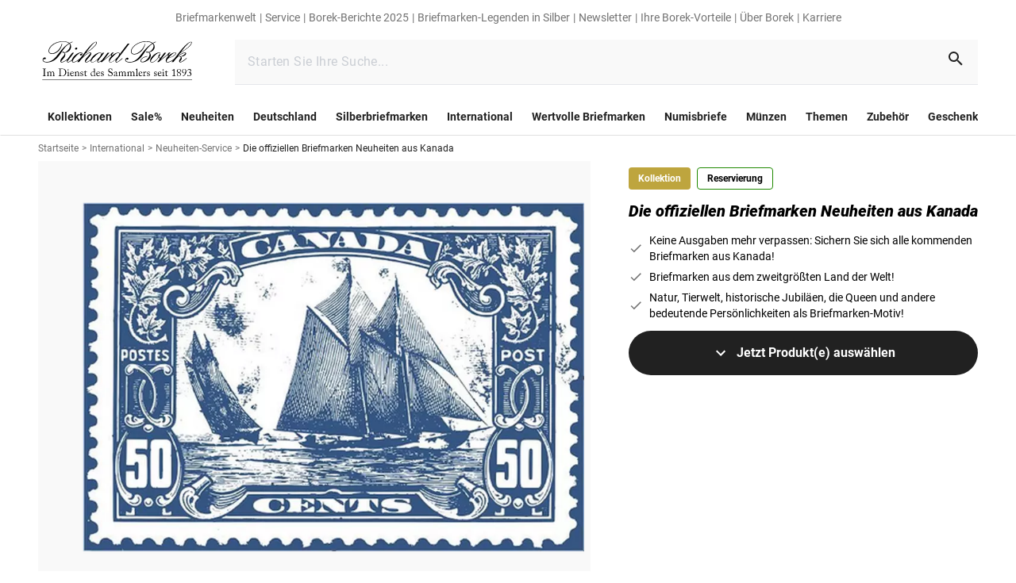

--- FILE ---
content_type: text/html;charset=utf-8
request_url: https://www.borek.de/kanada-neuheiten-briefmarken-postfrisch-ersttagsbrief-gestempelt
body_size: 198342
content:
<!DOCTYPE html><html  lang="de"><head><meta charset="utf-8">
<meta name="viewport" content="width=device-width, initial-scale=1">
<title>Die offiziellen Briefmarken Neuheiten aus Kanada | borek.de</title>
<style nonce="JsTsksNNY7w4l5VPIARDWaPt" type="text/css" id="az-theme-module">:root {
    --tw-primary: #212121;
--tw-rgb-primary: 33, 33, 33;
--tw-rgba-primary: 33, 33, 33, --tw-bg-opacity;
--tw-primaryinverted: #ffffff;
--tw-rgb-primaryinverted: 255, 255, 255;
--tw-rgba-primaryinverted: 255, 255, 255, --tw-bg-opacity;
--tw-accent: #a32748;
--tw-rgb-accent: 163, 39, 72;
--tw-rgba-accent: 163, 39, 72, --tw-bg-opacity;
--tw-background: #ffffff;
--tw-rgb-background: 255, 255, 255;
--tw-rgba-background: 255, 255, 255, --tw-bg-opacity;
--tw-background_error: #fff9f9;
--tw-rgb-background_error: 255, 249, 249;
--tw-rgba-background_error: 255, 249, 249, --tw-bg-opacity;
--tw-background_success: #f1ffed;
--tw-rgb-background_success: 241, 255, 237;
--tw-rgba-background_success: 241, 255, 237, --tw-bg-opacity;
--tw-surface: #ffffff;
--tw-rgb-surface: 255, 255, 255;
--tw-rgba-surface: 255, 255, 255, --tw-bg-opacity;
--tw-success: #1f8900;
--tw-rgb-success: 31, 137, 0;
--tw-rgba-success: 31, 137, 0, --tw-bg-opacity;
--tw-error: #ff0000;
--tw-rgb-error: 255, 0, 0;
--tw-rgba-error: 255, 0, 0, --tw-bg-opacity;
--tw-info: #737373;
--tw-rgb-info: 115, 115, 115;
--tw-rgba-info: 115, 115, 115, --tw-bg-opacity;
--tw-warning: #bea53e;
--tw-rgb-warning: 190, 165, 62;
--tw-rgba-warning: 190, 165, 62, --tw-bg-opacity;
--tw-secondary_1: #05477a;
--tw-rgb-secondary_1: 5, 71, 122;
--tw-rgba-secondary_1: 5, 71, 122, --tw-bg-opacity;
--tw-secondary_2: #1f8900;
--tw-rgb-secondary_2: 31, 137, 0;
--tw-rgba-secondary_2: 31, 137, 0, --tw-bg-opacity;
--tw-secondary_2_gold: #bea53e;
--tw-rgb-secondary_2_gold: 190, 165, 62;
--tw-rgba-secondary_2_gold: 190, 165, 62, --tw-bg-opacity;
--tw-secondary_3: #212121;
--tw-rgb-secondary_3: 33, 33, 33;
--tw-rgba-secondary_3: 33, 33, 33, --tw-bg-opacity;
--tw-grey: #737373;
--tw-rgb-grey: 115, 115, 115;
--tw-rgba-grey: 115, 115, 115, --tw-bg-opacity;
--tw-grey_light: #e0e0e0;
--tw-rgb-grey_light: 224, 224, 224;
--tw-rgba-grey_light: 224, 224, 224, --tw-bg-opacity;
--tw-hover: #f5f5f5;
--tw-rgb-hover: 245, 245, 245;
--tw-rgba-hover: 245, 245, 245, --tw-bg-opacity;
--tw-grey_white: #f9f9f9;
--tw-rgb-grey_white: 249, 249, 249;
--tw-rgba-grey_white: 249, 249, 249, --tw-bg-opacity;
--tw-font_primary: #212121;
--tw-rgb-font_primary: 33, 33, 33;
--tw-rgba-font_primary: 33, 33, 33, --tw-bg-opacity;
--tw-font_secondary: #737373;
--tw-rgb-font_secondary: 115, 115, 115;
--tw-rgba-font_secondary: 115, 115, 115, --tw-bg-opacity;
--tw-font_inverted: #ffffff;
--tw-rgb-font_inverted: 255, 255, 255;
--tw-rgba-font_inverted: 255, 255, 255, --tw-bg-opacity;
--tw-gradient_1_start: #ffffff;
--tw-rgb-gradient_1_start: 255, 255, 255;
--tw-rgba-gradient_1_start: 255, 255, 255, --tw-bg-opacity;
--tw-gradient_1_end: #e0e0e0;
--tw-rgb-gradient_1_end: 224, 224, 224;
--tw-rgba-gradient_1_end: 224, 224, 224, --tw-bg-opacity;
--tw-gradient_2_start: #212121;
--tw-rgb-gradient_2_start: 33, 33, 33;
--tw-rgba-gradient_2_start: 33, 33, 33, --tw-bg-opacity;
--tw-gradient_2_end: #05477a;
--tw-rgb-gradient_2_end: 5, 71, 122;
--tw-rgba-gradient_2_end: 5, 71, 122, --tw-bg-opacity;

    
  --default-font-family: Roboto;
  --default-font-variation: sans-serif;
  --default-font-size: 16px;
  --default-font-height: 1.5;
  
    --titleLg-size: 2.625rem;--titleLg-height: 3.4375rem;--titleDefault-size: 2rem;--titleDefault-height: 2.6875rem;--titleSm-size: 1.5rem;--titleSm-height: 2rem;--titleXs-size: 1.125rem;--titleXs-height: 1.5rem;--subtitleDefault-size: 1rem;--subtitleDefault-height: 1.25rem;--subtitleSm-size: 0.875rem;--subtitleSm-height: 1.125rem;--lg-size: 1.25rem;--lg-height: 1.875rem;--default-size: 1rem;--default-height: 1.5rem;--sm-size: 0.875rem;--sm-height: 1.25rem;--xs-size: 0.75rem;--xs-height: 1rem;--2xs-size: 0.625rem;--2xs-height: 0.8125rem;--buttonDefault-size: 1rem;--buttonDefault-height: 1.3125rem;--buttonSm-size: 0.875rem;--buttonSm-height: 1.25rem;--link-size: 0.875rem;--link-height: 1.1875rem;
  }</style>
<style nonce="JsTsksNNY7w4l5VPIARDWaPt">*,:after,:before{border:0 solid #e5e7eb;box-sizing:border-box}*{--tw-ring-inset:var(--tw-empty, );--tw-ring-offset-width:0px;--tw-ring-offset-color:#fff;--tw-ring-color:rgba(59,130,246,.5);--tw-ring-offset-shadow:0 0 #0000;--tw-ring-shadow:0 0 #0000;--tw-shadow:0 0 #0000}:root{-moz-tab-size:4;-o-tab-size:4;tab-size:4}:-moz-focusring{outline:1px dotted ButtonText}:-moz-ui-invalid{box-shadow:none}::moz-focus-inner{border-style:none;padding:0}::-webkit-inner-spin-button,::-webkit-outer-spin-button{height:auto}::-webkit-search-decoration{-webkit-appearance:none}::-webkit-file-upload-button{-webkit-appearance:button;font:inherit}[type=search]{-webkit-appearance:textfield;outline-offset:-2px}abbr[title]{-webkit-text-decoration:underline dotted;text-decoration:underline dotted}a{color:inherit;text-decoration:inherit}body{font-family:inherit;line-height:inherit;margin:0}b,strong{font-weight:bolder}button,input{color:inherit;font-family:inherit;font-size:100%;line-height:1.15;line-height:inherit;margin:0;padding:0}button{background-color:transparent;background-image:none;text-transform:none}[type=button],[type=reset],[type=submit],button{-webkit-appearance:button}[role=button],button{cursor:pointer}code{font-family:ui-monospace,SFMono-Regular,Menlo,Monaco,Consolas,Liberation Mono,Courier New,monospace;font-size:1em}html{-webkit-text-size-adjust:100%;font-family:ui-sans-serif,system-ui,-apple-system,BlinkMacSystemFont,Segoe UI,Roboto,Helvetica Neue,Arial,Noto Sans,sans-serif,Apple Color Emoji,Segoe UI Emoji,Segoe UI Symbol,Noto Color Emoji;line-height:1.5}hr{border-top-width:1px;color:inherit;height:0}h1,h2{font-size:inherit;font-weight:inherit}img{border-style:solid}input::placeholder{color:#9ca3af;opacity:1}input::webkit-input-placeholder{color:#9ca3af;opacity:1}input::-moz-placeholder{color:#9ca3af;opacity:1}input:-ms-input-placeholder{color:#9ca3af;opacity:1}input::-ms-input-placeholder{color:#9ca3af;opacity:1}iframe,img,object,svg,video{display:block;vertical-align:middle}img,video{height:auto;max-width:100%}h1,h2,hr,p{margin:0}table{border-collapse:collapse;border-color:inherit;text-indent:0}ul{list-style:none;margin:0;padding:0}.tw-titleLg{font-size:var(--titleDefault-size);font-weight:900;letter-spacing:var(--titleDefault-spacing);line-height:var(--titleDefault-height)}@media (min-width:768px){.tw-titleLg{font-size:var(--titleLg-size);letter-spacing:var(--titleLg-spacing);line-height:var(--titleLg-height)}}.tw-titleDefault{font-size:var(--titleDefault-size);font-weight:900;letter-spacing:var(--titleDefault-spacing);line-height:var(--titleDefault-height)}.tw-titleSm{font-size:var(--titleSm-size);font-weight:900;letter-spacing:var(--titleSm-spacing);line-height:var(--titleSm-height)}.tw-titleXs{font-size:var(--lg-size);font-weight:900;letter-spacing:var(--lg-spacing);line-height:var(--lg-height)}.tw-subtitleDefault{font-size:var(--titleDefault-size);letter-spacing:var(--titleDefault-spacing);line-height:var(--titleDefault-height)}.tw-max-content-width{max-width:90rem}.tw-link{color:var(--tw-secondary_1);cursor:pointer;font-size:var(--link-size);font-weight:500;letter-spacing:var(--link-spacing);line-height:var(--link-height);text-decoration-line:underline}.tw-l-container{margin-left:auto;margin-right:auto;max-width:1536px;padding-left:1rem;padding-right:1rem}@media (min-width:768px){.tw-l-container{padding-left:1.5rem;padding-right:1.5rem}}@media (min-width:1280px){.tw-l-container{padding-left:3rem;padding-right:3rem}}@media (min-width:0px){.xs\:tw-titleSm{font-size:var(--titleSm-size);font-weight:900;letter-spacing:var(--titleSm-spacing);line-height:var(--titleSm-height)}}@media (min-width:600px){.sm\:tw-titleLg{font-size:var(--titleDefault-size);font-weight:900;letter-spacing:var(--titleDefault-spacing);line-height:var(--titleDefault-height)}@media (min-width:768px){.sm\:tw-titleLg{font-size:var(--titleLg-size);letter-spacing:var(--titleLg-spacing);line-height:var(--titleLg-height)}}.sm\:tw-titleSm{font-size:var(--titleSm-size);font-weight:900;letter-spacing:var(--titleSm-spacing);line-height:var(--titleSm-height)}}@media (min-width:768px){.md\:tw-titleLg,.md\:tw-titleDefault{font-size:var(--titleDefault-size);font-weight:900;letter-spacing:var(--titleDefault-spacing);line-height:var(--titleDefault-height)}.md\:tw-titleLg{font-size:var(--titleLg-size);letter-spacing:var(--titleLg-spacing);line-height:var(--titleLg-height)}.md\:tw-titleSm{font-size:var(--titleSm-size);font-weight:900;letter-spacing:var(--titleSm-spacing);line-height:var(--titleSm-height)}.md\:tw-subtitleDefault{font-size:var(--titleDefault-size);letter-spacing:var(--titleDefault-spacing);line-height:var(--titleDefault-height)}}@media (min-width:1024px){.lg\:tw-titleLg{font-size:var(--titleDefault-size);font-weight:900;letter-spacing:var(--titleDefault-spacing);line-height:var(--titleDefault-height)}@media (min-width:768px){.lg\:tw-titleLg{font-size:var(--titleLg-size);letter-spacing:var(--titleLg-spacing);line-height:var(--titleLg-height)}}}.columns-2{-moz-columns:2;column-count:2}.break-inside-avoid{-moz-column-break-inside:avoid;break-inside:avoid}.container{width:100%}@media (min-width:600px){.container{max-width:600px}}@media (min-width:768px){.container{max-width:768px}}@media (min-width:1024px){.container{max-width:1024px}}@media (min-width:1280px){.container{max-width:1280px}}@media (min-width:0px){.container{max-width:0}}@media (min-width:1536px){.container{max-width:1536px}}.space-y-4>:not([hidden])~:not([hidden]){--tw-space-y-reverse:0;margin-bottom:calc(1rem*var(--tw-space-y-reverse));margin-top:calc(1rem*(1 - var(--tw-space-y-reverse)))}.space-y-3>:not([hidden])~:not([hidden]){--tw-space-y-reverse:0;margin-bottom:calc(.75rem*var(--tw-space-y-reverse));margin-top:calc(.75rem*(1 - var(--tw-space-y-reverse)))}.space-x-4>:not([hidden])~:not([hidden]){--tw-space-x-reverse:0;margin-left:calc(1rem*(1 - var(--tw-space-x-reverse)));margin-right:calc(1rem*var(--tw-space-x-reverse))}.space-x-8>:not([hidden])~:not([hidden]){--tw-space-x-reverse:0;margin-left:calc(2rem*(1 - var(--tw-space-x-reverse)));margin-right:calc(2rem*var(--tw-space-x-reverse))}.space-x-2>:not([hidden])~:not([hidden]){--tw-space-x-reverse:0;margin-left:calc(.5rem*(1 - var(--tw-space-x-reverse)));margin-right:calc(.5rem*var(--tw-space-x-reverse))}.space-x-20>:not([hidden])~:not([hidden]){--tw-space-x-reverse:0;margin-left:calc(5rem*(1 - var(--tw-space-x-reverse)));margin-right:calc(5rem*var(--tw-space-x-reverse))}.bg-tw-grey_white{background-color:var(--tw-grey_white)}.bg-current{background-color:currentColor}.bg-tw-primary{background-color:var(--tw-primary)}.bg-tw-accent{background-color:var(--tw-accent)}.\!bg-transparent{background-color:transparent!important}.\!bg-gray-100{--tw-bg-opacity:1!important;background-color:rgba(243,244,246,var(--tw-bg-opacity))!important}.bg-tw-hover{background-color:var(--tw-hover)}.bg-tw-background{background-color:var(--tw-background)}.bg-white{--tw-bg-opacity:1;background-color:rgba(255,255,255,var(--tw-bg-opacity))}.bg-transparent{background-color:transparent}.bg-black{--tw-bg-opacity:1;background-color:rgba(0,0,0,var(--tw-bg-opacity))}.bg-tw-grey_light{background-color:var(--tw-grey_light)}.hover\:bg-tw-hover:hover{background-color:var(--tw-hover)}.bg-tw-rgba-primary{background-color:rgba(var(--tw-rgb-primary),var(--tw-bg-opacity))}.bg-gray-400{--tw-bg-opacity:1;background-color:rgba(156,163,175,var(--tw-bg-opacity))}.\!bg-tw-rgb-grey_white{background-color:rgb(var(--tw-rgb-grey_white))!important}.\!bg-tw-rgb-background{background-color:rgb(var(--tw-rgb-background))!important}.\!bg-tw-grey_light{background-color:var(--tw-grey_light)!important}.\!bg-tw-grey_white{background-color:var(--tw-grey_white)!important}.hover\:bg-tw-grey_white:hover{background-color:var(--tw-grey_white)}.bg-tw-grey,.hover\:bg-tw-grey:hover{background-color:var(--tw-grey)}.bg-tw-error{background-color:var(--tw-error)}.active\:bg-tw-grey_light:active{background-color:var(--tw-grey_light)}.\!bg-tw-grey{background-color:var(--tw-grey)!important}.bg-gradient-to-b{background-image:linear-gradient(to bottom,var(--tw-gradient-stops))}.from-transparent{--tw-gradient-from:transparent;--tw-gradient-stops:var(--tw-gradient-from),var(--tw-gradient-to,hsla(0,0%,100%,0))}.to-tw-gradient_2_start{--tw-gradient-to:rgba(var(--tw-gradient_2_start),var(--tw-to-opacity,1))}.bg-opacity-60{--tw-bg-opacity:.6}.bg-opacity-50{--tw-bg-opacity:.5}.bg-center{background-position:50%}.bg-top{background-position:top}.bg-no-repeat{background-repeat:no-repeat}.bg-cover{background-size:cover}.bg-contain{background-size:contain}.border-current{border-color:currentColor}.\!border-tw-primary{border-color:var(--tw-primary)!important}.border-tw-rgb-grey_light{border-color:rgb(var(--tw-rgb-grey_light))}.border-tw-primary{border-color:var(--tw-primary)}.border-tw-grey_light{border-color:var(--tw-grey_light)}.border-gray-900{--tw-border-opacity:1;border-color:rgba(17,24,39,var(--tw-border-opacity))}.border-gray-400{--tw-border-opacity:1;border-color:rgba(156,163,175,var(--tw-border-opacity))}.border-transparent,.hover\:border-transparent:hover,.not-last\:border-transparent:not(:last-child){border-color:transparent}.border-b-tw-grey_light{border-bottom-color:var(--tw-grey_light)}.border-t-tw-grey_light{border-top-color:var(--tw-grey_light)}.not-last\:border-b-tw-grey_light:not(:last-child){border-bottom-color:var(--tw-grey_light)}.border-opacity-100{--tw-border-opacity:1}.rounded-xl{border-radius:.75rem}.rounded{border-radius:.25rem}.rounded-\[26px\]{border-radius:26px}.rounded-full{border-radius:9999px}.rounded-\[4px\]{border-radius:4px}.rounded-none{border-radius:0}.rounded-\[28px\]{border-radius:28px}.rounded-\[36px\]{border-radius:36px}.rounded-1\/2{border-radius:50%}.rounded-1xl{border-radius:.5rem}.rounded-sm{border-radius:.125rem}.rounded-md{border-radius:.375rem}.rounded-1{border-radius:100%}.rounded-l{border-bottom-left-radius:.25rem}.rounded-l,.rounded-t{border-top-left-radius:.25rem}.rounded-t{border-top-right-radius:.25rem}.\!rounded-t{border-top-left-radius:.25rem!important;border-top-right-radius:.25rem!important}.rounded-t-\[0\.25rem\]{border-top-left-radius:.25rem;border-top-right-radius:.25rem}.rounded-bl{border-bottom-left-radius:.25rem}.border-solid{border-style:solid}.border-dashed{border-style:dashed}.border-none{border-style:none}.border,.border-1{border-width:1px}.border-0{border-width:0}.border-2{border-width:2px}.not-last\:border:not(:last-child){border-width:1px}.border-l-8{border-left-width:8px}.border-t-1{border-top-width:1px}.border-b-1{border-bottom-width:1px}.border-b-2{border-bottom-width:2px}.border-t{border-top-width:1px}.border-b-width-\[1px\]{border-bottom-width:1px}.box-border{box-sizing:border-box}.box-content{box-sizing:content-box}.\!cursor-default{cursor:default!important}.cursor-pointer{cursor:pointer}.cursor-default{cursor:default}.cursor-not-allowed{cursor:not-allowed}.cursor-text{cursor:text}.hover\:cursor-pointer:hover{cursor:pointer}.block{display:block}.inline-block{display:inline-block}.flex{display:flex}.inline-flex{display:inline-flex}.table{display:table}.table-row{display:table-row}.grid{display:grid}.inline-grid{display:inline-grid}.hidden{display:none}.\!hidden{display:none!important}.basis-full{flex-basis:100%}.flex-row{flex-direction:row}.flex-row-reverse{flex-direction:row-reverse}.flex-col{flex-direction:column}.flex-col-reverse{flex-direction:column-reverse}.flex-wrap{flex-wrap:wrap}.flex-nowrap{flex-wrap:nowrap}.items-start{align-items:flex-start}.items-end{align-items:flex-end}.items-center{align-items:center}.items-baseline{align-items:baseline}.self-start{align-self:flex-start}.self-end{align-self:flex-end}.self-center{align-self:center}.justify-start{justify-content:flex-start}.justify-end{justify-content:flex-end}.justify-center{justify-content:center}.justify-between{justify-content:space-between}.justify-around{justify-content:space-around}.flex-1{flex:1 1 0%}.flex-auto{flex:1 1 auto}.flex-grow{flex-grow:1}.flex-shrink-0{flex-shrink:0}.flex-shrink{flex-shrink:1}.order-2{order:2}.order-6{order:6}.order-last{order:9999}.font-700,.font-bold{font-weight:700}.font-black{font-weight:900}.\!font-normal{font-weight:400!important}.font-semibold{font-weight:600}.font-normal{font-weight:400}.font-weight-bold{font-weight:700}.font-900{font-weight:900}.font-400{font-weight:400}.\!font-700{font-weight:700!important}.h-full{height:100%}.h-16{height:4rem}.h-4{height:1rem}.h-6{height:1.5rem}.h-7{height:1.75rem}.h-12{height:3rem}.h-14{height:3.5rem}.h-10{height:2.5rem}.h-9{height:2.25rem}.h-1{height:.25rem}.h-0{height:0}.h-3{height:.75rem}.h-2{height:.5rem}.\!h-full{height:100%!important}.\.w-6xl{height:72rem}.\!h-14{height:3.5rem!important}.h-1\/2{height:50%}.h-px{height:1px}.h-20{height:5rem}.h-8{height:2rem}.h-9\.5{height:2.375rem}.h-18{height:4.5rem}.h-60rem{height:60rem}.h-2px{height:2px}.h-\[72px\]{height:72px}.h-37{height:9.25rem}.h-\[1px\]{height:1px}.text-xs{font-size:var(--xs-size);letter-spacing:var(--xs-spacing);line-height:var(--xs-height)}.text-lg{font-size:var(--lg-size);letter-spacing:var(--lg-spacing);line-height:var(--lg-height)}.text-titleSm{font-size:var(--titleSm-size);letter-spacing:var(--titleSm-spacing);line-height:var(--titleSm-height)}.text-subtitleDefault{font-size:var(--subtitleDefault-size);letter-spacing:var(--subtitleDefault-spacing);line-height:var(--subtitleDefault-height)}.text-xl{font-size:1.25rem;line-height:1.75rem}.text-titleDefault{font-size:var(--titleDefault-size);letter-spacing:var(--titleDefault-spacing);line-height:var(--titleDefault-height)}.text-sm{font-size:var(--sm-size);letter-spacing:var(--sm-spacing);line-height:var(--sm-height)}.text-tw-xs{font-size:var(--xs-size);letter-spacing:var(--xs-spacing);line-height:var(--xs-height)}.text-default{font-size:var(--default-size);letter-spacing:var(--default-spacing);line-height:var(--default-height)}.text-base{font-size:1rem;line-height:1.5rem}.text-link{font-size:var(--link-size);letter-spacing:var(--link-spacing);line-height:var(--link-height)}.text-tw-default{font-size:var(--default-size);letter-spacing:var(--default-spacing);line-height:var(--default-height)}.\!text-sm{font-size:var(--sm-size)!important;letter-spacing:var(--sm-spacing)!important;line-height:var(--sm-height)!important}.\!text-xl{font-size:1.25rem!important;line-height:1.75rem!important}.\!text-xs{font-size:var(--xs-size)!important;letter-spacing:var(--xs-spacing)!important;line-height:var(--xs-height)!important}.text-tw-lg{font-size:var(--lg-size);letter-spacing:var(--lg-spacing);line-height:var(--lg-height)}.text-2xl{font-size:1.5rem;line-height:2rem}.\!text-tw-titleSm{font-size:var(--titleSm-size)!important;letter-spacing:var(--titleSm-spacing)!important;line-height:var(--titleSm-height)!important}.\!text-lg{font-size:var(--lg-size)!important;letter-spacing:var(--lg-spacing)!important;line-height:var(--lg-height)!important}.text-2xs{font-size:var(--2xs-size);letter-spacing:var(--2xs-spacing);line-height:var(--2xs-height)}.text-tw-subtitleDefault{font-size:var(--subtitleDefault-size);letter-spacing:var(--subtitleDefault-spacing);line-height:var(--subtitleDefault-height)}.text-size-lg{font-size:var(--lg-size);letter-spacing:var(--lg-spacing);line-height:var(--lg-height)}.text-size-default{font-size:var(--default-size);letter-spacing:var(--default-spacing);line-height:var(--default-height)}.text-\[0\.375rem\]{font-size:.375rem;line-height:1}.text-\[100px\]{font-size:100px;line-height:1}.\!leading-snug{line-height:1.375!important}.leading-tight{line-height:1.25}.\!leading-\[1\.875rem\]{line-height:1.875rem!important}.\!leading-\[1\.188rem\]{line-height:1.188rem!important}.leading-\[21px\]{line-height:21px}.leading-4{line-height:1rem}.\!leading-tight{line-height:1.25!important}.\!list-none{list-style-type:none!important}.list-none{list-style-type:none}.\!m-0{margin:0!important}.m-0{margin:0}.m-3{margin:.75rem}.m-12{margin:3rem}.mx-4{margin-left:1rem;margin-right:1rem}.my-4{margin-bottom:1rem;margin-top:1rem}.-my-3{margin-bottom:-.75rem;margin-top:-.75rem}.my-2{margin-bottom:.5rem;margin-top:.5rem}.mx-3{margin-left:.75rem;margin-right:.75rem}.mx-\[0\.6875rem\]{margin-left:.6875rem;margin-right:.6875rem}.\!mx-1{margin-left:.25rem!important;margin-right:.25rem!important}.mx-2{margin-left:.5rem;margin-right:.5rem}.my-3{margin-bottom:.75rem;margin-top:.75rem}.-mx-2{margin-left:-.5rem;margin-right:-.5rem}.mx-1{margin-left:.25rem;margin-right:.25rem}.my-6{margin-bottom:1.5rem;margin-top:1.5rem}.mx-auto{margin-left:auto;margin-right:auto}.my-12{margin-bottom:3rem;margin-top:3rem}.my-5{margin-bottom:1.25rem;margin-top:1.25rem}.\!my-8{margin-bottom:2rem!important;margin-top:2rem!important}.my-8{margin-bottom:2rem;margin-top:2rem}.-mx-3{margin-left:-.75rem;margin-right:-.75rem}.-mx-4{margin-left:-1rem;margin-right:-1rem}.mt-4{margin-top:1rem}.not-last\:mb-4:not(:last-child){margin-bottom:1rem}.mb-1{margin-bottom:.25rem}.ml-7{margin-left:1.75rem}.mt-6{margin-top:1.5rem}.mb-6{margin-bottom:1.5rem}.mb-4{margin-bottom:1rem}.mb-2{margin-bottom:.5rem}.mt-2{margin-top:.5rem}.mb-\[1\.5rem\],.not-last\:mb-6:not(:last-child){margin-bottom:1.5rem}.mb-8\.5{margin-bottom:2.125rem}.mb-5{margin-bottom:1.25rem}.mb-0{margin-bottom:0}.mr-auto{margin-right:auto}.ml-5{margin-left:1.25rem}.mr-3{margin-right:.75rem}.ml-auto{margin-left:auto}.-mr-2{margin-right:-.5rem}.mt-20rem{margin-top:20rem}.mb-0\.5rem{margin-bottom:.5rem}.mt-\[6px\]{margin-top:6px}.mt-1{margin-top:.25rem}.mr-2{margin-right:.5rem}.mr-4{margin-right:1rem}.ml-4{margin-left:1rem}.mt-auto{margin-top:auto}.ml-2{margin-left:.5rem}.ml-10{margin-left:2.5rem}.-mb-3{margin-bottom:-.75rem}.-mr-4{margin-right:-1rem}.\!mt-0{margin-top:0!important}.-ml-4{margin-left:-1rem}.mt-\[-1px\]{margin-top:-1px}.last-of-type\:mb-6:last-of-type{margin-bottom:1.5rem}.not-last\:mb-1\.5:not(:last-child){margin-bottom:.375rem}.\!mt-1{margin-top:.25rem!important}.\!mb-\[2px\]{margin-bottom:2px!important}.\!mt-\[2px\]{margin-top:2px!important}.mb-10{margin-bottom:2.5rem}.mt-8\.5{margin-top:2.125rem}.ml-0{margin-left:0}.not-last\:mb-\[2\.6rem\]:not(:last-child){margin-bottom:2.6rem}.-ml-\[0\.65rem\]{margin-left:-.65rem}.-mb-\[0\.7rem\]{margin-bottom:-.7rem}.ml-1{margin-left:.25rem}.mb-12{margin-bottom:3rem}.ml-2\.5{margin-left:.625rem}.mt-\[0\.75rem\]{margin-top:.75rem}.-mt-1{margin-top:-.25rem}.mb-3{margin-bottom:.75rem}.ml-3{margin-left:.75rem}.-ml-2\.5{margin-left:-.625rem}.mb-2\.5{margin-bottom:.625rem}.mt-0{margin-top:0}.mt-12{margin-top:3rem}.mt-3{margin-top:.75rem}.mt-2px{margin-top:2px}.last\:mb-0:last-child{margin-bottom:0}.not-last\:mr-4:not(:last-child){margin-right:1rem}.mr-6{margin-right:1.5rem}.ml-6{margin-left:1.5rem}.not-last-of-type\:mr-0:not(:last-of-type){margin-right:0}.mt-5{margin-top:1.25rem}.not-last\:mr-6:not(:last-child){margin-right:1.5rem}.mt-10{margin-top:2.5rem}.mb-16{margin-bottom:4rem}.mb-8{margin-bottom:2rem}.not-last\:mb-2:not(:last-child){margin-bottom:.5rem}.mb-\[4\.5rem\]{margin-bottom:4.5rem}.mt-8{margin-top:2rem}.mb-20{margin-bottom:5rem}.mb-9{margin-bottom:2.25rem}.\!mb-0{margin-bottom:0!important}.-mr-15px{margin-right:-15px}.mb-18{margin-bottom:4.5rem}.mt-18{margin-top:4.5rem}.max-h-full{max-height:100%}.max-h-8{max-height:2rem}.max-h-12{max-height:3rem}.\!max-w-full{max-width:100%!important}.max-w-full{max-width:100%}.max-w-md{max-width:28rem}.max-w-96{max-width:24rem}.max-w-2xl{max-width:42rem}.max-w-4xl{max-width:56rem}.max-w-\[calc\(100\%-2rem\)\]{max-width:calc(100% - 2rem)}.max-w-100px{max-width:100px}.max-w-125{max-width:31.25rem}.max-w-\[4\.6884rem\]{max-width:4.6884rem}.max-w-\[6\.2rem\]{max-width:6.2rem}.max-w-\[2\.6rem\]{max-width:2.6rem}.max-w-\[2\.625rem\]{max-width:2.625rem}.max-w-\[6\.25rem\]{max-width:6.25rem}.max-w-238{max-width:59.5rem}.min-h-10{min-height:2.5rem}.min-h-1{min-height:.25rem}.min-h-4{min-height:1rem}.min-h-12{min-height:3rem}.min-h-8{min-height:2rem}.\!min-h-max{min-height:-moz-max-content!important;min-height:max-content!important}.min-h-42{min-height:10.5rem}.min-h-\[2\.12em\]{min-height:2.12em}.min-h-\[100vh\]{min-height:100vh}.min-h-389px{min-height:389px}.min-w-5{min-width:1.25rem}.min-w-12{min-width:3rem}.min-w-16{min-width:4rem}.min-w-full{min-width:100%}.min-w-24{min-width:6rem}.min-w-55{min-width:13.75rem}.object-contain{-o-object-fit:contain;object-fit:contain}.\!opacity-100{opacity:1!important}.opacity-0{opacity:0}.opacity-4{opacity:.04}.opacity-16{opacity:.16}.opacity-5{opacity:.05}.opacity-100{opacity:1}.hover\:opacity-95:hover{opacity:.95}.opacity-30{opacity:.3}.\!opacity-\[1\]{opacity:1!important}.opacity-\[0\.62\]{opacity:.62}.opacity-50{opacity:.5}.opacity-60{opacity:.6}.opacity-\[4\%\]{opacity:4%}.opacity-92{opacity:.92}.opacity-76{opacity:.76}.active\:opacity-75:active{opacity:.75}.opacity-\[16\%\]{opacity:16%}.hover\:opacity-100:hover{opacity:1}.active\:opacity-50:active{opacity:.5}.\!opacity-0{opacity:0!important}.opacity-75{opacity:.75}.opacity-85{opacity:.85}.opacity-25{opacity:.25}.opacity-35{opacity:.35}.hover\:opacity-80:hover{opacity:.8}.hover\:opacity-50:hover{opacity:.5}.overflow-auto{overflow:auto}.overflow-hidden{overflow:hidden}.overflow-visible{overflow:visible}.overflow-scroll{overflow:scroll}.overflow-x-auto{overflow-x:auto}.overflow-y-auto{overflow-y:auto}.p-4{padding:1rem}.p-6{padding:1.5rem}.p-3{padding:.75rem}.p-2{padding:.5rem}.p-9{padding:2.25rem}.p-5{padding:1.25rem}.p-7{padding:1.75rem}.\!p-4{padding:1rem!important}.p-0{padding:0}.p-1{padding:.25rem}.\!p-0{padding:0!important}.p-12{padding:3rem}.p-8{padding:2rem}.px-2{padding-left:.5rem;padding-right:.5rem}.py-2{padding-bottom:.5rem;padding-top:.5rem}.px-4{padding-left:1rem;padding-right:1rem}.py-5{padding-bottom:1.25rem;padding-top:1.25rem}.px-3{padding-left:.75rem;padding-right:.75rem}.px-1{padding-left:.25rem;padding-right:.25rem}.px-6{padding-left:1.5rem;padding-right:1.5rem}.py-3\.5{padding-bottom:.875rem;padding-top:.875rem}.py-4{padding-bottom:1rem;padding-top:1rem}.py-3{padding-bottom:.75rem;padding-top:.75rem}.px-\[3px\]{padding-left:3px;padding-right:3px}.px-16px{padding-left:16px;padding-right:16px}.\!px-0{padding-left:0!important;padding-right:0!important}.py-48px{padding-bottom:48px;padding-top:48px}.\!py-5{padding-bottom:1.25rem!important;padding-top:1.25rem!important}.\!px-6{padding-left:1.5rem!important;padding-right:1.5rem!important}.px-\[1\.375rem\]{padding-left:1.375rem;padding-right:1.375rem}.py-10{padding-bottom:2.5rem;padding-top:2.5rem}.px-15{padding-left:3.75rem;padding-right:3.75rem}.py-6{padding-bottom:1.5rem;padding-top:1.5rem}.\!py-6{padding-bottom:1.5rem!important;padding-top:1.5rem!important}.px-\[1\.125rem\]{padding-left:1.125rem;padding-right:1.125rem}.py-1{padding-bottom:.25rem;padding-top:.25rem}.px-0{padding-left:0;padding-right:0}.\!py-3{padding-bottom:.75rem!important;padding-top:.75rem!important}.py-12{padding-bottom:3rem;padding-top:3rem}.\!px-2{padding-left:.5rem!important;padding-right:.5rem!important}.py-8{padding-bottom:2rem;padding-top:2rem}.px-8{padding-left:2rem;padding-right:2rem}.pt-2{padding-top:.5rem}.pb-6{padding-bottom:1.5rem}.pl-6{padding-left:1.5rem}.not-last\:pb-4:not(:last-child){padding-bottom:1rem}.pt-\[1px\]{padding-top:1px}.pl-2{padding-left:.5rem}.\!pb-0{padding-bottom:0!important}.pt-16px{padding-top:16px}.pb-24px{padding-bottom:24px}.pt-15{padding-top:3.75rem}.pl-5{padding-left:1.25rem}.pb-2{padding-bottom:.5rem}.pb-1{padding-bottom:.25rem}.pl-4{padding-left:1rem}.pr-1\.5{padding-right:.375rem}.pl-8{padding-left:2rem}.pr-12{padding-right:3rem}.pt-4{padding-top:1rem}.\!pt-0{padding-top:0!important}.pr-4{padding-right:1rem}.pb-7{padding-bottom:1.75rem}.pt-12{padding-top:3rem}.pt-6{padding-top:1.5rem}.pt-1{padding-top:.25rem}.pb-3{padding-bottom:.75rem}.pt-194px{padding-top:194px}.pb-12{padding-bottom:3rem}.pr-15px{padding-right:15px}.pl-0{padding-left:0}.tab{-moz-tab-size:4;-o-tab-size:4;tab-size:4}.pointer-events-none{pointer-events:none}.pointer-events-auto{pointer-events:auto}.\!pointer-events-auto{pointer-events:auto!important}.static{position:static}.fixed{position:fixed}.absolute{position:absolute}.\!absolute{position:absolute!important}.relative{position:relative}.\!relative{position:relative!important}.sticky{position:sticky}.inset-0{bottom:0;left:0;right:0;top:0}.right-2{right:.5rem}.top-2{top:.5rem}.top-0{top:0}.-left-0\.5{left:-.125rem}.-top-0\.5{top:-.125rem}.right-1\.5{right:.375rem}.bottom-0{bottom:0}.bottom-7{bottom:1.75rem}.right-3{right:.75rem}.bottom-2{bottom:.5rem}.left-3\/4{left:75%}.left-0{left:0}.\!left-0{left:0!important}.\!right-0{right:0!important}.right-0{right:0}.-bottom-1{bottom:-.25rem}.top-1{top:.25rem}.left-4{left:1rem}.left-5{left:1.25rem}.right-4{right:1rem}.top-5{top:1.25rem}.right-5{right:1.25rem}.-left-8{left:-2rem}.-right-8{right:-2rem}.top-\[-9px\]{top:-9px}.right-\[-9px\]{right:-9px}.-left-\[100vw\]{left:-100vw}.top-3{top:.75rem}.right-1\/2{right:50%}.resize{resize:both}.shadow-lg{--tw-shadow:0 10px 15px -3px rgb(0 0 0/.1),0 4px 6px -4px rgb(0 0 0/.1);--tw-shadow-colored:0 10px 15px -3px var(--tw-shadow-color),0 4px 6px -4px var(--tw-shadow-color)}.shadow,.shadow-lg{box-shadow:var(--tw-ring-offset-shadow,0 0 #0000),var(--tw-ring-shadow,0 0 #0000),var(--tw-shadow)}.shadow{--tw-shadow:0 1px 3px 0 rgb(0 0 0/.1),0 1px 2px -1px rgb(0 0 0/.1);--tw-shadow-colored:0 1px 3px 0 var(--tw-shadow-color),0 1px 2px -1px var(--tw-shadow-color)}.shadow-md{--tw-shadow:0 4px 6px -1px rgb(0 0 0/.1),0 2px 4px -2px rgb(0 0 0/.1);--tw-shadow-colored:0 4px 6px -1px var(--tw-shadow-color),0 2px 4px -2px var(--tw-shadow-color);box-shadow:var(--tw-ring-offset-shadow,0 0 #0000),var(--tw-ring-shadow,0 0 #0000),var(--tw-shadow)}.shadow-tw-grey_light{--tw-shadow-color:rgba(var(--tw-grey_light),1);--tw-shadow:var(--tw-shadow-colored)}.table-fixed{table-layout:fixed}.text-left{text-align:left}.text-center{text-align:center}.text-right{text-align:right}.text-tw-secondary_1{color:var(--tw-secondary_1)}.text-tw-info{color:var(--tw-info)}.text-tw-success{color:var(--tw-success)}.text-white{--tw-text-opacity:1;color:rgba(255,255,255,var(--tw-text-opacity))}.text-tw-primary{color:var(--tw-primary)}.text-tw-grey{color:var(--tw-grey)}.\!text-tw-primary{color:var(--tw-primary)!important}.hover\:text-tw-primary:hover{color:var(--tw-primary)}.\!text-white{--tw-text-opacity:1!important;color:rgba(255,255,255,var(--tw-text-opacity))!important}.\!text-tw-grey{color:var(--tw-grey)!important}.active\:text-tw-accent:active,.text-tw-accent{color:var(--tw-accent)}.text-tw-font_secondary{color:var(--tw-font_secondary)}.text-tw-error{color:var(--tw-error)}.text-tw-grey_light{color:var(--tw-grey_light)}.text-black{--tw-text-opacity:1;color:rgba(0,0,0,var(--tw-text-opacity))}.\!text-tw-secondary_1{color:var(--tw-secondary_1)!important}.text-tw-font_primary{color:var(--tw-font_primary)}.text-tw-surface{color:var(--tw-surface)}.text-tw-background{color:var(--tw-background)}.hover\:text-tw-accent:hover{color:var(--tw-accent)}.\!text-tw-font_secondary{color:var(--tw-font_secondary)!important}.text-opacity-50{--tw-text-opacity:.5}.truncate{overflow:hidden;text-overflow:ellipsis;white-space:nowrap}.italic{font-style:italic}.not-italic{font-style:normal}.uppercase{text-transform:uppercase}.capitalize{text-transform:capitalize}.\!normal-case{text-transform:none!important}.normal-case{text-transform:none}.decoration-transparent,.hover\:underline-transparent:hover,.underline-transparent{text-decoration-color:transparent}.underline{text-decoration-line:underline}.line-through{text-decoration-line:line-through}.no-underline{text-decoration:none}.content-block{content:"block"}.tracking-wide{letter-spacing:.025em}.select-none{-webkit-user-select:none;-moz-user-select:none;user-select:none}.align-baseline{vertical-align:baseline}.visible{visibility:visible}.invisible{visibility:hidden}.whitespace-pre{white-space:pre}.break-words{overflow-wrap:break-word}.w-full{width:100%}.\!w-full{width:100%!important}.w-2{width:.5rem}.w-10{width:2.5rem}.w-auto{width:auto}.w-md{width:28rem}.w-4{width:1rem}.w-7{width:1.75rem}.w-9{width:2.25rem}.w-0{width:0}.w-3{width:.75rem}.w-14{width:3.5rem}.w-2xl{width:42rem}.w-6xl{width:72rem}.w-1{width:.25rem}.w-screen{width:100vw}.w-24{width:6rem}.\!w-auto{width:auto!important}.w-8{width:2rem}.w-max{width:-moz-max-content;width:max-content}.w-18{width:4.5rem}.\!w-\[100vw\]{width:100vw!important}.w-\[12\.5rem\]{width:12.5rem}.w-\[200px\]{width:200px}.w-\[200vw\]{width:200vw}.w-\[80px\]{width:80px}.w-\[43px\]{width:43px}.w-\[2\.88rem\]{width:2.88rem}.w-37{width:9.25rem}.z-9000{z-index:9000}.z-2{z-index:2}.-z-1{z-index:-1}.z-10000{z-index:10000}.z-1000{z-index:1000}.z-7000{z-index:7000}.z-60{z-index:60}.z-59{z-index:59}.z-9999{z-index:9999}.z-9001{z-index:9001}.z-10{z-index:10}.z-1{z-index:1}.z-3{z-index:3}.z-4{z-index:4}.z-index-100{z-index:100}.\!z-1000{z-index:1000!important}.z-1002{z-index:1002}.z-1001{z-index:1001}.z-100{z-index:100}.z-3000{z-index:3000}.z-0{z-index:0}.isolate{isolation:isolate}.gap-6{grid-gap:1.5rem;gap:1.5rem}.gap-12{grid-gap:3rem;gap:3rem}.gap-5{grid-gap:1.25rem;gap:1.25rem}.gap-2\.5{grid-gap:.625rem;gap:.625rem}.gap-2{grid-gap:.5rem;gap:.5rem}.gap-10px{grid-gap:10px;gap:10px}.gap-20{grid-gap:5rem;gap:5rem}.gap-10{grid-gap:2.5rem;gap:2.5rem}.gap-4{grid-gap:1rem;gap:1rem}.gap-3{grid-gap:.75rem;gap:.75rem}.gap-8{grid-gap:2rem;gap:2rem}.gap-1{grid-gap:.25rem;gap:.25rem}.gap-x-12{-webkit-column-gap:3rem;-moz-column-gap:3rem;grid-column-gap:3rem;column-gap:3rem}.gap-x-10{-webkit-column-gap:2.5rem;-moz-column-gap:2.5rem;grid-column-gap:2.5rem;column-gap:2.5rem}.gap-x-2{-webkit-column-gap:.5rem;-moz-column-gap:.5rem;grid-column-gap:.5rem;column-gap:.5rem}.gap-x-4{-webkit-column-gap:1rem;-moz-column-gap:1rem;grid-column-gap:1rem;column-gap:1rem}.gap-x-6{-webkit-column-gap:1.5rem;-moz-column-gap:1.5rem;grid-column-gap:1.5rem;column-gap:1.5rem}.gap-y-1{-webkit-row-gap:.25rem;-moz-row-gap:.25rem;grid-row-gap:.25rem;row-gap:.25rem}.gap-y-2{-webkit-row-gap:.5rem;-moz-row-gap:.5rem;grid-row-gap:.5rem;row-gap:.5rem}.gap-y-4{-webkit-row-gap:1rem;-moz-row-gap:1rem;grid-row-gap:1rem;row-gap:1rem}.gap-y-12{-webkit-row-gap:3rem;-moz-row-gap:3rem;grid-row-gap:3rem;row-gap:3rem}.grid-cols-2{grid-template-columns:repeat(2,minmax(0,1fr))}.grid-cols-\[1fr\,440px\]{grid-template-columns:1fr 440px}.grid-cols-\[40px\,1fr\]{grid-template-columns:40px 1fr}.grid-cols-\[140px\,1fr\]{grid-template-columns:140px 1fr}.grid-cols-1{grid-template-columns:repeat(1,minmax(0,1fr))}.grid-cols-\[2fr\,3fr\]{grid-template-columns:2fr 3fr}.grid-cols-\[100\%\]{grid-template-columns:100%}.grid-cols-\[1fr\,auto\]{grid-template-columns:1fr auto}.col-span-full{-ms-grid-column-span:1/-1;grid-column:1/-1}.col-span-2{-ms-grid-column-span:span 2/span 2;grid-column:span 2/span 2}.col-start-1{grid-column-start:1}.col-start-2{grid-column-start:2}.col-start-3{grid-column-start:3}.col-end-\[-1\]{grid-column-end:-1}.grid-rows-\[auto\,1fr\,auto\]{grid-template-rows:auto 1fr auto}.grid-rows-2{grid-template-rows:repeat(2,minmax(0,1fr))}.auto-rows-auto{grid-auto-rows:auto}.row-span-2{-ms-grid-row-span:span 2/span 2;grid-row:span 2/span 2}.row-start-2{grid-row-start:2}.row-start-1{grid-row-start:1}.transform{--tw-translate-x:0;--tw-translate-y:0;--tw-translate-z:0;--tw-rotate:0;--tw-rotate-x:0;--tw-rotate-y:0;--tw-rotate-z:0;--tw-skew-x:0;--tw-skew-y:0;--tw-scale-x:1;--tw-scale-y:1;--tw-scale-z:1;transform:translate(var(--tw-translate-x)) translateY(var(--tw-translate-y)) translateZ(var(--tw-translate-z)) rotate(var(--tw-rotate)) rotateX(var(--tw-rotate-x)) rotateY(var(--tw-rotate-y)) rotate(var(--tw-rotate-z)) skew(var(--tw-skew-x)) skewY(var(--tw-skew-y)) scaleX(var(--tw-scale-x)) scaleY(var(--tw-scale-y)) scaleZ(var(--tw-scale-z))}.scale-75{--tw-scale-x:.75;--tw-scale-y:.75;--tw-scale-z:.75}.rotate-180{--tw-rotate:180deg}.translate-x-2{--tw-translate-x:.5rem}.translate-x-1\/2{--tw-translate-x:50%}.-translate-x-1{--tw-translate-x:-.25rem}.transition-all{transition-duration:.15s;transition-property:all;transition-timing-function:cubic-bezier(.4,0,.2,1)}.transition-opacity{transition-duration:.15s;transition-property:opacity;transition-timing-function:cubic-bezier(.4,0,.2,1)}.transition{transition-duration:.15s;transition-property:background-color,border-color,color,fill,stroke,opacity,box-shadow,transform,filter,-webkit-backdrop-filter;transition-property:background-color,border-color,color,fill,stroke,opacity,box-shadow,transform,filter,backdrop-filter;transition-property:background-color,border-color,color,fill,stroke,opacity,box-shadow,transform,filter,backdrop-filter,-webkit-backdrop-filter;transition-timing-function:cubic-bezier(.4,0,.2,1)}.transition-transform{transition-duration:.15s;transition-property:transform;transition-timing-function:cubic-bezier(.4,0,.2,1)}.transition-colors{transition-duration:.15s;transition-property:background-color,border-color,color,fill,stroke;transition-timing-function:cubic-bezier(.4,0,.2,1)}.transition-shadow{transition-duration:.15s;transition-property:box-shadow;transition-timing-function:cubic-bezier(.4,0,.2,1)}.ease-in-out{transition-timing-function:cubic-bezier(.4,0,.2,1)}.ease-out{transition-timing-function:cubic-bezier(0,0,.2,1)}.duration-300{transition-duration:.3s}.duration-250{transition-duration:.25s}.filter{--tw-blur:var(--tw-empty, );--tw-brightness:var(--tw-empty, );--tw-contrast:var(--tw-empty, );--tw-grayscale:var(--tw-empty, );--tw-hue-rotate:var(--tw-empty, );--tw-invert:var(--tw-empty, );--tw-saturate:var(--tw-empty, );--tw-sepia:var(--tw-empty, );--tw-drop-shadow:var(--tw-empty, );filter:var(--tw-blur) var(--tw-brightness) var(--tw-contrast) var(--tw-grayscale) var(--tw-hue-rotate) var(--tw-invert) var(--tw-saturate) var(--tw-sepia) var(--tw-drop-shadow)}.blur{--tw-blur:blur(8px)}.line-clamp-none{-webkit-line-clamp:unset}.line-clamp-1{-webkit-line-clamp:1}.line-clamp-1,.line-clamp-2{display:-webkit-box;overflow:hidden;-webkit-box-orient:vertical}.line-clamp-2{-webkit-line-clamp:2}.line-clamp-3{-webkit-line-clamp:3}.line-clamp-3,.line-clamp-4{display:-webkit-box;overflow:hidden;-webkit-box-orient:vertical}.line-clamp-4{-webkit-line-clamp:4}.line-clamp-5{-webkit-line-clamp:5}.line-clamp-5,.line-clamp-6{display:-webkit-box;overflow:hidden;-webkit-box-orient:vertical}.line-clamp-6{-webkit-line-clamp:6}.line-clamp-7{-webkit-line-clamp:7}.line-clamp-7,.line-clamp-8{display:-webkit-box;overflow:hidden;-webkit-box-orient:vertical}.line-clamp-8{-webkit-line-clamp:8}.line-clamp-9{-webkit-line-clamp:9}.line-clamp-10,.line-clamp-9{display:-webkit-box;overflow:hidden;-webkit-box-orient:vertical}.line-clamp-10{-webkit-line-clamp:10}.line-clamp-11{-webkit-line-clamp:11}.line-clamp-11,.line-clamp-12{display:-webkit-box;overflow:hidden;-webkit-box-orient:vertical}.line-clamp-12{-webkit-line-clamp:12}.line-clamp-13{-webkit-line-clamp:13}.line-clamp-13,.line-clamp-14{display:-webkit-box;overflow:hidden;-webkit-box-orient:vertical}.line-clamp-14{-webkit-line-clamp:14}.line-clamp-15{display:-webkit-box;overflow:hidden;-webkit-box-orient:vertical;-webkit-line-clamp:15}@media (min-width:0px){.xs\:text-xs{font-size:var(--xs-size);letter-spacing:var(--xs-spacing);line-height:var(--xs-height)}.xs\:text-sm{font-size:var(--sm-size);letter-spacing:var(--sm-spacing);line-height:var(--sm-height)}}@media (min-width:600px){.sm\:bg-left-top{background-position:0 0}.sm\:bg-contain{background-size:contain}.sm\:flex{display:flex}.sm\:grid{display:grid}.sm\:flex-row{flex-direction:row}.sm\:flex-col{flex-direction:column}.sm\:items-start{align-items:flex-start}.sm\:items-stretch{align-items:stretch}.sm\:justify-center{justify-content:center}.sm\:justify-between{justify-content:space-between}.sm\:order-first{order:-9999}.sm\:h-\[1\.125rem\]{height:1.125rem}.sm\:h-15{height:3.75rem}.sm\:text-lg{font-size:var(--lg-size);letter-spacing:var(--lg-spacing);line-height:var(--lg-height)}.sm\:text-sm{font-size:var(--sm-size);letter-spacing:var(--sm-spacing);line-height:var(--sm-height)}.sm\:text-titleDefault{font-size:var(--titleDefault-size);letter-spacing:var(--titleDefault-spacing);line-height:var(--titleDefault-height)}.sm\:text-default{font-size:var(--default-size);letter-spacing:var(--default-spacing);line-height:var(--default-height)}.sm\:my-12{margin-bottom:3rem;margin-top:3rem}.sm\:mr-6{margin-right:1.5rem}.sm\:mt-0{margin-top:0}.sm\:mt-14{margin-top:3.5rem}.sm\:mb-6{margin-bottom:1.5rem}.sm\:ml-auto{margin-left:auto}.sm\:mb-12{margin-bottom:3rem}.sm\:mt-12{margin-top:3rem}.sm\:max-w-\[5\.25rem\]{max-width:5.25rem}.sm\:max-w-\[12\.5rem\]{max-width:12.5rem}.sm\:min-h-261px{min-height:261px}.sm\:min-w-40{min-width:10rem}.sm\:p-3{padding:.75rem}.sm\:p-6{padding:1.5rem}.sm\:p-0{padding:0}.sm\:px-\[2\.75rem\]{padding-left:2.75rem;padding-right:2.75rem}.sm\:py-6{padding-bottom:1.5rem;padding-top:1.5rem}.sm\:px-8{padding-left:2rem;padding-right:2rem}.sm\:pt-0{padding-top:0}.sm\:pt-4{padding-top:1rem}.sm\:pt-3{padding-top:.75rem}.sm\:right-2{right:.5rem}.sm\:w-15{width:3.75rem}.sm\:gap-4{grid-gap:1rem;gap:1rem}.sm\:gap-y-18{-webkit-row-gap:4.5rem;-moz-row-gap:4.5rem;grid-row-gap:4.5rem;row-gap:4.5rem}.sm\:grid-cols-\[165px\,1fr\]{grid-template-columns:165px 1fr}.sm\:grid-cols-\[6\.5rem\,1fr\,1fr\]{grid-template-columns:6.5rem 1fr 1fr}.sm\:grid-cols-2{grid-template-columns:repeat(2,minmax(0,1fr))}.sm\:grid-cols-1{grid-template-columns:repeat(1,minmax(0,1fr))}.sm\:col-start-auto{grid-column-start:auto}.sm\:col-start-2{grid-column-start:2}.sm\:col-end-\[-1\]{grid-column-end:-1}.sm\:grid-rows-1{grid-template-rows:repeat(1,minmax(0,1fr))}.sm\:row-start-1{grid-row-start:1}}@media (min-width:600px) and (max-width:767.9px){.\@sm\:ml-auto{margin-left:auto}}@media (min-width:768px){.md\:border-0{border-width:0}.md\:flex{display:flex}.md\:grid{display:grid}.md\:hidden{display:none}.md\:flex-row{flex-direction:row}.md\:flex-nowrap{flex-wrap:nowrap}.md\:items-start{align-items:flex-start}.md\:self-center{align-self:center}.md\:justify-end{justify-content:flex-end}.md\:font-normal{font-weight:400}.md\:h-\[151px\]{height:151px}.md\:h-68{height:17rem}.md\:text-titleLg{font-size:var(--titleLg-size);letter-spacing:var(--titleLg-spacing);line-height:var(--titleLg-height)}.md\:text-default{font-size:var(--default-size);letter-spacing:var(--default-spacing);line-height:var(--default-height)}.md\:text-xl{font-size:1.25rem;line-height:1.75rem}.md\:text-lg{font-size:var(--lg-size);letter-spacing:var(--lg-spacing);line-height:var(--lg-height)}.md\:text-sm{font-size:var(--sm-size);letter-spacing:var(--sm-spacing);line-height:var(--sm-height)}.md\:text-2xl{font-size:1.5rem;line-height:2rem}.md\:text-tw-titleLg{font-size:var(--titleLg-size);letter-spacing:var(--titleLg-spacing);line-height:var(--titleLg-height)}.md\:text-tw-titleDefault{font-size:var(--titleDefault-size);letter-spacing:var(--titleDefault-spacing);line-height:var(--titleDefault-height)}.md\:text-titleSm{font-size:var(--titleSm-size);letter-spacing:var(--titleSm-spacing);line-height:var(--titleSm-height)}.md\:text-titleDefault{font-size:var(--titleDefault-size);letter-spacing:var(--titleDefault-spacing);line-height:var(--titleDefault-height)}.md\:text-\[0\.5rem\]{font-size:.5rem;line-height:1}.md\:text-\[130px\]{font-size:130px;line-height:1}.md\:m-0{margin:0}.md\:mx-3{margin-left:.75rem;margin-right:.75rem}.md\:my-2{margin-bottom:.5rem;margin-top:.5rem}.md\:-mx-3{margin-left:-.75rem;margin-right:-.75rem}.md\:-my-2{margin-bottom:-.5rem;margin-top:-.5rem}.md\:-mx-6{margin-left:-1.5rem;margin-right:-1.5rem}.md\:mb-12{margin-bottom:3rem}.md\:mt-0{margin-top:0}.md\:-mr-3{margin-right:-.75rem}.md\:mt-12{margin-top:3rem}.md\:mr-2\.4{margin-right:.6rem}.md\:mt-10{margin-top:2.5rem}.md\:ml-4{margin-left:1rem}.md\:mb-6{margin-bottom:1.5rem}.md\:mr-6{margin-right:1.5rem}.md\:ml-2{margin-left:.5rem}.md\:mt-6{margin-top:1.5rem}.md\:mr-0{margin-right:0}.md\:ml-9{margin-left:2.25rem}.md\:ml-10{margin-left:2.5rem}.md\:not-last-of-type\:mr-5:not(:last-of-type){margin-right:1.25rem}.md\:mb-24{margin-bottom:6rem}.md\:mb-7{margin-bottom:1.75rem}.md\:mr-2{margin-right:.5rem}.md\:mb-26{margin-bottom:6.5rem}.md\:max-h-\[calc\(100vh-6rem\)\]{max-height:calc(100vh - 6rem)}.md\:max-w-\[78vw\]{max-width:78vw}.md\:max-w-1\/2{max-width:50%}.md\:max-w-\[10\.313rem\]{max-width:10.313rem}.md\:max-w-\[9\.05rem\]{max-width:9.05rem}.md\:max-w-\[3\.8rem\]{max-width:3.8rem}.md\:min-h-20{min-height:5rem}.md\:p-6{padding:1.5rem}.md\:p-4{padding:1rem}.md\:p-12{padding:3rem}.md\:px-24px{padding-left:24px;padding-right:24px}.md\:py-4{padding-bottom:1rem;padding-top:1rem}.md\:py-2{padding-bottom:.5rem;padding-top:.5rem}.md\:px-6,.md\:px-\[1\.5rem\]{padding-left:1.5rem;padding-right:1.5rem}.md\:px-0{padding-left:0;padding-right:0}.md\:py-6{padding-bottom:1.5rem;padding-top:1.5rem}.md\:py-12{padding-bottom:3rem;padding-top:3rem}.md\:px-3{padding-left:.75rem;padding-right:.75rem}.md\:py-18{padding-bottom:4.5rem;padding-top:4.5rem}.md\:pb-4{padding-bottom:1rem}.md\:pt-4{padding-top:1rem}.md\:pb-3{padding-bottom:.75rem}.md\:pr-6{padding-right:1.5rem}.md\:pt-0{padding-top:0}.md\:pt-6{padding-top:1.5rem}.md\:pt-3{padding-top:.75rem}.md\:bottom-7{bottom:1.75rem}.md\:right-7{right:1.75rem}.md\:left-7\/10{left:70%}.md\:left-5\/6{left:83.333333%}.md\:table-auto{table-layout:auto}.md\:text-left{text-align:left}.md\:w-1\/4{width:25%}.md\:w-\[168px\]{width:168px}.md\:w-\[120px\]{width:120px}.md\:w-68{width:17rem}.md\:gap-6{grid-gap:1.5rem;gap:1.5rem}.md\:gap-4{grid-gap:1rem;gap:1rem}.md\:gap-2{grid-gap:.5rem;gap:.5rem}.md\:gap-5{grid-gap:1.25rem;gap:1.25rem}.md\:gap-x-6{-webkit-column-gap:1.5rem;-moz-column-gap:1.5rem;grid-column-gap:1.5rem;column-gap:1.5rem}.md\:gap-y-12{-webkit-row-gap:3rem;-moz-row-gap:3rem;grid-row-gap:3rem;row-gap:3rem}.md\:grid-cols-\[220px\,1fr\]{grid-template-columns:220px 1fr}.md\:grid-cols-2{grid-template-columns:repeat(2,minmax(0,1fr))}.md\:grid-cols-\[1fr\,max-content\]{grid-template-columns:1fr max-content}.md\:grid-cols-1{grid-template-columns:repeat(1,minmax(0,1fr))}}@media (min-width:768px) and (max-width:1023.9px){.\@md\:mt-12{margin-top:3rem}}@media (min-width:1024px){.lg\:columns-3{-moz-columns:3;column-count:3}.lg\:flex{display:flex}.lg\:grid{display:grid}.lg\:hidden{display:none}.lg\:items-center{align-items:center}.lg\:order-none{order:0}.lg\:order-1{order:1}.lg\:order-2{order:2}.lg\:order-3{order:3}.lg\:h-\[190px\]{height:190px}.lg\:text-default{font-size:var(--default-size);letter-spacing:var(--default-spacing);line-height:var(--default-height)}.lg\:text-lg{font-size:var(--lg-size);letter-spacing:var(--lg-spacing);line-height:var(--lg-height)}.lg\:text-7xl{font-size:4.5rem;line-height:1}.lg\:text-xl{font-size:1.25rem;line-height:1.75rem}.lg\:text-\[0\.625rem\]{font-size:.625rem;line-height:1}.lg\:my-12{margin-top:3rem}.lg\:my-12,.lg\:not-last\:mb-12:not(:last-child){margin-bottom:3rem}.lg\:ml-12{margin-left:3rem}.lg\:mr-6{margin-right:1.5rem}.lg\:mt-3{margin-top:.75rem}.lg\:mb-6{margin-bottom:1.5rem}.lg\:max-w-\[13\.75rem\]{max-width:13.75rem}.lg\:max-w-4\/5{max-width:80%}.lg\:max-w-\[12\.5rem\]{max-width:12.5rem}.lg\:max-w-\[5\.25rem\]{max-width:5.25rem}.lg\:min-h-\[104px\]{min-height:104px}.lg\:min-w-240{min-width:60rem}.lg\:min-w-116{min-width:29rem}.lg\:p-6{padding:1.5rem}.lg\:py-12{padding-bottom:3rem;padding-top:3rem}.lg\:py-6{padding-top:1.5rem}.lg\:pb-6,.lg\:py-6{padding-bottom:1.5rem}.lg\:pb-11{padding-bottom:2.75rem}.lg\:pb-0{padding-bottom:0}.lg\:sticky{position:sticky}.lg\:bottom-10{bottom:2.5rem}.lg\:right-10{right:2.5rem}.lg\:w-1\/2{width:50%}.lg\:w-\[220px\]{width:220px}.lg\:w-\[145px\]{width:145px}.lg\:gap-8{grid-gap:2rem;gap:2rem}.lg\:gap-5{grid-gap:1.25rem;gap:1.25rem}.lg\:grid-cols-4{grid-template-columns:repeat(4,minmax(0,1fr))}.lg\:grid-cols-2{grid-template-columns:repeat(2,minmax(0,1fr))}.lg\:grid-cols-\[2fr\,1fr\]{grid-template-columns:2fr 1fr}.lg\:grid-cols-\[285px\,1fr\]{grid-template-columns:285px 1fr}.lg\:grid-cols-3{grid-template-columns:repeat(3,minmax(0,1fr))}.lg\:col-span-full{-ms-grid-column-span:1/-1;grid-column:1/-1}}@media (min-width:1280px){.xl\:columns-4{-moz-columns:4;column-count:4}.xl\:flex{display:flex}.xl\:flex-row{flex-direction:row}.xl\:mx-60{margin-left:15rem;margin-right:15rem}.xl\:mt-28{margin-top:7rem}.xl\:mb-18{margin-bottom:4.5rem}.xl\:mb-0{margin-bottom:0}.xl\:mb-12{margin-bottom:3rem}.xl\:mb-36{margin-bottom:9rem}.xl\:max-w-4\/5{max-width:80%}.xl\:px-12{padding-left:3rem;padding-right:3rem}.xl\:bottom-12{bottom:3rem}.xl\:right-12{right:3rem}.xl\:w-full{width:100%}.xl\:gap-6{grid-gap:1.5rem;gap:1.5rem}.xl\:gap-x-20{-webkit-column-gap:5rem;-moz-column-gap:5rem;grid-column-gap:5rem;column-gap:5rem}.xl\:gap-x-12{-webkit-column-gap:3rem;-moz-column-gap:3rem;grid-column-gap:3rem;column-gap:3rem}.xl\:gap-y-0{-webkit-row-gap:0;-moz-row-gap:0;grid-row-gap:0;row-gap:0}.xl\:grid-cols-\[repeat\(3\,1fr\)\]{grid-template-columns:repeat(3,1fr)}.xl\:grid-cols-3{grid-template-columns:repeat(3,minmax(0,1fr))}.xl\:grid-cols-4{grid-template-columns:repeat(4,minmax(0,1fr))}.xl\:grid-rows-\[repeat\(3\,auto\)\]{grid-template-rows:repeat(3,auto)}}@media (min-width:1536px){.\32xl\:max-w-2\/3{max-width:66.666667%}}@media (max-width:1279.9px){.\<xl\:mt-6{margin-top:1.5rem}}@media (max-width:1023.9px){.\<lg\:hidden{display:none}.\<lg\:flex-col{flex-direction:column}.\<lg\:not-last\:mb-12:not(:last-child){margin-bottom:3rem}.\<lg\:mb-0{margin-bottom:0}.\<lg\:sticky{position:sticky}}@media (max-width:767.9px){.\<md\:hidden{display:none}.\<md\:flex-shrink-0{flex-shrink:0}.\<md\:text-sm{font-size:var(--sm-size);letter-spacing:var(--sm-spacing);line-height:var(--sm-height)}.\<md\:text-xs{font-size:var(--xs-size);letter-spacing:var(--xs-spacing);line-height:var(--xs-height)}.\<md\:text-base{font-size:1rem;line-height:1.5rem}.\<md\:m-0{margin:0}.\<md\:-mx-4{margin-left:-1rem;margin-right:-1rem}.\<md\:-mx-2{margin-left:-.5rem;margin-right:-.5rem}.\<md\:mr-\[-1rem\]{margin-right:-1rem}.\<md\:mb-2{margin-bottom:.5rem}.\<md\:max-h-40{max-height:10rem}.\<md\:max-h-18{max-height:4.5rem}.\<md\:opacity-0{opacity:0}.\<md\:overflow-x-auto{overflow-x:auto}.\<md\:py-24px{padding-bottom:24px;padding-top:24px}.\<md\:px-4{padding-left:1rem}.\<md\:last\:pr-4:last-child,.\<md\:px-4{padding-right:1rem}.\<md\:absolute{position:absolute}.\<md\:relative{position:relative}.\<md\:top-0{top:0}.\<md\:left-0{left:0}.\<md\:truncate{overflow:hidden;text-overflow:ellipsis}.\<md\:truncate,.\<md\:whitespace-nowrap{white-space:nowrap}.\<md\:w-full{width:100%}.\<md\:z-2{z-index:2}.\<md\:gap-y-2{-webkit-row-gap:.5rem;-moz-row-gap:.5rem;grid-row-gap:.5rem;row-gap:.5rem}.\<md\:transition{transition-duration:.15s;transition-property:background-color,border-color,color,fill,stroke,opacity,box-shadow,transform,filter,-webkit-backdrop-filter;transition-property:background-color,border-color,color,fill,stroke,opacity,box-shadow,transform,filter,backdrop-filter;transition-property:background-color,border-color,color,fill,stroke,opacity,box-shadow,transform,filter,backdrop-filter,-webkit-backdrop-filter;transition-timing-function:cubic-bezier(.4,0,.2,1)}.\<md\:transition-all{transition-duration:.15s;transition-property:all;transition-timing-function:cubic-bezier(.4,0,.2,1)}}@media (max-width:599.9px){.\<sm\:hidden{display:none}.\<sm\:flex-col{flex-direction:column}.\<sm\:justify-between{justify-content:space-between}.\<sm\:justify-self-end{justify-self:end}.\<sm\:text-base{font-size:1rem;line-height:1.5rem}.\<sm\:mt-4{margin-top:1rem}.\<sm\:ml-\[-16px\]{margin-left:-16px}.\<sm\:mb-8{margin-bottom:2rem}.\<sm\:min-h-max{min-height:-moz-max-content;min-height:max-content}.\<sm\:p-4{padding:1rem}.\<sm\:py-16px{padding-bottom:16px;padding-top:16px}.\<sm\:text-left{text-align:left}.\<sm\:col-span-2{-ms-grid-column-span:span 2/span 2;grid-column:span 2/span 2}.\<sm\:row-span-1{-ms-grid-row-span:span 1/span 1;grid-row:span 1/span 1}}</style>
<style nonce="JsTsksNNY7w4l5VPIARDWaPt">.az-content-page h1,.az-content-page h2,.az-content-page h3,.az-content-page h4,.az-content-page h5,.az-content-page h6,.s-tags h1,.s-tags h2,.s-tags h3,.s-tags h4,.s-tags h5,.s-tags h6{font-style:italic;overflow-wrap:anywhere}.az-content-page>*,.s-tags>*{color:#212121;font-size:var(--subtitleDefault-size);letter-spacing:var(--subtitleDefault-spacing);line-height:var(--subtitleDefault-height);margin-bottom:1rem}@media (min-width:1280px){.az-content-page>*,.s-tags>*{margin-bottom:1.5rem}}.az-content-page h1,.s-tags h1{font-size:var(--titleDefault-size);letter-spacing:var(--titleDefault-spacing);line-height:var(--titleDefault-height)}@media (min-width:768px){.az-content-page h1,.s-tags h1{font-size:var(--titleLg-size);letter-spacing:var(--titleLg-spacing);line-height:var(--titleLg-height)}}.az-content-page h2,.s-tags h2{font-size:var(--titleSm-size);letter-spacing:var(--titleSm-spacing);line-height:var(--titleSm-height)}@media (min-width:768px){.az-content-page h2,.s-tags h2{font-size:var(--titleDefault-size);letter-spacing:var(--titleDefault-spacing);line-height:var(--titleDefault-height)}}.az-content-page h3,.az-content-page h4,.az-content-page h5,.az-content-page h6,.s-tags h3,.s-tags h4,.s-tags h5,.s-tags h6{font-size:var(--titleXs-size);letter-spacing:var(--titleXs-spacing);line-height:var(--titleXs-height);margin-block:0}@media (min-width:768px){.az-content-page h3,.az-content-page h4,.az-content-page h5,.az-content-page h6,.s-tags h3,.s-tags h4,.s-tags h5,.s-tags h6{font-size:var(--titleSm-size);letter-spacing:var(--titleSm-spacing);line-height:var(--titleSm-height)}}.az-content-page p,.s-tags p{font-size:1rem;line-height:1.5rem;margin-bottom:1rem;overflow-wrap:break-word}@media (min-width:768px){.az-content-page p,.s-tags p{font-size:1.25rem;line-height:1.75rem;margin-bottom:1.5rem}}.az-content-page a,.s-tags a{border-color:transparent;border-bottom-color:var(--tw-secondary_1);border-width:1px;color:var(--tw-secondary_1);transition-duration:.15s;transition-property:all;transition-timing-function:cubic-bezier(.4,0,.2,1)}.az-content-page a:hover,.s-tags a:hover{border-color:transparent;opacity:.8}.az-content-page .az-link,.s-tags .az-link{border-width:0;color:var(--tw-primary)}.az-content-page ol,.az-content-page ul,.s-tags ol,.s-tags ul{list-style-type:disc;margin-bottom:1rem;margin-top:1rem;padding-left:1rem}@media (min-width:1280px){.az-content-page ol,.az-content-page ul,.s-tags ol,.s-tags ul{margin-bottom:1.5rem;margin-top:1.5rem}}.az-content-page ol li,.az-content-page ul li,.s-tags ol li,.s-tags ul li{font-size:var(--subtitleDefault-size);letter-spacing:var(--subtitleDefault-spacing);line-height:var(--subtitleDefault-height);position:relative}.az-content-page ol li:not(:last-child),.az-content-page ul li:not(:last-child),.s-tags ol li:not(:last-child),.s-tags ul li:not(:last-child){margin-bottom:.375rem}.az-content-page ol li:before,.az-content-page ul li:before,.s-tags ol li:before,.s-tags ul li:before{left:0}.az-content-page ol,.s-tags ol{counter-reset:listNumeric;list-style-type:none!important;padding-left:0!important}.az-content-page ol li:before,.s-tags ol li:before{color:var(--tw-accent);content:counter(listNumeric) ". ";counter-increment:listNumeric;font-weight:700;font-weight:900;position:absolute;text-align:right;top:0;width:1.5rem}.az-content-page ol li,.s-tags ol li{padding-left:1.75rem}.az-content-page table,.s-tags table{border-collapse:collapse;display:block;font-size:var(--default-size);letter-spacing:var(--default-spacing);line-height:var(--default-height);margin-bottom:1rem;overflow-x:auto}.az-content-page table td,.s-tags table td{padding:1rem}.az-content-page table td ul li,.s-tags table td ul li{padding-left:0}.az-content-page table td ul li:before,.s-tags table td ul li:before{display:none}.az-content-page table tbody:first-child tr:nth-child(odd),.s-tags table tbody:first-child tr:nth-child(odd){background-color:var(--tw-grey_white)}.az-content-page table tbody:first-child tr,.s-tags table tbody:first-child tr{border-radius:.25rem}.az-content-page table thead,.s-tags table thead{background-color:var(--tw-grey_white);font-weight:700}.az-content-page table thead td,.s-tags table thead td{padding-bottom:.5rem!important}.az-content-page table thead~tbody td,.s-tags table thead~tbody td{padding-bottom:.75rem!important;padding-top:.75rem!important}</style>
<style nonce="JsTsksNNY7w4l5VPIARDWaPt">@font-face{font-display:swap;font-family:Roboto;font-style:normal;font-weight:400;src:url(/_nuxt/Roboto-Regular-BHeBnKzs.ttf);src:url(/_nuxt/Roboto-Regular-BORq1MFI.woff);src:url(/_nuxt/Roboto-Regular-CjbfJjO0.woff2)}@font-face{font-display:swap;font-family:Roboto;font-style:italic;font-weight:400;src:url(/_nuxt/Roboto-Italic-Dxo79a56.ttf);src:url(/_nuxt/Roboto-Italic-CONGWhFN.woff);src:url(/_nuxt/Roboto-Italic-0KLjOP-5.woff2)}@font-face{font-display:swap;font-family:Roboto;font-style:normal;font-weight:500;src:url(/_nuxt/Roboto-Medium-CFKDKRMh.ttf);src:url(/_nuxt/Roboto-Medium-6q88mBUz.woff);src:url(/_nuxt/Roboto-Medium-DRylU_ql.woff2)}@font-face{font-display:swap;font-family:Roboto;font-style:italic;font-weight:500;src:url(/_nuxt/Roboto-MediumItalic-DZe-jd04.ttf);src:url(/_nuxt/Roboto-MediumItalic-Djs_kKtW.woff);src:url(/_nuxt/Roboto-MediumItalic-CPqftbAj.woff2)}@font-face{font-display:swap;font-family:Roboto;font-style:normal;font-weight:700;src:url(/_nuxt/Roboto-Bold-BKtbn9Wi.ttf);src:url(/_nuxt/Roboto-Bold-Bs0HhmpX.woff);src:url(/_nuxt/Roboto-Bold-OBUL28o9.woff2)}@font-face{font-display:swap;font-family:Roboto;font-style:italic;font-weight:700;src:url(/_nuxt/Roboto-BoldItalic-DLtOeeWN.ttf);src:url(/_nuxt/Roboto-BoldItalic-Bz9OQfw3.woff);src:url(/_nuxt/Roboto-BoldItalic-Bbs8lVH2.woff2)}@font-face{font-display:swap;font-family:Roboto;font-style:normal;font-weight:900;src:url(/_nuxt/Roboto-Black-qr0G-G-3.ttf);src:url(/_nuxt/Roboto-Black-DWyK1A4e.woff);src:url(/_nuxt/Roboto-Black-tBYbbWl-.woff2)}@font-face{font-display:swap;font-family:Roboto;font-style:italic;font-weight:900;src:url(/_nuxt/Roboto-BlackItalic-Cd5WMiKN.ttf);src:url(/_nuxt/Roboto-BlackItalic-DvbinYiA.woff);src:url(/_nuxt/Roboto-BlackItalic-CxCOE_MU.woff2)}</style>
<style nonce="JsTsksNNY7w4l5VPIARDWaPt">.no-scroll{overflow-y:hidden}.az-overlay[data-v-acf0d6af]{background-color:rgba(var(--tw-rgb-primary),var(--tw-bg-opacity));--tw-bg-opacity:.6;align-items:center;bottom:0;display:flex;height:100%;justify-content:center;left:0;padding-bottom:48px;padding-top:48px;position:fixed;right:0;top:0;width:100%;z-index:10000}@media (max-width:767.9px){.az-overlay[data-v-acf0d6af]{padding-bottom:24px;padding-top:24px}}@media (max-width:599.9px){.az-overlay[data-v-acf0d6af]{padding-bottom:16px;padding-top:16px}}.fade-enter-active[data-v-acf0d6af],.fade-leave-active[data-v-acf0d6af]{transition:opacity .3s ease}.fade-enter-from[data-v-acf0d6af],.fade-leave-to[data-v-acf0d6af]{opacity:0}.fade-enter-active .inner[data-v-acf0d6af],.fade-leave-active .inner[data-v-acf0d6af]{transition:transform .3s ease}.fade-enter-from .inner[data-v-acf0d6af],.fade-leave-to .inner[data-v-acf0d6af]{transform:scale(.8)}</style>
<style nonce="JsTsksNNY7w4l5VPIARDWaPt">.az-icon{display:inline-flex;flex-shrink:0}.az-icon--disabled{cursor:default;opacity:.6}</style>
<style nonce="JsTsksNNY7w4l5VPIARDWaPt">.az-accordion[aria-disabled=true]{opacity:.5;pointer-events:none}.az-accordion-large,.az-accordion-simple{background-color:rgb(var(--v-theme-surface));border-radius:4px;color:rgba(var(--v-theme-on-surface),var(--v-high-emphasis-opacity));flex:1 0 100%;max-width:100%;position:relative;transition:all .3s cubic-bezier(.4,0,.2,1);transition-property:margin-top,border-radius,border,max-width}.az-accordion-large{border-color:transparent;border-bottom-color:var(--tw-grey_light);border-width:1px}.az-accordion-large:first-child{border-top-color:var(--tw-grey_light)}.az-accordion-header-simple{display:flex;font-size:var(--default-size);justify-content:flex-start;letter-spacing:var(--default-spacing);line-height:var(--default-height);min-height:1.5rem;padding:.5rem 0;text-align:left}.az-accordion-header-large{align-items:center;border-radius:inherit;display:flex;font-size:var(--lg-size);justify-content:space-between;letter-spacing:var(--lg-spacing);line-height:var(--lg-height);min-height:48px;outline:none;padding:16px 24px;position:relative;text-align:start;transition:min-height .3s cubic-bezier(.4,0,.2,1);width:100%}.az-accordion-panel{display:grid;font-size:var(--default-size);grid-template-rows:0fr;transition:grid-template-rows .2s}.az-accordion-panel[aria-hidden=false]{grid-template-rows:1fr}.az-accordion-panel>div{overflow:hidden}.az-accordion-icon{margin-left:.5rem;transition-duration:.2s;transition-property:transform}.az-accordion-trigger[aria-expanded=true] .az-accordion-icon{transform:rotate(180deg)}.az-accordion .expand-transition-enter-active,.az-accordion .expand-transition-leave-to{scrollbar-width:none;-ms-overflow-style:none}.az-accordion .expand-transition-enter-active::-webkit-scrollbar,.az-accordion .expand-transition-leave-to::-webkit-scrollbar{display:none}.az-accordion--uppercase-title{text-transform:uppercase}@media (min-width:760px){.az-accordion{font-size:var(--lg-size);letter-spacing:var(--lg-spacing);line-height:var(--lg-height)}}</style>
<style nonce="JsTsksNNY7w4l5VPIARDWaPt">.az-alert{border-radius:.25rem;display:flex}.az-alert__prepend:not(:empty){margin-right:.75rem}.az-alert__title{font-weight:700}.az-alert__content{width:100%}.az-alert__style--variant-flat{box-shadow:0 4px 12px #00000040;font-size:var(--sm-size);letter-spacing:var(--sm-spacing);line-height:var(--sm-height);padding:1rem;--tw-text-opacity:1;color:rgba(255,255,255,var(--tw-text-opacity))}.az-alert__style--variant-outlined,.az-alert__style--variant-tonal{font-size:var(--xs-size);isolation:isolate;letter-spacing:var(--xs-spacing);line-height:var(--xs-height);padding:.5rem 1rem;position:relative}.az-alert__style--variant-outlined:after,.az-alert__style--variant-tonal:after{border-bottom-left-radius:.25rem;border-color:currentColor;border-left-width:8px;border-top-left-radius:.25rem;content:"";height:100%;left:-.125rem;position:absolute;top:0;width:.5rem}.az-alert__style--variant-outlined .az-alert__content:not(.is-same-color),.az-alert__style--variant-tonal .az-alert__content:not(.is-same-color){color:var(--tw-primary)}.az-alert__style--variant-outlined{border-style:solid;border-width:1px}.az-alert__style--variant-outlined:before{bottom:0;content:"";left:0;opacity:0;position:absolute;right:0;top:0;transition-duration:.15s;transition-property:opacity;transition-timing-function:cubic-bezier(.4,0,.2,1);z-index:-1}.az-alert__style--variant-outlined:hover:before{background-color:currentColor;opacity:.04}.az-alert__style--variant-outlined:active:before{background-color:currentColor;opacity:.16}.az-alert__style--variant-tonal:before{background-color:currentColor;border-radius:.25rem;bottom:0;content:"";left:0;opacity:.05;position:absolute;right:0;top:0;z-index:-1}.az-alert__text:not(:last-child){padding-bottom:1rem}</style>
<style nonce="JsTsksNNY7w4l5VPIARDWaPt">.az-badge{border-radius:.25rem;cursor:default;display:inline-flex;flex-direction:column;font-size:var(--xs-size);font-weight:700;height:1.75rem;justify-content:center;letter-spacing:var(--xs-spacing);line-height:var(--xs-height);padding-left:.75rem;padding-right:.75rem}.az-badge--outlined{border-width:1px}.az-badge__text{word-break:break-all}</style>
<style nonce="JsTsksNNY7w4l5VPIARDWaPt">.az-breadcrumbs{font-size:var(--xs-size);letter-spacing:var(--xs-spacing);line-height:var(--xs-height)}.az-breadcrumbs-list{display:flex;flex-wrap:wrap}.az-breadcrumbs-list__item{align-items:center;color:var(--tw-grey);display:inline-flex;pointer-events:auto!important}.az-breadcrumbs-list__item:last-child{color:var(--tw-primary)!important;opacity:1}.az-breadcrumbs-list__item-link{align-items:center;display:flex;text-decoration:none;transition-duration:.15s;transition-property:all;transition-timing-function:cubic-bezier(.4,0,.2,1)}.az-breadcrumbs-list__item-link:hover{color:var(--tw-primary)}.az-breadcrumbs-list__item-divider{display:inline-block;padding-left:.25rem;padding-right:.25rem}</style>
<style nonce="JsTsksNNY7w4l5VPIARDWaPt">.az-loading-spinner{animation:l20-1 .8s linear infinite alternate,l20-2 1.6s linear infinite;aspect-ratio:1;border:2px solid #fff;border-radius:50%;height:22px;width:22px}.az-loading-spinner--sm{height:1rem;width:1rem}.az-loading-spinner--lg{height:1.75rem;width:1.75rem}.az-loading-spinner--xl{height:2.25rem;width:2.25rem}.az-loading-spinner--xxl{height:4.5rem;width:4.5rem}@keyframes l20-1{0%{clip-path:polygon(50% 50%,0 0,50% 0,50% 0,50% 0,50% 0,50% 0)}12.5%{clip-path:polygon(50% 50%,0 0,50% 0,100% 0,100% 0,100% 0,100% 0)}25%{clip-path:polygon(50% 50%,0 0,50% 0,100% 0,100% 100%,100% 100%,100% 100%)}50%{clip-path:polygon(50% 50%,0 0,50% 0,100% 0,100% 100%,50% 100%,0 100%)}62.5%{clip-path:polygon(50% 50%,100% 0,100% 0,100% 0,100% 100%,50% 100%,0 100%)}75%{clip-path:polygon(50% 50%,100% 100%,100% 100%,100% 100%,100% 100%,50% 100%,0 100%)}to{clip-path:polygon(50% 50%,50% 100%,50% 100%,50% 100%,50% 100%,50% 100%,0 100%)}}@keyframes l20-2{0%{transform:scaleY(1) rotate(0)}49.99%{transform:scaleY(1) rotate(135deg)}50%{transform:scaleY(-1) rotate(0)}to{transform:scaleY(-1) rotate(-135deg)}}</style>
<style nonce="JsTsksNNY7w4l5VPIARDWaPt">.az-button{background-color:var(--tw-primary);border-radius:26px;box-sizing:border-box;cursor:pointer;display:inline-block;font-size:var(--default-size);font-weight:700;height:3rem;letter-spacing:var(--default-spacing);line-height:var(--default-height)}.az-button:hover{opacity:.95}.az-button--layout-primary_48{padding:.875rem 1.5rem}.az-button--layout-primary_56{padding:1rem 1.5rem}.az-button--layout-secondary_48{padding:.875rem 1.5rem}.az-button--layout-secondary_text{padding:.875rem 1rem}.az-button--layout-chip{padding:.75rem 1rem}.az-button--layout-tab{padding-left:.75rem;padding-right:.75rem}.az-button__content{align-items:center;display:flex;height:100%;justify-content:center;grid-gap:.625rem;gap:.625rem}.az-button__content--small-gap{grid-gap:.5rem;gap:.5rem}.az-button--disabled{cursor:not-allowed;opacity:.3;pointer-events:none}.az-button--font-sm{font-size:var(--sm-size);letter-spacing:var(--sm-spacing);line-height:var(--sm-height)}.az-button__counter{background-color:var(--tw-accent);border-radius:.75rem;font-size:11px;font-weight:700;line-height:19px;min-width:1.25rem;padding-left:3px;padding-right:3px;padding-top:1px;position:absolute;right:.375rem;text-align:center;top:-.125rem;--tw-text-opacity:1;color:rgba(255,255,255,var(--tw-text-opacity))}.az-button--rounded{border-radius:9999px;min-width:var(--az-btn-height);padding:0}.az-button--outlined{background-color:transparent!important;border-color:var(--tw-primary)!important;border-style:solid!important;border-width:1px!important}.az-button--outlined:hover{--tw-bg-opacity:1!important;background-color:rgba(243,244,246,var(--tw-bg-opacity))!important}.az-button--tonal{background-color:transparent!important}.az-button--tonal:hover{--tw-bg-opacity:1!important;background-color:rgba(243,244,246,var(--tw-bg-opacity))!important;opacity:1!important}.az-button--tonal-cornered{border-radius:4px}.az-button--plain{background-color:transparent!important;opacity:.62!important}.az-button--plain:hover{opacity:1!important}.az-button--plain-cornered{border-radius:0}.az-button--size-sm{height:2.375rem}.az-button--size-lg{border-radius:28px;height:3.5rem}.az-button--size-xl{border-radius:36px;height:4.5rem}</style>
<style nonce="JsTsksNNY7w4l5VPIARDWaPt">.az-checkbox[data-v-437b66e2]{cursor:pointer;display:grid;grid-template-columns:40px 1fr;min-height:2.5rem}.az-checkbox__wrapper[data-v-437b66e2]:hover{background-color:var(--tw-hover)}.az-checkbox__wrapper[data-v-437b66e2]{align-items:center;align-self:center;border-radius:50%;display:flex;height:2.5rem;justify-content:center;position:relative;width:2.5rem}.az-checkbox__hint[data-v-437b66e2]{font-size:var(--xs-size);grid-column-start:2;letter-spacing:var(--xs-spacing);line-height:var(--xs-height);opacity:.5;-webkit-user-select:none;-moz-user-select:none;user-select:none}.az-checkbox__hint--error[data-v-437b66e2]{color:var(--tw-error)}.az-checkbox--disabled[data-v-437b66e2]{opacity:.2!important;pointer-events:none!important;-webkit-user-select:none!important;-moz-user-select:none!important;user-select:none!important}.az-checkbox__label[data-v-437b66e2]{align-items:center;display:flex;font-size:1rem;line-height:1.5rem;-webkit-user-select:none;-moz-user-select:none;user-select:none}.hint-slide-enter-active[data-v-437b66e2]{transition:all .3s ease-out}.hint-slide-leave-active[data-v-437b66e2]{transition:all .3s}.hint-slide-enter-from[data-v-437b66e2],.hint-slide-leave-to[data-v-437b66e2]{opacity:0;transform:translateY(-16px)}label[data-v-437b66e2]{cursor:pointer}</style>
<style nonce="JsTsksNNY7w4l5VPIARDWaPt">.az-columns{display:flex;flex-direction:column;grid-gap:1.5rem;gap:1.5rem}.az-columns>div{flex:0 1 50%;max-width:100%}@media (min-width:1024px){.az-columns--lg{flex-direction:row}.az-columns--lg>div{max-width:50%}}@media (min-width:768px){.az-columns--md{flex-direction:row}.az-columns--md>div{max-width:50%}}@media (min-width:600px){.az-columns--sm{flex-direction:row}.az-columns--sm>div{max-width:50%}}</style>
<style nonce="JsTsksNNY7w4l5VPIARDWaPt">.az-dialog-header{align-items:center;border-color:var(--tw-primary);border-style:solid;border-width:0 0 1px;color:var(--59786e76);display:flex;min-height:.25rem;padding:1rem;position:relative}@media (min-width:768px){.az-dialog-header{min-height:5rem;padding:1rem 1.5rem}}.az-dialog-header--border{border-bottom-width:1px;border-color:var(--tw-grey_light);border-style:solid}.az-dialog-header__title{font-size:var(--lg-size);font-weight:600;letter-spacing:var(--lg-spacing);line-height:var(--lg-height)}.az-dialog-header__close{margin:-.75rem -.5rem -.75rem auto}@media (min-width:768px){.az-dialog-header__close{margin-right:-.75rem}}</style>
<style nonce="JsTsksNNY7w4l5VPIARDWaPt">.az-dialog{background-color:var(--tw-background);border-radius:.25rem;display:flex;flex-direction:column;max-width:100%}.az-dialog__header{--tw-bg-opacity:1;background-color:rgba(255,255,255,var(--tw-bg-opacity));border-top-left-radius:.25rem;border-top-right-radius:.25rem;position:sticky;top:0;z-index:2}.az-dialog__main{height:100%}.az-dialog__main-inner{--tw-bg-opacity:1;background-color:rgba(255,255,255,var(--tw-bg-opacity));height:100%;padding:1rem}@media (min-width:768px){.az-dialog__main-inner{padding:1.5rem}}.az-dialog__main--scrollable{overflow:auto;scrollbar-gutter:stable both-edges}.az-dialog__main--with-footer .az-dialog__main-inner{height:100%;padding-bottom:0!important}.az-dialog__footer{--tw-bg-opacity:1;align-items:center;background-color:rgba(255,255,255,var(--tw-bg-opacity));bottom:0;display:flex;flex-direction:column;padding:16px 16px 24px;position:sticky;width:100%;z-index:2;grid-gap:10px;gap:10px;transition-duration:.15s;transition-duration:.3s;transition-property:background-color,border-color,color,fill,stroke,opacity,box-shadow,transform,filter,-webkit-backdrop-filter;transition-property:background-color,border-color,color,fill,stroke,opacity,box-shadow,transform,filter,backdrop-filter;transition-property:background-color,border-color,color,fill,stroke,opacity,box-shadow,transform,filter,backdrop-filter,-webkit-backdrop-filter;transition-timing-function:cubic-bezier(.4,0,.2,1)}@media (min-width:600px){.az-dialog__footer{flex-direction:row;justify-content:space-between}}@media (min-width:768px){.az-dialog__footer{padding-left:24px;padding-right:24px}}.az-dialog__footer--shadow{box-shadow:0 0 10px #00000026}.az-dialog__footer--border{border-color:rgb(var(--tw-rgb-grey_light));border-style:solid;border-top-width:1px}</style>
<style nonce="JsTsksNNY7w4l5VPIARDWaPt">.az-drawer__main[data-v-8cbd921b]{background-color:var(--tw-background);display:flex;filter:drop-shadow(0 6px 16px rgba(0,0,0,.25));flex-direction:column;height:100%;left:0;position:fixed;top:0;width:var(--078dfe99);z-index:10000}.az-drawer__main__prepend[data-v-8cbd921b]{align-items:center;display:flex;justify-content:space-between;position:sticky}.az-drawer__main__content[data-v-8cbd921b]{border-bottom:1px solid #e5e7eb;border-top:1px solid #e5e7eb;flex:0 1 auto;height:100%;overflow-y:auto;padding:1rem}.az-drawer__main__append[data-v-8cbd921b]{bottom:0;position:sticky}.v-enter-active[data-v-8cbd921b],.v-leave-active[data-v-8cbd921b]{transition:all .5s ease}.v-enter-from[data-v-8cbd921b],.v-leave-to[data-v-8cbd921b]{transform:translate(-100%)}</style>
<style nonce="JsTsksNNY7w4l5VPIARDWaPt">.az-dropdown-menu{border-radius:1.5rem;display:flex;flex-direction:column;position:relative}.az-dropdown-menu__dropdown{background-color:#fff;border-radius:.5rem;box-shadow:0 6px 16px #00000040;min-width:100%;overflow-y:auto;position:absolute;width:-moz-max-content;width:max-content;z-index:10000}.az-dropdown-menu__text-animation{animation:textanimation .2s ease-in-out}.az-dropdown-menu .fade-enter-active{animation:fade-in-out-animation .2s ease-in-out}.az-dropdown-menu .fade-leave-active{animation:fade-in-out-animation .2s ease-in-out reverse}@keyframes fade-in-out-animation{0%{opacity:0;scale:.5 0}50%{opacity:1}to{opacity:1;scale:1 1}}@keyframes textanimation{0%{opacity:0}50%{opacity:0}to{opacity:1}}</style>
<style nonce="JsTsksNNY7w4l5VPIARDWaPt">.az-hint{cursor:default;display:flex;flex-direction:row;font-size:var(--xs-size);letter-spacing:var(--xs-spacing);line-height:var(--xs-height);margin-bottom:.25rem;margin-top:6px;min-height:1rem;width:auto}.az-hint__text{flex-grow:1}.az-hint__max-length{color:var(--tw-grey)}.az-hint--disabled{opacity:.5}.az-hint--error{color:var(--tw-error)}</style>
<style nonce="JsTsksNNY7w4l5VPIARDWaPt">.expand{animation-fill-mode:both;animation-name:expand-animation;animation-timing-function:ease-in-out}.collapse,.expand{animation-duration:.2s}.collapse{animation-fill-mode:both;animation-name:collapse-animation;animation-timing-function:ease-in-out}@keyframes expand-animation{0%{width:0}to{width:100%}}@keyframes collapse-animation{0%{width:100%}to{width:0}}@keyframes label-empty-animation{0%{transform:translateY(0) scale(1)}to{transform:translateY(15px) scale(1.35)}}@keyframes label-full-animation{to{transform:translateY(0) scale(1)}}.az-textfield{align-items:center;cursor:pointer;display:flex;flex-direction:column;overflow:hidden;width:100%}.az-textfield--disabled{--tw-text-opacity:.5}.az-textfield__hint{display:flex;justify-content:space-between;width:100%}.az-textfield__hint--disabled{cursor:default}.az-textfield__hint--counter{color:var(--tw-grey);display:flex;font-size:var(--xs-size);letter-spacing:var(--xs-spacing);line-height:var(--xs-height);text-align:right}.az-textfield__input{border-bottom-width:1px;border-style:solid;color:var(--tw-primary);cursor:pointer;cursor:text}.az-textfield__input,.az-textfield__input__container{position:relative;width:100%}.az-textfield__input--disabled{--tw-border-opacity:1;border-color:rgba(156,163,175,var(--tw-border-opacity));border-style:dashed;cursor:default;opacity:.5}.az-textfield__input--no-border{border-style:none}.az-textfield__input__field{border-top-left-radius:.25rem!important;border-top-right-radius:.25rem!important;box-sizing:border-box!important;font-family:Roboto;font-size:1rem;font-style:normal;font-weight:400;letter-spacing:0;line-height:1.5rem;position:relative!important;z-index:2!important}.az-textfield__input__field--no-resize{resize:none}.az-textfield__input__field--no-autocomplete-color:-webkit-autofill{box-shadow:inset 0 0 0 50px var(--440666cb)}.az-textfield__input__field--no-autocomplete-color:autofill{box-shadow:inset 0 0 0 50px var(--440666cb)}.az-textfield__input__field__shadow{color:var(--tw-grey)!important;left:0!important;position:absolute!important;top:0!important;z-index:1!important}.az-textfield__input__line{align-items:center;background-color:var(--tw-grey_white);cursor:pointer;display:flex;flex-direction:row;width:100%}.az-textfield__input__line--disabled{cursor:default!important}.az-textfield__input__line--error{background-color:var(--tw-error)}.az-textfield__input__line__icon{align-items:center;display:flex;z-index:10}.az-textfield__input__line__slot{padding-left:1rem;padding-right:1rem}.az-textfield__input__line__slot--left{padding-left:1rem}.az-textfield__input textarea{border:none;box-shadow:none;letter-spacing:.025em;outline:none;overflow:auto;padding-left:1rem;padding-right:.375rem;width:100%}.az-textfield__input input{all:unset;letter-spacing:.025em;padding-left:1rem;padding-right:.375rem;width:100%}.az-textfield__input input::-webkit-input-placeholder{opacity:.5}.az-textfield__label{color:var(--tw-grey);cursor:pointer;font-size:var(--xs-size);left:1rem;letter-spacing:var(--xs-spacing);line-height:var(--xs-height);overflow:hidden;pointer-events:none;position:absolute;text-overflow:ellipsis;top:.25rem;transform-origin:left;white-space:nowrap;z-index:3}.az-textfield__label--disabled{cursor:default}.az-textfield__label--prepended-icon{left:3.5rem}.az-textfield__label--focused{--tw-text-opacity:1;color:rgba(0,0,0,var(--tw-text-opacity))}.az-textfield__label--error{color:var(--tw-error)}.az-textfield__label--empty{transform:translateY(15px) scale(1.35)}.az-textfield__label--animate-empty{animation-duration:.2s;animation-fill-mode:both;animation-name:label-empty-animation}.az-textfield__label--animate-full{animation-duration:.2s;animation-fill-mode:both;animation-name:label-full-animation;transform:translateY(15px) scale(1.35)}.az-textfield__underline{--tw-bg-opacity:1;background-color:rgba(0,0,0,var(--tw-bg-opacity));cursor:default;height:2px;margin-top:-1px;width:0;z-index:1}.az-textfield__underline--error{background-color:var(--tw-error)}.az-textfield__underline--disabled{cursor:default}</style>
<style nonce="JsTsksNNY7w4l5VPIARDWaPt">.az-list{margin:0!important;padding:.5rem 0!important}.az-list__overlay{--tw-bg-opacity:1;background-color:rgba(0,0,0,var(--tw-bg-opacity));height:100%;left:0;opacity:0;position:absolute;top:0;transition-duration:.25s;width:100%}.az-list__overlay:hover{opacity:4%;transition-duration:.25s}.az-list__list{cursor:pointer;font-size:var(--default-size);letter-spacing:var(--default-spacing);line-height:var(--default-height);margin:0;padding:.75rem 1rem;position:relative}.az-list__list--active{background-color:var(--tw-grey_light)}</style>
<style nonce="JsTsksNNY7w4l5VPIARDWaPt">.az-input-select__menu{list-style-type:none!important;max-width:100%}.az-input-select__icon{animation:rotate .2s ease-in-out forwards}.az-input-select__icon--back{animation:rotate-back .2s ease-in-out forwards}.az-input-select--autocomplete{color:var(--tw-grey)!important}@keyframes rotate{0%{transform:rotate(0)}to{transform:rotate(180deg)}}@keyframes rotate-back{0%{transform:rotate(180deg)}to{transform:rotate(0)}}</style>
<style nonce="JsTsksNNY7w4l5VPIARDWaPt">.az-navigation-menu-item{align-items:center;color:var(--tw-primary);cursor:pointer;display:flex;list-style-type:none;width:100%}.az-navigation-menu-item--separator{border-color:var(--tw-grey_light);border-top-width:1px}.az-navigation-menu-item--hover{background-color:var(--tw-grey_white)}.az-navigation-menu-item--hover:hover{background-color:var(--tw-hover)}.az-navigation-menu-item--active{background-color:var(--tw-grey_light);font-weight:700}.az-navigation-menu-item--selected{font-weight:700}.az-navigation-menu-item__link-inner{align-items:center;display:flex;flex:1 1 0%}.az-navigation-menu-item__link-inner--bold{font-size:var(--lg-size);font-weight:700;letter-spacing:var(--lg-spacing);line-height:var(--lg-height)}@media (min-width:768px){.az-navigation-menu-item__link-inner--bold{font-size:var(--default-size);font-weight:400;letter-spacing:var(--default-spacing);line-height:var(--default-height)}}.az-navigation-menu-item__link-inner-icon{margin-right:1rem}.az-navigation-menu-item__sub-icon{margin-left:1rem}.az-navigation-menu-item__link{height:100%;padding:.75rem 1rem;width:100%}.az-navigation-menu-item__link-slot{align-items:center;display:flex;height:100%;justify-content:space-between}</style>
<style nonce="JsTsksNNY7w4l5VPIARDWaPt">.az-navigation-menu__title{background-color:var(--tw-grey_white);font-size:var(--lg-size);font-weight:900;letter-spacing:var(--lg-spacing);line-height:var(--lg-height);list-style-type:none;padding:1rem;text-transform:none}</style>
<style nonce="JsTsksNNY7w4l5VPIARDWaPt">.az-pagination{align-items:center;display:flex;font-size:var(--default-size);justify-content:center;letter-spacing:var(--default-spacing);line-height:var(--default-height)}.az-pagination__inner{font-weight:700;margin-left:1rem;margin-right:1rem}.az-pagination__arrow-btn .v-btn{min-width:3rem;opacity:1}.az-pagination__arrow-btn .v-btn .v-icon{transition-duration:.15s;transition-property:all;transition-timing-function:cubic-bezier(.4,0,.2,1)}.az-pagination__arrow-btn .v-btn__overlay{background-color:transparent}.az-pagination__arrow-btn .v-btn[disabled]{background-color:transparent!important}.az-pagination__arrow-btn .v-btn[disabled] .v-icon__svg{fill:var(--tw-grey_light)}.az-pagination__arrow-btn:hover{background-color:rgba(var(--tw-rgb-primary),.04)}.az-pagination__arrow-btn:active{background-color:rgba(var(--tw-rgb-primary),.16)}.az-pagination__inline-btn{margin-left:.25rem!important;margin-right:.25rem!important;min-width:3rem!important}.az-pagination__inline-btn--active{opacity:1;--v-theme-overlay-multiplier:1}.az-pagination__inline-btn--active:active{opacity:.92}.az-pagination__inline-btn--active:hover{opacity:.76}.az-pagination__inline-btn--inactive:active{background-color:rgba(var(--tw-rgb-primary),.16)!important}.az-pagination__inline-btn--inactive:hover{background-color:rgba(var(--tw-rgb-primary),.04)!important}</style>
<style nonce="JsTsksNNY7w4l5VPIARDWaPt">.az-radiofield__main{align-items:center;display:flex}.az-radiofield svg{fill:var(--tw-primary)}.az-radiofield--active svg{fill:var(--tw-success)}.az-radiofield--active label{font-weight:700}.az-radiofield--disabled svg{fill:var(--tw-font_secondary)}.az-radiofield--disabled{color:var(--tw-font_secondary);cursor:not-allowed;pointer-events:none}.az-radiofield--error svg{fill:var(--tw-error)}.az-radiofield--error{color:var(--tw-error)}.az-radiofield__input{align-items:center;cursor:pointer;display:flex;height:2.5rem;justify-content:center;position:relative;width:2.5rem}.az-radiofield__input:hover:before{background-color:var(--tw-hover);border-radius:50%;content:"";height:100%;position:absolute;width:100%}.az-radiofield__input:active:before{content:"";--tw-bg-opacity:1;background-color:rgba(0,0,0,var(--tw-bg-opacity));border-radius:50%;height:100%;opacity:16%;position:absolute;width:100%}.az-radiofield__input svg{position:absolute}.az-radiofield__input input{display:none;height:0;position:absolute;width:0}.az-radiofield__label{cursor:pointer;flex-grow:1;font-size:var(--lg-size);letter-spacing:var(--lg-spacing);line-height:var(--lg-height)}.az-radiofield__break{flex-basis:100%;height:0}.az-radiofield__hint{font-size:var(--default-size);letter-spacing:var(--default-spacing);line-height:var(--default-height);margin-left:2.5rem}</style>
<style nonce="JsTsksNNY7w4l5VPIARDWaPt">.az-radio-group__hint{font-size:var(--default-size);letter-spacing:var(--default-spacing);line-height:var(--default-height)}.az-radio-group__hint[aria-invalid=true]{color:var(--tw-error)}.az-radio-group__hint[aria-disabled=true]{color:var(--tw-font_secondary)}</style>
<style nonce="JsTsksNNY7w4l5VPIARDWaPt">.sticky-bar--inactive{display:none}.sticky-bar{background-color:var(--tw-background);left:0;position:fixed;right:0;z-index:60}.sticky-bar--top{box-shadow:0 6px 12px #00000029;top:0}.sticky-bar--bottom{bottom:0;box-shadow:0 -6px 12px #00000029}</style>
<style nonce="JsTsksNNY7w4l5VPIARDWaPt">.az-tab-bar__wrapper{position:relative;width:100%}.az-tab-bar__content{display:flex;overflow:auto}.az-tab-bar *{scrollbar-width:none;-ms-overflow-style:none}.az-tab-bar ::-webkit-scrollbar{display:none}.az-tab-bar__block{overflow:auto;position:relative}.az-tab-bar__track{display:flex;flex-shrink:0;font-size:1rem;line-height:1.5rem;overflow-x:auto;padding-bottom:.25rem;position:relative}.az-tab-bar__control{bottom:0;display:none;justify-content:space-between;left:0;position:absolute;right:0;top:0;width:100%}@media (min-width:1024px){.az-tab-bar__control{display:flex}}.az-tab-bar__control__left,.az-tab-bar__control__right{background:linear-gradient(90deg,#fff 14.25%,#fff0);height:100%;padding-left:1.375rem;padding-right:1.375rem;pointer-events:none;transition:all .2s ease-out;width:12.5rem;z-index:1}.az-tab-bar__control__left:not(.az-tab-bar__control--hidden)>*,.az-tab-bar__control__right:not(.az-tab-bar__control--hidden)>*{pointer-events:auto}.az-tab-bar__control__right{transform:rotate(-180deg)}.az-tab-bar__control--dark>div{background:linear-gradient(90deg,rgba(0,0,0,.5),transparent)}.az-tab-bar__control--hidden{opacity:0;pointer-events:none;--tw-scale-x:.75;--tw-scale-y:.75;--tw-scale-z:.75;--tw-translate-x:.5rem}.az-tab-bar__control-arrow{height:100%!important;margin-left:-1rem!important;padding-left:0!important;padding-right:0!important;z-index:10!important}.az-tab-bar__control-arrow:active{opacity:.5}.az-tab-bar__control-arrow-icon{--tw-translate-x:0;--tw-translate-y:0;--tw-translate-z:0;--tw-rotate:0;--tw-rotate-x:0;--tw-rotate-y:0;--tw-rotate-z:0;--tw-skew-x:0;--tw-skew-y:0;--tw-scale-x:1;--tw-scale-y:1;--tw-scale-z:1;transform:translate(var(--tw-translate-x)) translateY(var(--tw-translate-y)) translateZ(var(--tw-translate-z)) rotate(var(--tw-rotate)) rotateX(var(--tw-rotate-x)) rotateY(var(--tw-rotate-y)) rotate(var(--tw-rotate-z)) skew(var(--tw-skew-x)) skewY(var(--tw-skew-y)) scaleX(var(--tw-scale-x)) scaleY(var(--tw-scale-y)) scaleZ(var(--tw-scale-z));transition-duration:.15s;transition-property:transform;transition-timing-function:cubic-bezier(.4,0,.2,1)}.az-tab-bar__control-arrow:hover .v-btn__overlay{opacity:0}.az-tab-bar__control-arrow:hover .az-tab-bar__control-arrow-icon{--tw-translate-x:-.25rem}.az-tab-bar__item{color:var(--tw-primary);cursor:pointer;overflow:visible;padding:1rem 1.5rem;position:relative;transition:background .2s ease-in;white-space:pre}.az-tab-bar__item:hover{background-color:var(--tw-grey_white)}.az-tab-bar__item span{align-items:center;display:inline-flex;flex-direction:column;justify-content:space-between;opacity:.5}.az-tab-bar__item span:after{content:attr(data-text);content:attr(data-text)/"";font-weight:600;height:0;overflow:hidden;pointer-events:none;-webkit-user-select:none;-moz-user-select:none;user-select:none;visibility:hidden}@media speech{.az-tab-bar__item span:after{display:none}}.az-tab-bar__item--active{color:var(--tw-primary)}.az-tab-bar__item--active:after{background-color:var(--tw-primary);border-top-left-radius:4px;border-top-right-radius:4px;bottom:-.25rem;content:"";height:4px;left:0;position:absolute;right:0;width:100%}.az-tab-bar__item--active span{font-weight:600;opacity:1}.az-tab-bar__item--dark.az-tab-bar__item--active:after{--tw-bg-opacity:1;background-color:rgba(255,255,255,var(--tw-bg-opacity))}.az-tab-bar__item--dark{--tw-text-opacity:1;color:rgba(255,255,255,var(--tw-text-opacity))}.az-tab-bar__item--dark:hover{background:#00000024!important}</style>
<style nonce="JsTsksNNY7w4l5VPIARDWaPt">.az-table{max-width:100%}@media (min-width:768px){.az-table{max-width:78vw}}.az-table--table{table-layout:fixed;width:100%}@media (min-width:768px){.az-table--table{table-layout:auto}}.w-6xl{width:unset}</style>
<style nonce="JsTsksNNY7w4l5VPIARDWaPt">.az-table-row{border:none!important}.az-table-row--styled{background:var(--7e2945b0)}</style>
<style nonce="JsTsksNNY7w4l5VPIARDWaPt">.az-table-col{border:none!important;height:3.5rem;max-width:-moz-max-content;max-width:max-content;padding-left:1rem;padding-right:1rem;word-wrap:break-word}</style>
<style nonce="JsTsksNNY7w4l5VPIARDWaPt">.az-table-head{color:#0009;display:flex;justify-content:flex-start;line-break:anywhere}.az-table-col{border:none!important}</style>
<style nonce="JsTsksNNY7w4l5VPIARDWaPt">.az-table--simple__col{height:3.5rem!important;width:50%!important}.az-table--simple__row:nth-child(odd){background:var(--01ca4a45)}</style>
<style nonce="JsTsksNNY7w4l5VPIARDWaPt">.az-textblock__header[data-v-24c4747c]{align-items:center;display:flex;gap:12px;justify-content:space-between}.az-textblock__title[data-v-24c4747c]{align-items:center;display:flex;gap:6px;margin:0}.az-textblock__close-btn[data-v-24c4747c]{line-height:1;padding:2px}.az-textblock-collapse-enter-active[data-v-24c4747c],.az-textblock-collapse-leave-active[data-v-24c4747c]{transition:all .6s ease-in-out}.az-textblock-collapse-enter-from[data-v-24c4747c],.az-textblock-collapse-leave-to[data-v-24c4747c]{opacity:0;transform:translateY(-20%)}</style>
<style nonce="JsTsksNNY7w4l5VPIARDWaPt">.az-snackbar{margin-bottom:.5rem;max-width:calc(100% - 2rem);padding:.5rem;width:100%;z-index:60}.az-snackbar__wrapper{border-radius:.375rem;display:flex;flex-direction:column;justify-content:space-between;min-height:3rem;padding:1rem;width:100%}@media (min-width:768px){.az-snackbar__wrapper{flex-direction:row;padding-bottom:.5rem;padding-top:.5rem}}.az-snackbar__wrapper--styled{background:var(--27f8aea5);color:#fff}.az-snackbar__content{align-self:flex-start;font-size:var(--sm-size);letter-spacing:var(--sm-spacing);line-height:var(--sm-height)}@media (min-width:768px){.az-snackbar__content{align-self:center}}.az-snackbar__actions{align-self:flex-end;display:flex;flex-direction:row;margin-bottom:-.75rem;margin-right:-1rem;margin-top:.25rem;width:auto}@media (min-width:768px){.az-snackbar__actions{margin:0}}</style>
<style nonce="JsTsksNNY7w4l5VPIARDWaPt">.az-snackbar-stack{align-items:center;display:flex;flex-direction:column-reverse;justify-content:center;position:fixed;top:var(--f8a128d0);width:100%;z-index:59}.az-snackbar-stack-desktop{margin-bottom:.5rem;padding:.5rem}.az-snackbar-stack-mobile{margin-bottom:0;padding:0}.az-snackbar-stack__item{display:inline-flex;position:relative!important;width:auto}@media (min-width:1024px){.az-snackbar-stack__item{min-width:60rem}}.list-enter-active,.list-leave-active,.list-move{transition:all .5s ease}.list-enter-from{transform:translateY(-100%)}.list-leave-to{opacity:0;transform:translateY(0)}.list-leave-active{position:absolute}</style>
<style nonce="JsTsksNNY7w4l5VPIARDWaPt">.az-image{display:flex;flex-direction:column;justify-content:center;overflow:visible;position:relative;text-align:center}.az-image--clickable img{cursor:pointer}.az-image--contained{width:100%}.az-image__img{align-items:center;background-color:transparent;display:flex;flex-direction:column;height:100%;justify-content:center;overflow:hidden;position:relative;width:100%}.az-image__img-caption{font-size:.375rem;line-height:1;margin-top:.25rem;text-align:center}@media (min-width:768px){.az-image__img-caption{font-size:.5rem;line-height:1}}@media (min-width:1024px){.az-image__img-caption{font-size:.625rem;line-height:1}}.az-image__img-caption--white{--tw-text-opacity:1!important;color:rgba(255,255,255,var(--tw-text-opacity))!important}.az-image__img-caption--black{color:var(--tw-primary)!important}.az-image__img img{max-height:100%;max-width:100%}.az-image__img--contained img{height:100%;-o-object-fit:contain;object-fit:contain;width:100%}.az-image__action{bottom:.5rem!important;position:absolute!important}.az-image__action--text{width:auto}@media (min-width:768px){.az-image__action--text{left:70%;width:25%}}.az-image__action--icon{left:75%}@media (min-width:768px){.az-image__action--icon{left:83.333333%}}.az-image noscript:has(img)+img{display:none}</style>
<style nonce="JsTsksNNY7w4l5VPIARDWaPt">.az-text-link[data-v-0cd85caf]:not(.az-text-link--disabled){color:var(--tw-secondary_1);text-decoration-line:underline;transition-duration:.15s;transition-property:background-color,border-color,color,fill,stroke,opacity,box-shadow,transform,filter,-webkit-backdrop-filter;transition-property:background-color,border-color,color,fill,stroke,opacity,box-shadow,transform,filter,backdrop-filter;transition-property:background-color,border-color,color,fill,stroke,opacity,box-shadow,transform,filter,backdrop-filter,-webkit-backdrop-filter;transition-timing-function:cubic-bezier(.4,0,.2,1)}.az-text-link[data-v-0cd85caf]:not(.az-text-link--disabled):active,.az-text-link[data-v-0cd85caf]:not(.az-text-link--disabled):visited{color:var(--tw-accent)}.az-text-link--disabled[data-v-0cd85caf],.az-text-link--underlined[data-v-0cd85caf]{text-decoration-line:underline}.az-text-link--disabled[data-v-0cd85caf]{color:var(--tw-grey_light)}</style>
<style nonce="JsTsksNNY7w4l5VPIARDWaPt">.az-search-field{position:relative}@media (max-width:599.9px){.az-search-field .v-overlay__content{left:0!important;max-width:100%!important;right:0!important}}.az-search-field .v-overlay__content .az-search-field__suggestions{overscroll-behavior:contain;-ms-scroll-chaining:none}@media (max-width:599.9px){.az-search-field .v-overlay__content .az-search-field__suggestions{width:100vw!important}}.az-search-field__suggestions{background-color:var(--tw-background);box-shadow:0 6px 16px #00000040;padding-bottom:1rem;padding-top:1rem;width:100%}.az-search-field__suggestions .v-list-item:hover>.v-list-item__overlay{background-color:rgb(var(--tw-rgb-grey_white))!important;opacity:1!important}.az-search-field__suggestions .v-list-item__overlay{background-color:rgb(var(--tw-rgb-background))!important;opacity:1!important;transition:background-color .2s ease-in-out!important;z-index:1}.az-search-field__suggestions .v-list-item-header,.az-search-field__suggestions .v-list-item__content{z-index:2}.az-search-field__suggestions .v-list-item--active .v-list-item__overlay{background-color:var(--tw-grey_light)!important}.az-search-field__suggestions .v-list-item:not(.v-list-item--active):hover>.v-list-item__overlay{background-color:var(--tw-grey_white)!important}.az-search-field__suggestions .v-list-item .v-ripple__container{z-index:1}.az-search-field__suggestions .v-list-item .v-ripple__container .v-ripple__animation{background-color:var(--tw-grey_light)!important;opacity:1!important;will-change:transform,background-color!important}.az-search-field__suggestions-item{padding-inline:0!important;padding:1.25rem 1.5rem!important}@media (max-width:1023.9px){.az-search-field__suggestions-item{padding:1rem!important}}.az-search-field__suggestions-item__img{aspect-ratio:4/3;height:3rem;margin-right:.625rem!important;width:4rem;z-index:2}.az-search-field__suggestions-item .v-list-item-title{color:var(--tw-primary);font-size:1rem;line-height:1.5rem;width:100%}@media (max-width:599.9px){.az-search-field__suggestions-item .v-list-item-title{display:-webkit-box;text-overflow:ellipsis!important;white-space:normal!important;word-break:break-word!important;-webkit-box-orient:vertical;-ms-box-orient:vertical;box-orient:vertical;-webkit-line-clamp:2;-moz-line-clamp:2;-ms-line-clamp:2;line-clamp:2;overflow:hidden}}</style>
<style nonce="JsTsksNNY7w4l5VPIARDWaPt">.az-tooltip-wrapper[data-v-4a73a206]{display:inline-block;position:relative}.az-tooltip-wrapper:hover .az-tooltip[data-v-4a73a206]{opacity:1;transition-delay:.5s;transition-duration:.2s;transition-property:opacity;transition-timing-function:ease-in;visibility:visible}.az-tooltip-wrapper[data-v-4a73a206]:before{border:5px solid transparent;border-top-color:var(--782d7ac2);top:-.75rem}.az-tooltip-wrapper[data-v-4a73a206]:after,.az-tooltip-wrapper[data-v-4a73a206]:before{content:"";display:var(--3464d892);height:0;left:50%;opacity:0;position:absolute;transform:translate(-50%);visibility:hidden;width:0}.az-tooltip-wrapper[data-v-4a73a206]:after{border:5px solid transparent;border-bottom-color:var(--782d7ac2);bottom:-.75rem}.az-tooltip-wrapper[data-v-4a73a206]:hover:before{visibility:var(--4237bcac)}.az-tooltip-wrapper[data-v-4a73a206]:hover:after,.az-tooltip-wrapper[data-v-4a73a206]:hover:before{opacity:1;transition-delay:.5s;transition-duration:.2s;transition-property:opacity;transition-timing-function:ease-in}.az-tooltip-wrapper[data-v-4a73a206]:hover:after{visibility:var(--ee4cd318)}.az-tooltip-wrapper .az-tooltip[data-v-4a73a206]{align-items:center;background-color:var(--782d7ac2);border-radius:.25rem;bottom:var(--32608d74);display:flex;font-size:.875rem;justify-content:space-between;left:var(--92e85ce0);line-height:1.6;margin:.75rem;max-width:var(--987ec86a);min-height:2rem;opacity:0;padding:.5rem 1rem;position:absolute;right:var(--1b44c1b3);text-align:var(--b109c428);top:var(--1667baac);transform:var(--6cf940da);visibility:var(--16a3a404);width:var(--1b8b2d5d);--tw-text-opacity:1;color:rgba(255,255,255,var(--tw-text-opacity));z-index:1}</style>
<style nonce="JsTsksNNY7w4l5VPIARDWaPt">.az-video__wrapper{height:100%}.az-video__video{max-height:100%;outline:2px solid transparent;outline-offset:2px;width:100%}.az-video__video--remote{align-items:center;display:flex;height:100%;justify-content:center;position:relative}.az-video__video--remote iframe{border-style:none;bottom:0;height:100%;left:0;position:absolute;right:0;top:0;width:100%}.az-video__caption{font-size:.375rem;line-height:1;margin-top:.25rem;text-align:center}@media (min-width:768px){.az-video__caption{font-size:.5rem;line-height:1}}@media (min-width:1024px){.az-video__caption{font-size:.625rem;line-height:1}}.az-video__caption--white{--tw-text-opacity:1!important;color:rgba(255,255,255,var(--tw-text-opacity))!important}.az-video__caption--black{color:var(--tw-primary)!important}.az-video__lazy{align-items:center;display:flex;height:100%;justify-content:center;width:100%}</style>
<style nonce="JsTsksNNY7w4l5VPIARDWaPt">.bttb-enter-active,.bttb-leave-active{transition:all .2s ease}.bttb-enter-from,.bttb-leave-to{opacity:0;transform:translateY(10px)}.az-back-to-top-button{pointer-events:auto}</style>
<style nonce="JsTsksNNY7w4l5VPIARDWaPt">.az-loader-overlay{align-items:center;background-color:rgba(var(--tw-rgb-primary),.6);display:flex;flex-direction:column;height:100%;justify-content:center;left:0;opacity:0;pointer-events:none;position:fixed;top:0;--tw-text-opacity:1;color:rgba(255,255,255,var(--tw-text-opacity));transition-duration:.15s;transition-property:opacity;transition-timing-function:cubic-bezier(.4,0,.2,1);width:100%;z-index:7000}.az-loader-overlay--contain{position:absolute}.az-loader-overlay.is-show{opacity:1;pointer-events:auto}.az-loader-overlay__title{font-size:var(--titleSm-size);font-style:italic;font-weight:900;letter-spacing:var(--titleSm-spacing);line-height:var(--titleSm-height);margin-top:1.5rem;text-align:center}@media (min-width:768px){.az-loader-overlay__title{font-size:var(--titleLg-size);letter-spacing:var(--titleLg-spacing);line-height:var(--titleLg-height);margin-top:3rem}}</style>
<style nonce="JsTsksNNY7w4l5VPIARDWaPt">.az-linklist__details{font-size:var(--default-size);font-weight:400;letter-spacing:var(--default-spacing);line-height:var(--default-height)}.az-linklist__wrapper{align-items:flex-start;display:flex;flex-direction:column}.az-linklist__title{font-weight:700;margin-bottom:1.5rem}.az-linklist__link{display:inline-flex;margin-bottom:1rem;transition-duration:.15s;transition-property:background-color,border-color,color,fill,stroke,opacity,box-shadow,transform,filter,-webkit-backdrop-filter;transition-property:background-color,border-color,color,fill,stroke,opacity,box-shadow,transform,filter,backdrop-filter;transition-property:background-color,border-color,color,fill,stroke,opacity,box-shadow,transform,filter,backdrop-filter,-webkit-backdrop-filter;transition-timing-function:cubic-bezier(.4,0,.2,1)}.az-linklist__link:active{color:var(--tw-accent)}.az-linklist__icon{margin-right:.5rem}</style>
<style nonce="JsTsksNNY7w4l5VPIARDWaPt">.v-enter-active,.v-leave-active{transition:all .2s ease}.v-enter-from,.v-leave-to{opacity:0;transform:translateY(10px)}.az-sticky-cart-icon{pointer-events:auto}</style>
<style nonce="JsTsksNNY7w4l5VPIARDWaPt">.az-floating-action-menu>:not([hidden])~:not([hidden]){--tw-space-y-reverse:0;margin-bottom:calc(1rem*var(--tw-space-y-reverse));margin-top:calc(1rem*(1 - var(--tw-space-y-reverse)))}.az-floating-action-menu{bottom:1.75rem;pointer-events:none;position:fixed;right:.75rem;z-index:1000}@media (min-width:768px){.az-floating-action-menu{bottom:1.75rem;right:1.75rem}}@media (min-width:1024px){.az-floating-action-menu{bottom:2.5rem;right:2.5rem}}@media (min-width:1280px){.az-floating-action-menu{bottom:3rem;right:3rem}}</style>
<style nonce="JsTsksNNY7w4l5VPIARDWaPt">@keyframes progress{0%{width:var(--3a088fae)}to{width:var(--76deb77f)}}.az-progress{background-color:var(--tw-grey_light);overflow:hidden;width:100%}.az-progress,.az-progress__bar{border-radius:.25rem;height:.25rem}.az-progress__bar{background-color:var(--tw-primary);width:0;width:var(--76deb77f)}.az-progress__animate{animation:progress .5s ease-in-out;animation-fill-mode:forwards}</style>
<style nonce="JsTsksNNY7w4l5VPIARDWaPt">.az-price__productQuantity{color:var(--tw-primary)}@media (min-width:0px){.az-price__productQuantity{font-size:var(--xs-size);letter-spacing:var(--xs-spacing);line-height:var(--xs-height)}}@media (min-width:600px){.az-price__productQuantity{font-size:var(--sm-size);letter-spacing:var(--sm-spacing);line-height:var(--sm-height)}}@media (min-width:1024px){.az-price__productQuantity{font-size:var(--default-size);letter-spacing:var(--default-spacing);line-height:var(--default-height)}}.az-price.az-price--unavailable .az-price__productQuantity{color:var(--tw-font_secondary)}.az-price__info-wrapper{-webkit-column-gap:.5rem;-moz-column-gap:.5rem;display:flex;flex-wrap:wrap;grid-column-gap:.5rem;column-gap:.5rem;-webkit-row-gap:.25rem;-moz-row-gap:.25rem;grid-row-gap:.25rem;row-gap:.25rem}.az-price__discount-wrapper--narrow{align-items:baseline;flex-direction:row-reverse}.az-price__discount-wrapper--narrow,.az-price__price-wrapper{display:flex;grid-gap:.5rem;gap:.5rem}.az-price__price-wrapper--narrow{align-items:baseline;flex-wrap:wrap}.az-price__mainPrice{color:var(--tw-primary);font-style:italic}@media (min-width:0px){.az-price__mainPrice{font-size:var(--titleSm-size);font-weight:900;letter-spacing:var(--titleSm-spacing);line-height:var(--titleSm-height)}}@media (min-width:600px){.az-price__mainPrice{font-size:var(--titleDefault-size);letter-spacing:var(--titleDefault-spacing);line-height:var(--titleDefault-height)}}@media (min-width:1024px){.az-price__mainPrice{font-size:var(--titleDefault-size);font-weight:900;letter-spacing:var(--titleDefault-spacing);line-height:var(--titleDefault-height)}}@media (min-width:1024px) and (min-width:768px){.az-price__mainPrice{font-size:var(--titleLg-size);letter-spacing:var(--titleLg-spacing);line-height:var(--titleLg-height)}}.az-price__mainPrice--highlight{color:var(--tw-accent)}.az-price__mainPrice--narrow{font-style:normal}@media (min-width:0px){.az-price__mainPrice--narrow{font-size:var(--sm-size);letter-spacing:var(--sm-spacing);line-height:var(--sm-height)}}@media (min-width:600px){.az-price__mainPrice--narrow{font-size:var(--default-size);letter-spacing:var(--default-spacing);line-height:var(--default-height)}}@media (min-width:1024px){.az-price__mainPrice--narrow{font-size:var(--lg-size);letter-spacing:var(--lg-spacing);line-height:var(--lg-height)}}.az-price.az-price--unavailable .az-price__mainPrice--highlight,.az-price__oldPrice{color:var(--tw-font_secondary)}.az-price__oldPrice{text-decoration-line:line-through}@media (min-width:0px){.az-price__oldPrice{font-size:var(--xs-size);letter-spacing:var(--xs-spacing);line-height:var(--xs-height)}}@media (min-width:600px){.az-price__oldPrice{font-size:var(--sm-size);letter-spacing:var(--sm-spacing);line-height:var(--sm-height)}}@media (min-width:1024px){.az-price__oldPrice{font-size:var(--lg-size);letter-spacing:var(--lg-spacing);line-height:var(--lg-height)}}.az-price__oldPrice--narrow{font-size:var(--subtitleDefault-size);letter-spacing:var(--subtitleDefault-spacing);line-height:var(--subtitleDefault-height);text-decoration-line:line-through}@media (min-width:0px){.az-price__oldPrice--narrow{font-size:var(--xs-size);letter-spacing:var(--xs-spacing);line-height:var(--xs-height)}}@media (min-width:600px){.az-price__oldPrice--narrow{font-size:var(--sm-size);letter-spacing:var(--sm-spacing);line-height:var(--sm-height)}}@media (min-width:1024px){.az-price__oldPrice--narrow{font-size:var(--default-size);letter-spacing:var(--default-spacing);line-height:var(--default-height)}}.az-price__discount{color:var(--tw-accent);font-style:italic;font-weight:700}@media (min-width:0px){.az-price__discount{font-size:var(--xs-size);letter-spacing:var(--xs-spacing);line-height:var(--xs-height)}}@media (min-width:600px){.az-price__discount{font-size:var(--sm-size);letter-spacing:var(--sm-spacing);line-height:var(--sm-height)}}@media (min-width:1024px){.az-price__discount{font-size:var(--default-size);letter-spacing:var(--default-spacing);line-height:var(--default-height)}}.az-price__discount--narrow{color:var(--tw-primary);font-style:normal;font-weight:400}.az-price.az-price--unavailable .az-price__discount{color:var(--tw-font_secondary)}.az-price__lowestPrice,.az-price__shippingPrice,.az-price__tax{color:var(--tw-font_secondary);font-size:var(--xs-size);letter-spacing:var(--xs-spacing);line-height:var(--xs-height)}</style>
<style nonce="JsTsksNNY7w4l5VPIARDWaPt">@font-face{font-family:swiper-icons;font-style:normal;font-weight:400;src:url(data:application/font-woff;charset=utf-8;base64,\ [base64]//wADZ2x5ZgAAAywAAADMAAAD2MHtryVoZWFkAAABbAAAADAAAAA2E2+eoWhoZWEAAAGcAAAAHwAAACQC9gDzaG10eAAAAigAAAAZAAAArgJkABFsb2NhAAAC0AAAAFoAAABaFQAUGG1heHAAAAG8AAAAHwAAACAAcABAbmFtZQAAA/gAAAE5AAACXvFdBwlwb3N0AAAFNAAAAGIAAACE5s74hXjaY2BkYGAAYpf5Hu/j+W2+MnAzMYDAzaX6QjD6/4//Bxj5GA8AuRwMYGkAPywL13jaY2BkYGA88P8Agx4j+/8fQDYfA1AEBWgDAIB2BOoAeNpjYGRgYNBh4GdgYgABEMnIABJzYNADCQAACWgAsQB42mNgYfzCOIGBlYGB0YcxjYGBwR1Kf2WQZGhhYGBiYGVmgAFGBiQQkOaawtDAoMBQxXjg/wEGPcYDDA4wNUA2CCgwsAAAO4EL6gAAeNpj2M0gyAACqxgGNWBkZ2D4/wMA+xkDdgAAAHjaY2BgYGaAYBkGRgYQiAHyGMF8FgYHIM3DwMHABGQrMOgyWDLEM1T9/w8UBfEMgLzE////P/5//f/V/xv+r4eaAAeMbAxwIUYmIMHEgKYAYjUcsDAwsLKxc3BycfPw8jEQA/[base64]/uznmfPFBNODM2K7MTQ45YEAZqGP81AmGGcF3iPqOop0r1SPTaTbVkfUe4HXj97wYE+yNwWYxwWu4v1ugWHgo3S1XdZEVqWM7ET0cfnLGxWfkgR42o2PvWrDMBSFj/IHLaF0zKjRgdiVMwScNRAoWUoH78Y2icB/yIY09An6AH2Bdu/UB+yxopYshQiEvnvu0dURgDt8QeC8PDw7Fpji3fEA4z/PEJ6YOB5hKh4dj3EvXhxPqH/SKUY3rJ7srZ4FZnh1PMAtPhwP6fl2PMJMPDgeQ4rY8YT6Gzao0eAEA409DuggmTnFnOcSCiEiLMgxCiTI6Cq5DZUd3Qmp10vO0LaLTd2cjN4fOumlc7lUYbSQcZFkutRG7g6JKZKy0RmdLY680CDnEJ+UMkpFFe1RN7nxdVpXrC4aTtnaurOnYercZg2YVmLN/d/gczfEimrE/fs/bOuq29Zmn8tloORaXgZgGa78yO9/cnXm2BpaGvq25Dv9S4E9+5SIc9PqupJKhYFSSl47+Qcr1mYNAAAAeNptw0cKwkAAAMDZJA8Q7OUJvkLsPfZ6zFVERPy8qHh2YER+3i/BP83vIBLLySsoKimrqKqpa2hp6+jq6RsYGhmbmJqZSy0sraxtbO3sHRydnEMU4uR6yx7JJXveP7WrDycAAAAAAAH//wACeNpjYGRgYOABYhkgZgJCZgZNBkYGLQZtIJsFLMYAAAw3ALgAeNolizEKgDAQBCchRbC2sFER0YD6qVQiBCv/H9ezGI6Z5XBAw8CBK/m5iQQVauVbXLnOrMZv2oLdKFa8Pjuru2hJzGabmOSLzNMzvutpB3N42mNgZGBg4GKQYzBhYMxJLMlj4GBgAYow/P/PAJJhLM6sSoWKfWCAAwDAjgbRAAB42mNgYGBkAIIbCZo5IPrmUn0hGA0AO8EFTQAA)}:root{--swiper-theme-color:#007aff}:host{display:block;margin-left:auto;margin-right:auto;position:relative;z-index:1}.swiper{display:block;list-style:none;margin-left:auto;margin-right:auto;overflow:hidden;padding:0;position:relative;z-index:1}.swiper-vertical>.swiper-wrapper{flex-direction:column}.swiper-wrapper{box-sizing:content-box;display:flex;height:100%;position:relative;transition-property:transform;transition-timing-function:var(--swiper-wrapper-transition-timing-function,initial);width:100%;z-index:1}.swiper-android .swiper-slide,.swiper-ios .swiper-slide,.swiper-wrapper{transform:translateZ(0)}.swiper-horizontal{touch-action:pan-y}.swiper-vertical{touch-action:pan-x}.swiper-slide{display:block;flex-shrink:0;height:100%;position:relative;transition-property:transform;width:100%}.swiper-slide-invisible-blank{visibility:hidden}.swiper-autoheight,.swiper-autoheight .swiper-slide{height:auto}.swiper-autoheight .swiper-wrapper{align-items:flex-start;transition-property:transform,height}.swiper-backface-hidden .swiper-slide{backface-visibility:hidden;transform:translateZ(0)}.swiper-3d.swiper-css-mode .swiper-wrapper{perspective:1200px}.swiper-3d .swiper-wrapper{transform-style:preserve-3d}.swiper-3d{perspective:1200px}.swiper-3d .swiper-cube-shadow,.swiper-3d .swiper-slide{transform-style:preserve-3d}.swiper-css-mode>.swiper-wrapper{overflow:auto;scrollbar-width:none;-ms-overflow-style:none}.swiper-css-mode>.swiper-wrapper::-webkit-scrollbar{display:none}.swiper-css-mode>.swiper-wrapper>.swiper-slide{scroll-snap-align:start start}.swiper-css-mode.swiper-horizontal>.swiper-wrapper{scroll-snap-type:x mandatory}.swiper-css-mode.swiper-vertical>.swiper-wrapper{scroll-snap-type:y mandatory}.swiper-css-mode.swiper-free-mode>.swiper-wrapper{scroll-snap-type:none}.swiper-css-mode.swiper-free-mode>.swiper-wrapper>.swiper-slide{scroll-snap-align:none}.swiper-css-mode.swiper-centered>.swiper-wrapper:before{content:"";flex-shrink:0;order:9999}.swiper-css-mode.swiper-centered>.swiper-wrapper>.swiper-slide{scroll-snap-align:center center;scroll-snap-stop:always}.swiper-css-mode.swiper-centered.swiper-horizontal>.swiper-wrapper>.swiper-slide:first-child{margin-inline-start:var(--swiper-centered-offset-before)}.swiper-css-mode.swiper-centered.swiper-horizontal>.swiper-wrapper:before{height:100%;min-height:1px;width:var(--swiper-centered-offset-after)}.swiper-css-mode.swiper-centered.swiper-vertical>.swiper-wrapper>.swiper-slide:first-child{margin-block-start:var(--swiper-centered-offset-before)}.swiper-css-mode.swiper-centered.swiper-vertical>.swiper-wrapper:before{height:var(--swiper-centered-offset-after);min-width:1px;width:100%}.swiper-3d .swiper-slide-shadow,.swiper-3d .swiper-slide-shadow-bottom,.swiper-3d .swiper-slide-shadow-left,.swiper-3d .swiper-slide-shadow-right,.swiper-3d .swiper-slide-shadow-top{height:100%;left:0;pointer-events:none;position:absolute;top:0;width:100%;z-index:10}.swiper-3d .swiper-slide-shadow{background:#00000026}.swiper-3d .swiper-slide-shadow-left{background-image:linear-gradient(270deg,rgba(0,0,0,.5),transparent)}.swiper-3d .swiper-slide-shadow-right{background-image:linear-gradient(90deg,rgba(0,0,0,.5),transparent)}.swiper-3d .swiper-slide-shadow-top{background-image:linear-gradient(0deg,rgba(0,0,0,.5),transparent)}.swiper-3d .swiper-slide-shadow-bottom{background-image:linear-gradient(180deg,rgba(0,0,0,.5),transparent)}.swiper-lazy-preloader{border:4px solid var(--swiper-preloader-color,var(--swiper-theme-color));border-radius:50%;border-top:4px solid transparent;box-sizing:border-box;height:42px;left:50%;margin-left:-21px;margin-top:-21px;position:absolute;top:50%;transform-origin:50%;width:42px;z-index:10}.swiper-watch-progress .swiper-slide-visible .swiper-lazy-preloader,.swiper:not(.swiper-watch-progress) .swiper-lazy-preloader{animation:swiper-preloader-spin 1s linear infinite}.swiper-lazy-preloader-white{--swiper-preloader-color:#fff}.swiper-lazy-preloader-black{--swiper-preloader-color:#000}@keyframes swiper-preloader-spin{0%{transform:rotate(0)}to{transform:rotate(1turn)}}</style>
<style nonce="JsTsksNNY7w4l5VPIARDWaPt">.swiper-scrollbar{background:var(--swiper-scrollbar-bg-color,rgba(0,0,0,.1));border-radius:var(--swiper-scrollbar-border-radius,10px);position:relative;touch-action:none}.swiper-scrollbar-disabled>.swiper-scrollbar,.swiper-scrollbar.swiper-scrollbar-disabled{display:none!important}.swiper-horizontal>.swiper-scrollbar,.swiper-scrollbar.swiper-scrollbar-horizontal{bottom:var(--swiper-scrollbar-bottom,4px);height:var(--swiper-scrollbar-size,4px);left:var(--swiper-scrollbar-sides-offset,1%);position:absolute;top:var(--swiper-scrollbar-top,auto);width:calc(100% - var(--swiper-scrollbar-sides-offset, 1%)*2);z-index:50}.swiper-scrollbar.swiper-scrollbar-vertical,.swiper-vertical>.swiper-scrollbar{height:calc(100% - var(--swiper-scrollbar-sides-offset, 1%)*2);left:var(--swiper-scrollbar-left,auto);position:absolute;right:var(--swiper-scrollbar-right,4px);top:var(--swiper-scrollbar-sides-offset,1%);width:var(--swiper-scrollbar-size,4px);z-index:50}.swiper-scrollbar-drag{background:var(--swiper-scrollbar-drag-bg-color,rgba(0,0,0,.5));border-radius:var(--swiper-scrollbar-border-radius,10px);height:100%;left:0;position:relative;top:0;width:100%}.swiper-scrollbar-cursor-drag{cursor:move}.swiper-scrollbar-lock{display:none}</style>
<style nonce="JsTsksNNY7w4l5VPIARDWaPt">.az-swiper-scrollbar{background-color:var(--tw-grey_light);border-radius:.25rem}.az-swiper-scrollbar--dark{background-color:var(--tw-grey)}.az-swiper-scrollbar__handle{background-color:var(--tw-primary);border-radius:.25rem;height:.5rem;width:var(--36763c18)}.az-swiper-scrollbar__handle--dark{--tw-bg-opacity:1;background-color:rgba(255,255,255,var(--tw-bg-opacity))}</style>
<style nonce="JsTsksNNY7w4l5VPIARDWaPt">.swiper-navigation>:not([hidden])~:not([hidden]){--tw-space-x-reverse:0;margin-left:calc(2rem*(1 - var(--tw-space-x-reverse)));margin-right:calc(2rem*var(--tw-space-x-reverse))}.swiper-navigation{color:var(--tw-grey);-webkit-user-select:none;-moz-user-select:none;user-select:none;width:100%}.swiper-navigation,.swiper-navigation__count{align-items:center;display:flex;justify-content:center}.swiper-navigation__count{width:3.5rem}.swiper-navigation__count--dark{--tw-text-opacity:1;color:rgba(255,255,255,var(--tw-text-opacity))}</style>
<style nonce="JsTsksNNY7w4l5VPIARDWaPt">.bullet-pagination{display:flex;flex-direction:row;justify-content:center;width:100%}.bullet-pagination__bullet{align-items:center;border-radius:9999px;cursor:pointer;display:flex;height:2.25rem;justify-content:center;width:2.25rem}.bullet-pagination__bullet--hoverable:hover{background-color:var(--tw-grey_white)}.bullet-pagination__bullet--hoverable-dark:hover{background-color:var(--tw-grey)}.bullet-pagination__bullet-inner{background-color:var(--tw-grey_light);border-radius:9999px;height:.75rem;width:.75rem}.bullet-pagination__bullet-inner--active{background-color:#000}.bullet-pagination__bullet-inner--active-dark{background-color:var(--tw-grey)}</style>
<style nonce="JsTsksNNY7w4l5VPIARDWaPt">.az-swiper>:not([hidden])~:not([hidden]){--tw-space-y-reverse:0;margin-bottom:calc(.75rem*var(--tw-space-y-reverse));margin-top:calc(.75rem*(1 - var(--tw-space-y-reverse)))}.az-swiper{max-height:100%;position:relative}.az-swiper--fullscreen{height:calc(100vh - 36px);--tw-bg-opacity:1;background-color:rgba(255,255,255,var(--tw-bg-opacity));box-sizing:border-box}.az-swiper--fullscreen.az-swiper--fullscreen-compat{height:calc(var(--vh, 1vh)*100)!important}.az-swiper--fullscreen-compat{box-sizing:border-box;left:0;padding-bottom:.5rem;position:fixed;top:0;width:100%;z-index:9999}.az-swiper__hint{align-items:center;background:rgba(var(--tw-rgb-primary),.5);bottom:0;display:flex;flex-direction:column;justify-content:center;left:0;margin:0!important;position:absolute;right:0;top:0;--tw-text-opacity:1;color:rgba(255,255,255,var(--tw-text-opacity));z-index:9001}.az-swiper__hint .az-icon{margin-bottom:1rem}.az-swiper__hint-text{font-size:var(--lg-size);font-weight:700;letter-spacing:var(--lg-spacing);line-height:var(--lg-height)}.az-swiper__scrollbar--fullscreen{margin:.5rem}.az-swiper__slide--fullscreen{align-items:center;display:flex;height:100%;padding-top:.5rem}.az-swiper__slide--zoomable{width:100%}.az-swiper__slide-container{margin:auto;width:100%}.az-swiper__slide-container--max-h-screen{max-height:calc(100vh - 20px)}.az-swiper__floating-button{margin-left:.5rem;margin-right:.5rem;margin-top:0!important;opacity:.5;position:absolute;top:calc(50% - 28px);z-index:1000}.az-swiper__floating-button:hover{opacity:1}.az-swiper__floating-button-right{right:0}.az-swiper__float .v-enter-active,.az-swiper__float .v-leave-active{transition:opacity .3s ease}.az-swiper__float .v-enter-from,.az-swiper__float .v-leave-to{opacity:0;transform:translate(0)}.az-swiper__float{margin-top:0!important;position:absolute!important;z-index:10!important}.az-swiper__float--top{top:.5rem}.az-swiper__float--bottom{bottom:.5rem}.az-swiper__float--right{right:.5rem}.az-swiper__float--left{left:.5rem}</style>
<style nonce="JsTsksNNY7w4l5VPIARDWaPt">.az-delivery-info{position:relative}.az-delivery-info__tooltip{align-items:center;display:flex;position:relative}.az-delivery-info__tooltip .v-overlay__content{padding:1rem!important}.az-delivery-info__tooltip__text__wrapper{display:grid;grid-gap:1.5rem;gap:1.5rem;grid-template-columns:repeat(1,minmax(0,1fr))}.az-delivery-info__tooltip-attach{align-items:center;display:flex;grid-gap:.5rem;gap:.5rem}.az-delivery-info__tooltip-attach-wrapper{display:flex;flex-direction:column}@media (min-width:768px){.az-delivery-info__tooltip-attach-wrapper{display:flex}}.az-delivery-info__tooltip-attach-delivery,.az-delivery-info__tooltip-attach-release{display:flex;grid-gap:.25rem;gap:.25rem}.az-delivery-info__tooltip-attach-delivery--icon,.az-delivery-info__tooltip-attach-release--icon{margin-right:.5rem}@media (min-width:768px){.az-delivery-info__tooltip-attach-delivery--icon,.az-delivery-info__tooltip-attach-release--icon{margin-left:1rem}}.az-delivery-info__tooltip-attach-delivery--availability,.az-delivery-info__tooltip-attach-release--availability{align-items:center;display:flex;margin-bottom:0;grid-gap:.5rem;gap:.5rem}.az-delivery-info__tooltip-attach-delivery--time,.az-delivery-info__tooltip-attach-release--time{align-items:center;display:flex}@media (min-width:768px){.az-delivery-info__tooltip-attach-delivery--time,.az-delivery-info__tooltip-attach-release--time{align-items:flex-start}}.az-delivery-info__tooltip-attach-delivery--time .az-icon,.az-delivery-info__tooltip-attach-release--time .az-icon{margin-left:0}.az-delivery-info__tooltip-attach-icon{cursor:default!important}.az-delivery-info__tooltip.is-empty .v-overlay{display:none}</style>
<style nonce="JsTsksNNY7w4l5VPIARDWaPt">.az-product-row-item__inner{display:grid;margin-bottom:1rem;grid-gap:1rem;gap:1rem;grid-template-columns:140px 1fr}@media (min-width:600px){.az-product-row-item__inner{grid-template-columns:165px 1fr}}@media (min-width:768px){.az-product-row-item__inner{grid-template-columns:220px 1fr}}.az-product-row-item__inner[class*=bg]{padding:.5rem}@media (min-width:600px){.az-product-row-item__inner[class*=bg]{padding:.75rem}}@media (min-width:768px){.az-product-row-item__inner[class*=bg]{padding:1rem}}.az-product-row-item__img{align-self:flex-start;background-color:var(--tw-grey_white);border-radius:.125rem;-ms-grid-row-span:span 2/span 2;grid-row:span 2/span 2}.az-product-row-item__content{align-items:flex-start;display:flex;flex-direction:column}.az-product-row-item__content .az-delivery-info p{font-style:italic}.az-product-row-item__title-wrapper{margin-bottom:.5rem}.az-product-row-item__title-wrapper>.az-link{cursor:pointer}.az-product-row-item__title-wrapper>.az-link:active{opacity:.75}.az-product-row-item__title{font-size:var(--sm-size);font-weight:700;letter-spacing:var(--sm-spacing);line-height:var(--sm-height)}@media (min-width:600px){.az-product-row-item__title{font-size:var(--lg-size);letter-spacing:var(--lg-spacing);line-height:var(--lg-height)}}.az-product-row-item__sku{color:var(--tw-grey);display:flex;flex-direction:row;font-size:var(--xs-size);letter-spacing:var(--xs-spacing);line-height:var(--xs-height);grid-gap:.5rem;gap:.5rem}.az-product-row-item__sku--label{font-weight:700}.az-product-row-item__alerts{display:grid;grid-gap:1rem;gap:1rem;-ms-grid-column-span:span 2/span 2;grid-column:span 2/span 2}@media (max-width:599.9px){.az-product-row-item__alerts{margin-top:1rem}}.az-product-row-item__information-wrapper{align-items:center}.az-product-row-item__badges,.az-product-row-item__information-wrapper{-webkit-column-gap:1rem;-moz-column-gap:1rem;display:flex;flex-wrap:wrap;grid-column-gap:1rem;column-gap:1rem;-webkit-row-gap:.5rem;-moz-row-gap:.5rem;grid-row-gap:.5rem;row-gap:.5rem}.az-product-row-item__badges{margin-bottom:.5rem}@media (max-width:599.9px){.az-product-row-item--wide-slot .az-product-row-item__img{-ms-grid-row-span:span 1/span 1;grid-row:span 1/span 1}.az-product-row-item--wide-slot .az-product-row-item__slot{-ms-grid-column-span:span 2/span 2;grid-column:span 2/span 2}}.az-product-row-item.is-clickable .az-product-row-item__img,.az-product-row-item.is-clickable .az-product-row-item__title{cursor:pointer;transition-duration:.15s;transition-property:background-color,border-color,color,fill,stroke,opacity,box-shadow,transform,filter,-webkit-backdrop-filter;transition-property:background-color,border-color,color,fill,stroke,opacity,box-shadow,transform,filter,backdrop-filter;transition-property:background-color,border-color,color,fill,stroke,opacity,box-shadow,transform,filter,backdrop-filter,-webkit-backdrop-filter;transition-timing-function:cubic-bezier(.4,0,.2,1)}.az-product-row-item.is-clickable .az-product-row-item__img:active,.az-product-row-item.is-clickable .az-product-row-item__title:active{opacity:.75}.az-product-row-item.is-disabled .az-product-row-item__img{opacity:.5}@supports (-webkit-touch-callout:none) and (not (translate:none)){.az-product-row-item__badges{margin-bottom:0}.az-product-row-item__badge{margin-bottom:.5rem;margin-right:1rem}}</style>
<style nonce="JsTsksNNY7w4l5VPIARDWaPt">.az-feedback{justify-content:center;max-width:59.5rem;padding:var(--foundations-spacing-m,1.5rem) 0;width:59.5rem}.az-feedback,.az-feedback__header{align-items:center;display:flex;flex-direction:column}.az-feedback__header{align-self:stretch;gap:var(--foundations-spacing-xxxl,3rem)}.az-feedback__header-container{align-self:stretch;display:flex;flex-direction:column;gap:var(--foundations-spacing-s-nudge,.5rem);padding-bottom:var(--foundations-spacing-xxxl,3rem)}.az-feedback__title{font-size:var(--foundations-typography-font-size-800,2.625rem);font-style:italic;font-weight:var(--foundations-typography-font-weight-black,900);line-height:var(--foundations-typography-line-height-800,3.5rem)}.az-feedback__sub-title,.az-feedback__title{color:var(--semantic-color-foreground-default-intense-00,#212121);font-family:var(--foundations-typography-font-family-base,Roboto);letter-spacing:var(--foundations-typography-letter-spacing-0,0);text-align:center}.az-feedback__sub-title{font-size:var(--foundations-typography-font-size-700,2.25rem);font-style:normal;font-weight:var(--foundations-typography-font-weight-regular,400);line-height:var(--foundations-typography-line-height-700,3rem)}.az-feedback__content{align-items:center;align-self:stretch;display:flex;flex-direction:column;padding:var(--foundations-spacing-m,1.5rem)}.az-feedback__text-title{font-size:var(--foundations-typography-font-size-600,1.75rem);line-height:var(--foundations-typography-line-height-600,2.5rem);padding-bottom:var(--foundations-spacing-xxl,2.5rem)}.az-feedback__text,.az-feedback__text-title{align-items:flex-start;align-self:stretch;color:var(--semantic-color-foreground-default-intense-00,#212121);display:flex;flex-direction:column;font-family:var(--foundations-typography-font-family-base,Roboto);font-style:normal;font-weight:var(--foundations-typography-font-weight-regular,400);letter-spacing:var(--foundations-typography-letter-spacing-0,0);text-align:center}.az-feedback__text{font-size:var(--foundations-typography-font-size-400,1.25rem);line-height:var(--foundations-typography-line-height-400,1.75rem);padding-bottom:var(--foundations-spacing-xl,2.125rem)}.az-feedback__action{align-items:center;justify-content:center;padding-bottom:var(--foundations-spacing-xxxl,3rem)}.az-feedback__action,.az-feedback__info-block{align-self:stretch;display:flex;flex-direction:column}.az-feedback__info-block{padding-bottom:var(--foundations-spacing-m-nudge,1rem);text-align:center}.az-feedback__info-block--left{text-align:left}.az-feedback__info-title{font-weight:var(--foundations-typography-font-weight-bold,700)}.az-feedback__info-text,.az-feedback__info-title{color:var(--semantic-color-foreground-default-intense-00,#212121);font-family:var(--foundations-typography-font-family-base,Roboto);font-size:var(--foundations-typography-font-size-100,.75rem);font-style:normal;letter-spacing:var(--foundations-typography-letter-spacing-0,0);line-height:var(--foundations-typography-line-height-100,1rem)}.az-feedback__info-text{font-weight:var(--foundations-typography-font-weight-regular,400)}</style>
<style nonce="JsTsksNNY7w4l5VPIARDWaPt">.az-divider{border-top:1px solid var(--semantic-color-foreground-default-mild-03,#b4b4b4);width:100%}</style>
<style nonce="JsTsksNNY7w4l5VPIARDWaPt">html{font-family:Roboto,sans-serif;font-size:16px;line-height:1.5;text-rendering:optimizeLegibility;-webkit-tap-highlight-color:transparent}body{overflow-x:hidden}</style>
<style nonce="JsTsksNNY7w4l5VPIARDWaPt">.az-buy-box__badges>:not([hidden])~:not([hidden]){--tw-space-x-reverse:0;margin-left:calc(.5rem*(1 - var(--tw-space-x-reverse)));margin-right:calc(.5rem*var(--tw-space-x-reverse))}.az-buy-box__badges{display:flex;flex-direction:row}</style>
<style nonce="JsTsksNNY7w4l5VPIARDWaPt">.az-buy-box__title{font-size:var(--lg-size);font-style:italic;font-weight:900;letter-spacing:var(--lg-spacing);line-height:var(--lg-height)}</style>
<style nonce="JsTsksNNY7w4l5VPIARDWaPt">.az-buy-box__usps{list-style-type:none}.az-buy-box__usps-item{align-items:center;display:flex;font-size:var(--sm-size);letter-spacing:var(--sm-spacing);line-height:var(--sm-height)}.az-buy-box__usps-item:not(:last-child){margin-bottom:.375rem}.az-buy-box__usps-icon{flex-shrink:0;margin-right:.5rem}</style>
<style nonce="JsTsksNNY7w4l5VPIARDWaPt">.az-buy-box__price .az-price__main{font-style:italic}</style>
<style nonce="JsTsksNNY7w4l5VPIARDWaPt">.az-buy-box__action-grid,.az-buy-box__action-wrapper{display:grid;grid-gap:.5rem;gap:.5rem}.az-buy-box__action-grid{grid-template-columns:100px auto}@media (min-width:768px){.az-buy-box__action-grid{grid-gap:1.5rem;gap:1.5rem;grid-template-columns:140px auto}}.az-buy-box__action-button,.az-buy-box__action-button-tooltip{width:100%}.az-buy-box__action-icon{margin-right:.5rem}.az-buy-box__availability{color:var(--tw-accent);font-size:var(--xs-size);font-style:italic;font-weight:700;letter-spacing:var(--xs-spacing);line-height:var(--xs-height)}.az-buy-box__availability--success{color:var(--tw-success)}.az-buy-box__availability--grey{color:var(--tw-grey)}.az-buy-box__delivery{background-color:var(--tw-grey_white);border-radius:.25rem;padding:.5rem}.az-buy-box__delivery-item{font-size:var(--sm-size);letter-spacing:var(--sm-spacing);line-height:var(--sm-height)}.az-buy-box__delivery-item:not(.az-buy-box__delivery-item--time){margin-bottom:.375rem}.az-buy-box__availability-loader{border-radius:.75rem;height:1.5rem;width:100%}@media (min-width:600px){.az-buy-box__availability-loader{height:1.125rem}}</style>
<style nonce="JsTsksNNY7w4l5VPIARDWaPt">.az-buy-box{display:grid;grid-gap:.75rem;gap:.75rem}</style>
<style nonce="JsTsksNNY7w4l5VPIARDWaPt">.az-buybox-horizontal__wrapper{align-items:flex-end;display:flex;margin-top:auto;width:100%;grid-gap:1rem;gap:1rem}.az-buybox-horizontal__action-btn{margin-left:auto}.az-buybox-horizontal__price .az-price__append{margin-top:.25rem!important}.az-buybox-horizontal__price.az-price--size-lg .az-price__discount,.az-buybox-horizontal__price.az-price--size-lg .az-price__old-price{font-size:var(--sm-size)!important;letter-spacing:var(--sm-spacing)!important;line-height:var(--sm-height)!important}.az-buybox-horizontal__price.az-price--size-default .az-price__main{font-size:1.25rem!important;line-height:1.75rem!important}</style>
<style nonce="JsTsksNNY7w4l5VPIARDWaPt">.az-cart-item__info{align-items:center;display:grid;margin-top:auto;width:100%;grid-gap:1rem;gap:1rem;grid-template-columns:140px 1fr}@media (min-width:600px){.az-cart-item__info{grid-template-columns:6.5rem 1fr 1fr}}.az-cart-item__info--qty{max-width:100px}@media (max-width:599.9px){.az-cart-item__info--qty{justify-self:end}}.az-cart-item__price{grid-column-start:2;min-width:4rem}@media (min-width:600px){.az-cart-item__price{grid-column-start:auto;min-width:10rem}}.az-cart-item__price .az-price__append{margin-top:.25rem!important}.az-cart-item__price .az-price__lowest-price{font-size:var(--xs-size)!important;font-weight:400;letter-spacing:var(--xs-spacing)!important;line-height:var(--xs-height)!important;line-height:1.375!important}.az-cart-item__price.az-price--size-sm .az-price__discount,.az-cart-item__price.az-price--size-sm .az-price__old-price{font-size:var(--sm-size)!important;letter-spacing:var(--sm-spacing)!important;line-height:var(--sm-height)!important}.az-cart-item__price.az-price--size-sm .az-price__per-one{margin-bottom:2px!important}.az-cart-item__price.az-price--size-sm .az-price__append{margin-top:2px!important}.az-cart-item__delete-btn{grid-column-start:3;margin-left:auto}@media (max-width:599.9px){.az-cart-item__delete-btn{margin-left:-16px}}.az-cart-item__delete-btn__label{display:none}@media (min-width:768px){.az-cart-item__delete-btn__label{display:block}}</style>
<style nonce="JsTsksNNY7w4l5VPIARDWaPt">.az-customer-form{-webkit-column-gap:1.5rem;-moz-column-gap:1.5rem;display:grid;grid-column-gap:1.5rem;column-gap:1.5rem}@media (min-width:768px){.az-customer-form--layout-horizontal{grid-template-columns:repeat(2,minmax(0,1fr))}}@media (min-width:1280px){.az-customer-form--layout-horizontal{grid-template-columns:repeat(3,1fr);grid-template-rows:repeat(3,auto)}}.az-customer-form--layout-horizontal .az-customer-form__item-email{order:-2}.az-customer-form--layout-horizontal .az-customer-form__item-birthdate{order:-1}@media (min-width:768px){.az-customer-form--layout-horizontal .az-customer-form__item-firstname{grid-column:1}.az-customer-form--layout-horizontal .az-customer-form__item-country,.az-customer-form--layout-horizontal .az-customer-form__item-place,.az-customer-form--layout-horizontal .az-customer-form__item-street{grid-column:auto}}@media (min-width:1280px){.az-customer-form--layout-horizontal .az-customer-form__item-salutation,.az-customer-form--layout-horizontal .az-customer-form__item-zipCode{grid-column:1}.az-customer-form--layout-horizontal .az-customer-form__item-country,.az-customer-form--layout-horizontal .az-customer-form__item-firstname,.az-customer-form--layout-horizontal .az-customer-form__item-place,.az-customer-form--layout-horizontal .az-customer-form__item-street{grid-column:auto}}.az-customer-form--layout-horizontal .az-customer-form-address{order:6}@media (min-width:768px){.az-customer-form--layout-horizontal .az-customer-form-address{grid-column:1/span 2;grid-template-columns:repeat(2,minmax(0,1fr))}}@media (min-width:1280px){.az-customer-form--layout-horizontal .az-customer-form-address{grid-column:1/4;grid-template-columns:repeat(3,minmax(0,1fr))}}.az-customer-form__item-notify{margin-bottom:2.5rem}</style>
<style nonce="JsTsksNNY7w4l5VPIARDWaPt">.az-customer-form{-webkit-column-gap:1.5rem;-moz-column-gap:1.5rem;display:grid;grid-column-gap:1.5rem;column-gap:1.5rem}@media (min-width:768px){.az-customer-form--layout-horizontal{grid-template-columns:repeat(2,minmax(0,1fr))}}@media (min-width:1280px){.az-customer-form--layout-horizontal{grid-template-columns:repeat(3,1fr);grid-template-rows:repeat(3,auto)}}.az-customer-form--layout-horizontal .az-customer-form__item-email{order:-2}.az-customer-form--layout-horizontal .az-customer-form__item-birthdate{order:-1}@media (min-width:768px){.az-customer-form--layout-horizontal .az-customer-form__item-firstname{grid-column:1}.az-customer-form--layout-horizontal .az-customer-form__item-country,.az-customer-form--layout-horizontal .az-customer-form__item-place,.az-customer-form--layout-horizontal .az-customer-form__item-street{grid-column:auto}}@media (min-width:1280px){.az-customer-form--layout-horizontal .az-customer-form__item-salutation,.az-customer-form--layout-horizontal .az-customer-form__item-zipCode{grid-column:1}.az-customer-form--layout-horizontal .az-customer-form__item-country,.az-customer-form--layout-horizontal .az-customer-form__item-firstname,.az-customer-form--layout-horizontal .az-customer-form__item-place,.az-customer-form--layout-horizontal .az-customer-form__item-street{grid-column:auto}}.az-customer-form--layout-horizontal .az-customer-form-address{order:6}@media (min-width:768px){.az-customer-form--layout-horizontal .az-customer-form-address{grid-column:1/span 2;grid-template-columns:repeat(2,minmax(0,1fr))}}@media (min-width:1280px){.az-customer-form--layout-horizontal .az-customer-form-address{grid-column:1/4;grid-template-columns:repeat(3,minmax(0,1fr))}}</style>
<style nonce="JsTsksNNY7w4l5VPIARDWaPt">.az-customer-form-address{align-items:flex-start;-webkit-column-gap:1.5rem;-moz-column-gap:1.5rem;display:grid;margin-top:2.125rem;grid-column-gap:1.5rem;column-gap:1.5rem}.az-customer-form-address.has-error{margin-top:1.375rem}.az-customer-form-address__alert{margin-bottom:1.5rem;margin-left:.125rem}.az-customer-form-address .az-customer-form__item-street--swap{grid-row-start:2}.az-customer-form-address .az-customer-form__item-streetNumber--swap{grid-row-start:1}@media (min-width:768px){.az-customer-form-address{grid-template-columns:repeat(4,1fr);grid-template-rows:repeat(3,auto)}.az-customer-form-address__alert{grid-column:1/span 4;margin-bottom:1.5rem;margin-left:.125rem}.az-customer-form-address__item-street--swap{grid-column-start:2;grid-row-start:2;grid-row-start:1}.az-customer-form-address__item-streetNumber--swap{grid-column-start:1;grid-row-start:1}.az-customer-form-address__item-place{grid-column:span 3/-1}.az-customer-form-address__item-addition,.az-customer-form-address__item-country{grid-column:1/span 4}.az-customer-form-address__item-street{grid-column:span 3}}</style>
<style nonce="JsTsksNNY7w4l5VPIARDWaPt">.az-filters-group:not(:last-child){margin-bottom:2.6rem}.az-filters-group .v-input__details{display:none!important}.az-filters-group__title{font-size:var(--default-size);font-weight:700;letter-spacing:var(--default-spacing);line-height:var(--default-height)}.az-filters-group__item{align-items:center;display:flex}.az-filters-group__item-filter{margin-left:-.65rem}.az-filters-group__item-filter .v-checkbox:after{align-items:center;color:var(--tw-grey);display:inline-flex;margin-bottom:-.7rem;margin-left:.25rem}.az-filters-group__item-filter .v-checkbox .v-selection-control{--v-input-control-height:51px}</style>
<style nonce="JsTsksNNY7w4l5VPIARDWaPt">.az-gift-service__image{background-position:50%;background-repeat:no-repeat;background-size:cover;padding:1rem 1rem 1.5rem;position:relative;--tw-text-opacity:1;color:rgba(255,255,255,var(--tw-text-opacity))}@media (min-width:768px){.az-gift-service__image{padding:1.5rem}}.az-gift-service__image:before{content:"";--tw-bg-opacity:1;background-color:rgba(0,0,0,var(--tw-bg-opacity));--tw-bg-opacity:.5;bottom:0;left:0;position:absolute;right:0;top:0}.az-gift-service__image-content{position:relative;z-index:10}.az-gift-service__image-title{font-size:1rem;font-weight:700;line-height:1.5rem;margin-bottom:1rem}@media (min-width:768px){.az-gift-service__image-title{font-size:1.25rem;line-height:1.75rem;margin-bottom:1.5rem}}.az-gift-service__image-list{margin-bottom:3rem}@media (min-width:768px){.az-gift-service__image-list{margin-bottom:1.5rem}}@media (max-width:599.9px){.az-gift-service__image-list{margin-bottom:2rem}}.az-gift-service__image-list__item{align-items:center;display:flex}.az-gift-service__image-list__item:not(:last-child){margin-bottom:1rem}.az-gift-service__image-list__item p{font-size:var(--sm-size);letter-spacing:var(--sm-spacing);line-height:var(--sm-height);margin-left:.625rem}@media (min-width:768px){.az-gift-service__image-list__item p{font-size:1rem;line-height:1.5rem}}.az-gift-service__image .az-price__tax{font-size:var(--sm-size);letter-spacing:var(--sm-spacing);line-height:var(--sm-height)}.az-gift-service__subtitle{font-size:1.25rem;font-weight:700;line-height:1.75rem;margin-bottom:1rem;margin-top:1.5rem}.az-gift-service__info-text{margin-bottom:1.5rem}.az-gift-service__form>div:not(:first-child){margin-top:.75rem}</style>
<style nonce="JsTsksNNY7w4l5VPIARDWaPt">.az-gift-service-dialog .az-dialog-header,.az-gift-service-dialog .az-dialog__footer{border-color:var(--tw-grey_light);border-style:solid}.az-gift-service-dialog .az-dialog-header{border-bottom-width:1px;padding-bottom:1.5rem!important;padding-top:1.5rem!important}@media (max-width:599.9px){.az-gift-service-dialog .az-dialog-header{min-height:-moz-max-content;min-height:max-content}}.az-gift-service-dialog .az-dialog__main{padding-bottom:.625rem}.az-gift-service-dialog .az-dialog__main-inner{overflow:auto}.az-gift-service-dialog__footer{align-items:center;display:flex;flex-direction:column;flex-wrap:wrap;justify-content:flex-end;width:100%}@media (min-width:600px){.az-gift-service-dialog__footer{flex-direction:row}}.az-gift-service-dialog__footer-success{width:100%}@media (min-width:600px){.az-gift-service-dialog__footer-success{width:18.25rem}}.az-gift-service-dialog__footer-cancel{color:var(--tw-secondary_1)!important;font-weight:400!important;margin-top:.75rem;order:9999;text-decoration-line:underline;text-transform:none!important}@media (min-width:600px){.az-gift-service-dialog__footer-cancel{margin-right:1.5rem;margin-top:0;order:-9999}}@media (max-width:599.9px){.az-gift-service-dialog__footer-cancel{display:none}}.az-gift-service-dialog__footer-cancel .v-btn__overlay{opacity:0!important}</style>
<style nonce="JsTsksNNY7w4l5VPIARDWaPt">.az-gift-service-cart-item{display:flex;flex-direction:column}.az-gift-service-cart-item__message{align-items:center;background-color:var(--tw-grey_white);border-radius:.25rem;display:grid;margin-top:1.5rem;padding:1rem;grid-gap:1rem;gap:1rem}@media (min-width:768px){.az-gift-service-cart-item__message{grid-template-columns:1fr max-content;padding:1rem 1.5rem}}@media (min-width:1024px){.az-gift-service-cart-item__message{min-height:104px}}.az-gift-service-cart-item__message--text{display:flex;flex-direction:column;font-size:1rem;line-height:1.5rem;margin-left:0;margin-right:auto}@media (min-width:768px){.az-gift-service-cart-item__message--text{font-size:1.25rem;line-height:1.75rem}}.az-gift-service-cart-item__message--text--greeting{font-weight:700;padding-bottom:.5rem}@media (min-width:768px){.az-gift-service-cart-item__message--text--greeting{padding-bottom:1rem}}.az-gift-service-cart-item__message--text--message{font-size:var(--sm-size);letter-spacing:var(--sm-spacing);line-height:var(--sm-height);overflow-wrap:break-word;word-break:break-word}@media (min-width:768px){.az-gift-service-cart-item__message--text--message{font-size:1.25rem;line-height:1.75rem}}.az-gift-service-cart-item__message--text--signature{font-weight:700;padding-top:.5rem}@media (min-width:768px){.az-gift-service-cart-item__message--text--signature{padding-top:1rem}}.az-gift-service-cart-item__message--button{align-items:center;display:flex}.az-gift-service-cart-item__message--button .az-button.v-btn--size-default{padding-left:1.125rem;padding-right:1.125rem}@media (min-width:768px){.az-gift-service-cart-item__message--button .az-button.v-btn--size-default{padding-left:1.5rem;padding-right:1.5rem}}</style>
<style nonce="JsTsksNNY7w4l5VPIARDWaPt">.az-payment-method--installment-selection{max-width:29.5rem}.az-payment-method--installment-selection__radio-group{-webkit-column-gap:1.5rem;-moz-column-gap:1.5rem;display:grid;grid-column-gap:1.5rem;column-gap:1.5rem;-webkit-row-gap:1rem;-moz-row-gap:1rem;grid-row-gap:1rem;grid-template-columns:repeat(1,minmax(0,1fr));row-gap:1rem}@media (min-width:600px){.az-payment-method--installment-selection__radio-group{grid-template-columns:repeat(2,minmax(0,1fr))}}.az-payment-method--installment-selection__wrapper{transform-origin:top}.az-payment-method--installment-selection__description{margin-bottom:1rem}.az-payment-method--installment-selection__item-radio label{color:var(--tw-primary);font-size:1rem;font-weight:700;line-height:1.5rem}@media (min-width:768px){.az-payment-method--installment-selection__item-radio label{font-size:1.25rem;line-height:1.75rem}}.az-payment-method--installment-selection__item-info{display:inline-block;margin-left:2.5rem;margin-top:-.25rem}@media (min-width:768px){.az-payment-method--installment-selection__item-info{margin-top:.25rem}}.az-payment-method--installment-selection__item-info p{color:var(--tw-primary);font-size:1rem;line-height:1.5rem}.az-payment-method--installment-selection .expand-down-enter-active,.az-payment-method--installment-selection .expand-down-leave-active{transition:all .2s ease-in-out}.az-payment-method--installment-selection .expand-down-enter-from,.az-payment-method--installment-selection .expand-down-leave-to{transform:scaleY(0)}</style>
<style nonce="JsTsksNNY7w4l5VPIARDWaPt">.az-navigation-link{-moz-column-break-inside:avoid;align-items:center;break-inside:avoid;cursor:pointer;display:flex;flex-grow:1;min-height:2.12em;padding:.25rem .5rem;transition-duration:.15s;transition-property:background-color,border-color,color,fill,stroke;transition-timing-function:cubic-bezier(.4,0,.2,1)}.az-navigation-link:hover{background-color:var(--tw-grey_white)}.az-navigation-link:active{background-color:var(--tw-grey_light)}.az-navigation-link--bold{font-weight:700}.az-navigation-link--active{background-color:var(--tw-grey_light)}.az-navigation-link--sub-list{padding-left:2rem;position:relative}.az-navigation-link--sub-list:before{background-color:var(--tw-primary);border-radius:100%;content:"";display:inline-block;height:.25rem;left:1.25rem;position:absolute;width:.25rem}.az-navigation-link__prepend-icon{margin-right:1rem}.az-navigation-link__append-icon{margin-left:auto;margin-right:1rem}</style>
<style nonce="JsTsksNNY7w4l5VPIARDWaPt">.az-navigation-list__link--gap{margin-bottom:.75rem}</style>
<style nonce="JsTsksNNY7w4l5VPIARDWaPt">.az-payment-method-selection__title{color:var(--tw-primary);font-size:var(--titleSm-size);font-weight:700;letter-spacing:var(--titleSm-spacing);line-height:var(--titleSm-height);margin-bottom:1.5rem}.az-payment-method-selection__method{border-color:transparent;border-bottom-color:var(--tw-grey_light);border-width:1px}.az-payment-method-selection__method-inner{display:flex;padding-bottom:1rem;padding-top:1rem}.az-payment-method-selection__method-inner[aria-checked=true]{font-weight:700}.az-payment-method-selection__method-radiofield .v-label{font-size:var(--lg-size);letter-spacing:var(--lg-spacing);line-height:var(--lg-height)}.az-payment-method-selection__method-radiofield-selected:hover{cursor:pointer}.az-payment-method-selection__method-radiofield-selected{font-weight:700}.az-payment-method-selection__method-radiofield-slot:hover{cursor:pointer}.az-payment-method-selection__installment{margin:0!important}.az-payment-method-selection__installment-subtitle{color:var(--tw-primary);margin-bottom:.75rem;margin-left:.75rem;margin-top:.75rem}.az-payment-method-selection__installment-checkbox{padding-bottom:.25rem}.az-payment-method-selection__installment-checkbox .v-selection-control__wrapper{color:var(--tw-primary);font-weight:400;margin-left:-.625rem}.az-payment-method-selection__radio-group.v-input--error .v-selection-control__input i{color:var(--tw-error)}.az-payment-method-selection .v-input__control{display:block}</style>
<style nonce="JsTsksNNY7w4l5VPIARDWaPt">.az-product-card-vertical{display:flex;flex-direction:column;position:relative}.az-product-card-vertical__favourite{position:absolute;right:1rem;top:.5rem;z-index:3}.az-product-card-vertical__image{margin-bottom:1rem;position:relative}.az-product-card-vertical__image-badges{left:1.25rem;margin-left:-.5rem;margin-right:-.5rem;position:absolute;right:1.25rem;top:1.25rem;z-index:1}.az-product-card-vertical__image-badges-item{margin-bottom:.5rem;margin-left:.25rem;margin-right:.25rem}.az-product-card-vertical__image-img{background-color:var(--tw-grey_white);border-radius:.25rem;padding:.5rem;transition-duration:.15s;transition-property:box-shadow;transition-timing-function:cubic-bezier(.4,0,.2,1)}.az-product-card-vertical__image-tags{bottom:.5rem;left:1.25rem;margin-left:-.5rem;margin-right:-.5rem;position:absolute;right:1.25rem}.az-product-card-vertical__image-tags-item{background-color:var(--tw-grey_white)!important;margin-bottom:.5rem!important;margin-left:.25rem!important;margin-right:.25rem!important}.az-product-card-vertical__button{box-sizing:border-box;margin-bottom:.5rem;width:100%;z-index:4}.az-product-card-vertical__title{color:var(--tw-primary)!important;font-size:var(--sm-size);letter-spacing:var(--sm-spacing);line-height:19px;line-height:var(--sm-height);margin-bottom:.625rem;order:2;text-decoration-color:transparent}.az-product-card-vertical__bottom{order:3}@media (hover:hover){.az-product-card-vertical__title~*{transition-duration:.15s;transition-property:opacity;transition-timing-function:cubic-bezier(.4,0,.2,1)}.az-product-card-vertical__title:hover:not(:active)~.az-product-card-vertical__image>.az-product-card-vertical__image-img{--tw-shadow:0 10px 15px -3px rgb(0 0 0/.1),0 4px 6px -4px rgb(0 0 0/.1);--tw-shadow-colored:0 10px 15px -3px var(--tw-shadow-color),0 4px 6px -4px var(--tw-shadow-color);box-shadow:var(--tw-ring-offset-shadow,0 0 transparent),var(--tw-ring-shadow,0 0 transparent),var(--tw-shadow);--tw-shadow-color:rgba(var(--tw-grey_light),1);--tw-shadow:var(--tw-shadow-colored)}.az-product-card-vertical__title:active,.az-product-card-vertical__title:active~*{opacity:.75}.az-product-card-vertical__favourite svg{transition:fill .2s ease-in-out}.az-product-card-vertical__favourite:hover svg{fill:var(--tw-accent)}}</style>
<style nonce="JsTsksNNY7w4l5VPIARDWaPt">.az-image-card{background-color:var(--tw-grey_white);border-top-left-radius:.25rem;border-top-right-radius:.25rem;display:flex;flex-direction:column;padding:1.5rem;position:relative}@media (max-width:599.9px){.az-image-card{padding:1rem}}.az-image-card__like{position:absolute;right:.75rem;top:.75rem;z-index:1}.az-image-card__like svg{transition:fill .2s ease-in-out}.az-image-card__like:hover svg{fill:var(--tw-accent)}.az-image-card__title{color:var(--tw-primary);font-size:var(--xs-size);letter-spacing:var(--xs-spacing);line-height:var(--xs-height);margin-bottom:.25rem;overflow-wrap:break-word}.az-image-card__subtitle{color:var(--tw-font_secondary);font-size:var(--2xs-size);letter-spacing:var(--2xs-spacing);line-height:var(--2xs-height);overflow-wrap:break-word}.az-image-card__img{position:relative}.az-image-card__img-counter{--v-chip-height:23px!important;background-color:var(--tw-grey)!important;bottom:0!important;font-size:var(--xs-size)!important;font-weight:700!important;justify-content:center!important;left:0!important;letter-spacing:var(--xs-spacing)!important;line-height:var(--xs-height)!important;padding:0!important;position:absolute!important;--tw-text-opacity:1!important;color:rgba(255,255,255,var(--tw-text-opacity))!important;width:2.88rem!important}.az-image-card__img-counter .v-chip__underlay{display:none}</style>
<style nonce="JsTsksNNY7w4l5VPIARDWaPt">.az-newsletter{display:flex;justify-content:center;position:relative}.az-newsletter,.az-newsletter:before{background:linear-gradient(159.49deg,var(--tw-gradient_1_start) 3.32%,var(--tw-gradient_1_end) 86.28%)}.az-newsletter:before{content:" ";height:100%;position:absolute;top:0;width:100vw;--tw-translate-x:50%}.az-newsletter__content{padding-bottom:1.75rem;padding-top:3rem;width:100%;z-index:1}@media (min-width:1024px){.az-newsletter__content{padding-bottom:2.75rem}}.az-newsletter__title{font-size:var(--titleDefault-size);font-style:italic;font-weight:900;letter-spacing:var(--titleDefault-spacing);line-height:var(--titleDefault-height)}@media (min-width:768px){.az-newsletter__title{font-size:var(--titleLg-size);letter-spacing:var(--titleLg-spacing);line-height:var(--titleLg-height)}}.az-newsletter__columns{display:flex;padding-top:1.5rem;grid-gap:1.5rem;gap:1.5rem}@media (max-width:1023.9px){.az-newsletter__columns{flex-direction:column}}@media (min-width:1024px){.az-newsletter__col{width:50%}}@media (min-width:1280px){.az-newsletter__col-wrapper{display:flex;width:100%;grid-gap:1.5rem;gap:1.5rem}}.az-newsletter__email{flex-grow:1}.az-newsletter__text{font-size:1.25rem;line-height:1.75rem;padding-bottom:1.5rem}.az-newsletter__bulletPoints--wrapper{display:flex;flex-direction:column;list-style-type:none!important;grid-gap:.25rem;gap:.25rem}.az-newsletter__bulletPoints--row{display:flex;flex-direction:row;grid-gap:.5rem;gap:.5rem}.az-newsletter__legalText{color:var(--tw-font_secondary);font-size:var(--xs-size);letter-spacing:var(--xs-spacing);line-height:var(--xs-height)}@media (min-width:768px){.az-newsletter__legalText{font-size:var(--sm-size);letter-spacing:var(--sm-spacing);line-height:var(--sm-height)}}@media (max-width:1279.9px){.az-newsletter__legalText{margin-top:1.5rem}}.az-newsletter__captcha{margin-top:1rem}@media (min-width:768px){.az-newsletter__captcha{margin-top:1.5rem}}.az-newsletter__btn{min-width:13.75rem}@media (max-width:767.9px){.az-newsletter__btn{width:100%}}.az-newsletter .v-input__details{padding-bottom:.25rem;padding-top:.25rem}</style>
<style nonce="JsTsksNNY7w4l5VPIARDWaPt">.az-teaser-box{display:block}.az-teaser-box__img{background-color:var(--tw-grey_white);border-radius:.25rem;overflow:hidden;transition-duration:.15s;transition-property:background-color,border-color,color,fill,stroke,opacity,box-shadow,transform,filter,-webkit-backdrop-filter;transition-property:background-color,border-color,color,fill,stroke,opacity,box-shadow,transform,filter,backdrop-filter;transition-property:background-color,border-color,color,fill,stroke,opacity,box-shadow,transform,filter,backdrop-filter,-webkit-backdrop-filter;transition-timing-function:cubic-bezier(.4,0,.2,1)}.az-teaser-box__badge{margin-top:.75rem}.az-teaser-box__title{color:var(--tw-primary);font-weight:700;line-height:var(--sm-height);line-height:1rem;padding-top:.5rem}.az-teaser-box__subtitle,.az-teaser-box__title{font-size:var(--sm-size);letter-spacing:var(--sm-spacing);overflow-wrap:break-word}.az-teaser-box__subtitle{color:var(--tw-font_secondary);line-height:var(--sm-height);padding-top:.25rem}.az-teaser-box:hover .az-teaser-box__img{opacity:.85}</style>
<style nonce="JsTsksNNY7w4l5VPIARDWaPt">.az-title-block{background-color:var(--tw-primary);color:var(--tw-background);display:flex;font-size:var(--titleSm-size);font-style:italic;font-weight:900;isolation:isolate;justify-content:center;letter-spacing:var(--titleSm-spacing);line-height:var(--titleSm-height);padding-bottom:1.5rem;padding-top:1.5rem;position:relative}@media (min-width:768px){.az-title-block{font-size:var(--titleLg-size);letter-spacing:var(--titleLg-spacing);line-height:var(--titleLg-height);padding-bottom:3rem;padding-top:3rem}}.az-title-block:before{background-color:var(--tw-primary);content:"";height:100%;position:absolute;top:0;width:100vw;z-index:-1}.az-title-block__content{width:100%}.az-title-block__title{align-items:center;display:flex;grid-gap:.5rem;gap:.5rem}.az-title-block__title-icon{flex-shrink:0}.az-title-block__subtitle{font-size:var(--subtitleDefault-size);letter-spacing:var(--subtitleDefault-spacing);line-height:var(--subtitleDefault-height);margin-top:1rem}@media (min-width:768px){.az-title-block__subtitle{font-size:var(--titleDefault-size);letter-spacing:var(--titleDefault-spacing);line-height:var(--titleDefault-height);margin-top:1.5rem}}</style>
<style nonce="JsTsksNNY7w4l5VPIARDWaPt">.az-navigation-card{background-color:var(--tw-grey_white);border-radius:.25rem;color:var(--tw-primary);opacity:.75;overflow:hidden;padding:1rem 1rem 1.5rem;position:relative;text-align:center;-webkit-user-select:none;-moz-user-select:none;user-select:none}.az-navigation-card:hover{box-shadow:0 6px 16px #00000040;opacity:1}.az-navigation-card__title{display:block;font-size:var(--titleSm-size);font-style:italic;font-weight:900;letter-spacing:var(--titleSm-spacing);line-height:var(--titleSm-height);margin-bottom:.5rem;margin-top:.5rem;max-height:2rem;overflow:hidden}.az-navigation-card__title:before{content:"";display:block;height:100%;left:0;position:absolute;top:0;width:100%;z-index:1}.az-navigation-card__text{max-height:3rem;overflow:hidden;text-align:center}</style>
<style nonce="JsTsksNNY7w4l5VPIARDWaPt">.az-usp-banner{background:linear-gradient(to right bottom,var(--tw-gradient_2_start) 0,var(--tw-gradient_2_end) 63%);color:var(--tw-background);display:flex;justify-content:center;padding-bottom:3rem;padding-top:3rem}.az-usp-banner__content{flex:1 1 auto;margin-left:auto;margin-right:auto;max-width:1536px;padding-left:1rem;padding-right:1rem}@media (min-width:768px){.az-usp-banner__content{padding-left:1.5rem;padding-right:1.5rem}}@media (min-width:1280px){.az-usp-banner__content{padding-left:3rem;padding-right:3rem}}.az-usp-banner__title{font-size:var(--titleDefault-size);font-style:italic;font-weight:900;letter-spacing:var(--titleDefault-spacing);line-height:var(--titleDefault-height);margin-bottom:1.5rem}@media (min-width:768px){.az-usp-banner__title{font-size:var(--titleLg-size);letter-spacing:var(--titleLg-spacing);line-height:var(--titleLg-height);margin-bottom:3rem}}.az-usp-banner__list{display:grid;grid-gap:1.5rem;gap:1.5rem}@media (min-width:768px){.az-usp-banner__list{grid-template-columns:repeat(2,minmax(0,1fr))}.az-usp-banner__list--compact{-webkit-row-gap:3rem;-moz-row-gap:3rem;grid-row-gap:3rem;row-gap:3rem}}.az-usp-banner__list-item__row{display:flex;flex-direction:row;grid-gap:.5rem;gap:.5rem}.az-usp-banner__list-item__row__title{font-size:var(--lg-size);font-weight:900;letter-spacing:var(--lg-spacing);line-height:var(--lg-height)}@media (min-width:768px){.az-usp-banner__list-item__row__title{font-size:var(--titleSm-size);letter-spacing:var(--titleSm-spacing);line-height:var(--titleSm-height)}}.az-usp-banner__list-item{align-items:flex-start;display:flex;flex-direction:column;font-size:var(--default-size);letter-spacing:var(--default-spacing);line-height:var(--default-height);grid-gap:.5rem;gap:.5rem}@media (min-width:768px){.az-usp-banner__list-item{font-size:var(--lg-size);letter-spacing:var(--lg-spacing);line-height:var(--lg-height);grid-gap:1rem;gap:1rem}}</style>
<style nonce="JsTsksNNY7w4l5VPIARDWaPt">.az-calendar-day{box-shadow:0 0 8px #0000004d;cursor:pointer;display:flex;height:72px;position:relative;width:80px}@media (min-width:768px){.az-calendar-day{height:151px;width:168px}}@media (min-width:1024px){.az-calendar-day{height:190px;width:220px}}.az-calendar-day__background{background-color:var(--tw-background);border-radius:.25rem;display:flex;height:100%;opacity:.85;position:absolute;width:100%}.az-calendar-day__background--opened{opacity:.25}.az-calendar-day__background--shadow{background:linear-gradient(0deg,#87878787,#87878700);height:100%;position:absolute;width:100%}.az-calendar-day__img{margin:auto;width:43px}@media (min-width:768px){.az-calendar-day__img{width:120px}}@media (min-width:1024px){.az-calendar-day__img{width:145px}}.az-calendar-day__day{bottom:0;color:var(--tw-font_primary);font-size:var(--titleSm-size);font-style:italic;font-weight:900;letter-spacing:var(--titleSm-spacing);line-height:var(--titleSm-height);padding-bottom:.5rem;padding-right:1rem;position:absolute;right:0;z-index:1}@media (min-width:768px){.az-calendar-day__day{font-size:var(--titleDefault-size);font-weight:900;letter-spacing:var(--titleDefault-spacing);line-height:var(--titleDefault-height);padding-bottom:.75rem;padding-right:1.5rem}}@media (min-width:768px) and (min-width:768px){.az-calendar-day__day{font-size:var(--titleLg-size);letter-spacing:var(--titleLg-spacing);line-height:var(--titleLg-height)}}@media (min-width:1024px){.az-calendar-day__day{font-size:4.5rem;line-height:1;padding-bottom:1.5rem}}.az-calendar-day__day--opened{color:var(--tw-surface)}.az-calendar-day__day--expired{opacity:.25}.az-calendar-day__day--today{color:var(--tw-accent)}.az-calendar-day:hover .az-calendar-day__background{opacity:1}.az-calendar-day:hover .az-calendar-day__background--opened{opacity:.35}.az-calendar-day:active .az-calendar-day__background{opacity:.5}</style>
<style nonce="JsTsksNNY7w4l5VPIARDWaPt">.az-teaser-card{display:flex;justify-content:center;position:relative}.az-teaser-card__img{cursor:pointer;position:relative;width:var(--image-width)}.az-teaser-card__btn{bottom:0;display:flex;justify-content:center;left:0;padding-bottom:.75rem;padding-left:1rem;padding-right:1rem;position:absolute;width:100%}.az-teaser-card__shadow{background-image:linear-gradient(to bottom,var(--tw-gradient-stops));--tw-gradient-from:transparent;--tw-gradient-stops:var(--tw-gradient-from),var(--tw-gradient-to,hsla(0,0%,100%,0));--tw-gradient-to:rgba(var(--tw-gradient_2_start),var(--tw-to-opacity,1));border-radius:.25rem;bottom:0;height:50%;position:absolute;right:0;width:100%}.az-teaser-card img{border-radius:.25rem}.az-teaser-card .az-button{width:100%}.az-teaser-card .v-btn__content{font-size:var(--sm-size);letter-spacing:var(--sm-spacing);line-height:var(--sm-height);white-space:pre}.az-teaser-card:active{opacity:.75}</style>
<style nonce="JsTsksNNY7w4l5VPIARDWaPt">.az-dialog-advent-calendar__button{width:100%}.az-dialog-advent-calendar__main-inner__title{font-size:var(--default-size);font-style:italic;font-weight:900;letter-spacing:var(--default-spacing);line-height:var(--default-height);line-height:21px}@media (min-width:768px){.az-dialog-advent-calendar__main-inner__title{font-size:var(--titleDefault-size);letter-spacing:var(--titleDefault-spacing);line-height:var(--titleDefault-height)}}.az-dialog-advent-calendar__main-inner__image{padding-bottom:1rem;padding-top:1rem}@media (min-width:768px){.az-dialog-advent-calendar__main-inner__image{padding-bottom:1.5rem;padding-top:1.5rem}}</style>
<style nonce="JsTsksNNY7w4l5VPIARDWaPt">.hidden{display:none}</style>
<style nonce="JsTsksNNY7w4l5VPIARDWaPt">.az-teaser-block{border-radius:.25rem;display:flex}.az-teaser-block .az-product-row-item{min-width:0!important}</style>
<style nonce="JsTsksNNY7w4l5VPIARDWaPt">.az-success__email-image{height:9.25rem;width:9.25rem}@media (min-width:768px){.az-success__email-image{height:17rem;width:17rem}}.az-success__button{width:100%}</style>
<style nonce="JsTsksNNY7w4l5VPIARDWaPt">.az-subscription-dialog{max-height:100%;max-width:100%;text-align:center}@media (min-width:768px){.az-subscription-dialog{max-height:calc(100vh - 6rem)}}@media (min-width:1024px){.az-subscription-dialog{max-width:80%}}.az-subscription-dialog .az-dialog-header{border:none}.az-subscription-dialog .az-dialog__main-inner{padding:0}@media (min-width:600px){.az-subscription-dialog .az-dialog__main-inner{padding-top:1.5rem}}.az-subscription-dialog-title{font-size:var(--titleDefault-size);font-style:italic;font-weight:900;letter-spacing:var(--titleDefault-spacing);line-height:var(--titleDefault-height);margin-bottom:1.5rem}@media (min-width:768px){.az-subscription-dialog-title{font-size:var(--titleLg-size);letter-spacing:var(--titleLg-spacing);line-height:var(--titleLg-height)}}.az-subscription-dialog-providers-title,.az-subscription-dialog-subtitle{font-size:1rem;line-height:1.5rem}@media (min-width:600px){.az-subscription-dialog-providers-title,.az-subscription-dialog-subtitle{font-size:1.25rem;line-height:1.75rem}}.az-subscription-dialog-steps{display:flex;flex-direction:column;justify-content:space-between;margin:1.5rem auto 3rem;-webkit-row-gap:3rem;-moz-row-gap:3rem;grid-row-gap:3rem;row-gap:3rem}@media (min-width:600px){.az-subscription-dialog-steps{margin-top:3.5rem;-webkit-row-gap:4.5rem;-moz-row-gap:4.5rem;grid-row-gap:4.5rem;row-gap:4.5rem}}@media (min-width:1280px){.az-subscription-dialog-steps{-webkit-column-gap:5rem;-moz-column-gap:5rem;flex-direction:row;margin-bottom:4.5rem;margin-top:7rem;max-width:80%;grid-column-gap:5rem;column-gap:5rem;-webkit-row-gap:0;-moz-row-gap:0;grid-row-gap:0;row-gap:0}}@media (min-width:1536px){.az-subscription-dialog-steps{max-width:66.666667%}}.az-subscription-dialog-step{flex:1 1 0%;text-align:center}.az-subscription-dialog-step__icon{cursor:default!important}.az-subscription-dialog-step__text{font-size:1rem;font-weight:700;line-height:1.5rem;margin-top:1rem}@media (min-width:768px){.az-subscription-dialog-step__text{font-size:1.5rem;line-height:2rem;margin-top:2.5rem}}.az-subscription-dialog-providers{background-color:var(--tw-grey_white);padding:3rem 1rem}@media (min-width:1280px){.az-subscription-dialog-providers{padding-bottom:4.5rem;padding-top:4.5rem}}.az-subscription-dialog-providers-hint{color:var(--tw-font_secondary);font-size:var(--xs-size);letter-spacing:var(--xs-spacing);line-height:var(--xs-height)}.az-subscription-dialog-providers__container{align-items:center;display:flex;flex-direction:column;justify-content:space-between;margin:3rem auto;-webkit-row-gap:3rem;-moz-row-gap:3rem;grid-row-gap:3rem;row-gap:3rem}@media (min-width:1280px){.az-subscription-dialog-providers__container{flex-direction:row;max-width:80%;-webkit-row-gap:0;-moz-row-gap:0;grid-row-gap:0;row-gap:0}}@media (min-width:1536px){.az-subscription-dialog-providers__container{max-width:66.666667%}}.az-subscription-dialog-provider__image{display:block}</style>
<style nonce="JsTsksNNY7w4l5VPIARDWaPt">.az-product-summary__info{margin-bottom:1.5rem;margin-top:1.5rem;padding-left:0;padding-right:0;padding-top:1rem}@media (min-width:600px){.az-product-summary__info{margin-bottom:3rem;margin-top:3rem;padding-left:2.75rem;padding-right:2.75rem;padding-top:0}}@media (min-width:768px){.az-product-summary__info{padding-left:0;padding-right:0}}.az-product-summary__slider-hint{line-height:1.25;margin-top:1.5rem}</style>
<style nonce="JsTsksNNY7w4l5VPIARDWaPt">.az-product-summary-dialog__title{font-size:var(--titleDefault-size);font-style:italic;font-weight:900;letter-spacing:var(--titleDefault-spacing);line-height:var(--titleDefault-height);margin-top:1rem}@media (max-width:599.9px){.az-product-summary-dialog__title{font-size:1rem;line-height:1.5rem}}.az-product-summary-dialog__title-badges{display:flex;flex-wrap:wrap;margin-bottom:.5rem;margin-left:-.5rem;margin-right:-.5rem}.az-product-summary-dialog__title-badges-badge{margin-bottom:.5rem;margin-left:.5rem;margin-right:.5rem}.az-product-summary-dialog__footer{align-items:center;display:flex;justify-content:flex-end;padding-left:1rem;padding-right:1rem;text-align:right;width:100%;grid-gap:.5rem;gap:.5rem}@media (min-width:768px){.az-product-summary-dialog__footer{padding-left:1.5rem;padding-right:1.5rem;grid-gap:1.5rem;gap:1.5rem}}@media (max-width:599.9px){.az-product-summary-dialog__footer{justify-content:space-between;text-align:left}}.az-product-summary-dialog__footer--left{align-items:center;display:flex;justify-content:space-between;grid-gap:.5rem;gap:.5rem}@media (min-width:768px){.az-product-summary-dialog__footer--left{grid-gap:1.5rem;gap:1.5rem}}.az-product-summary-dialog__footer .az-price>div:first-child{justify-content:flex-start}.az-product-summary-dialog__footer .az-price__price-append{text-align:left}.az-product-summary-dialog__footer .az-price__main{font-style:italic}.az-product-summary-dialog__footer .az-price__append{margin-top:.25rem!important}.az-product-summary-dialog__footer-btn{--tw-text-opacity:1;color:rgba(255,255,255,var(--tw-text-opacity));width:100%}@media (min-width:768px){.az-product-summary-dialog__footer-btn{max-width:50%}.az-product-summary-dialog__footer-btn .az-icon{margin-right:.75rem}}.az-product-summary-dialog__footer-qty{margin-right:.5rem}@media (min-width:768px){.az-product-summary-dialog__footer-qty{margin-right:1.5rem}}.az-product-summary-dialog .az-dialog__header{z-index:2}.az-product-summary-dialog .az-dialog-header{align-items:flex-start;min-height:-moz-max-content!important;min-height:max-content!important}.az-product-summary-dialog .az-dialog__main{overflow-y:auto}.az-product-summary-dialog .az-dialog__main-inner{padding-top:0!important}.az-product-summary-dialog .az-dialog__footer{--tw-bg-opacity:1;background-color:rgba(255,255,255,var(--tw-bg-opacity));border-color:transparent;border-top-color:var(--tw-grey_light);border-width:1px;bottom:0;padding-bottom:1.5rem!important;padding-top:1.5rem!important;position:sticky;z-index:3}.az-product-summary-dialog .v-dialog>.v-overlay__content>.v-card{overflow:hidden}@media screen and (max-width:1023.9px) and (orientation:landscape){.az-product-summary-dialog__title{font-size:1rem;line-height:1.5rem;margin-top:0}.az-product-summary-dialog__title-badges{margin-bottom:.25rem}.az-product-summary-dialog .az-dialog-header{padding-bottom:.5rem;padding-top:.5rem}.az-product-summary-dialog .az-dialog__footer{padding-bottom:.75rem!important;padding-top:.75rem!important}}</style>
<style nonce="JsTsksNNY7w4l5VPIARDWaPt">.az-side-menu-navigation-panel__heading{border-bottom-width:1px;font-weight:700;margin-bottom:.75rem;padding:.25rem .5rem}.az-side-menu-navigation-panel__divider{--tw-border-opacity:1;margin:1.5rem 1rem 1.5rem .5rem;opacity:1!important}</style>
<style nonce="JsTsksNNY7w4l5VPIARDWaPt">.az-side-menu-navigation__header{align-items:center;display:flex;justify-content:space-between;width:100%}.az-side-menu-navigation__header .v-btn--size-small{padding:.5rem}.az-side-menu-navigation__links{margin-left:.5rem}</style>
<style nonce="JsTsksNNY7w4l5VPIARDWaPt">.az-sumtotals{position:relative}.az-sumtotals__title{font-size:1.5rem;font-style:italic;font-weight:900;line-height:2rem;margin-bottom:1.5rem}.az-sumtotals__row{display:flex;justify-content:space-between;margin-bottom:1rem;margin-left:-.5rem;margin-right:-.5rem}.az-sumtotals__row.mb-0{margin-bottom:0}.az-sumtotals__row-col{padding-left:.5rem;padding-right:.5rem}.az-sumtotals__delimeter{border-color:var(--tw-primary);margin-bottom:1.5rem;margin-top:1.5rem}.az-sumtotals__total-title{font-size:1.25rem;font-weight:700;line-height:1.75rem}.az-sumtotals__total-grand{font-size:1.5rem;font-weight:900;line-height:2rem}.az-sumtotals__total-vat{font-size:var(--xs-size);letter-spacing:var(--xs-spacing);line-height:var(--xs-height)}.az-sumtotals__link{color:var(--tw-secondary_1);cursor:pointer;text-decoration-line:underline}.az-sumtotals__link:active{color:var(--tw-accent)}</style>
<style nonce="JsTsksNNY7w4l5VPIARDWaPt">.az-navigation-panel{position:relative;width:100%}.az-navigation-panel__button{--tw-bg-opacity:1;background-color:rgba(255,255,255,var(--tw-bg-opacity));border-radius:50%;box-shadow:0 6px 16px #00000040;position:absolute;right:-9px;top:-9px;z-index:100}.az-navigation-panel__links{-moz-columns:2;column-count:2;-webkit-column-gap:1.5rem;-moz-column-gap:1.5rem;height:100%;margin-left:auto;margin-right:auto;padding:1.5rem;position:relative;width:100%;grid-column-gap:1.5rem;column-gap:1.5rem;-moz-column-rule:1px solid #e0e0e0;column-rule:1px solid #e0e0e0}@media (min-width:1024px){.az-navigation-panel__links{-moz-columns:3;column-count:3}}@media (min-width:1280px){.az-navigation-panel__links{-moz-columns:4;column-count:4;padding-left:3rem;padding-right:3rem}}.az-navigation-panel__links--full-screen{padding-left:0;padding-right:0}.az-navigation-panel__links--full-screen:after{bottom:0;content:" ";left:-100vw;top:0;width:200vw;z-index:-1}.az-navigation-panel__links--full-screen:after,.az-navigation-panel__overlay{--tw-bg-opacity:1;background-color:rgba(255,255,255,var(--tw-bg-opacity));position:absolute}.az-navigation-panel__overlay{box-shadow:0 6px 16px #00000040;flex-grow:1;height:100%;pointer-events:none;width:100%}.az-navigation-panel__overlay--full-screen{flex-grow:1;left:-100vw;width:200vw}</style>
<style nonce="JsTsksNNY7w4l5VPIARDWaPt">.az-topbar-navigation{background-color:var(--tw-background);position:relative}.az-topbar-navigation__wrapper{position:relative}.az-topbar-navigation__panel{max-width:100%;position:absolute;z-index:2}.az-topbar-navigation__seo-link-list{display:none}.az-topbar-navigation__control{align-items:center;background:linear-gradient(90deg,#fff 20.25%,#fff0);display:flex;height:100%;pointer-events:none;position:absolute;width:200px;z-index:1}.az-topbar-navigation__control-left{left:-2rem;z-index:1}.az-topbar-navigation__control-right{right:-2rem;z-index:1;--tw-translate-x:0;--tw-translate-y:0;--tw-translate-z:0;--tw-rotate:0;--tw-rotate-x:0;--tw-rotate-y:0;--tw-rotate-z:0;--tw-skew-x:0;--tw-skew-y:0;--tw-scale-x:1;--tw-scale-y:1;--tw-scale-z:1;transform:translate(var(--tw-translate-x)) translateY(var(--tw-translate-y)) translateZ(var(--tw-translate-z)) rotate(var(--tw-rotate)) rotateX(var(--tw-rotate-x)) rotateY(var(--tw-rotate-y)) rotate(var(--tw-rotate-z)) skew(var(--tw-skew-x)) skewY(var(--tw-skew-y)) scaleX(var(--tw-scale-x)) scaleY(var(--tw-scale-y)) scaleZ(var(--tw-scale-z));--tw-rotate:180deg}.az-topbar-navigation__control-btn:active{opacity:.5}.az-topbar-navigation__control-btn{pointer-events:auto;z-index:10}.az-topbar-navigation__control-btn-icon{--tw-translate-x:0;--tw-translate-y:0;--tw-translate-z:0;--tw-rotate:0;--tw-rotate-x:0;--tw-rotate-y:0;--tw-rotate-z:0;--tw-skew-x:0;--tw-skew-y:0;--tw-scale-x:1;--tw-scale-y:1;--tw-scale-z:1;transform:translate(var(--tw-translate-x)) translateY(var(--tw-translate-y)) translateZ(var(--tw-translate-z)) rotate(var(--tw-rotate)) rotateX(var(--tw-rotate-x)) rotateY(var(--tw-rotate-y)) rotate(var(--tw-rotate-z)) skew(var(--tw-skew-x)) skewY(var(--tw-skew-y)) scaleX(var(--tw-scale-x)) scaleY(var(--tw-scale-y)) scaleZ(var(--tw-scale-z));transition-duration:.15s;transition-property:transform;transition-timing-function:cubic-bezier(.4,0,.2,1)}.az-topbar-navigation__control-btn:hover .v-btn__overlay{opacity:0}.az-topbar-navigation__control-btn:hover .az-topbar-navigation__control-btn-icon{--tw-translate-x:-.25rem}.az-topbar-navigation__slider{display:flex;overflow-x:auto;position:relative;-ms-overflow-style:none;scrollbar-width:none}.az-topbar-navigation__slider::-webkit-scrollbar{display:none}.az-topbar-navigation__slider-inner{display:flex;flex-shrink:0}.az-topbar-navigation__slider-link{color:var(--tw-primary);font-size:var(--sm-size)!important;font-weight:700;letter-spacing:var(--sm-spacing)!important;line-height:var(--sm-height)!important;padding:.75rem;text-decoration:none;transition-duration:.15s;transition-property:background-color,border-color,color,fill,stroke,opacity,box-shadow,transform,filter,-webkit-backdrop-filter;transition-property:background-color,border-color,color,fill,stroke,opacity,box-shadow,transform,filter,backdrop-filter;transition-property:background-color,border-color,color,fill,stroke,opacity,box-shadow,transform,filter,backdrop-filter,-webkit-backdrop-filter;transition-timing-function:cubic-bezier(.4,0,.2,1)}.az-topbar-navigation__slider-link.is-active:hover{background-color:var(--tw-grey_white)}.az-topbar-navigation__slider-link.is-active:active{background-color:var(--tw-grey_light)}</style>
<style nonce="JsTsksNNY7w4l5VPIARDWaPt">.az-address{background-color:var(--tw-grey_white);padding:1.5rem 1rem}@media (min-width:1024px){.az-address{padding-bottom:1.5rem;padding-top:1.5rem}}.az-address__title{font-style:italic;font-weight:700;font-weight:900;margin-bottom:1rem}.az-address__title:last-of-type{margin-bottom:1.5rem}@media (min-width:768px){.az-address__title{font-size:var(--titleSm-size);font-weight:900;letter-spacing:var(--titleSm-spacing);line-height:var(--titleSm-height)}}.az-address__text{font-size:1rem;line-height:1.5rem}</style>
<style nonce="JsTsksNNY7w4l5VPIARDWaPt">.az-upgrade-confirmation{padding-bottom:3rem;padding-top:3rem}.az-upgrade-confirmation__dialog .az-dialog__main-inner{padding-top:0}.az-upgrade-confirmation__dialog .az-dialog__footer{padding:0}.az-upgrade-confirmation__title{font-size:var(--titleSm-size);font-style:italic;font-weight:900;letter-spacing:var(--titleSm-spacing);line-height:var(--titleSm-height)}@media (min-width:768px){.az-upgrade-confirmation__title{font-size:var(--titleDefault-size);font-weight:900;letter-spacing:var(--titleDefault-spacing);line-height:var(--titleDefault-height)}}.az-upgrade-confirmation__footer{--tw-bg-opacity:1;background-color:rgba(255,255,255,var(--tw-bg-opacity));display:grid;grid-gap:1rem;gap:1rem;grid-template-columns:repeat(2,minmax(0,1fr))}@media (min-width:768px){.az-upgrade-confirmation__footer{padding:1.5rem;grid-gap:1.5rem;gap:1.5rem}}.az-upgrade-confirmation__footer__price{align-self:flex-start;width:100%}.az-upgrade-confirmation__footer-btn{width:100%}.az-upgrade-confirmation__header{display:flex;flex-direction:row}.az-upgrade-confirmation__header__badges-item{margin-right:1rem}.az-upgrade-confirmation__header__text{display:flex;flex-direction:column;justify-content:center}.az-upgrade-confirmation__header__title{font-size:var(--sm-size);font-weight:700;letter-spacing:var(--sm-spacing);line-height:var(--sm-height);margin-top:.5rem}@media (min-width:768px){.az-upgrade-confirmation__header__title{font-size:var(--lg-size);letter-spacing:var(--lg-spacing);line-height:var(--lg-height)}}.az-upgrade-confirmation__header__image{background-color:var(--tw-grey_white);margin-right:1rem;padding:.25rem}@media (min-width:768px){.az-upgrade-confirmation__header__image{margin-right:1.5rem}}.az-upgrade-confirmation__info{margin-bottom:1.5rem;margin-top:3rem}.az-upgrade-confirmation__info-divider{--tw-border-opacity:1;margin-bottom:1.5rem;margin-top:1.5rem;opacity:1}@media (min-width:1024px){.az-upgrade-confirmation__info-divider{margin-bottom:3rem;margin-top:3rem}}</style>
<style nonce="JsTsksNNY7w4l5VPIARDWaPt">.az-voucher-cart-item{background-color:var(--tw-background);border-radius:.25rem;display:flex;flex-direction:row;justify-content:space-between}.az-voucher-cart-item__img{max-width:4.6884rem}@media (min-width:768px){.az-voucher-cart-item__img{max-width:10.313rem}}@media (min-width:1024px){.az-voucher-cart-item__img{max-width:13.75rem}}.az-voucher-cart-item__content{display:flex;flex-direction:column;justify-content:center;margin-right:auto;padding-left:1.5rem;text-align:left}.az-voucher-cart-item__content__headline{align-items:center;color:var(--tw-primary);display:flex;font-size:var(--sm-size);font-weight:700;justify-content:center;letter-spacing:var(--sm-spacing);line-height:var(--sm-height);line-height:1.188rem!important;margin-left:0;margin-right:auto}@media (min-width:768px){.az-voucher-cart-item__content__headline{font-size:1.25rem;line-height:1.75rem;line-height:1.875rem!important}}.az-voucher-cart-item__delete{align-items:center;display:flex;justify-content:center}@media (min-width:768px){.az-voucher-cart-item__delete{margin-left:.5rem}}.az-voucher-cart-item__delete__button{padding-left:.5rem!important;padding-right:.5rem!important}.az-voucher-cart-item .az-price__main{font-size:var(--sm-size)!important;letter-spacing:var(--sm-spacing)!important;line-height:var(--sm-height)!important}@media (min-width:768px){.az-voucher-cart-item .az-price__main{font-size:var(--lg-size)!important;letter-spacing:var(--lg-spacing)!important;line-height:var(--lg-height)!important}}@media (min-width:1024px){.az-voucher-cart-item .az-price__main{font-size:var(--titleSm-size)!important;letter-spacing:var(--titleSm-spacing)!important;line-height:var(--titleSm-height)!important}}</style>
<style nonce="JsTsksNNY7w4l5VPIARDWaPt">.az-confirmation-dialog{max-width:44.25rem}.az-confirmation-dialog__title{font-size:var(--lg-size);font-style:italic;font-weight:900;letter-spacing:var(--lg-spacing);line-height:var(--lg-height)}@media (min-width:768px){.az-confirmation-dialog__title{font-size:var(--titleSm-size);font-weight:900;letter-spacing:var(--titleSm-spacing);line-height:var(--titleSm-height)}}.az-confirmation-dialog__action{-webkit-column-gap:1rem;-moz-column-gap:1rem;display:flex;margin-top:1.5rem;width:100%;grid-column-gap:1rem;column-gap:1rem}@media (min-width:768px){.az-confirmation-dialog__action{-webkit-column-gap:1.5rem;-moz-column-gap:1.5rem;margin-top:2.5rem;grid-column-gap:1.5rem;column-gap:1.5rem}}.az-confirmation-dialog__button{flex:1 1 0%}.az-confirmation-dialog__button.is-decline{border-color:var(--tw-primary)!important}</style>
<style nonce="JsTsksNNY7w4l5VPIARDWaPt">.az-product-child__info{align-items:center;display:grid;margin-top:auto;width:100%;grid-gap:1rem;gap:1rem;grid-template-columns:140px 1fr}@media (min-width:600px){.az-product-child__info{grid-template-columns:6.5rem 1fr 1fr}}.az-product-child__info--qty{max-width:100px}@media (max-width:599.9px){.az-product-child__info--qty{justify-self:end}}.az-product-child__price{grid-column-start:2;min-width:4rem}@media (min-width:600px){.az-product-child__price{grid-column-start:auto;min-width:10rem}}.az-product-child__price .az-price__append{margin-top:.25rem!important}.az-product-child__price .az-price__lowest-price{font-size:var(--xs-size)!important;font-weight:400;letter-spacing:var(--xs-spacing)!important;line-height:var(--xs-height)!important;line-height:1.375!important}.az-product-child__price.az-price--size-sm .az-price__discount,.az-product-child__price.az-price--size-sm .az-price__old-price{font-size:var(--sm-size)!important;letter-spacing:var(--sm-spacing)!important;line-height:var(--sm-height)!important}.az-product-child__price.az-price--size-sm .az-price__per-one{margin-bottom:2px!important}.az-product-child__price.az-price--size-sm .az-price__append{margin-top:2px!important}.az-product-child__button--btn{grid-column-start:3;margin-left:auto}@media (max-width:599.9px){.az-product-child__button--btn{margin-left:-16px}}@media (max-width:1023.9px){.az-product-child__button--label{display:none}}</style>
<style nonce="JsTsksNNY7w4l5VPIARDWaPt">.az-shipping-section__form{margin-top:1rem}</style>
<style nonce="JsTsksNNY7w4l5VPIARDWaPt">.az-content-banner{position:relative}.az-content-banner__link{display:block}.az-content-banner__image img{height:100%;-o-object-fit:contain;object-fit:contain;width:100%}.az-content-banner__button{bottom:1.5rem;opacity:0;position:absolute;right:1.5rem}.az-content-banner__button--loaded{opacity:1}</style>
<style nonce="JsTsksNNY7w4l5VPIARDWaPt">.az-contact-formular__hint{margin-bottom:1rem}@media (min-width:768px){.az-contact-formular__hint{font-size:var(--lg-size);letter-spacing:var(--lg-spacing);line-height:var(--lg-height);margin-bottom:1.5rem}}.az-contact-formular__name{-webkit-column-gap:24px;-moz-column-gap:24px;grid-column-gap:24px;column-gap:24px;grid-template-columns:repeat(2,minmax(0,1fr));grid-template-rows:repeat(2,minmax(0,1fr))}@media (min-width:600px){.az-contact-formular__name{display:grid}}.az-contact-formular .az-text-field--no-details{margin-bottom:1.63rem}.az-contact-formular__captcha{margin-bottom:0;margin-top:0}.az-contact-formular__slot{align-self:center;justify-content:center;margin-bottom:.75rem;margin-top:1.25rem;width:100%}.az-contact-formular__content{display:flex;flex-direction:column;margin-top:1.5rem}textarea{background-color:transparent}</style>
<style nonce="JsTsksNNY7w4l5VPIARDWaPt">.az-form-section-delivery-pause__description{font-size:1rem;line-height:1.5rem;margin-bottom:1.5rem}@media (min-width:768px){.az-form-section-delivery-pause__description{color:var(--tw-primary);font-size:var(--lg-size);letter-spacing:var(--lg-spacing);line-height:var(--lg-height);margin-bottom:3rem}}.az-form-section-delivery-pause__wrapper{display:grid;grid-gap:1.5rem;gap:1.5rem}@media (min-width:600px){.az-form-section-delivery-pause__wrapper{grid-template-columns:repeat(2,minmax(0,1fr))}}.az-form-section-delivery-pause__column-title{font-size:var(--subtitleDefault-size);font-style:italic;font-weight:900;letter-spacing:var(--subtitleDefault-spacing);line-height:var(--subtitleDefault-height);margin-bottom:1rem}@media (min-width:768px){.az-form-section-delivery-pause__column-title{font-size:var(--titleSm-size);letter-spacing:var(--titleSm-spacing);line-height:var(--titleSm-height);margin-bottom:2rem}}</style>
<style nonce="JsTsksNNY7w4l5VPIARDWaPt">.dp__input_wrap{box-sizing:unset;position:relative;width:100%}.dp__input_wrap:focus{border-color:var(--dp-border-color-hover);outline:none}.dp__input{background-color:var(--dp-background-color);border:1px solid var(--dp-border-color);border-radius:var(--dp-border-radius);box-sizing:border-box;color:var(--dp-text-color);font-family:var(--dp-font-family);font-size:var(--dp-font-size);line-height:calc(var(--dp-font-size)*1.5);outline:none;padding:var(--dp-input-padding);transition:border-color .2s cubic-bezier(.645,.045,.355,1);width:100%}.dp__input::-moz-placeholder{opacity:.7}.dp__input::placeholder{opacity:.7}.dp__input:hover{border-color:var(--dp-border-color-hover)}.dp__input_reg{caret-color:transparent}.dp__input_focus{border-color:var(--dp-border-color-hover)}.dp__disabled{background:var(--dp-disabled-color)}.dp__disabled::-moz-placeholder{color:var(--dp-disabled-color-text)}.dp__disabled::placeholder{color:var(--dp-disabled-color-text)}.dp__input_icons{display:inline-block;height:var(--dp-font-size);width:var(--dp-font-size);stroke-width:0;box-sizing:content-box;color:var(--dp-icon-color);font-size:var(--dp-font-size);line-height:calc(var(--dp-font-size)*1.5);padding:6px 12px}.dp__input_icon{left:0}.dp__clear_icon,.dp__input_icon{color:var(--dp-icon-color);cursor:pointer;position:absolute;top:50%;transform:translateY(-50%)}.dp__clear_icon{right:0}.dp__input_icon_pad{padding-left:var(--dp-input-icon-padding)}.dp__input_valid{box-shadow:0 0 var(--dp-border-radius) var(--dp-success-color)}.dp__input_valid,.dp__input_valid:hover{border-color:var(--dp-success-color)}.dp__input_invalid{box-shadow:0 0 var(--dp-border-radius) var(--dp-danger-color)}.dp__input_invalid,.dp__input_invalid:hover{border-color:var(--dp-danger-color)}.dp__menu{background:var(--dp-background-color);border:1px solid var(--dp-menu-border-color);border-radius:var(--dp-border-radius);font-family:var(--dp-font-family);font-size:var(--dp-font-size);min-width:var(--dp-menu-min-width);position:absolute;-webkit-user-select:none;-moz-user-select:none;user-select:none}.dp__menu,.dp__menu:after,.dp__menu:before{box-sizing:border-box}.dp__menu:focus{border:1px solid var(--dp-menu-border-color);outline:none}.dp__menu_inner{padding:var(--dp-menu-padding)}.dp__menu_index{z-index:99999}.dp__menu_disabled,.dp__menu_readonly{top:0;right:0;bottom:0;left:0;position:absolute;z-index:1}.dp__menu_disabled{background:#ffffff80;cursor:not-allowed}.dp__menu_readonly{background:transparent;cursor:default}.dp__arrow_top{border-left:1px solid var(--dp-menu-border-color);border-top:1px solid var(--dp-menu-border-color);top:-1px;transform:translate(-50%,-50%) rotate(45deg)}.dp__arrow_bottom,.dp__arrow_top{background-color:var(--dp-background-color);height:12px;left:50%;position:absolute;width:12px}.dp__arrow_bottom{border-bottom:1px solid var(--dp-menu-border-color);border-right:1px solid var(--dp-menu-border-color);bottom:-1px;transform:translate(-50%,50%) rotate(45deg)}.dp__action_extra{padding:2px 0;text-align:center}.dp__preset_ranges,.dp__sidebar_left{border-right:1px solid var(--dp-border-color);padding:5px}.dp__sidebar_right{border-left:1px solid var(--dp-border-color);padding:5px}.dp__preset_range{border-radius:var(--dp-border-radius);color:var(--dp-text-color);display:block;padding:5px;transition:var(--dp-common-transition);white-space:nowrap}.dp__preset_range:hover{background-color:var(--dp-hover-color);cursor:pointer}.dp__menu_content_wrapper{display:flex}.dp__calendar_header{align-items:center;color:var(--dp-text-color);display:flex;font-weight:700;justify-content:center;position:relative;white-space:nowrap}.dp__calendar_header_item{box-sizing:border-box;flex-grow:1;height:var(--dp-cell-size);padding:var(--dp-cell-padding);text-align:center;width:var(--dp-cell-size)}.dp__calendar_row{align-items:center;display:flex;justify-content:center;margin:var(--dp-row-maring)}.dp__calendar_item{box-sizing:border-box;color:var(--dp-text-color);flex-grow:1;text-align:center}.dp__calendar{position:relative}.dp__calendar_header_cell{border-bottom:thin solid var(--dp-border-color);padding:var(--dp-calendar-header-cell-padding)}.dp__cell_inner{align-items:center;border:1px solid transparent;border-radius:var(--dp-cell-border-radius);box-sizing:border-box;display:flex;height:var(--dp-cell-size);justify-content:center;padding:var(--dp-cell-padding);position:relative;text-align:center;width:var(--dp-cell-size)}.dp__cell_inner:hover{transition:all .2s}.dp__cell_auto_range_start,.dp__date_hover_start:hover,.dp__range_start{border-bottom-right-radius:0;border-top-right-radius:0}.dp__cell_auto_range_end,.dp__date_hover_end:hover,.dp__range_end{border-bottom-left-radius:0;border-top-left-radius:0}.dp__active_date,.dp__range_end,.dp__range_start{background:var(--dp-primary-color);color:var(--dp-primary-text-color)}.dp__cell_auto_range_end,.dp__cell_auto_range_start{border-bottom:1px dashed var(--dp-primary-color);border-top:1px dashed var(--dp-primary-color)}.dp__date_hover:hover,.dp__date_hover_end:hover,.dp__date_hover_start:hover{background:var(--dp-hover-color);color:var(--dp-hover-text-color)}.dp__cell_disabled,.dp__cell_offset{color:var(--dp-secondary-color)}.dp__cell_disabled{cursor:not-allowed}.dp__range_between{background:var(--dp-hover-color);border:1px solid var(--dp-hover-color);border-radius:0}.dp__range_between_week{background:var(--dp-primary-color);border-bottom:1px solid var(--dp-primary-color);border-radius:0;border-top:1px solid var(--dp-primary-color);color:var(--dp-primary-text-color)}.dp__today{border:1px solid var(--dp-primary-color)}.dp__week_num{color:var(--dp-secondary-color);text-align:center}.dp__cell_auto_range{border-bottom:1px dashed var(--dp-primary-color);border-radius:0;border-top:1px dashed var(--dp-primary-color)}.dp__cell_auto_range_start{border-left:1px dashed var(--dp-primary-color)}.dp__cell_auto_range_end{border-right:1px dashed var(--dp-primary-color)}.dp__calendar_header_separator{background:var(--dp-border-color);height:1px;width:100%}.dp__calendar_next{margin-left:var(--dp-multi-calendars-spacing)}.dp__marker_dot,.dp__marker_line{background-color:var(--dp-marker-color);bottom:0;height:5px;position:absolute}.dp__marker_dot{border-radius:50%;left:50%;transform:translate(-50%);width:5px}.dp__marker_line{left:0;width:100%}.dp__marker_tooltip{background-color:var(--dp-tooltip-color);border:1px solid var(--dp-border-color);border-radius:var(--dp-border-radius);box-sizing:border-box;cursor:default;padding:5px;position:absolute;z-index:99999}.dp__tooltip_content{white-space:nowrap}.dp__tooltip_text{align-items:center;color:var(--dp-text-color);display:flex;flex-flow:row nowrap}.dp__tooltip_mark{background-color:var(--dp-text-color);border-radius:50%;color:var(--dp-text-color);height:5px;margin-right:5px;width:5px}.dp__arrow_bottom_tp{background-color:var(--dp-tooltip-color);border-bottom:1px solid var(--dp-border-color);border-right:1px solid var(--dp-border-color);bottom:0;height:8px;position:absolute;transform:translate(-50%,50%) rotate(45deg);width:8px}.dp__instance_calendar{position:relative;width:100%}@media only screen and (width <= 600px){.dp__flex_display{flex-direction:column}}.dp__cell_highlight{background-color:var(--dp-highlight-color)}.dp__month_year_row{align-items:center;box-sizing:border-box;color:var(--dp-text-color);display:flex;height:var(--dp-month-year-row-height)}.dp__inner_nav{align-items:center;border-radius:50%;color:var(--dp-icon-color);cursor:pointer;display:flex;height:var(--dp-month-year-row-button-size);justify-content:center;text-align:center;width:var(--dp-month-year-row-button-size)}.dp__inner_nav svg{height:var(--dp-button-icon-height);width:var(--dp-button-icon-height)}.dp__inner_nav:hover{background:var(--dp-hover-color);color:var(--dp-hover-icon-color)}.dp__inner_nav_disabled,.dp__inner_nav_disabled:hover{background:var(--dp-disabled-color);color:var(--dp-disabled-color-text);cursor:not-allowed}.dp__month_year_select{align-items:center;border-radius:var(--dp-border-radius);box-sizing:border-box;color:var(--dp-text-color);cursor:pointer;display:flex;height:var(--dp-month-year-row-height);justify-content:center;text-align:center;width:50%}.dp__month_year_select:hover{background:var(--dp-hover-color);color:var(--dp-hover-text-color)}.dp__month_year_wrap{display:flex;width:100%}.dp__year_disable_select{justify-content:space-around}.dp__overlay{background:var(--dp-background-color);box-sizing:border-box;color:var(--dp-text-color);font-family:var(--dp-font-family);height:100%;left:0;position:absolute;top:0;transition:opacity 1s ease-out;width:100%;z-index:99999}.dp__overlay_container::-webkit-scrollbar-track{background-color:var(--dp-scroll-bar-background);box-shadow:var(--dp-scroll-bar-background)}.dp__overlay_container::-webkit-scrollbar{background-color:var(--dp-scroll-bar-background);width:5px}.dp__overlay_container::-webkit-scrollbar-thumb{background-color:var(--dp-scroll-bar-color);border-radius:10px}.dp__overlay:focus{border:none;outline:none}.dp__container_flex{display:flex}.dp__container_block{display:block}.dp__overlay_container{flex-direction:column;overflow-y:auto}.dp__time_picker_overlay_container{height:100%}.dp__overlay_row{align-items:center;box-sizing:border-box;display:flex;flex-wrap:wrap;margin-left:auto;margin-right:auto;max-width:100%;padding:0;width:100%}.dp__flex_row{flex:1}.dp__overlay_col{box-sizing:border-box;padding:var(--dp-overlay-col-padding);white-space:nowrap;width:33%}.dp__overlay_cell_pad{padding:var(--dp-common-padding) 0}.dp__overlay_cell_active{background:var(--dp-primary-color);color:var(--dp-primary-text-color)}.dp__overlay_cell,.dp__overlay_cell_active{border-radius:var(--dp-border-radius);cursor:pointer;text-align:center}.dp__cell_in_between,.dp__overlay_cell:hover{background:var(--dp-hover-color);color:var(--dp-hover-text-color)}.dp__over_action_scroll{box-sizing:border-box;right:5px}.dp__overlay_cell_disabled{cursor:not-allowed}.dp__overlay_cell_disabled,.dp__overlay_cell_disabled:hover{background:var(--dp-disabled-color)}.dp__overlay_cell_active_disabled{cursor:not-allowed}.dp__overlay_cell_active_disabled,.dp__overlay_cell_active_disabled:hover{background:var(--dp-primary-disabled-color)}.dp__month_picker_header{height:var(--dp-cell-size);justify-content:space-between}.dp__month_picker_header,.dp__time_input{align-items:center;display:flex;width:100%}.dp__time_input{color:var(--dp-text-color);font-family:var(--dp-font-family);justify-content:center;-webkit-user-select:none;-moz-user-select:none;user-select:none}.dp__time_col_reg_block{padding:0 20px}.dp__time_col_reg_inline{padding:0 10px}.dp__time_col_reg_with_button{padding:0 15px}.dp__time_col_sec{padding:0 10px}.dp__time_col_sec_with_button{padding:0 5px}.dp__time_col{align-items:center;display:flex;flex-direction:column;justify-content:center;text-align:center}.dp__time_col_block{font-size:var(--dp-time-font-size)}.dp__time_display{align-items:center;border-radius:var(--dp-border-radius);color:var(--dp-text-color);cursor:pointer;display:flex;justify-content:center}.dp__time_display:hover{background:var(--dp-hover-color);color:var(--dp-hover-text-color)}.dp__time_display_block{padding:0 3px}.dp__time_display_inline{padding:5px}.dp__time_picker_inline_container{display:flex;justify-content:center;width:100%}.dp__inc_dec_button{align-items:center;border-radius:50%;box-sizing:border-box;color:var(--dp-icon-color);cursor:pointer;display:flex;justify-content:center;margin:0;padding:5px}.dp__inc_dec_button,.dp__inc_dec_button svg{height:var(--dp-time-inc-dec-button-size);width:var(--dp-time-inc-dec-button-size)}.dp__inc_dec_button:hover{background:var(--dp-hover-color);color:var(--dp-primary-color)}.dp__inc_dec_button_inline{align-items:center;cursor:pointer;display:flex;height:8px;padding:0;width:100%}.dp__inc_dec_button_disabled,.dp__inc_dec_button_disabled:hover{background:var(--dp-disabled-color);color:var(--dp-disabled-color-text);cursor:not-allowed}.dp__pm_am_button{background:var(--dp-primary-color);border:none;border-radius:var(--dp-border-radius);color:var(--dp-primary-text-color);cursor:pointer;padding:var(--dp-common-padding)}.dp__tp_inline_btn_bar{background-color:var(--dp-secondary-color);border-collapse:collapse;height:4px;transition:var(--dp-common-transition);width:100%}.dp__tp_inline_btn_top:hover .dp__tp_btn_in_r{background-color:var(--dp-primary-color);transform:rotate(12deg) scale(1.15) translateY(-2px)}.dp__tp_inline_btn_bottom:hover .dp__tp_btn_in_r,.dp__tp_inline_btn_top:hover .dp__tp_btn_in_l{background-color:var(--dp-primary-color);transform:rotate(-12deg) scale(1.15) translateY(-2px)}.dp__tp_inline_btn_bottom:hover .dp__tp_btn_in_l{background-color:var(--dp-primary-color);transform:rotate(12deg) scale(1.15) translateY(-2px)}.dp__action_row{align-items:center;box-sizing:border-box;color:var(--dp-text-color);display:flex;flex-flow:row nowrap;padding:var(--dp-common-padding);width:100%}.dp__action_row svg{height:var(--dp-button-icon-height);width:auto}.dp__selection_preview{color:var(--dp-text-color);display:block;font-size:var(--dp-preview-font-size);overflow:hidden;text-overflow:ellipsis;white-space:nowrap}.dp__action_buttons{align-items:center;display:flex;flex:0;justify-content:flex-end;margin-left:auto}.dp__action_button{background:transparent;border:1px solid transparent;border-radius:var(--dp-border-radius);cursor:pointer;height:var(--dp-action-button-height);line-height:normal;margin-left:3px;padding:var(--dp-action-buttons-padding)}.dp__action_select{background:var(--dp-primary-color);color:var(--dp-primary-text-color)}.dp__action_select:hover{background:var(--dp-primary-color);transition:var(--dp-action-row-transtion)}.dp__action_select:disabled{background:var(--dp-primary-disabled-color);cursor:not-allowed}.dp__action_cancel{border:1px solid var(--dp-border-color);color:var(--dp-text-color)}.dp__action_cancel:hover{border-color:var(--dp-primary-color);transition:var(--dp-action-row-transtion)}:root{--dp-common-transition:all .1s ease-in;--dp-menu-padding:6px 8px;--dp-animation-duration:.1s;--dp-menu-appear-transition-timing:cubic-bezier(.4,0,1,1);--dp-transition-timing:ease-out;--dp-action-row-transtion:all .2s ease-in;--dp-font-family:-apple-system,blinkmacsystemfont,"Segoe UI",roboto,oxygen,ubuntu,cantarell,"Open Sans","Helvetica Neue",sans-serif;--dp-border-radius:4px;--dp-cell-border-radius:4px;--dp-transition-length:22px;--dp-transition-timing-general:.1s;--dp-button-height:35px;--dp-month-year-row-height:35px;--dp-month-year-row-button-size:25px;--dp-button-icon-height:20px;--dp-calendar-wrap-padding:0 5px;--dp-cell-size:35px;--dp-cell-padding:5px;--dp-common-padding:10px;--dp-input-icon-padding:35px;--dp-input-padding:6px 30px 6px 12px;--dp-menu-min-width:260px;--dp-action-buttons-padding:1px 6px;--dp-row-maring:5px 0;--dp-calendar-header-cell-padding:.5rem;--dp-multi-calendars-spacing:10px;--dp-overlay-col-padding:3px;--dp-time-inc-dec-button-size:32px;--dp-font-size:1rem;--dp-preview-font-size:.8rem;--dp-time-font-size:2rem;--dp-action-button-height:22px}.dp__theme_dark{--dp-background-color:#212121;--dp-text-color:#fff;--dp-hover-color:#484848;--dp-hover-text-color:#fff;--dp-hover-icon-color:#959595;--dp-primary-color:#005cb2;--dp-primary-disabled-color:#61a8ea;--dp-primary-text-color:#fff;--dp-secondary-color:#a9a9a9;--dp-border-color:#2d2d2d;--dp-menu-border-color:#2d2d2d;--dp-border-color-hover:#aaaeb7;--dp-disabled-color:#737373;--dp-disabled-color-text:#d0d0d0;--dp-scroll-bar-background:#212121;--dp-scroll-bar-color:#484848;--dp-success-color:#00701a;--dp-success-color-disabled:#428f59;--dp-icon-color:#959595;--dp-danger-color:#e53935;--dp-marker-color:#e53935;--dp-tooltip-color:#3e3e3e;--dp-highlight-color:rgba(0,92,178,.2)}.dp__theme_light{--dp-background-color:#fff;--dp-text-color:#212121;--dp-hover-color:#f3f3f3;--dp-hover-text-color:#212121;--dp-hover-icon-color:#959595;--dp-primary-color:#1976d2;--dp-primary-disabled-color:#6bacea;--dp-primary-text-color:#f8f5f5;--dp-secondary-color:#c0c4cc;--dp-border-color:#ddd;--dp-menu-border-color:#ddd;--dp-border-color-hover:#aaaeb7;--dp-disabled-color:#f6f6f6;--dp-scroll-bar-background:#f3f3f3;--dp-scroll-bar-color:#959595;--dp-success-color:#76d275;--dp-success-color-disabled:#a3d9b1;--dp-icon-color:#959595;--dp-danger-color:#ff6f60;--dp-marker-color:#ff6f60;--dp-tooltip-color:#fafafa;--dp-disabled-color-text:#8e8e8e;--dp-highlight-color:rgba(25,118,210,.1)}.dp__flex{align-items:center;display:flex}.dp__btn{background:none;border:none;cursor:pointer;font:inherit;line-height:normal;transition:var(--dp-common-transition)}.dp__main{box-sizing:border-box;font-family:var(--dp-font-family);position:relative;-webkit-user-select:none;-moz-user-select:none;user-select:none;width:100%}.dp__pointer{cursor:pointer}.dp__icon{stroke:currentcolor;fill:currentcolor}.dp__button{align-content:center;align-items:center;box-sizing:border-box;color:var(--dp-icon-color);cursor:pointer;display:flex;height:var(--dp-button-height);justify-content:center;padding:var(--dp-common-padding);text-align:center;width:100%}.dp__button.dp__overlay_action{bottom:0;position:absolute}.dp__button:hover{background:var(--dp-hover-color);color:var(--dp-hover-icon-color)}.dp__button svg{height:var(--dp-button-icon-height);width:auto}.dp__button_bottom{border-bottom-left-radius:var(--dp-border-radius);border-bottom-right-radius:var(--dp-border-radius)}.dp__flex_display{display:flex}.dp__flex_display_with_input{align-items:flex-start;flex-direction:column}.dp__relative{position:relative}.calendar-next-enter-active,.calendar-next-leave-active,.calendar-prev-enter-active,.calendar-prev-leave-active{transition:all var(--dp-transition-timing-general) ease-out}.calendar-next-enter-from{opacity:0;transform:translate(var(--dp-transition-length))}.calendar-next-leave-to,.calendar-prev-enter-from{opacity:0;transform:translate(calc(var(--dp-transition-length)*-1))}.calendar-prev-leave-to{opacity:0;transform:translate(var(--dp-transition-length))}.dp-slide-down-enter-active,.dp-slide-down-leave-active,.dp-slide-up-enter-active,.dp-slide-up-leave-active{transition:all var(--dp-animation-duration) var(--dp-transition-timing)}.dp-slide-down-leave-to,.dp-slide-up-enter-from{opacity:0;transform:translateY(var(--dp-transition-length))}.dp-slide-down-enter-from,.dp-slide-up-leave-to{opacity:0;transform:translateY(calc(var(--dp-transition-length)*-1))}.dp__menu_transitioned{transition:all var(--dp-animation-duration) var(--dp-menu-appear-transition-timing)}</style>
<style nonce="JsTsksNNY7w4l5VPIARDWaPt">.dp__relative{width:100%}.dp__today{border-color:var(--tw-primary)}.dp__active_date,.dp__overlay_cell_active,.dp__overlay_cell_active_disabled,.dp__overlay_cell_active_disabled:hover{background-color:var(--tw-primary)}.dp__overlay_col[aria-disabled=true]{opacity:.3}</style>
<style nonce="JsTsksNNY7w4l5VPIARDWaPt">.az-form-order-cancel__number-and-reason{grid-gap:24px;gap:24px;grid-template-columns:repeat(2,minmax(0,1fr))}@media (min-width:600px){.az-form-order-cancel__number-and-reason{display:grid}}</style>
<style nonce="JsTsksNNY7w4l5VPIARDWaPt">.az-form-order-number__link{margin-top:1rem}.az-form-order-number__link a{cursor:pointer}.az-form-order-number--disabled{margin-bottom:1.5rem}</style>
<style nonce="JsTsksNNY7w4l5VPIARDWaPt">.az-form-section-order-status__hint{font-size:1rem;line-height:1.5rem;margin-bottom:1rem}@media (min-width:768px){.az-form-section-order-status__hint{font-size:var(--lg-size);letter-spacing:var(--lg-spacing);line-height:var(--lg-height)}}.az-form-section-order-status__order-number{grid-gap:24px;gap:24px;grid-template-columns:repeat(2,minmax(0,1fr))}@media (min-width:600px){.az-form-section-order-status__order-number{display:grid}}</style>
<style nonce="JsTsksNNY7w4l5VPIARDWaPt">.az-form-section-order-change__description{font-size:1rem;line-height:1.5rem;margin-bottom:1.5rem}@media (min-width:768px){.az-form-section-order-change__description{font-size:var(--lg-size);letter-spacing:var(--lg-spacing);line-height:var(--lg-height)}}.az-form-section-order-change__order-number-grid{grid-gap:24px;gap:24px;grid-template-columns:repeat(2,minmax(0,1fr))}@media (min-width:600px){.az-form-section-order-change__order-number-grid{display:grid}}.az-form-section-order-change__order-number{margin-bottom:0!important}.az-form-section-order-change__not-on-hand{margin-top:0!important}.az-form-section-order-change__not-on-hand .az-checkbox .v-input__control{margin-bottom:0}</style>
<style nonce="JsTsksNNY7w4l5VPIARDWaPt">.az-form-section-order-number__grid{grid-gap:24px;gap:24px;grid-template-columns:repeat(2,minmax(0,1fr))}@media (min-width:600px){.az-form-section-order-number__grid{display:grid}}</style>
<style nonce="JsTsksNNY7w4l5VPIARDWaPt">.az-form-section-order-revocation__grid{grid-gap:24px;gap:24px;grid-template-columns:repeat(2,minmax(0,1fr))}@media (min-width:600px){.az-form-section-order-revocation__grid{display:grid}}.az-form-section-order-revocation__hint{font-size:1rem;line-height:1.5rem;margin-bottom:1rem}@media (min-width:768px){.az-form-section-order-revocation__hint{font-size:var(--lg-size);letter-spacing:var(--lg-spacing);line-height:var(--lg-height)}}</style>
<style nonce="JsTsksNNY7w4l5VPIARDWaPt">.az-form-section-order-question__hint{font-size:1rem;line-height:1.5rem;margin-bottom:1.5rem}@media (min-width:768px){.az-form-section-order-question__hint{font-size:var(--lg-size);letter-spacing:var(--lg-spacing);line-height:var(--lg-height)}}.az-form-section-order-question__invoiceNumber-grid{grid-gap:24px;gap:24px;grid-template-columns:repeat(2,minmax(0,1fr))}@media (min-width:600px){.az-form-section-order-question__invoiceNumber-grid{display:grid}}.az-form-section-order-question__retoure{margin-left:-.625rem}</style>
<style nonce="JsTsksNNY7w4l5VPIARDWaPt">.az-form-section-payment__hint{font-size:1rem;line-height:1.5rem;margin-bottom:1.5rem}@media (min-width:768px){.az-form-section-payment__hint{font-size:var(--lg-size);letter-spacing:var(--lg-spacing);line-height:var(--lg-height)}}.az-form-section-payment__order_nr{-webkit-column-gap:24px;-moz-column-gap:24px;grid-column-gap:24px;column-gap:24px;grid-template-columns:repeat(2,minmax(0,1fr))}@media (min-width:600px){.az-form-section-payment__order_nr{display:grid}}</style>
<style nonce="JsTsksNNY7w4l5VPIARDWaPt">.az-form-not-on-hand{color:var(--tw-primary)}.az-form-not-on-hand__form{margin-top:1.5rem}.az-form-not-on-hand .az-checkbox{margin-left:-.625rem}</style>
<style nonce="JsTsksNNY7w4l5VPIARDWaPt">@media (min-width:768px){.az-collection-setting-form__hint{font-size:var(--lg-size);letter-spacing:var(--lg-spacing);line-height:var(--lg-height)}}.az-collection-setting-form__hint,.az-collection-setting-form__title{margin-bottom:1rem}@media (min-width:768px){.az-collection-setting-form__hint,.az-collection-setting-form__title{margin-bottom:1.5rem}}.az-collection-setting-form__wrapper{-webkit-column-gap:1.5rem;-moz-column-gap:1.5rem;display:grid;grid-column-gap:1.5rem;column-gap:1.5rem;grid-template-columns:repeat(2,minmax(0,1fr))}@media (max-width:767.9px){.az-collection-setting-form__input{-ms-grid-column-span:1/-1;grid-column:1/-1}}.az-collection-setting-form__input--full{-ms-grid-column-span:1/-1;grid-column:1/-1}.az-collection-setting-form__captcha{margin-top:.25rem}@media (min-width:768px){.az-collection-setting-form__captcha{margin-top:1.25rem}}.az-collection-setting-form__alert{margin-top:1rem;-ms-grid-column-span:1/-1;grid-column:1/-1}@media (min-width:768px){.az-collection-setting-form__alert{margin-top:2rem}}@media (min-width:1024px){.az-collection-setting-form__alert{margin-top:2.625rem}}.az-collection-setting-form__alert-title{font-style:normal;font-weight:700}.az-collection-setting-form__alert-text *{font-size:var(--xs-size);letter-spacing:var(--xs-spacing);line-height:var(--xs-height)}.az-collection-setting-form__alert-text p{line-height:1;margin-bottom:0}.az-collection-setting-form__content{-ms-grid-column-span:1/-1;grid-column:1/-1}</style>
<style nonce="JsTsksNNY7w4l5VPIARDWaPt">.az-collection-settings-option__text{color:var(--tw-primary);font-size:1rem;line-height:1.5rem}@media (min-width:768px){.az-collection-settings-option__text{font-size:1.25rem;line-height:1.75rem}}.az-collection-settings-option__options{margin-top:1rem}@media (min-width:1280px){.az-collection-settings-option__options{margin-top:1.5rem}}.az-collection-settings-option__options-group{display:grid;grid-template-columns:repeat(1,minmax(0,1fr))}@media (min-width:768px){.az-collection-settings-option__options-group{-webkit-row-gap:1rem;-moz-row-gap:1rem;grid-row-gap:1rem;grid-template-columns:repeat(2,minmax(0,1fr));row-gap:1rem}}.az-collection-settings-option__option{padding-bottom:.25rem;padding-top:.25rem}.az-collection-settings-option__option--active{font-weight:700}.az-collection-settings-option__button{margin-top:1rem;width:100%}@media (min-width:768px){.az-collection-settings-option__button{margin-top:1.5rem}}</style>
<style nonce="JsTsksNNY7w4l5VPIARDWaPt">.az-collection-settings-accordion__title{font-size:1rem;font-style:italic;font-weight:900;line-height:1.5rem}</style>
<style nonce="JsTsksNNY7w4l5VPIARDWaPt">.az-content-collection-settings__data{display:grid;-webkit-row-gap:1rem;-moz-row-gap:1rem;grid-row-gap:1rem;row-gap:1rem}.az-content-collection-settings__title{font-size:var(--titleDefault-size);font-style:italic;font-weight:900;letter-spacing:var(--titleDefault-spacing);line-height:var(--titleDefault-height);margin-top:3rem}@media (min-width:768px){.az-content-collection-settings__title{font-size:var(--titleDefault-size);font-weight:900;letter-spacing:var(--titleDefault-spacing);line-height:var(--titleDefault-height)}}@media (min-width:768px) and (min-width:768px){.az-content-collection-settings__title{font-size:var(--titleLg-size);letter-spacing:var(--titleLg-spacing);line-height:var(--titleLg-height)}}.az-content-collection-settings__form{margin-top:1rem}@media (min-width:768px){.az-content-collection-settings__form{margin-top:1.5rem}}.az-content-collection-settings__captcha .frc-captcha{margin-left:auto;margin-right:auto}</style>
<style nonce="JsTsksNNY7w4l5VPIARDWaPt">.az-content-page__title{font-size:var(--titleSm-size);font-weight:900;letter-spacing:var(--titleSm-spacing);line-height:var(--titleSm-height);margin-bottom:1.5rem}@media (min-width:768px){.az-content-page__title{font-size:var(--titleDefault-size);font-weight:900;letter-spacing:var(--titleDefault-spacing);line-height:var(--titleDefault-height)}}</style>
<style nonce="JsTsksNNY7w4l5VPIARDWaPt">.az-content-dialog .az-dialog__main-inner{padding-top:0}.az-content-dialog .az-dialog__header{font-style:italic;z-index:1}.az-content-dialog .az-content-page{padding-bottom:.5rem}.az-content-dialog__content{height:100%}</style>
<style nonce="JsTsksNNY7w4l5VPIARDWaPt">.az-content-hint{margin-bottom:1rem;margin-top:1rem}</style>
<style nonce="JsTsksNNY7w4l5VPIARDWaPt">.az-navigation-card-wrapper{display:grid;justify-content:center;padding-bottom:0;padding-top:0}.az-navigation-card-wrapper__title{font-size:var(--titleDefault-size);font-style:italic;font-weight:900;grid-template-columns:auto;letter-spacing:var(--titleDefault-spacing);line-height:var(--titleDefault-height);margin-bottom:1.5rem}@media (min-width:768px){.az-navigation-card-wrapper__title{font-size:var(--titleLg-size);letter-spacing:var(--titleLg-spacing);line-height:var(--titleLg-height)}}.az-navigation-card-wrapper__list{display:grid;justify-content:center;grid-gap:1.5rem;gap:1.5rem}@media (min-width:768px){.az-navigation-card-wrapper__list{grid-template-columns:auto auto}}@media (min-width:1280px){.az-navigation-card-wrapper__list{grid-template-columns:auto auto auto auto}}</style>
<style nonce="JsTsksNNY7w4l5VPIARDWaPt">.az-content-newsletter a{border:none!important}</style>
<style nonce="JsTsksNNY7w4l5VPIARDWaPt">.az-content-on-page-navigation[data-v-0da0977f]{display:flex;flex-direction:column;width:100%;grid-gap:1rem;gap:1rem}@media (min-width:768px){.az-content-on-page-navigation[data-v-0da0977f]{flex-direction:row;grid-gap:3rem;gap:3rem}}.az-content-on-page-navigation__item[data-v-0da0977f]{width:100%}</style>
<style nonce="JsTsksNNY7w4l5VPIARDWaPt">.az-content-product-card{display:grid;grid-gap:1.5rem;gap:1.5rem}@media (min-width:600px){.az-content-product-card{grid-template-columns:1fr auto 1fr}.az-content-product-card .az-product-card-vertical{grid-column-start:2}}</style>
<style nonce="JsTsksNNY7w4l5VPIARDWaPt">.az-content-post-background{align-items:center;background:linear-gradient(#fc0,#fc0,#ffd012,#ffd942,#ffe57f,#fff4d8);display:flex;flex-direction:row-reverse;min-height:90px;position:relative}.az-content-post-background__svg{height:100%;position:absolute;width:100%}.az-content-post-background__slot-wrapper{align-items:flex-end;display:flex;flex-direction:column;justify-content:center;padding:1.5rem 1rem;position:relative;grid-gap:1rem;gap:1rem}</style>
<style nonce="JsTsksNNY7w4l5VPIARDWaPt">.az-content-retoure-dialog{max-width:900px}.az-content-retoure-dialog__form{display:grid;margin-bottom:3rem;margin-top:.5rem;grid-gap:1.5rem;gap:1.5rem}@media (min-width:768px){.az-content-retoure-dialog__form{margin-bottom:4.5rem;margin-top:2rem}}.az-content-retoure-dialog__title h2{font-size:var(--lg-size);font-style:italic;font-weight:900;letter-spacing:var(--lg-spacing);line-height:var(--lg-height);margin-bottom:1rem}.az-content-retoure-dialog__submit{width:100%}</style>
<style nonce="JsTsksNNY7w4l5VPIARDWaPt">.az-content-retoure-success__text-link{color:var(--tw-secondary_1);cursor:pointer;text-decoration-line:underline;transition-duration:.15s;transition-property:all;transition-timing-function:cubic-bezier(.4,0,.2,1);white-space:nowrap}.az-content-retoure-success__text-link:hover{text-decoration-color:transparent}</style>
<style nonce="JsTsksNNY7w4l5VPIARDWaPt">.az-content-retoure[data-v-f36beefb]{display:grid;grid-gap:3rem;gap:3rem;max-width:900px}.az-content-retoure__title h1[data-v-f36beefb],.az-content-retoure__title h2[data-v-f36beefb]{font-size:var(--titleSm-size);font-style:italic;font-weight:900;letter-spacing:var(--titleSm-spacing);line-height:var(--titleSm-height);margin-bottom:1rem;margin-top:1.5rem}.az-content-retoure__submit[data-v-f36beefb]{width:100%}.az-content-retoure__hint--title[data-v-f36beefb]{font-weight:700}</style>
<style nonce="JsTsksNNY7w4l5VPIARDWaPt">.az-dynamic-page-layout{margin-bottom:1.5rem;margin-top:1.5rem;padding:0}.az-dynamic-page-layout.has-breadcrumbs{margin-top:0}.az-dynamic-page-layout__content-wrapper{margin-top:1.5rem;width:100%}@media (min-width:1280px){.az-dynamic-page-layout__content-wrapper{display:flex;flex-direction:row;margin-left:auto;margin-right:auto;max-width:1536px;padding-left:1rem;padding-left:0!important;padding-right:1rem;padding-right:0!important}}@media (min-width:1280px) and (min-width:768px){.az-dynamic-page-layout__content-wrapper{padding-left:1.5rem;padding-right:1.5rem}}@media (min-width:1280px) and (min-width:1280px){.az-dynamic-page-layout__content-wrapper{padding-left:3rem;padding-right:3rem}}.az-dynamic-page-layout__navigation{margin-bottom:3rem}@media (min-width:768px){.az-dynamic-page-layout__navigation{margin-bottom:6rem}}@media (min-width:1280px){.az-dynamic-page-layout__navigation{min-width:29rem;padding-right:1.5rem}}.az-dynamic-page-layout__content{min-width:0}.az-dynamic-page-layout__breadcrumbs{margin-left:auto;margin-right:auto;max-width:1536px;padding-left:1rem;padding-right:1rem;padding:0!important}@media (min-width:768px){.az-dynamic-page-layout__breadcrumbs{padding-left:1.5rem;padding-right:1.5rem}}@media (min-width:1280px){.az-dynamic-page-layout__breadcrumbs{padding-left:3rem;padding-right:3rem}}.az-dynamic-page-layout__breadcrumbs-items{margin-bottom:1rem!important;margin-top:1rem!important;padding:0!important}@media (min-width:768px){.az-dynamic-page-layout__breadcrumbs-items{margin-bottom:1.5rem!important;margin-top:1.5rem!important}}@media (min-width:1024px){.az-dynamic-page-layout__breadcrumbs-items{margin-bottom:2rem!important;margin-top:2rem!important}}</style>
<style nonce="JsTsksNNY7w4l5VPIARDWaPt">.az-checkout-terms{font-size:var(--xs-size);letter-spacing:var(--xs-spacing);line-height:var(--xs-height)}.az-checkout-terms>:not(:last-child){margin-bottom:1rem}.az-checkout-terms__text-link{color:var(--tw-secondary_1);cursor:pointer;text-decoration-line:underline;transition-duration:.15s;transition-property:all;transition-timing-function:cubic-bezier(.4,0,.2,1)}.az-checkout-terms__text-link:hover{text-decoration-color:transparent}</style>
<style nonce="JsTsksNNY7w4l5VPIARDWaPt">.az-payment-method-cash-on-delivery__title{font-size:var(--lg-size);font-weight:700;letter-spacing:var(--lg-spacing);line-height:var(--lg-height);margin-bottom:.25rem}.az-payment-method-cash-on-delivery__sub-title{font-size:var(--lg-size);font-weight:400;letter-spacing:var(--lg-spacing);line-height:var(--lg-height)}</style>
<style nonce="JsTsksNNY7w4l5VPIARDWaPt">.az-saferpay-iframe{border-width:0;min-height:10.5rem}</style>
<style nonce="JsTsksNNY7w4l5VPIARDWaPt">.az-payment-method-credit-card__text:not(:last-child){margin-bottom:1.5rem}.az-payment-method-credit-card__link{color:var(--tw-secondary_1);cursor:pointer;text-decoration-line:underline;transition-duration:.15s;transition-property:all;transition-timing-function:cubic-bezier(.4,0,.2,1)}.az-payment-method-credit-card__link:hover{text-decoration-color:transparent}.az-payment-method-credit-card__content{height:100%;position:relative}</style>
<style nonce="JsTsksNNY7w4l5VPIARDWaPt">.az-payment-method-pre-payment__title{margin-bottom:.25rem}.az-payment-method-pre-payment__list{list-style-type:disc;margin-left:1.75rem}</style>
<style nonce="JsTsksNNY7w4l5VPIARDWaPt">.az-payment-method-sepa__form{position:relative}.az-payment-method-sepa__input{margin-bottom:1.5rem}</style>
<style nonce="JsTsksNNY7w4l5VPIARDWaPt">.az-payment-methods__button{margin-bottom:1.5rem;width:100%}.az-payment-methods__text-link{color:var(--tw-secondary_1);cursor:pointer;text-decoration-line:underline;transition-duration:.15s;transition-property:all;transition-timing-function:cubic-bezier(.4,0,.2,1)}.az-payment-methods__text-link:hover{text-decoration-color:transparent}</style>
<style nonce="JsTsksNNY7w4l5VPIARDWaPt">.az-checkout-frei-haus__icon{cursor:default!important}</style>
<style nonce="JsTsksNNY7w4l5VPIARDWaPt">.shipping-text__link-like{text-decoration-line:underline}.shipping-text__info{color:var(--tw-info);font-weight:700}.shipping-text__info--success{color:var(--tw-success)}</style>
<style nonce="JsTsksNNY7w4l5VPIARDWaPt">.az-checkout-shipping-free__icon{cursor:default!important}</style>
<style nonce="JsTsksNNY7w4l5VPIARDWaPt">.az-shipping-info{margin-bottom:1rem}.az-shipping-info__bar>:not([hidden])~:not([hidden]){--tw-space-x-reverse:0;margin-left:calc(1rem*(1 - var(--tw-space-x-reverse)));margin-right:calc(1rem*var(--tw-space-x-reverse))}.az-shipping-info__bar{align-items:center;display:flex;flex-direction:row}</style>
<style nonce="JsTsksNNY7w4l5VPIARDWaPt">.az-checkout-investment-shipping__icon{cursor:default!important}</style>
<style nonce="JsTsksNNY7w4l5VPIARDWaPt">.az-checkout-sum-totals__invest{margin-bottom:.5rem}</style>
<style nonce="JsTsksNNY7w4l5VPIARDWaPt">.az-voucher__expand--input{padding-bottom:.5rem;padding-top:.5rem}.az-voucher__expand--activate__container{padding-top:.5rem;width:100%}.az-voucher__expand--activate__button{width:100%}</style>
<style nonce="JsTsksNNY7w4l5VPIARDWaPt">.az-image-gallery .az-swiper__float{bottom:4rem}.az-image-gallery__slide{background-color:var(--tw-grey_white);display:flex;flex-direction:column;height:100%;justify-content:center;width:100%}.az-image-gallery__slide .az-video{max-height:100%}.az-image-gallery__content{align-items:center;display:flex;flex-direction:column;height:4rem;justify-content:flex-end;padding-left:.5rem;padding-right:.5rem;text-align:center}.az-image-gallery__content--fullscreen{justify-content:flex-start}.az-image-gallery__title{font-size:var(--xs-size);letter-spacing:var(--xs-spacing);line-height:var(--xs-height);margin-bottom:.25rem}.az-image-gallery__subtitle{font-size:8px;line-height:1}.az-image-gallery__collection-badge{position:absolute;right:.5rem;top:.5rem;z-index:9000}.az-image-gallery__image{box-sizing:border-box;display:flex;height:calc(100% - 64px);padding-left:.5rem;padding-right:.5rem}.az-image-gallery__image img{box-sizing:border-box;padding-top:.5rem}</style>
<style nonce="JsTsksNNY7w4l5VPIARDWaPt">.divider{border-color:transparent;border-bottom-color:var(--tw-grey_light);border-width:1px;margin-bottom:.5rem;width:100%}@media (min-width:600px){.divider{margin-bottom:1.5rem}}</style>
<style nonce="JsTsksNNY7w4l5VPIARDWaPt">.az-recommendation-block__title{font-size:var(--titleSm-size);font-style:italic;font-weight:900;letter-spacing:var(--titleSm-spacing);line-height:var(--titleSm-height);margin-bottom:1.5rem}@media (min-width:600px){.az-recommendation-block__title{font-size:var(--titleDefault-size);font-weight:900;letter-spacing:var(--titleDefault-spacing);line-height:var(--titleDefault-height)}}@media (min-width:600px) and (min-width:768px){.az-recommendation-block__title{font-size:var(--titleLg-size);letter-spacing:var(--titleLg-spacing);line-height:var(--titleLg-height)}}</style>
<style nonce="JsTsksNNY7w4l5VPIARDWaPt">.no-divider .az-accordion__item{border-top-width:0!important}.az-success-upgrade{align-items:flex-start;display:grid;margin-top:.5rem;grid-gap:1.5rem;gap:1.5rem}.az-success-upgrade--span-full{width:100%;-ms-grid-column-span:1/-1;grid-column:1/-1}.az-success-upgrade__text-block{order:2;padding:24px 0 32px}.az-success-upgrade__title{font-size:var(--subtitleDefault-size);font-style:italic;font-weight:900;grid-column-end:-1;grid-column-start:1;letter-spacing:var(--subtitleDefault-spacing);line-height:var(--subtitleDefault-height)}@media (min-width:600px){.az-success-upgrade__title{font-size:var(--titleDefault-size);font-weight:900;letter-spacing:var(--titleDefault-spacing);line-height:var(--titleDefault-height)}}@media (min-width:600px) and (min-width:768px){.az-success-upgrade__title{font-size:var(--titleLg-size);letter-spacing:var(--titleLg-spacing);line-height:var(--titleLg-height)}}.az-success-upgrade__description-title{font-size:1.25rem;line-height:1.75rem}.az-success-upgrade__image-card-gallery{overflow:hidden;width:100%}@media (min-width:1024px){.az-success-upgrade__text-block{order:0}}.az-success-upgrade__text-block p:not(:last-child){margin-bottom:1.5rem}@media (min-width:1024px){.az-success-upgrade__text-block p:not(:last-child){margin-bottom:3rem}}.az-success-upgrade__text-block table{width:100%!important}.az-success-upgrade__table-title{font-size:var(--titleDefault-size);font-style:italic;font-weight:900;letter-spacing:var(--titleDefault-spacing);line-height:var(--titleDefault-height);margin-bottom:1.5rem}@media (min-width:1024px){.az-success-upgrade__buy-box-details{margin-top:.5rem}}.az-success-upgrade__cta{margin-bottom:.5rem;width:100%}.az-success-upgrade__terms{font-size:var(--xs-size);letter-spacing:var(--xs-spacing);line-height:var(--xs-height);margin-bottom:2.125rem;width:100%}.az-success-upgrade__banner{position:relative}@media (min-width:1024px){.az-success-upgrade__banner{-ms-grid-column-span:1/-1;grid-column:1/-1}}.az-success-upgrade__banner-collection-badge{box-sizing:content-box;position:absolute;right:.5rem;top:.5rem;z-index:2}.az-success-upgrade__terms>:not(:last-child){margin-bottom:1rem}.az-success-upgrade__text-link{color:var(--tw-secondary_1);cursor:pointer;text-decoration-line:underline;transition-duration:.15s;transition-property:all;transition-timing-function:cubic-bezier(.4,0,.2,1)}.az-success-upgrade__text-link:hover{text-decoration-color:transparent}@media (min-width:1024px){.az-success-upgrade--banner{grid-gap:3rem;gap:3rem;grid-template-columns:repeat(2,minmax(0,1fr))}.az-success-upgrade--banner .az-success-upgrade__text-block{order:1}.az-success-upgrade--banner .az-success-upgrade__buy-box-details{order:2}.az-success-upgrade--banner .az-success-upgrade__table{order:3}}@media (min-width:1280px){.az-success-upgrade--dynamic{-webkit-column-gap:3rem;-moz-column-gap:3rem;display:grid;grid-column-gap:3rem;align-items:unset;column-gap:3rem;grid-auto-rows:auto;grid-template-areas:"title title" "slider buybox" "_content buybox";grid-template-columns:1fr 440px}.az-success-upgrade--dynamic .az-success-upgrade__title{grid-area:title}.az-success-upgrade--dynamic .az-success-upgrade__image-card-gallery{grid-area:slider}.az-success-upgrade--dynamic .az-success-upgrade__buy-box-details{grid-area:buybox}.az-success-upgrade--dynamic .az-success-upgrade__buy-box-details__inner{position:sticky}.az-success-upgrade--dynamic .az-success-upgrade--span-full{grid-area:_content}}.az-success-upgrade__bottom-bar{display:flex;flex-direction:row;justify-content:space-between;padding:1rem 1rem 1.5rem}.az-success-upgrade .s-tags table{display:table;max-width:100%!important;width:100%!important}.v-enter-active,.v-leave-active{transition:all .6s ease-in-out}.v-enter-from,.v-leave-to{opacity:0;transform:translateY(-20%)}</style>
<style nonce="JsTsksNNY7w4l5VPIARDWaPt">.az-success-confirmation__text-loader{border-radius:.75rem;height:1rem;margin-bottom:.5rem;width:100%}.az-success-confirmation__text-loader--large{height:1.5rem}.az-success-confirmation__salutation{align-items:center;display:flex;font-size:var(--titleSm-size);font-style:italic;font-weight:900;letter-spacing:var(--titleSm-spacing);line-height:var(--titleSm-height);margin-bottom:1.5rem}@media (min-width:768px){.az-success-confirmation__salutation{font-size:var(--titleLg-size);letter-spacing:var(--titleLg-spacing);line-height:var(--titleLg-height);margin-bottom:3rem}}.az-success-confirmation__confirmation{margin-bottom:1.5rem}@media (min-width:768px){.az-success-confirmation__confirmation{margin-bottom:3rem}}</style>
<style nonce="JsTsksNNY7w4l5VPIARDWaPt">.az-privacy-text__text-link{color:var(--tw-secondary_1);cursor:pointer;text-decoration-line:underline;transition-duration:.15s;transition-property:all;transition-timing-function:cubic-bezier(.4,0,.2,1)}.az-privacy-text__text-link:hover{text-decoration-color:transparent}</style>
<style nonce="JsTsksNNY7w4l5VPIARDWaPt">.az-hotline{align-items:center;display:flex;flex-direction:row}.az-hotline__icon{margin-left:1rem;margin-right:1rem}</style>
<style nonce="JsTsksNNY7w4l5VPIARDWaPt">.v3-page-404{color:var(--tw-primary);margin-bottom:5rem;margin-top:2rem;text-align:center}@media (min-width:768px){.v3-page-404{margin-bottom:6.5rem;margin-top:2.5rem}}@media (min-width:1280px){.v3-page-404{margin-bottom:9rem}}.v3-page-404__title{font-size:var(--titleDefault-size);font-style:italic;font-weight:900;letter-spacing:var(--titleDefault-spacing);line-height:var(--titleDefault-height);margin-bottom:1.25rem}@media (min-width:768px){.v3-page-404__title{font-size:var(--titleLg-size);letter-spacing:var(--titleLg-spacing);line-height:var(--titleLg-height)}}.v3-page-404__description{font-size:var(--lg-size);letter-spacing:var(--lg-spacing);line-height:var(--lg-height);margin-bottom:2.25rem}@media (min-width:600px){.v3-page-404__description{white-space:pre-line}}.v3-page-404__code{font-size:100px;font-style:italic;font-weight:900;line-height:1}@media (min-width:768px){.v3-page-404__code{font-size:130px;line-height:1}}.v3-page-404__recommendation{margin-bottom:3rem}</style>
<style nonce="JsTsksNNY7w4l5VPIARDWaPt">.v3-sum-total{background-color:var(--tw-grey_white);border-radius:.25rem;display:grid;padding:1rem;grid-gap:1.5rem;gap:1.5rem}@media (min-width:1024px){.v3-sum-total{padding:1.5rem}}</style>
<style nonce="JsTsksNNY7w4l5VPIARDWaPt">.v3-virtual-cart-item__item{margin-bottom:.5rem;opacity:.5}.v3-virtual-cart-item__alert-content{align-items:center;display:flex;flex-direction:column}@media (min-width:768px){.v3-virtual-cart-item__alert-content{flex-direction:row}}.v3-virtual-cart-item__link{--tw-text-opacity:1!important;color:rgba(255,255,255,var(--tw-text-opacity))!important}</style>
<style nonce="JsTsksNNY7w4l5VPIARDWaPt">.v3-cart-list__item{font-size:var(--xs-size);letter-spacing:var(--xs-spacing);line-height:var(--xs-height)}.v3-cart-list__item:not(:last-child){margin-bottom:1.5rem}.v3-cart-list__divider{background-color:var(--tw-grey_light);height:1px;margin-bottom:1.5rem;margin-top:1.5rem}.v3-cart-list__divider:last-child{margin-bottom:0}</style>
<style nonce="JsTsksNNY7w4l5VPIARDWaPt">.v3-gift-banner{align-items:flex-end;background-color:var(--tw-primary);background-position:top;background-repeat:no-repeat;background-size:contain;display:flex;min-height:389px;padding-top:194px;--tw-text-opacity:1;color:rgba(255,255,255,var(--tw-text-opacity))}@media (min-width:600px){.v3-gift-banner{align-items:stretch;background-position:0 0;background-size:contain;display:grid;grid-template-columns:repeat(2,minmax(0,1fr));min-height:261px;padding:0}}@media (min-width:1024px){.v3-gift-banner{min-height:348px}}.v3-gift-banner__info{background-color:var(--tw-primary);padding:1.5rem 1rem}@media (min-width:600px){.v3-gift-banner__info{align-items:flex-start;display:flex;flex-direction:column;grid-column-end:-1;grid-column-start:2;justify-content:center;padding:1.5rem}}.v3-gift-banner__info-title{font-size:1.25rem;line-height:1.75rem;text-transform:none}@media (max-width:767.9px){.v3-gift-banner__info-title{font-size:var(--sm-size);letter-spacing:var(--sm-spacing);line-height:var(--sm-height)}}.v3-gift-banner__info-text{margin-top:.5rem}@media (max-width:767.9px){.v3-gift-banner__info-text{font-size:var(--xs-size);letter-spacing:var(--xs-spacing);line-height:var(--xs-height)}}.v3-gift-banner__info-button{margin-top:1.5rem}</style>
<style nonce="JsTsksNNY7w4l5VPIARDWaPt">.v3-breadcrumbs{margin-bottom:.5rem;margin-top:.5rem}.v3-breadcrumbs-loader{height:1rem}.v3-breadcrumbs-loader--loaded{pointer-events:none;position:absolute;visibility:hidden}.v3-breadcrumbs-items{flex-wrap:wrap;padding:0!important}</style>
<style nonce="JsTsksNNY7w4l5VPIARDWaPt">.v3-cart__wrapper{align-items:flex-start;display:grid;grid-gap:1.5rem;gap:1.5rem}@media (min-width:1024px){.v3-cart__wrapper{grid-template-columns:2fr 1fr}}@media (min-width:1280px){.v3-cart__wrapper{grid-template-columns:1fr 464px}}.v3-cart__title{font-size:var(--titleDefault-size);font-style:italic;font-weight:900;letter-spacing:var(--titleDefault-spacing);line-height:var(--titleDefault-height);-ms-grid-column-span:1/-1;grid-column:1/-1}@media (min-width:768px){.v3-cart__title{font-size:var(--titleLg-size);letter-spacing:var(--titleLg-spacing);line-height:var(--titleLg-height)}}@media (min-width:1024px){.v3-cart__title{padding-bottom:1.5rem}}.v3-cart__inner{display:grid;grid-gap:1.5rem;gap:1.5rem}</style>
<style nonce="JsTsksNNY7w4l5VPIARDWaPt">.l-section{margin-bottom:1.5rem}@media (min-width:768px){.l-section{margin-bottom:3rem}}.l-section__title{font-size:var(--titleDefault-size);font-style:italic;font-weight:900;letter-spacing:var(--titleDefault-spacing);line-height:var(--titleDefault-height);line-height:1.25!important;margin-bottom:1.5rem}@media (min-width:768px){.l-section__title{font-size:var(--titleDefault-size);font-weight:900;letter-spacing:var(--titleDefault-spacing);line-height:var(--titleDefault-height)}}@media (min-width:768px) and (min-width:768px){.l-section__title{font-size:var(--titleLg-size);letter-spacing:var(--titleLg-spacing);line-height:var(--titleLg-height)}}</style>
<style nonce="JsTsksNNY7w4l5VPIARDWaPt">.v3-content-block-title{font-size:var(--titleDefault-size);font-style:italic;font-weight:900;letter-spacing:var(--titleDefault-spacing);line-height:var(--titleDefault-height)}@media (min-width:768px){.v3-content-block-title{font-size:var(--titleLg-size);letter-spacing:var(--titleLg-spacing);line-height:var(--titleLg-height)}}.v3-content-block-subtitle{font-size:var(--titleSm-size);font-weight:400;letter-spacing:var(--titleSm-spacing);line-height:var(--titleSm-height)}@media (min-width:768px){.v3-content-block-subtitle{font-size:var(--titleDefault-size);letter-spacing:var(--titleDefault-spacing);line-height:var(--titleDefault-height)}}.v3-content-block-title+.v3-content-block-subtitle{margin-top:1rem}.v3-content-block__wrapper{display:grid;margin-top:3rem;-webkit-row-gap:3rem;-moz-row-gap:3rem;grid-row-gap:3rem;grid-template-columns:repeat(1,minmax(0,1fr));row-gap:3rem}.v3-content-block .az-textblock__title{text-transform:none}.v3-content-block .az-textblock__text a{border-color:transparent;border-bottom-color:var(--tw-secondary_1);border-width:1px;color:var(--tw-secondary_1);transition-duration:.15s;transition-property:all;transition-timing-function:cubic-bezier(.4,0,.2,1)}.v3-content-block .az-textblock__text a:hover{border-color:transparent;opacity:.8}.v3-content-block .az-title-class_big{font-size:var(--lg-size);font-weight:700;letter-spacing:var(--lg-spacing);line-height:var(--lg-height)}.v3-content-block .az-title-class_small{font-size:var(--default-size);font-weight:700;letter-spacing:var(--default-spacing);line-height:var(--default-height)}</style>
<style nonce="JsTsksNNY7w4l5VPIARDWaPt">.home{margin-top:.75rem}.l-main .tw-l-container>:not(:last-child){margin-bottom:3rem}</style>
<style nonce="JsTsksNNY7w4l5VPIARDWaPt">.v3-profile__title{font-size:var(--titleDefault-size);font-style:italic;font-weight:900;letter-spacing:var(--titleDefault-spacing);line-height:var(--titleDefault-height)}@media (min-width:768px){.v3-profile__title{font-size:var(--titleLg-size);letter-spacing:var(--titleLg-spacing);line-height:var(--titleLg-height)}}.v3-profile__info-container{margin-bottom:1.25rem}.v3-profile__info-label{font-size:var(--lg-size);font-weight:900;letter-spacing:var(--lg-spacing);line-height:var(--lg-height)}@media (max-width:767.9px){.v3-profile__info-value{overflow:hidden;text-overflow:ellipsis;white-space:nowrap;width:var(--7d4c9b14)}}.v3-profile__info-value{font-size:var(--lg-size);letter-spacing:var(--lg-spacing);line-height:var(--lg-height)}</style>
<style nonce="JsTsksNNY7w4l5VPIARDWaPt">.account{display:block;width:100%}.account .v3-breadcrumbs{margin-bottom:2rem;margin-top:2rem}.account__content-wrapper{display:flex;flex-wrap:wrap;margin-bottom:4rem;margin-top:2.5rem}@media (min-width:1024px){.account__content-wrapper{flex-wrap:nowrap}}.account__nav-menu{margin-bottom:3rem;min-width:100%}@media (min-width:768px){.account__nav-menu{margin-bottom:6rem}}@media (min-width:1024px){.account__nav-menu{margin-right:1.5rem;min-width:29rem}}.l-main .tw-l-container>:not(:last-child){margin-bottom:3rem}</style>
<style nonce="JsTsksNNY7w4l5VPIARDWaPt">.v3-order__order-number{font-size:var(--titleSm-size);font-weight:900;letter-spacing:var(--titleSm-spacing);line-height:var(--titleSm-height)}.v3-order__info{display:flex;justify-content:space-between;margin-top:1.5rem}@media (min-width:768px){.v3-order__info{font-size:var(--lg-size);letter-spacing:var(--lg-spacing);line-height:var(--lg-height)}}.v3-order__created{justify-content:flex-start}.v3-order__price{justify-content:flex-end}.v3-order__article{padding-bottom:3rem}.v3-order__divider{background-color:var(--tw-grey_light);height:1px;margin-bottom:1.5rem;margin-top:1.5rem}.v3-order__divider:last-child{margin-bottom:0}</style>
<style nonce="JsTsksNNY7w4l5VPIARDWaPt">.v3-orders__title{font-size:var(--titleDefault-size);font-style:italic;font-weight:900;letter-spacing:var(--titleDefault-spacing);line-height:var(--titleDefault-height)}@media (min-width:768px){.v3-orders__title{font-size:var(--titleLg-size);letter-spacing:var(--titleLg-spacing);line-height:var(--titleLg-height)}}.v3-orders__note{margin-bottom:2.5rem}@media (min-width:768px){.v3-orders__note{font-size:var(--lg-size);letter-spacing:var(--lg-spacing);line-height:var(--lg-height)}}.v3-orders__order{margin-bottom:1.5rem}.v3-orders--empty__button{margin-top:1.25rem}.v3-orders__divider{background-color:var(--tw-grey_light);height:1px;margin-bottom:1.5rem;margin-top:1.5rem}.v3-orders__divider:last-child{margin-bottom:0}.v3-orders__textField{margin-bottom:1.25rem}</style>
<style nonce="JsTsksNNY7w4l5VPIARDWaPt">.v3-account-success{align-items:center;display:flex;flex-direction:column;padding-top:1.5rem}.v3-account-success__title{font-size:var(--titleDefault-size);font-style:italic;font-weight:900;letter-spacing:var(--titleDefault-spacing);line-height:var(--titleDefault-height);margin-bottom:1rem;text-align:center}@media (min-width:768px){.v3-account-success__title{font-size:var(--titleLg-size);letter-spacing:var(--titleLg-spacing);line-height:var(--titleLg-height);margin-bottom:1.5rem;text-align:left}}.v3-account-success__content{align-items:center;display:flex;flex-direction:column;max-width:56rem;padding:1.5rem;grid-gap:.5rem;gap:.5rem}@media (min-width:768px){.v3-account-success__content{padding:3rem;grid-gap:1rem;gap:1rem}}.v3-account-success__logo{height:9.25rem;width:9.25rem}@media (min-width:768px){.v3-account-success__logo{height:17rem;width:17rem}}.v3-account-success__sub-title{font-size:var(--titleDefault-size);letter-spacing:var(--titleDefault-spacing);line-height:var(--titleDefault-height);margin-bottom:1rem;text-align:center}.v3-account-success__text{font-size:1rem;line-height:1.5rem;text-align:center}@media (min-width:768px){.v3-account-success__text{font-size:var(--lg-size);letter-spacing:var(--lg-spacing);line-height:var(--lg-height)}}.v3-account-success__button{width:100%}.v3-account-success__info-block,.v3-account-success__info-title{font-size:var(--xs-size);letter-spacing:var(--xs-spacing);line-height:var(--xs-height)}.v3-account-success__info-title{font-weight:700;padding-top:.5rem}@media (min-width:768px){.v3-account-success__info-title{padding-top:0}}</style>
<style nonce="JsTsksNNY7w4l5VPIARDWaPt">.v3-account-register-success__email{font-weight:700}.v3-account-register-success__tel{color:var(--tw-secondary_1);cursor:pointer;font-size:var(--link-size);font-weight:500;letter-spacing:var(--link-spacing);line-height:var(--link-height);text-decoration-line:underline}</style>
<style nonce="JsTsksNNY7w4l5VPIARDWaPt">.l-product{margin-bottom:3rem}.l-product-grid{margin-bottom:1.5rem}@media (min-width:768px){.l-product-grid{margin-bottom:3rem}}.l-product-slider{margin-bottom:1.5rem;overflow:hidden;transition-duration:.15s;transition-property:opacity;transition-timing-function:cubic-bezier(.4,0,.2,1)}@media (min-width:768px){.l-product-slider{margin-bottom:3rem}}.l-product-video-item{align-items:center;display:flex;width:100%}.l-product-video-item .az-video{width:100%}.l-product-buybox{margin-bottom:1rem;padding-top:.5rem;z-index:100}@media (min-width:768px){.l-product-buybox{margin-bottom:1.5rem}}@media (min-width:1280px){.l-product-buybox{grid-area:buybox;margin-bottom:0}}.l-product--unavailable .l-product-slider .v3-image-card__slider-slider:not(.is-fullscreen){opacity:.5}.l-product-content__product-details,.l-product-content__product-specifications-table,.l-product-content__product-specifications-title{margin-bottom:3rem}.l-product-content__product-specifications-title{font-size:var(--titleDefault-size);font-style:italic;font-weight:900;letter-spacing:var(--titleDefault-spacing);line-height:var(--titleDefault-height)}.l-product-content__section{margin-bottom:0}.l-product-content .az-accordion:not(:only-child){margin-bottom:1rem}@media (min-width:768px){.l-product-content .az-accordion:not(:only-child){margin-bottom:1.5rem}}@media (min-width:1280px){.l-product-content .az-accordion:not(:only-child){margin-bottom:3rem}}.l-product-content__accordion .stock-updateable{display:inline}.l-product-content__accordion .delivery-available{color:var(--tw-success);font-weight:700}.l-product-content__title{font-size:1.25rem;line-height:1.75rem}.l-product-content table{max-width:100%}@media (min-width:1280px){.l-product-grid{-webkit-column-gap:3rem;-moz-column-gap:3rem;display:grid;grid-column-gap:3rem;column-gap:3rem;grid-auto-rows:auto;grid-template-areas:"slider buybox" "_content buybox" "_content buybox";grid-template-columns:1fr 440px}.l-product-slider{grid-area:slider}.l-product-buybox__inner{position:sticky}.l-product-content{grid-area:_content}}</style>
<style nonce="JsTsksNNY7w4l5VPIARDWaPt">.v3s-product-child__item:not(:last-child){border-color:transparent;border-bottom-color:var(--tw-grey_light);border-width:1px;margin-bottom:1rem}.v3s-product-child__item:not(:last-child) .az-product-row-item__alerts:not(:empty){margin-bottom:1rem}.v3s-product-child__item:last-child .az-product-row-item__inner{margin-bottom:0}.v3s-product-child__item:last-child .az-product-row-item__alerts:not(:empty){margin-top:1rem}.v3s-product-child__item-inner{align-items:flex-end;display:flex;justify-content:space-between;grid-gap:1rem;gap:1rem}.v3s-product-child__item-quantity{flex-shrink:1;min-width:6rem}.v3s-product-child__item-price .az-price__bottom{display:flex;flex-wrap:wrap;margin-top:.25rem}.v3s-product-child__item-price .az-price__append{width:100%}.v3s-product-child__item-button{flex-shrink:1}@media (min-width:600px){.v3s-product-child__item-button{margin-left:auto}}@media (min-width:768px){.v3s-product-child__item-button-icon{margin-right:.5rem}}@media (max-width:767.9px){.v3s-product-child__item-button-icon{margin:0!important}.v3s-product-child__item-button-text{display:none}}.v3s-product-child__item.is-reservable .az-product-row-item__content{-webkit-column-gap:1rem;-moz-column-gap:1rem;display:grid;grid-column-gap:1rem;column-gap:1rem;grid-auto-rows:auto;grid-template-areas:"badges badges" "title title" "delivery button";grid-template-columns:1fr auto}.v3s-product-child__item.is-reservable .az-product-row-item__badges{grid-area:badges}.v3s-product-child__item.is-reservable .az-product-row-item__title{grid-area:title}.v3s-product-child__item.is-reservable .az-product-row-item__delivery-wrapper{flex-wrap:wrap;grid-area:delivery}.v3s-product-child__item.is-reservable .v3s-product-child__item-button{grid-area:button;justify-self:end}</style>
<style nonce="JsTsksNNY7w4l5VPIARDWaPt">.v3-success__separator{margin-bottom:3rem;margin-top:3rem}</style>
<style nonce="JsTsksNNY7w4l5VPIARDWaPt">.v3-filters{display:flex;flex-direction:column}.v3-filters__header{align-items:center;align-self:stretch;display:flex;justify-content:space-between}.v3-filters__header--title{align-items:center;display:flex;font-family:Roboto;font-size:1.25rem;font-weight:700;gap:var(--foundations-spacing-s-nudge,.5rem);line-height:1.875rem}.v3-filters__header--clear-filter,.v3-filters__header--title{color:var(--component-color-button-tertiary-on-mild-foreground-enabled,#212121);font-style:normal}.v3-filters__header--clear-filter{font-family:var(--foundations-typography-font-family-base,Roboto);font-size:var(--foundations-typography-font-size-300,1rem);font-weight:var(--foundations-typography-font-weight-bold,700);letter-spacing:var(--foundations-typography-letter-spacing-0,0);line-height:var(--foundations-typography-line-height-300,1.5rem)}</style>
<style nonce="JsTsksNNY7w4l5VPIARDWaPt">.v3-filters-drawer__header{align-items:center;display:flex;font-size:var(--lg-size);font-weight:900;height:5rem;letter-spacing:var(--lg-spacing);line-height:var(--lg-height);padding-left:1rem;padding-right:1rem;grid-gap:.5rem;gap:.5rem}.v3-filters-drawer__clear-filter{color:var(--tw-secondary_1)}.v3-filters-drawer__footer{align-items:center;border-top-width:1px;display:flex;height:5rem;justify-content:flex-end;padding-left:1rem;padding-right:1rem;grid-gap:3rem;gap:3rem}@media (min-width:768px){.v3-filters-drawer__footer{border-width:0}}</style>
<style nonce="JsTsksNNY7w4l5VPIARDWaPt">.v3-catalog__list{display:grid;grid-gap:1.5rem;gap:1.5rem;grid-template-columns:repeat(auto-fill,minmax(288px,1fr))}.v3-catalog__footer-pagination{margin-bottom:3rem;margin-top:1.5rem}@media (min-width:768px) and (max-width:1023.9px){.v3-catalog__footer-pagination{margin-top:3rem}}</style>
<style nonce="JsTsksNNY7w4l5VPIARDWaPt">.v3-filters-selected{display:flex;flex-direction:row;flex-wrap:wrap;grid-gap:1rem;gap:1rem}</style>
<style nonce="JsTsksNNY7w4l5VPIARDWaPt">.v3-product-list-controls{align-items:center;display:grid;grid-gap:1rem;gap:1rem}@media (min-width:768px){.v3-product-list-controls{grid-gap:.5rem;gap:.5rem;grid-template-columns:repeat(2,minmax(0,1fr));grid-template-columns:repeat(2,minmax(0,auto))}}.v3-product-list-controls__buttons{display:flex;grid-gap:.5rem;gap:.5rem}@media (min-width:768px){.v3-product-list-controls__buttons{grid-gap:1.5rem;gap:1.5rem}}.v3-product-list-controls__page-info{display:flex;font-size:var(--sm-size);letter-spacing:var(--sm-spacing);line-height:var(--sm-height)}@media (min-width:600px) and (max-width:767.9px){.v3-product-list-controls__page-info{margin-left:auto}}@media (min-width:768px){.v3-product-list-controls__page-info{justify-content:flex-end}}@media (min-width:1024px){.v3-product-list-controls__page-info{align-items:center}}.v3-product-list-controls__selected-filters{-ms-grid-column-span:1/-1;grid-column:1/-1}.v3-product-list-controls__sort--selected{background:linear-gradient(0deg,#00000029,#00000029),var(--tw-background)}.v3-product-list-header-pagination{margin-left:1rem}</style>
<style nonce="JsTsksNNY7w4l5VPIARDWaPt">.v3-category-page{grid-row-gap:1rem;grid-column-gap:4,875rem;align-items:flex-start;display:grid}@media (min-width:768px){.v3-category-page{grid-template-columns:repeat(1,minmax(0,1fr))}}@media (min-width:1024px){.v3-category-page{grid-template-columns:285px 1fr}}.v3-category-page__top{-ms-grid-column-span:1/-1;grid-column:1/-1}.v3-category-page__controls{margin-bottom:1rem}@media (min-width:768px){.v3-category-page__controls{margin-bottom:1.75rem}}.v3-category-page__title{font-size:var(--titleSm-size);font-style:italic;font-weight:900;letter-spacing:var(--titleSm-spacing);line-height:var(--titleSm-height);-ms-grid-column-span:1/-1;grid-column:1/-1}@media (min-width:768px){.v3-category-page__title{font-size:var(--titleLg-size);letter-spacing:var(--titleLg-spacing);line-height:var(--titleLg-height)}}.v3-category-page__seo-text{margin-bottom:3rem;margin-top:3rem;-ms-grid-column-span:1/-1;grid-column:1/-1}.v3-category-page__seo-text a{border-color:transparent;border-bottom-color:var(--tw-secondary_1);border-width:1px;color:var(--tw-secondary_1);transition-duration:.15s;transition-property:all;transition-timing-function:cubic-bezier(.4,0,.2,1)}.v3-category-page__seo-text a:hover{border-color:transparent;opacity:.8}.v3-category-page__no-results-title{font-size:var(--lg-size);font-style:italic;font-weight:900;letter-spacing:var(--lg-spacing);line-height:var(--lg-height);margin-bottom:1.5rem}@media (min-width:768px){.v3-category-page__no-results-title{font-size:var(--titleDefault-size);font-weight:900;letter-spacing:var(--titleDefault-spacing);line-height:var(--titleDefault-height);margin-bottom:3rem}}.v3-category-page__no-results{align-items:center;display:flex;flex-direction:column;margin-top:1.5rem;-ms-grid-column-span:1/-1;grid-column:1/-1}.v3-category-page__no-results-image{margin-bottom:1.5rem}</style>
<style nonce="JsTsksNNY7w4l5VPIARDWaPt">.v3-checkout__alerts{margin-bottom:1.5rem;margin-top:1.5rem}.v3-checkout__recommendation{margin-top:1.5rem}@media (min-width:600px){.v3-checkout__recommendation{margin-top:3rem}}.v3-checkout__voucher{margin-bottom:1.5rem;margin-top:1.5rem}.v3-checkout__back-button{padding-left:0}.v3-checkout__cart-list{margin-bottom:3rem}.v3-checkout__wrapper{display:grid;justify-content:center;grid-gap:1.5rem;gap:1.5rem}.v3-checkout__title{font-size:var(--titleSm-size);font-style:italic;font-weight:900;letter-spacing:var(--titleSm-spacing);line-height:var(--titleSm-height);-ms-grid-column-span:1/-1;grid-column:1/-1}@media (min-width:768px){.v3-checkout__title{font-size:var(--titleLg-size);letter-spacing:var(--titleLg-spacing);line-height:var(--titleLg-height)}}@media (min-width:1024px){.v3-checkout__title{margin-bottom:1.5rem}}@media (max-width:1023.9px){.v3-checkout__sumtotal{order:-1}}.v3-checkout__section-title{align-items:center;display:flex;font-size:var(--titleSm-size);font-style:italic;font-weight:900;justify-content:space-between;letter-spacing:var(--titleSm-spacing);line-height:var(--titleSm-height);margin-bottom:1.5rem;-ms-grid-column-span:1/-1;grid-column:1/-1}.v3-checkout__section-alert{margin-bottom:1.5rem}.v3-checkout__sum-totals{background-color:var(--tw-grey_white);border-radius:.25rem;display:grid;margin-top:3rem;padding:1rem;grid-gap:1.5rem;gap:1.5rem}@media (min-width:1024px){.v3-checkout__sum-totals{padding:1.5rem}}.v3-checkout__section-divider{margin-bottom:3rem;margin-top:3rem}.v3-checkout__inner{align-items:flex-start;display:grid;max-width:59.5rem;grid-gap:1.5rem;gap:1.5rem}.v3-checkout__billing-form{scroll-margin-top:100px}.v3-checkout__privacy-terms.has-margin{margin-top:1rem}</style>
<style nonce="JsTsksNNY7w4l5VPIARDWaPt">.v3-maintenance{align-items:center;display:flex;flex-direction:column;padding:var(--foundations-spacing-none,0) var(--foundations-spacing-m,1.5rem)}.v3-maintenance__info{color:var(--semantic-color-foreground-default-intense-00,#212121);font-family:var(--foundations-typography-font-family-base,Roboto);font-size:var(--foundations-typography-font-size-300,1rem);font-style:normal;font-weight:var(--foundations-typography-font-weight-regular,400);letter-spacing:var(--foundations-typography-letter-spacing-0,0);line-height:var(--foundations-typography-line-height-300,1.5rem);text-align:center}.v3-maintenance__info--link{color:var(--Secondary-secondary_1,#05477a);text-decoration-line:underline}</style>
<style nonce="JsTsksNNY7w4l5VPIARDWaPt">.v3-do-not-track{background-color:var(--tw-grey_white);display:flex;justify-content:center;padding-bottom:3rem;padding-top:3rem;position:relative;z-index:0}@media (min-width:768px){.v3-do-not-track{padding-bottom:4.5rem;padding-top:4.5rem}}.v3-do-not-track:before{background-color:var(--tw-grey_white);content:"";height:100%;position:absolute;top:0;width:100vw;z-index:-1;--tw-translate-x:50%}.v3-do-not-track__title{font-size:var(--titleDefault-size);font-style:italic;font-weight:900;letter-spacing:var(--titleDefault-spacing);line-height:var(--titleDefault-height);text-align:center}@media (min-width:768px){.v3-do-not-track__title{font-size:var(--titleDefault-size);font-weight:900;letter-spacing:var(--titleDefault-spacing);line-height:var(--titleDefault-height)}}@media (min-width:768px) and (min-width:768px){.v3-do-not-track__title{font-size:var(--titleLg-size);letter-spacing:var(--titleLg-spacing);line-height:var(--titleLg-height)}}</style>
<style nonce="JsTsksNNY7w4l5VPIARDWaPt">.v3-search-result-page[data-v-c6d66d66]{grid-row-gap:1rem;grid-column-gap:4.875rem;align-items:flex-start;display:grid;margin-bottom:3rem}@media (min-width:768px){.v3-search-result-page[data-v-c6d66d66]{grid-template-columns:repeat(1,minmax(0,1fr))}}@media (min-width:1024px){.v3-search-result-page[data-v-c6d66d66]{grid-template-columns:285px 1fr}}.v3-search-result-page__top[data-v-c6d66d66]{-ms-grid-column-span:1/-1;grid-column:1/-1}.v3-search-result-page__controls[data-v-c6d66d66]{margin-bottom:1.5rem}.v3-search-result-page__no-results[data-v-c6d66d66]{align-items:center;display:flex;flex-direction:column;margin-top:1.5rem;-ms-grid-column-span:1/-1;grid-column:1/-1}.v3-search-result-page__products-hint[data-v-c6d66d66]{align-self:flex-end;margin-bottom:4.5rem}.v3-search-result-page__no-results-image[data-v-c6d66d66]{margin-bottom:1.5rem}.v3-search-result-page__recommendation[data-v-c6d66d66]{margin-bottom:1.5rem;margin-top:4.5rem}@media (min-width:600px){.v3-search-result-page__recommendation[data-v-c6d66d66]{margin-bottom:3rem}}.v3-search-result-page__title[data-v-c6d66d66]{font-size:var(--titleSm-size);font-style:italic;font-weight:900;letter-spacing:var(--titleSm-spacing);line-height:var(--titleSm-height);word-break:break-word;-ms-grid-column-span:1/-1;grid-column:1/-1}@media (min-width:768px){.v3-search-result-page__title[data-v-c6d66d66]{font-size:var(--titleLg-size);letter-spacing:var(--titleLg-spacing);line-height:var(--titleLg-height)}}</style>
<style nonce="JsTsksNNY7w4l5VPIARDWaPt">.retoure-page{display:flex;justify-content:center;padding-bottom:1.5rem;padding-top:1rem;width:100%}</style>
<style nonce="JsTsksNNY7w4l5VPIARDWaPt">.az-cc-success>:not([hidden])~:not([hidden]){--tw-space-y-reverse:0;margin-bottom:calc(1rem*var(--tw-space-y-reverse));margin-top:calc(1rem*(1 - var(--tw-space-y-reverse)))}.az-cc-success{align-items:center;display:flex;flex-direction:column;height:100vh;justify-content:center;padding:1rem}.az-cc-success .az-loading-spinner--xl{height:3.75rem;width:3.75rem}.az-cc-success__title{font-size:var(--lg-size);letter-spacing:var(--lg-spacing);line-height:var(--lg-height);text-align:center}</style>
<style nonce="JsTsksNNY7w4l5VPIARDWaPt">.az-cc-failure>:not([hidden])~:not([hidden]){--tw-space-y-reverse:0;margin-bottom:calc(1rem*var(--tw-space-y-reverse));margin-top:calc(1rem*(1 - var(--tw-space-y-reverse)))}.az-cc-failure{align-items:center;display:flex;flex-direction:column;height:100vh;justify-content:center}.az-cc-failure .az-loading-spinner--xl{height:3.75rem;width:3.75rem}</style>
<style nonce="JsTsksNNY7w4l5VPIARDWaPt">.l-wrapper{display:grid;grid-template-columns:100%;grid-template-rows:auto 1fr auto;min-height:100vh}.cmpboxrecall{z-index:1000!important}</style>
<style nonce="JsTsksNNY7w4l5VPIARDWaPt">.v3-good-know{background:linear-gradient(var(--tw-gradient_1_start) 3.32%,var(--tw-gradient_1_end) 86.28%);grid-template-columns:repeat(2,minmax(0,1fr));padding-bottom:3rem;padding-top:3rem}.v3-good-know__container{display:grid;grid-gap:1.5rem;gap:1.5rem}@media (min-width:1024px){.v3-good-know__container{grid-template-columns:repeat(2,minmax(0,1fr))}}.v3-good-know__title{font-size:var(--titleSm-size);font-style:italic;font-weight:900;letter-spacing:var(--titleSm-spacing);line-height:var(--titleSm-height);-ms-grid-column-span:1/-1;grid-column:1/-1}@media (min-width:768px){.v3-good-know__title{font-size:var(--titleLg-size);letter-spacing:var(--titleLg-spacing);line-height:var(--titleLg-height)}}.v3-good-know__info-title{font-size:1.25rem;line-height:1.75rem;text-transform:none}@media (max-width:767.9px){.v3-good-know__info-title{font-size:1rem;line-height:1.5rem}}.v3-good-know__info-text{margin-top:.5rem}@media (max-width:767.9px){.v3-good-know__info-text{font-size:1rem;line-height:1.5rem}}.v3-good-know a{border-color:transparent;border-bottom-color:var(--tw-secondary_1);border-width:1px;color:var(--tw-secondary_1);transition-duration:.15s;transition-property:all;transition-timing-function:cubic-bezier(.4,0,.2,1)}.v3-good-know a:hover{border-color:transparent;opacity:.8}.v3-good-know--mdm .v3-good-know__block-1{-ms-grid-row-span:span 2/span 2;grid-row:span 2/span 2}</style>
<style nonce="JsTsksNNY7w4l5VPIARDWaPt">.v3-main{flex-grow:1}.v3-main--newsletter{margin-bottom:0}.az-newsletter{margin-bottom:3rem}</style>
<style nonce="JsTsksNNY7w4l5VPIARDWaPt">.l-header-small{margin-left:auto;margin-right:auto;max-width:1536px;padding:1rem;width:100%}@media (min-width:768px){.l-header-small{padding-left:1.5rem;padding-right:1.5rem}}@media (min-width:1280px){.l-header-small{padding-left:3rem;padding-right:3rem}}@media (min-width:600px){.l-header-small{padding-bottom:1.5rem;padding-top:1.5rem}}.l-header-small__container{display:flex;flex-direction:row;width:100%}.l-header-small__container__logo-container{align-items:center;display:flex;display:-webkit-flex;justify-content:center;-webkit-box-pack:center;-ms-flex-pack:center;-webkit-justify-content:center}.l-header-small__container__logo-container--imm,.l-header-small__container__logo-container--mdm{max-width:2.625rem}@media (min-width:600px){.l-header-small__container__logo-container--imm,.l-header-small__container__logo-container--mdm{max-width:5.25rem}}.l-header-small__container__logo-container--borek,.l-header-small__container__logo-container--stefm{max-width:6.25rem}@media (min-width:600px){.l-header-small__container__logo-container--borek,.l-header-small__container__logo-container--stefm{max-width:12.5rem}}.l-header-small__container__logo-container__logo{display:block;max-width:2.625rem;width:100%}@media (min-width:600px){.l-header-small__container__logo-container__logo{max-width:5.25rem}}</style>
<style nonce="JsTsksNNY7w4l5VPIARDWaPt">.l-footer__uspbanner{margin-bottom:3rem}.l-footer__devider{background-color:var(--tw-grey_light);height:1px;margin-bottom:3rem;margin-top:3rem}.l-footer__navigation{border-color:transparent;border-bottom-color:var(--tw-grey_light);border-width:1px;margin-bottom:3rem}@media (min-width:600px){.l-footer__navigation{display:grid;grid-gap:1rem;gap:1rem;grid-template-columns:repeat(1,minmax(0,1fr))}}@media (min-width:768px){.l-footer__navigation{margin-bottom:3rem;grid-gap:1.5rem;gap:1.5rem;grid-template-columns:repeat(2,minmax(0,1fr))}}@media (min-width:1024px){.l-footer__navigation{grid-template-columns:repeat(4,minmax(0,1fr))}}.l-footer__navigation-item{margin-bottom:2rem}.l-footer__navigation-item-title{font-weight:700;margin-bottom:1.5rem}.l-footer__navigation-list-item{display:flex}.l-footer__navigation-list-item:not(:last-child){margin-bottom:.5rem}.l-footer__social{display:flex;flex-wrap:wrap;justify-content:center;grid-gap:1.5rem;gap:1.5rem}@media (min-width:1024px){.l-footer__social{grid-gap:2rem;gap:2rem}}.l-footer__social-link{align-items:center;display:flex}@media (min-width:1024px){.l-footer__companies{display:grid;grid-gap:1.25rem;gap:1.25rem;grid-template-columns:repeat(2,minmax(0,1fr))}}.l-footer__companies-section{flex:1 1 0%}@media (max-width:1023.9px){.l-footer__companies-section:not(:last-child){margin-bottom:3rem}}.l-footer__companies-section-title{font-weight:700;margin-bottom:1.5rem}.l-footer__companies-section-links{display:flex;flex-wrap:wrap;margin-bottom:1rem;margin-left:-.75rem;margin-right:-.75rem;-webkit-row-gap:1rem;-moz-row-gap:1rem;grid-row-gap:1rem;row-gap:1rem}@media (max-width:767.9px){.l-footer__companies-section-links{margin-bottom:.5rem;margin-left:-.5rem;margin-right:-.5rem;-webkit-row-gap:.5rem;-moz-row-gap:.5rem;grid-row-gap:.5rem;row-gap:.5rem}}.l-footer__companies-section-links-item{align-items:center;display:flex;width:auto!important}@media (min-width:768px){.l-footer__companies-section-links-item{padding-left:.75rem;padding-right:.75rem}}@media (max-width:767.9px){.l-footer__companies-section-links-item{max-height:4.5rem}}.l-footer__companies-section-row{display:flex;flex-direction:column;grid-gap:1.5rem;gap:1.5rem}@media (min-width:600px){.l-footer__companies-section-row{flex-direction:row}}@media (max-width:1023.9px){.l-footer__companies-section-row .l-footer__companies-section{margin-bottom:0}}.l-footer__copyright{margin-bottom:4.5rem;text-align:center}.l-footer--borek .l-footer__companies-section--memberships .l-footer__companies-section-links{justify-content:flex-end}.l-footer--borek .l-footer__companies-section--partners .l-footer__companies-section-links{display:inline-grid;-webkit-row-gap:1rem;-moz-row-gap:1rem;grid-row-gap:1rem;-webkit-column-gap:3rem;-moz-column-gap:3rem;row-gap:1rem;grid-column-gap:3rem;column-gap:3rem;grid-template-columns:auto auto}.l-footer--borek .l-footer__companies-section--partners .l-footer__companies-section-links>div:last-child{-ms-grid-column-span:1/-1;grid-column:1/-1}.l-footer--borek .l-footer__companies-section--partners .l-footer__companies-section-links-item{padding-left:0!important;padding-right:0!important}@media (min-width:768px){.l-footer--borek .l-footer__companies{display:grid;grid-gap:1.25rem;gap:1.25rem;grid-template-columns:repeat(2,minmax(0,1fr))}}@media (max-width:767.9px){.l-footer--borek .l-footer__companies-section-links-item{max-height:10rem}}.l-footer--imm .l-footer__shipping-list-item{margin:0}.l-footer .custom-link:hover{border-color:transparent;opacity:.8}.l-footer .custom-link{color:var(--tw-secondary_1);text-decoration:none;transition-duration:.15s;transition-property:background-color,border-color,color,fill,stroke,opacity,box-shadow,transform,filter,-webkit-backdrop-filter;transition-property:background-color,border-color,color,fill,stroke,opacity,box-shadow,transform,filter,backdrop-filter;transition-property:background-color,border-color,color,fill,stroke,opacity,box-shadow,transform,filter,backdrop-filter,-webkit-backdrop-filter;transition-timing-function:cubic-bezier(.4,0,.2,1)}</style>
<style nonce="JsTsksNNY7w4l5VPIARDWaPt">.checkout-layout__header{display:flex;flex-direction:row;justify-content:space-between;width:100%}.checkout-layout__header__title{align-items:center;display:flex;font-size:var(--titleSm-size);font-style:italic;font-weight:900;letter-spacing:var(--titleSm-spacing);line-height:var(--titleSm-height);padding-left:2rem;padding-right:2rem}@media (min-width:600px){.checkout-layout__header__title{font-size:var(--titleDefault-size);font-weight:900;letter-spacing:var(--titleDefault-spacing);line-height:var(--titleDefault-height)}}@media (min-width:600px) and (min-width:768px){.checkout-layout__header__title{font-size:var(--titleLg-size);letter-spacing:var(--titleLg-spacing);line-height:var(--titleLg-height)}}.checkout-layout__header__image{height:2rem;width:2rem}@media (min-width:600px){.checkout-layout__header__image{height:3.75rem;width:3.75rem}}.checkout-layout__header__container>:not([hidden])~:not([hidden]){--tw-space-x-reverse:0;margin-left:calc(5rem*(1 - var(--tw-space-x-reverse)));margin-right:calc(5rem*var(--tw-space-x-reverse))}.checkout-layout__header__container{align-items:center;display:flex;flex-direction:row}.az-newsletter{margin-bottom:0!important}</style>
<style nonce="JsTsksNNY7w4l5VPIARDWaPt">.v3-header{padding-bottom:.5rem;padding-top:1rem}@media (min-width:768px){.v3-header{padding-top:1.5rem}}@media (min-width:1024px){.v3-header{padding-bottom:0}}.v3-header__inner{align-items:center;display:flex}@media (max-width:767.9px){.v3-header__inner.has-search-focus{position:relative}.v3-header__inner.has-search-focus>:not(.v3-header__search){opacity:0}}.v3-header__burger{margin-right:1.5rem}@media (min-width:1024px){.v3-header__burger{display:none}}.v3-header__logo--borek,.v3-header__logo--stefm{max-width:6.2rem}@media (min-width:768px){.v3-header__logo--borek,.v3-header__logo--stefm{max-width:9.05rem}}@media (min-width:1024px){.v3-header__logo--borek,.v3-header__logo--stefm{max-width:12.5rem}}.v3-header__logo--imm,.v3-header__logo--mdm{max-width:2.6rem}@media (min-width:768px){.v3-header__logo--imm,.v3-header__logo--mdm{max-width:3.8rem}}@media (min-width:1024px){.v3-header__logo--imm,.v3-header__logo--mdm{max-width:5.25rem}}.v3-header__logo>*{width:100%}.v3-header__search{flex-grow:1;margin-left:1.5rem}@media (min-width:768px){.v3-header__search{margin-left:2.25rem}}@media (min-width:1024px){.v3-header__search{margin-left:3rem}}@media (max-width:767.9px){.v3-header__search{position:relative}.has-search-focus .v3-header__search{left:0;margin:0;position:absolute;top:0;transition-duration:.15s;transition-property:background-color,border-color,color,fill,stroke,opacity,box-shadow,transform,filter,-webkit-backdrop-filter;transition-property:background-color,border-color,color,fill,stroke,opacity,box-shadow,transform,filter,backdrop-filter;transition-property:background-color,border-color,color,fill,stroke,opacity,box-shadow,transform,filter,backdrop-filter,-webkit-backdrop-filter;transition-property:all;transition-timing-function:cubic-bezier(.4,0,.2,1);width:100%;z-index:2}}.v3-header__control{display:flex;margin-left:.75rem}@media (min-width:768px){.v3-header__control{margin-left:2.5rem}}.v3-header__control-item:not(:last-of-type){margin-right:0}.v3-header__control-item{position:relative}@media (min-width:768px){.v3-header__control-item:not(:last-of-type){margin-right:1.25rem}}@media (min-width:600px){.v3-header.has-top-navigation{margin-top:0;padding-top:.75rem}}</style>
<style nonce="JsTsksNNY7w4l5VPIARDWaPt">.v3-main-navigation__seo-links{display:none}.az-side-menu-navigation-panel__divider{opacity:1!important}</style>
<style nonce="JsTsksNNY7w4l5VPIARDWaPt">.l-header{--tw-bg-opacity:1;background-color:rgba(255,255,255,var(--tw-bg-opacity));top:0;z-index:1002}@media (max-width:1023.9px){.l-header{position:sticky}}.l-header__logo{display:block;width:100%}.l-header__logo-container{align-items:center;display:flex;justify-content:center}.l-header-inner{align-items:center;display:flex;justify-content:space-between}.l-header-top{--tw-bg-opacity:1;background-color:rgba(255,255,255,var(--tw-bg-opacity));top:0;z-index:1002}.l-header-top-navigation{font-size:var(--sm-size);letter-spacing:var(--sm-spacing);line-height:var(--sm-height);padding-top:.5rem;text-align:center}@media (min-width:768px){.l-header-top-navigation{padding-top:.75rem}}@media (max-width:1023.9px){.l-header-top-navigation{display:none}}.l-header-top-navigation-link{color:var(--tw-font_secondary);display:inline-block;transition-duration:.15s;transition-property:background-color,border-color,color,fill,stroke;transition-timing-function:cubic-bezier(.4,0,.2,1)}.l-header-top-navigation-link:hover{color:var(--tw-accent)}.l-header-top-navigation-link:not(:last-child):after{color:var(--tw-font_secondary)!important;content:"|";display:inline-block;margin-left:.25rem;margin-right:.25rem}.l-header-navigation{--tw-bg-opacity:1;background-color:rgba(255,255,255,var(--tw-bg-opacity));top:0;z-index:1001}@media (min-width:1024px){.l-header-navigation{margin-top:.75rem;position:sticky}}.l-header-navigation--open{z-index:1002}.l-header-border{border-color:transparent;border-bottom-color:var(--tw-grey_light);border-width:1px}</style>
<style nonce="JsTsksNNY7w4l5VPIARDWaPt">.v3-content-layout .az-content-page>:last-child{margin-bottom:0}</style>
<style nonce="JsTsksNNY7w4l5VPIARDWaPt">.v3-cart-layer__alert{margin-bottom:1rem;margin-top:1rem;text-align:center;transition-duration:.15s;transition-property:background-color,border-color,color,fill,stroke,opacity,box-shadow,transform,filter,-webkit-backdrop-filter;transition-property:background-color,border-color,color,fill,stroke,opacity,box-shadow,transform,filter,backdrop-filter;transition-property:background-color,border-color,color,fill,stroke,opacity,box-shadow,transform,filter,backdrop-filter,-webkit-backdrop-filter;transition-timing-function:cubic-bezier(.4,0,.2,1);transition-timing-function:cubic-bezier(0,0,.2,1)}.v3-cart-layer__alert--close{margin-top:.5rem}.v3-cart-layer__cart-item{margin:3rem}.v3-cart-layer__item-inner{align-items:center;display:flex;grid-gap:1rem;gap:1rem}.v3-cart-layer__recommendations{background-color:var(--tw-grey_white);padding:2rem 1rem}@media (min-width:768px){.v3-cart-layer__recommendations{padding:3rem}}.v3-cart-layer__recommendations .az-recommendation-block__title{font-size:var(--titleSm-size);font-size:var(--default-size);font-weight:900;letter-spacing:var(--titleSm-spacing);letter-spacing:var(--default-spacing);line-height:var(--titleSm-height);line-height:var(--default-height)}@media (min-width:768px){.v3-cart-layer__recommendations .az-recommendation-block__title{font-size:var(--titleDefault-size);font-weight:900;letter-spacing:var(--titleDefault-spacing);line-height:var(--titleDefault-height)}}</style>
<style nonce="JsTsksNNY7w4l5VPIARDWaPt">@media (min-width:1280px){.v3-cart-layer__dialog{margin-left:15rem;margin-right:15rem}}.v3-cart-layer__dialog:not(.v3-cart-layer__dialog--fullscreen){margin:3rem 1.875rem}.v3-cart-layer__dialog .az-dialog__main--scrollable{display:flex;flex-direction:column}.v3-cart-layer__dialog .az-dialog__main-inner{display:flex;flex-direction:column;max-height:100%;overflow:auto;padding:0}.v3-cart-layer__dialog .az-dialog__footer{padding:0}.v3-cart-layer__dialog__content{flex:1 1 0%;max-width:100%;overflow:auto}.v3-cart-layer__dialog--title{font-size:var(--titleSm-size);font-size:var(--default-size);font-style:italic;font-weight:900;letter-spacing:var(--titleSm-spacing);letter-spacing:var(--default-spacing);line-height:var(--titleSm-height);line-height:var(--default-height)}@media (min-width:768px){.v3-cart-layer__dialog--title{font-size:var(--titleDefault-size);font-weight:900;letter-spacing:var(--titleDefault-spacing);line-height:var(--titleDefault-height)}}.v3-cart-layer__dialog__bottom-bar{background-color:var(--tw-background);border-top-width:1px;display:grid;padding:.5rem 1rem 1rem;-webkit-row-gap:1rem;-moz-row-gap:1rem;width:100%;grid-row-gap:1rem;-webkit-column-gap:1.5rem;-moz-column-gap:1.5rem;row-gap:1rem;grid-column-gap:1.5rem;column-gap:1.5rem;grid-template-columns:repeat(1,minmax(0,1fr));grid-template-rows:repeat(2,minmax(0,1fr))}@media (min-width:600px){.v3-cart-layer__dialog__bottom-bar{grid-template-columns:repeat(2,minmax(0,1fr));grid-template-rows:repeat(1,minmax(0,1fr));padding:1rem 1.5rem 1.5rem}}@media (min-width:1280px){.v3-cart-layer__dialog__bottom-bar{-webkit-column-gap:3rem;-moz-column-gap:3rem;padding-left:3rem;padding-right:3rem;grid-column-gap:3rem;column-gap:3rem}}.v3-cart-layer__dialog__bottom-bar__back{grid-row-start:2}@media (min-width:600px){.v3-cart-layer__dialog__bottom-bar__back{grid-row-start:1}}.v3-cart-layer__dialog__bottom-bar__checkout{grid-row-start:1}</style>
<style nonce="JsTsksNNY7w4l5VPIARDWaPt">.az-newsletter{margin-bottom:0!important}.az-snackbar-stack{z-index:3000}.cmpclose a:before{text-decoration:none;vertical-align:baseline}@media (max-width:599.9px){#cmpbox{left:50%;max-width:calc(100% - 30px);min-width:calc(100% - 30px);top:50%;transform:translate(-50%,-50%)!important}.cmpboxcontent{margin-right:-15px;padding-right:15px}}</style>
<style nonce="JsTsksNNY7w4l5VPIARDWaPt">.l-demo{min-height:100%}.l-demo__wrapper{display:grid;grid-template-columns:100%;grid-template-rows:auto 1fr auto;min-height:100vh}.l-demo__header{background-color:var(--tw-accent);margin-bottom:1.25rem;position:sticky;top:0;--tw-shadow:0 1px 3px 0 rgb(0 0 0/.1),0 1px 2px -1px rgb(0 0 0/.1);--tw-shadow-colored:0 1px 3px 0 var(--tw-shadow-color),0 1px 2px -1px var(--tw-shadow-color);box-shadow:var(--tw-ring-offset-shadow,0 0 transparent),var(--tw-ring-shadow,0 0 transparent),var(--tw-shadow);--tw-shadow:0 4px 6px -1px rgb(0 0 0/.1),0 2px 4px -2px rgb(0 0 0/.1);--tw-shadow-colored:0 4px 6px -1px var(--tw-shadow-color),0 2px 4px -2px var(--tw-shadow-color);--tw-text-opacity:1;color:rgba(255,255,255,var(--tw-text-opacity));z-index:100}.l-demo__header-navigation{-webkit-column-gap:.5rem;-moz-column-gap:.5rem;display:flex;margin-left:-1rem;margin-right:-1rem;grid-column-gap:.5rem;column-gap:.5rem}.l-demo__header-navigation-link{display:block;padding:1rem;transition-duration:.15s;transition-property:opacity;transition-timing-function:cubic-bezier(.4,0,.2,1)}.l-demo__header-navigation-link:hover{opacity:.5}</style>
<style nonce="JsTsksNNY7w4l5VPIARDWaPt">.retoure-layout__header{display:flex;flex-direction:row;justify-content:space-between;width:100%}.retoure-layout__header__title{align-items:center;display:flex;font-size:var(--titleSm-size);font-style:italic;font-weight:900;letter-spacing:var(--titleSm-spacing);line-height:var(--titleSm-height);padding-left:2rem;padding-right:2rem}@media (min-width:600px){.retoure-layout__header__title{font-size:var(--titleDefault-size);font-weight:900;letter-spacing:var(--titleDefault-spacing);line-height:var(--titleDefault-height)}}@media (min-width:600px) and (min-width:768px){.retoure-layout__header__title{font-size:var(--titleLg-size);letter-spacing:var(--titleLg-spacing);line-height:var(--titleLg-height)}}.retoure-layout__header__image{height:2rem;width:2rem}@media (min-width:600px){.retoure-layout__header__image{height:3.75rem;width:3.75rem}}.retoure-layout__header__container>:not([hidden])~:not([hidden]){--tw-space-x-reverse:0;margin-left:calc(5rem*(1 - var(--tw-space-x-reverse)));margin-right:calc(5rem*var(--tw-space-x-reverse))}.retoure-layout__header__container{display:flex;flex-direction:row}.az-newsletter{margin-bottom:0!important}</style>
<style nonce="JsTsksNNY7w4l5VPIARDWaPt">@media (max-width:1023.9px){.success-layout .az-floating-action-menu{bottom:6.25rem!important}}.success-layout__header{align-items:center;display:flex;flex-direction:row;justify-content:space-between;width:100%}@media (max-width:599.9px){.success-layout__header__title{line-height:1.5!important}}.success-layout__header__title{display:flex;flex-direction:column;font-size:var(--subtitleDefault-size);font-style:italic;font-weight:700!important;letter-spacing:var(--subtitleDefault-spacing);line-height:var(--subtitleDefault-height);padding-left:1rem;padding-right:1rem}@media (min-width:600px){.success-layout__header__title{font-size:var(--titleSm-size);font-weight:900;letter-spacing:var(--titleSm-spacing);line-height:var(--titleSm-height);padding-left:2rem;padding-right:2rem}}.success-layout__header__image{height:2rem;width:2rem}@media (min-width:600px){.success-layout__header__image{height:3.75rem;width:3.75rem}}.success-layout__header__container>:not([hidden])~:not([hidden]){--tw-space-x-reverse:0;margin-left:calc(5rem*(1 - var(--tw-space-x-reverse)));margin-right:calc(5rem*var(--tw-space-x-reverse))}.success-layout__header__container{align-items:center;display:flex;flex-direction:row}.success-layout__header__close-icon,.success-layout__header__close-icon:hover{cursor:pointer}.success-layout__hotline{margin-top:1rem}.az-newsletter{margin-bottom:0!important}.success-layout__header__title--collapse-enter-active,.success-layout__header__title--collapse-leave-active{transition:all .6s ease-in-out}.success-layout__header__title--collapse-enter-from,.success-layout__header__title--collapse-leave-to{opacity:0;transform:translateY(-20%)}</style>
<style nonce="JsTsksNNY7w4l5VPIARDWaPt">.az-form-section-invoice-question__invoice-number-grid{grid-gap:24px;gap:24px;grid-template-columns:repeat(2,minmax(0,1fr))}@media (min-width:600px){.az-form-section-invoice-question__invoice-number-grid{display:grid}}</style>
<style nonce="JsTsksNNY7w4l5VPIARDWaPt">.v3-teaser-carousel-block__content{display:flex;width:100%;grid-gap:1.5rem;gap:1.5rem}@media (max-width:599.9px){.v3-teaser-carousel-block__content{flex-direction:column}}.v3-teaser-carousel-block__box{flex:1 1 0%}</style>
<style nonce="JsTsksNNY7w4l5VPIARDWaPt">.v3-hero-slider-block .az-image,.v3-hero-slider-block .az-image img{height:100%;width:100%}.v3-hero-slider-block__cta{bottom:.5rem!important;position:absolute!important}@media (min-width:600px){.v3-hero-slider-block__cta{right:.5rem}}@media (max-width:599.9px){.v3-hero-slider-block__cta{right:50%;transform:translate(50%)}}.v3-hero-slider-block .az-hero-slider__thumb:before,.v3-hero-slider-block .az-image__img{border-radius:.25rem}</style>
<style nonce="JsTsksNNY7w4l5VPIARDWaPt">.v3-shop-teaser-offer-list-block__content{display:grid;grid-gap:1.5rem;gap:1.5rem}@media (min-width:768px){.v3-shop-teaser-offer-list-block__content{grid-template-columns:repeat(2,minmax(0,1fr))}.v3-shop-teaser-offer-list-block__content .az-product-row-item__inner{grid-template-columns:165px 1fr}}@media (min-width:900px){.v3-shop-teaser-offer-list-block__content .az-product-row-item__inner{grid-template-columns:220px 1fr}}</style>
<style nonce="JsTsksNNY7w4l5VPIARDWaPt">.v3-teasercard-title{font-size:var(--titleDefault-size);font-style:italic;font-weight:900;letter-spacing:var(--titleDefault-spacing);line-height:var(--titleDefault-height);margin-bottom:1.5rem}@media (min-width:768px){.v3-teasercard-title{font-size:var(--titleLg-size);letter-spacing:var(--titleLg-spacing);line-height:var(--titleLg-height)}}.v3-teasercard-cards{display:flex;overflow-x:auto;padding-bottom:1.5rem}@media (min-width:768px){.v3-teasercard-cards{margin-left:-1.5rem;margin-right:-1.5rem;padding-left:1.5rem;padding-right:1.5rem}}@media (max-width:767.9px){.v3-teasercard-cards{margin-left:-1rem;margin-right:-1rem;padding-left:1rem;padding-right:1rem}}@media (min-width:1024px) and (hover:hover){.v3-teasercard-cards::-webkit-scrollbar{background-color:var(--tw-grey_light);border-radius:.25rem;height:.5rem}.v3-teasercard-cards::-webkit-scrollbar-thumb:horizontal{background-color:var(--tw-primary);border-radius:.25rem}}.v3-teasercard-cards__item:not(:last-child){margin-right:1.5rem}</style>
<link nonce="JsTsksNNY7w4l5VPIARDWaPt" integrity="sha384-Bfzz1liQW+r/7Agz3ZNUN3ZZN53Yf5cNmAt3vTvEzyCrTUkRe+DJE5Ym0gNqvVtG" rel="modulepreload" as="script" crossorigin href="/_nuxt/entry-wYqT5csn.js">
<link nonce="JsTsksNNY7w4l5VPIARDWaPt" integrity="sha384-0qI7x4Pjqjj0AeE8dIhQUTfElUp/2IMx8Vl8X/cREdyAfHNwpbKCxtpUHFbt5p8w" rel="preload" as="fetch" fetchpriority="low" crossorigin="anonymous" href="/_nuxt/builds/meta/51f3756f-49b8-4337-bc58-1430b6f312ff.json">
<link nonce="JsTsksNNY7w4l5VPIARDWaPt" rel="icon" type="image/png" sizes="32x32" href="/borek/favicon-32x32.png">
<link nonce="JsTsksNNY7w4l5VPIARDWaPt" rel="icon" type="image/png" sizes="16x16" href="/borek/favicon-16x16.png">
<link nonce="JsTsksNNY7w4l5VPIARDWaPt" rel="canonical" href="https://www.borek.de/kanada-neuheiten-briefmarken-postfrisch-ersttagsbrief-gestempelt">
<meta name="robots" content="index,follow">
<meta name="description" content="✔ Offizielle Briefmarken Neuheiten aus Kanada ✔ Postfrisch ✔ Gestempelt ✔ Ersttagsbrief ✔ Natur ✔ Tierwelt ✔ historische Jubiläen">
<meta property="og:price:currency" content="EUR">
<meta property="og:price" content>
<script nonce="JsTsksNNY7w4l5VPIARDWaPt" type="application/ld+json">{"@context":"http://schema.org","@type":"Product","category":[{"name":"RB"},{"name":"International"},{"name":"Neuheiten-Service"}],"color":null,"description":"\u003Ch2>Die offiziellen Briefmarken Neuheiten aus Kanada\u003C/h2>\r\n\u003Cp>Kanada ist das zweitgr&ouml;&szlig;te Land der Welt &ndash; bei einer Bev&ouml;lkerung, die weniger als die H&auml;lfte der Deutschen umfasst, und viele Menschen denken sofort an endlose W&auml;lder und unber&uuml;hrte Natur.\u003C/p>\r\n\u003Cp>In der Tat gibt es noch riesige Urw&auml;lder, Sch&auml;tzungen vermuten, dass rund ein F&uuml;nftel der noch auf der Erde existierenden Wildnis in Kanada liegt. Nat&uuml;rlich finden sich zahlreiche spektakul&auml;re Naturwunder auf den Briefmarken-Ausgaben Kanadas.\u003C/p>\r\n\u003Cp>Gerade die vielf&auml;ltige Tierwelt und der arktische Lebensraum bilden zentrale Markenmotive. Historische Jubil&auml;en behandeln oft die aufregende Entdeckungsgeschichte des Landes, und als Commonwealth-Mitglied darf die Queen auch nicht fehlen. Kanada macht Freude.\u003C/p>\r\n\u003Cp>Nutzen Sie jetzt Ihre Chance und sichern Sie sich alle kommenden Briefmarken Neuheiten aus Kanada\u003Cstrong>.\u003C/strong> \u003Cstrong>Sie haben die Wahl: \u003C/strong>\"Postfrisch\", \"Gestempelt\" oder als \"Ersttagsbrief\"!\u003C/p>\r\n\u003Cp>Der \u003Cstrong>monatliche Durchschnittspreis\u003C/strong> des Neuheiten-Services f&uuml;r Kanada betr&auml;gt ca. \u003Cstrong>6,90 &euro;.\u003C/strong>\u003C/p>","image":"https://i8.amplience.net/i/MDM/?$RB_mf_EP$&muenze_1=kanada1","itemCondition":"https://schema.org/NewCondition","material":null,"name":"Die offiziellen Briefmarken Neuheiten aus Kanada","productID":"43528","sku":"G_206590_206591_2065920","offers":{"@type":"Offer","category":[{"name":"RB"},{"name":"International"},{"name":"Neuheiten-Service"}],"url":"kanada-neuheiten-briefmarken-postfrisch-ersttagsbrief-gestempelt","priceCurrency":"EUR","price":20.700000000000003,"itemCondition":"https://schema.org/NewCondition","availability":"InStock","sku":"G_206590_206591_2065920"},"countryOfOrigin":"Kanada","releaseDate":"Ab Bestelleingang"}</script>
<meta property="og:title" content="Die offiziellen Briefmarken Neuheiten aus Kanada | borek.de">
<meta property="og:description" content="✔ Offizielle Briefmarken Neuheiten aus Kanada ✔ Postfrisch ✔ Gestempelt ✔ Ersttagsbrief ✔ Natur ✔ Tierwelt ✔ historische Jubiläen">
<meta property="og:url" content="https://www.borek.de/kanada-neuheiten-briefmarken-postfrisch-ersttagsbrief-gestempelt">
<meta property="og:locale" content="de_DE">
<meta property="og:image" content="https://i8.amplience.net/i/MDM/?$RB_mf_EP$&muenze_1=kanada1">
<meta property="og:image:alt" content="Briefmarken-Neuheiten aus Kanada - Die abgebildeten Briefmarken sind lediglich beispielhaft ">
<meta property="og:type" content="website">
<meta name="twitter:card" content="summary_large_image">
<meta name="twitter:title" content="Die offiziellen Briefmarken Neuheiten aus Kanada | borek.de">
<meta name="twitter:description" content="✔ Offizielle Briefmarken Neuheiten aus Kanada ✔ Postfrisch ✔ Gestempelt ✔ Ersttagsbrief ✔ Natur ✔ Tierwelt ✔ historische Jubiläen">
<meta name="twitter:image" content="https://i8.amplience.net/i/MDM/?$RB_mf_EP$&muenze_1=kanada1">
<script nonce="JsTsksNNY7w4l5VPIARDWaPt" integrity="sha384-Bfzz1liQW+r/7Agz3ZNUN3ZZN53Yf5cNmAt3vTvEzyCrTUkRe+DJE5Ym0gNqvVtG" type="module" src="/_nuxt/entry-wYqT5csn.js" crossorigin></script></head><body><div id="__nuxt"><div><!--[--><div class="az-floating-action-menu" data-test-id="floating-action-menu"><!--[--><!----><!--]--></div><div class="l-wrapper"><!--[--><!--[--><div class="l-header-top"><div class="tw-l-container"><div class="l-header-top-navigation" data-test-id="top-navigation"><!--[--><a href="/briefmarkenwelt/briefmarken" class="az-link l-header-top-navigation-link" aria-label="link" data-test-id="top-navigation-link">Briefmarkenwelt</a><a href="/borek-service/service-und-hilfe" class="az-link l-header-top-navigation-link" aria-label="link" data-test-id="top-navigation-link">Service</a><a href="/borek-berichte-2025" class="az-link l-header-top-navigation-link" aria-label="link" data-test-id="top-navigation-link">Borek-Berichte 2025</a><a href="/silberbriefmarken-pur-mauritius-2021" class="az-link l-header-top-navigation-link" aria-label="link" data-test-id="top-navigation-link">Briefmarken-Legenden in Silber</a><a href="/newsletter" class="az-link l-header-top-navigation-link" aria-label="link" data-test-id="top-navigation-link">Newsletter</a><a href="/borek-service/ihre-borek-vorteile" class="az-link l-header-top-navigation-link" aria-label="link" data-test-id="top-navigation-link">Ihre Borek-Vorteile</a><a href="/ueber-borek/130-jahre-richard-borek" class="az-link l-header-top-navigation-link" aria-label="link" data-test-id="top-navigation-link">Über Borek</a><a href="/ueber-borek/mitarbeiter-und-karriere" class="az-link l-header-top-navigation-link" aria-label="link" data-test-id="top-navigation-link">Karriere</a><!--]--></div></div></div><header class="l-header"><div class="v3-header l-header__header has-top-navigation" data-test-id="header"><div class="tw-l-container"><div class="v3-header__inner"><i class="az-icon v3-header__burger" style="width:24px;height:24px;" role="button" aria-hidden="false" aria-label="icon" data-test-id="icon-menu"><svg style="fill:#737373;" width="24" height="24"><path d="M3,6H21V8H3V6M3,11H21V13H3V11M3,16H21V18H3V16Z" transform="scale(1)"></path></svg></i><div data-test-id="logo" class="v3-header__logo v3-header__logo--borek"><!--[--><a href="/" class="az-link l-header__logo-container" aria-label="link" data-test-id="link"><svg xmlns="http://www.w3.org/2000/svg" xml:space="preserve" style="enable-background:new 0 0 901 312;" viewBox="0 0 901 312" class="l-header__logo"><path d="M23.24 253.14V35.94H608.6c-.22.34-.55.41-.93.42-1.23.02-2.47-.14-3.69.23-.11.03-.24.02-.36.01-1.13-.14-2.22.2-3.32.3-1.05.1-2.13.19-3.17.43-.66.15-1.35.14-2 .29-2.47.55-4.97.94-7.42 1.62-1.87.52-3.78.91-5.62 1.52-3.16 1.04-6.33 2.07-9.39 3.44-2.03.91-4.09 1.75-6.08 2.74-1.67.83-3.28 1.78-4.93 2.67-1.99 1.08-3.9 2.29-5.8 3.52-1.13.73-2.26 1.47-3.34 2.27-1.21.89-2.38 1.85-3.56 2.78-.53.42-1 .93-1.56 1.28-1.03.64-1.67 1.71-2.73 2.3-1.66 1.78-3.51 3.36-5.07 5.26-.93 1.13-1.95 2.2-2.85 3.37-.68.88-1.42 1.71-2.05 2.63-1.75 2.56-3.37 5.2-4.74 7.99-1.43 2.9-2.51 5.91-3.15 9.07-.19.96-.41 1.94-.32 2.95.06.71.01 1.44.01 2.16 0 .75.08 1.49.2 2.25.31 1.96 1.07 3.74 2.01 5.45.36.66.78 1.31 1.29 1.85 1.4 1.47 2.79 2.97 4.63 3.92.88.46 1.74 1 2.67 1.33 1.79.63 3.6 1.26 5.54 1.26.12 0 .23.04.35.06.43.06.86.17 1.29.17 1.43-.01 2.87.13 4.28-.23 1.49.11 2.92-.3 4.36-.55 1.75-.31 3.46-.86 5.16-1.38 3.46-1.06 6.8-2.44 10.03-4.1.81-.42 1.61-.87 2.4-1.33 1.2-.7 2.4-1.39 3.58-2.13 1.75-1.1 3.43-2.29 5.05-3.57 1.44-1.13 2.9-2.22 4.19-3.52.14-.14.28-.29.45-.4 1.18-.78 2.15-1.82 3.01-2.89.9-1.12 2.04-2.01 2.84-3.22.5-.75 1.25-1.34 1.78-2.08 1.18-1.64 2.42-3.24 3.54-4.93 2.24-3.34 4.33-6.77 6.07-10.4.79-1.65 1.51-3.33 2.28-4.99.96-2.05 1.7-4.19 2.44-6.33a76.42 76.42 0 0 0 1.63-5.34c.18-.65.45-1.32.39-2.11-.72 0-1.39-.01-2.07 0-.36.01-.58.2-.67.56-.06.23-.16.45-.23.68-.31 1.06-.59 2.14-.92 3.19-.31.98-.68 1.95-1.02 2.92a52.54 52.54 0 0 1-2.02 4.84c-.44.94-.93 1.85-1.39 2.79-1.03 2.12-2.26 4.11-3.55 6.07-1.22 1.85-2.54 3.64-3.84 5.44-.58.8-1.21 1.57-1.85 2.33-.58.7-1.24 1.35-1.8 2.07a39.35 39.35 0 0 1-3.64 4.1c-.37.36-.72.75-1.07 1.13-.45.5-.83 1.1-1.36 1.49-.81.6-1.48 1.33-2.21 2.01-.88.81-1.72 1.67-2.67 2.38-.55.41-1 .91-1.54 1.31-.79.59-1.63 1.13-2.4 1.74-2.59 2.06-5.39 3.78-8.27 5.38-2.89 1.6-5.9 2.94-9.06 3.96-2.76.89-5.53 1.7-8.46 1.76-.16 0-.31.05-.47.07-.39.05-.78.12-1.17.15-.8.06-1.58-.16-2.37-.2-1.12-.05-2.21-.26-3.28-.53-1.94-.49-3.8-1.21-5.43-2.38-.7-.51-1.28-1.19-1.94-1.76-1.18-1.02-1.94-2.32-2.53-3.73-.55-1.32-.92-2.7-.89-4.16.02-.68.05-1.36-.01-2.04-.1-1.09.17-2.15.32-3.19.2-1.32.66-2.6 1.04-3.89.45-1.48 1.06-2.91 1.65-4.34.69-1.67 1.63-3.18 2.52-4.73.9-1.55 1.94-3 3.02-4.42.6-.79 1.19-1.58 1.86-2.32.69-.76 1.24-1.66 1.97-2.38 1.74-1.7 3.35-3.52 5.24-5.08 1.16-.96 2.25-2.01 3.45-2.92 1.26-.96 2.49-1.96 3.79-2.87 1.82-1.27 3.68-2.49 5.56-3.67 2.33-1.46 4.79-2.67 7.17-4.02.52-.29 1.11-.44 1.64-.72 1.66-.86 3.36-1.64 5.11-2.31 2-.77 4-1.55 6.01-2.28 2.61-.95 5.27-1.73 7.96-2.42 1.84-.47 3.69-.89 5.55-1.29 1.04-.22 2.11-.35 3.16-.53.58-.1 1.17-.21 1.75-.31.82-.14 1.63-.34 2.46-.38 1.07-.05 2.12-.41 3.2-.27.04 0 .08 0 .12-.01.77-.33 1.57-.18 2.37-.22.4-.02.79-.04 1.19-.08.43-.04.86-.15 1.29-.16 2.52-.02 5.04-.01 7.56-.01.28 0 .59-.06.83.04.78.3 1.58.15 2.37.21 1.15.08 2.32.05 3.44.3.9.2 1.81.11 2.71.38.94.28 1.95.32 2.91.52 1.59.33 3.18.68 4.72 1.21 2.37.81 4.76 1.56 6.98 2.75.88.47 1.74.97 2.62 1.42 1.39.71 2.61 1.66 3.9 2.51.06.04.08.13.15.26-.15.15-.28.34-.47.46-1.13.74-2.27 1.45-3.4 2.19-1.29.85-2.59 1.69-3.86 2.57-1.36.95-2.7 1.95-4.04 2.94-.48.35-.96.7-1.42 1.07-.93.74-1.86 1.49-2.79 2.23-1.08.87-2.19 1.7-3.24 2.61-1.14.98-2.25 2.01-3.43 2.96-.59.47-1.07 1.08-1.63 1.59-.58.54-1.24 1-1.79 1.57-2.97 3.07-6.18 5.91-8.96 9.17-.67.79-1.57 1.4-2.17 2.24-.77 1.08-1.81 1.89-2.59 2.97-.74 1.03-1.69 1.9-2.55 2.84-.08.09-.17.17-.24.27-.73.99-1.49 1.96-2.37 2.83-.11.11-.22.23-.32.36-.57.71-1.13 1.43-1.7 2.14-.32.4-.64.81-.97 1.21-.54.64-1.1 1.26-1.63 1.9-.9 1.11-1.78 2.23-2.66 3.35-.42.53-.84 1.05-1.26 1.58-.79 1-1.57 2-2.35 2.99-.42.53-.84 1.05-1.26 1.59-1.02 1.31-2.04 2.63-3.07 3.94l-1.26 1.59c-1 1.28-1.99 2.57-2.99 3.85-.74.94-1.5 1.85-2.24 2.78-.87 1.08-1.73 2.17-2.59 3.26-.42.53-.85 1.05-1.27 1.58-.76.97-1.49 1.95-2.27 2.91-.93 1.14-1.91 2.23-2.89 3.33-1.08 1.22-2.25 2.37-3.33 3.6-1.5 1.72-3.32 3.1-4.94 4.7-.85.84-1.74 1.64-2.65 2.4-1.12.94-2.27 1.86-3.44 2.73-1.4 1.04-2.74 2.16-4.23 3.08-.98.61-1.91 1.28-2.9 1.88-1.67 1-3.34 2.01-5.11 2.84-.5.24-1.02.44-1.53.65-1.21.5-2.4 1.05-3.63 1.5-2.68.97-5.42 1.77-8.22 2.36-1.01.21-2.02.42-3.04.51-.95.08-1.87.4-2.84.27-.89.35-1.81.2-2.72.23-.59.02-1.2-.08-1.77.21-1.12 0-2.25.08-3.35-.05-.55-.06-1.1-.15-1.65-.16-.6-.01-1.22.09-1.79-.04-1.05-.23-2.13-.22-3.17-.44-1-.21-2.02-.38-3.01-.64-1.42-.38-2.8-.84-4.16-1.42-1.16-.49-2.17-1.16-3.17-1.86-.75-.52-1.4-1.12-1.96-1.89-.98-1.34-1.49-2.78-1.48-4.43.01-1.64.58-3.01 1.78-4.14.83-.77 2.06-.99 3.09-.49.76.37 1.44.84 2.03 1.44.78.8 1.76 1.08 2.85.91.47-.07.91-.26 1.37-.38 1.13-.29 2.06-.92 2.71-1.85.75-1.07 1.52-2.17 1.31-3.61-.04-.27-.02-.56 0-.84.06-.9-.33-1.62-.91-2.26-1.13-1.25-2.55-1.84-4.23-1.84-.76 0-1.5.11-2.24.25-1.99.37-3.75 1.24-5.42 2.35-.95.63-1.69 1.46-2.46 2.26-.53.54-1.1 1.09-1.43 1.74-.76 1.47-1.73 2.88-1.79 4.63-.5 1.59-.14 3.13.24 4.68.24.99.8 1.82 1.29 2.67.36.61.83 1.18 1.36 1.65.82.74 1.7 1.45 2.62 2.05 1.33.88 2.76 1.58 4.26 2.13 2.5.92 5.07 1.59 7.7 1.95 1.05.14 2.11.43 3.2.28.16-.02.34-.03.47.03.61.29 1.26.2 1.89.2 2 .01 4 0 6 0 .28 0 .58.06.83-.03.82-.29 1.66-.19 2.49-.21.28-.01.58.03.83-.07.47-.19.94-.15 1.42-.17.28-.01.55-.04.83-.08.82-.13 1.64-.27 2.46-.39.74-.11 1.5-.15 2.24-.3 1.74-.36 3.48-.74 5.21-1.15 1.62-.38 3.25-.73 4.83-1.24 1.55-.5 3.1-.96 4.63-1.52a82.18 82.18 0 0 0 6.92-2.9c2.8-1.33 5.54-2.78 8.18-4.42 2.73-1.7 5.37-3.52 7.84-5.6.58-.49 1.12-1.02 1.73-1.46 1.29-.94 2.38-2.1 3.57-3.15 1.94-1.72 3.63-3.7 5.39-5.6.73-.79 1.43-1.6 2.15-2.4a.36.36 0 0 0 .07-.1c.57-.71 1.12-1.44 1.7-2.14.53-.64 1.11-1.25 1.62-1.91 1.16-1.51 2.26-3.06 3.43-4.57 1.89-2.45 3.65-5 5.4-7.55 1.6-2.32 3.12-4.7 4.67-7.05 2.36-3.58 4.69-7.18 7.18-10.68 1.36-1.9 2.71-3.82 4.07-5.72 1.66-2.32 3.36-4.61 5.18-6.82 1.21-1.47 2.34-3 3.55-4.47.96-1.17 1.98-2.27 2.96-3.43.93-1.09 1.97-2.08 2.92-3.16 1.33-1.49 2.81-2.85 4.22-4.26.14-.14.26-.32.43-.41.73-.38 1.2-1.04 1.79-1.57.62-.55 1.26-1.1 1.88-1.65.77-.68 1.52-1.41 2.32-2.06 1.3-1.04 2.63-2.04 3.96-3.03 1.94-1.45 3.89-2.88 5.84-4.31.42-.31.85-.59 1.29-.86.32-.2.63-.15.84.16.87 1.23 1.83 2.38 2.63 3.68.83 1.35 1.34 2.79 1.76 4.28.29 1.02.45 2.1.49 3.15.12 2.48.03 2.94-.45 5.8-.34 2.04-.97 4-1.73 5.92-.59 1.47-1.15 2.96-2.03 4.3-.5.76-.93 1.58-1.41 2.35-.98 1.59-2.1 3.08-3.3 4.51-.97 1.16-1.88 2.36-2.98 3.41-.4.38-.89.67-1.28 1.06-1.08 1.07-2.29 1.96-3.54 2.8-1.88 1.28-3.89 2.3-6 3.17-1.36.57-2.76 1.01-4.16 1.45-2.55.81-1.8.79-4.23.02-1.6-.51-3.23-.86-4.87-1.03-1.48-.15-3.01-.18-4.52.15-.99.21-1.8.57-2.4 1.35-.11 1.62.18 2.04 1.69 2.56.19.06.37.16.56.19 1.05.17 2.1.38 3.16.49 1.92.2 3.81-.26 5.72-.25.11 0 .23-.07.34-.1 1.14-.28 2.19-.12 3.19.54s1.9 1.42 2.77 2.26c1.02.99 1.86 2.07 2.26 3.45.24.83.58 1.67.63 2.52.14 2.43.07 4.86-.5 7.24-.65 2.71-1.58 5.32-2.81 7.82-.77 1.57-1.56 3.14-2.52 4.6-1.41 2.16-2.82 4.32-4.54 6.26-1 1.13-1.89 2.35-2.98 3.41-.78.75-1.51 1.54-2.3 2.28-1.04.99-2.1 1.95-3.16 2.92-.06.05-.12.11-.18.15-.92.69-1.84 1.38-2.75 2.07a41.75 41.75 0 0 1-4.99 3.24c-1.25.69-2.54 1.33-3.85 1.92-1.37.62-2.78 1.16-4.25 1.52-1.23.3-2.46.56-3.72.76-1.43.23-2.82.22-4.26-.01s-2.65-.86-3.76-1.7c-1.01-.76-1.69-1.83-1.86-3.1-.13-1.06-.1-2.15.25-3.19.19-.56.43-1.11.68-1.65 1.01-2.24 2.53-4.13 4.15-5.94 1.3-1.46 2.82-2.69 4.36-3.89 1.29-.99 2.63-1.91 4.06-2.69 2.52-1.37 5.12-2.58 7.82-3.53 2.47-.86 4.94-1.73 7.49-2.34 1.89-.45 3.74-1.03 5.66-1.33.33-.05.65-.25 1.04-.4-.29-.77-.08-1.61-.61-2.27-1.82.11-3.55.54-5.28.95-1.31.31-2.61.65-3.9 1.04-1.74.53-3.48 1.11-5.2 1.71-1.27.45-2.48 1.07-3.73 1.58-1.96.81-3.79 1.84-5.61 2.9-1.16.67-2.24 1.5-3.37 2.23-1.37.89-2.55 2.01-3.82 3.03-1.21.98-2.18 2.22-3.16 3.42-1.38 1.7-2.49 3.59-3.23 5.67-.43 1.2-.63 2.45-.76 3.71-.08.79.03 1.57.19 2.36.18.87.47 1.68.92 2.43.91 1.54 2.37 2.46 3.92 3.19a11.5 11.5 0 0 0 4.48 1.07c1.9.06 3.83.29 5.72-.18.19-.05.4-.01.6-.02.24-.01.48.01.72-.04 1.05-.22 2.09-.44 3.13-.68 2.44-.57 4.8-1.36 7.14-2.25 2.43-.92 4.72-2.12 7.02-3.29 1.38-.7 2.76-1.43 4.04-2.3 2.04-1.38 4.15-2.63 6.03-4.24 1.14-.98 2.35-1.89 3.41-2.98.67-.69 1.37-1.34 2.03-2.04.65-.7 1.32-1.39 1.87-2.16.99-1.38 2.05-2.72 2.89-4.22.96-1.7 1.85-3.43 2.51-5.27.56-1.57 1.1-3.14 1.21-4.82.35-.82.29-1.71.43-2.57.14-.86.04-1.75.03-2.63-.01-.84.14-1.72-.08-2.51-.23-.86.06-1.77-.39-2.58-.22-1.42-.68-2.77-1.29-4.06a15.81 15.81 0 0 0-2.65-3.95c-.73-.8-1.51-1.54-2.33-2.19-.95-.76-1.98-1.47-3.11-1.98-.2-.09-.37-.25-.57-.39.57-.47 1.2-.36 1.77-.48 1.78-.36 3.55-.77 5.33-1.16 1.79-.39 3.53-.94 5.19-1.68 2.14-.96 4.2-2.09 6.15-3.41 1.38-.93 2.77-1.88 3.98-3.01 1.36-1.28 2.71-2.58 3.89-4.05a32.82 32.82 0 0 0 3.48-5.26c.93-1.76 1.62-3.63 2.13-5.54.29-1.06.62-2.14.56-3.27-.01-.19.05-.39.08-.59.05-.35.14-.7.15-1.05.02-1.08.1-2.17-.02-3.24-.12-1.1-.21-2.2-.44-3.29-.28-1.37-.64-2.7-1.21-3.97-1-2.26-2.19-4.42-3.67-6.41-.33-.45-.66-.9-1.02-1.32-.76-.87-1.54-1.72-2.3-2.59-.04-.05-.03-.15-.07-.33.05-.03.14-.09.25-.15 1.58-.91 3.15-1.85 4.75-2.72.84-.46 1.74-.78 2.6-1.2 1.85-.92 3.76-1.71 5.71-2.39.64-.22 1.27-.46 1.89-.72.17-.07.31-.22.48-.35-.12-.38-.21-.72-.34-1.05-.1-.26-.23-.51-.37-.75-.24-.43-.44-.52-.88-.37-.52.18-1.03.43-1.55.61-2.79.95-5.48 2.13-8.1 3.48-.92.47-1.83.97-2.72 1.48-1.2.69-2.39 1.42-3.58 2.13-.3.18-.61.17-.9-.01-.3-.19-.59-.41-.88-.61-2.1-1.44-4.26-2.79-6.54-3.91-1.21-.59-2.47-1.09-3.71-1.62-1.86-.8-3.79-1.41-5.76-1.89-2.08-.51-4.16-.97-6.28-1.23-1.26-.16-2.49-.46-3.77-.44-.12 0-.25.02-.36-.03-.69-.3-1.41-.19-2.13-.21-.48-.01-.96 0-1.44-.03-.22-.01-.36-.15-.37-.39h254.88v217.2c-.68-.02-1.36-.07-2.04-.07H24.91c-.4 0-.8-.01-1.2 0-.08.09-.27.13-.47.15zM175.11 47.91c-.35.7-.97.78-1.42 1.09-1.44.98-2.89 1.95-4.35 2.91a86.915 86.915 0 0 0-5.21 3.75c-1.13.87-2.25 1.76-3.37 2.64-1.09.86-2.22 1.67-3.26 2.59-1.19 1.05-2.4 2.08-3.6 3.12-1.35 1.18-2.65 2.42-3.93 3.67-2.39 2.36-4.77 4.73-7.13 7.13-1.54 1.56-3.03 3.18-4.54 4.77-.06.06-.12.11-.16.18-.86 1.3-2.12 2.26-3.06 3.5-.67.88-1.53 1.62-2.21 2.51-1.08 1.42-2.32 2.72-3.43 4.11-.47.59-.98 1.15-1.45 1.74-.9 1.11-1.78 2.23-2.66 3.35-.44.56-.87 1.13-1.31 1.7l-1.97 2.54c-.78 1-1.57 2-2.35 2.99-.74.93-1.48 1.86-2.23 2.79-.74.93-1.5 1.84-2.24 2.78-.68.87-1.32 1.79-2.01 2.65-1.12 1.39-2.27 2.75-3.39 4.15-1.19 1.48-2.35 3-3.55 4.47-1.17 1.45-2.36 2.89-3.58 4.3-.99 1.14-1.98 2.28-2.96 3.43-1.14 1.33-2.37 2.59-3.59 3.85-1.28 1.32-2.58 2.62-3.9 3.9-.94.91-1.93 1.79-2.91 2.66-.53.47-1.09.92-1.65 1.36-.59.47-1.19.92-1.79 1.37-1.23.94-2.44 1.9-3.7 2.8a68.71 68.71 0 0 1-3.59 2.33c-1.36.83-2.72 1.64-4.13 2.38-1.37.72-2.79 1.36-4.21 1.99-1.34.59-2.7 1.15-4.08 1.65-1.23.45-2.49.8-3.74 1.18-1.44.44-2.91.77-4.39 1.02-1.4.23-2.8.57-4.21.67l-3.92.27c-.87.06-1.74.04-2.61-.19-.52-.14-1.12 0-1.67-.04-.59-.04-1.18-.14-1.76-.23-.82-.13-1.64-.26-2.45-.41-1.21-.22-2.38-.62-3.54-1.01-2.45-.83-4.66-2.04-6.44-3.96-.58-.62-1.03-1.3-1.45-2.03-.61-1.06-.67-2.27-.97-3.41-.04-.15-.01-.32.02-.48.06-.35.12-.7.22-1.04.55-1.91 1.38-3.58 3.55-4.09.11-.03.23-.07.34-.1.45.18.9.35 1.34.52 1.04.4 2.07.81 3.11 1.19.29.1.63.19.92.14 1.85-.3 3.17-1.42 4.17-2.92.75-1.11 1.12-2.37.96-3.74-.12-1.08-.56-2.02-1.38-2.69-.74-.6-1.65-1.06-2.6-1.13-1.46-.11-2.93-.15-4.36.39-1.96.74-3.74 1.74-5.26 3.2-.49.47-.91.99-1.32 1.53-.85 1.11-1.62 2.27-2.15 3.56-.57 1.36-1.03 2.75-.94 4.26.03.48.04.96 0 1.44-.09 1.14.26 2.22.62 3.25.45 1.27 1.12 2.47 2.01 3.51 1.39 1.61 3.05 2.91 4.92 3.93 1.79.98 3.73 1.58 5.66 2.18 1.13.35 2.31.61 3.48.73.99.1 1.95.42 2.96.3.19-.02.42-.03.59.05.5.23 1.02.19 1.53.18 2.75-.09 5.5.21 8.25-.21.93-.14 1.89-.09 2.85-.21 1.26-.16 2.51-.35 3.76-.5 1.5-.18 2.97-.51 4.43-.83 2.47-.54 4.92-1.2 7.32-2.04.71-.25 1.42-.52 2.13-.76 2.29-.8 4.52-1.76 6.69-2.83 1.75-.86 3.47-1.77 5.19-2.7 1.26-.68 2.51-1.38 3.71-2.16 1.93-1.25 3.82-2.55 5.71-3.87.88-.61 1.71-1.29 2.54-1.97.68-.55 1.3-1.17 1.99-1.71 1.16-.91 2.28-1.85 3.33-2.89 2.07-2.05 4.17-4.07 6.07-6.29.77-.91 1.63-1.75 2.39-2.66 1-1.18 1.95-2.4 2.91-3.61.79-.99 1.59-1.98 2.35-2.99.95-1.27 1.85-2.58 2.82-3.84 1.77-2.29 3.41-4.68 5.04-7.08 3.46-5.09 6.75-10.3 10.3-15.32 1.12-1.59 2.17-3.23 3.27-4.83.69-1.02 1.4-2.03 2.11-3.03.51-.71 1.03-1.41 1.55-2.11.83-1.11 1.65-2.23 2.49-3.34.83-1.11 1.65-2.24 2.51-3.32.84-1.06 1.8-2.03 2.59-3.12 1.05-1.45 2.31-2.73 3.45-4.1 1.1-1.31 2.43-2.41 3.51-3.76.52-.64 1.25-1.1 1.86-1.66 1.03-.94 1.98-1.96 3.05-2.86 1.18-1 2.4-1.96 3.55-3 .5-.45 1.06-.82 1.6-1.23 1.4-1.05 2.77-2.12 4.2-3.13 1.29-.91 2.64-1.76 3.97-2.63.09-.06.22-.08.38-.14.17.2.37.39.53.61.71.97 1.25 2.03 1.8 3.09 1.06 2.06 1.48 4.26 1.56 6.54.04 1.07.09 2.15-.23 3.2.08 1.37-.27 2.69-.54 3.99-.55 2.65-1.5 5.18-2.67 7.61-.45.93-.99 1.82-1.48 2.73-.91 1.68-2.01 3.24-3.13 4.78-.95 1.32-1.97 2.58-3.04 3.82-1.04 1.2-2.08 2.41-3.16 3.57-.86.93-1.82 1.78-2.79 2.61-1.03.88-2.09 1.71-3.19 2.49a28.315 28.315 0 0 1-6.39 3.43c-1.22.47-2.45.89-3.63 1.32-.63-.42-1.18-.81-1.76-1.16-1.16-.69-2.36-1.32-3.64-1.78-2.08-.73-4.23-.72-6.37-.61-.61.03-1.25.3-1.62.88-.51.79-.35 1.92.42 2.48.54.39 1.09.77 1.76.98 1.06.34 2.12.61 3.23.75 1.1.14 2.18.45 3.3.39 1.09-.06 2.11.3 3.17.32.26.85.55 1.64.74 2.44.16.69.22 1.41.31 2.11.11.85-.15 1.66-.33 2.47-.57 2.55-1.7 4.85-3.1 7.05-1.63 2.55-3.57 4.86-5.53 7.15-.83.97-1.8 1.8-2.58 2.82-.5.66-1.12 1.23-1.66 1.87-.89 1.06-1.77 2.14-2.69 3.19-.89 1.02-1.65 2.13-2.48 3.2-1.81 2.34-3.31 4.86-4.4 7.62-.57 1.45-.92 2.94-1 4.5-.01.28-.06.55-.1.83-.04.31-.1.62-.14.94-.14 1.09.3 2.12.28 3.2 0 .07.07.15.08.22.13.89.59 1.64.97 2.42.32.67.84 1.2 1.43 1.58 1.05.66 2.2 1.12 3.49 1.06 1.11-.05 2.21-.03 3.33-.19 1.46-.21 2.89-.51 4.3-.89 2.42-.66 4.71-1.68 6.97-2.76 1.15-.55 2.24-1.21 3.37-1.79 2.13-1.09 4.12-2.39 6.12-3.68 1.53-.99 3.08-1.96 4.53-3.07 1.09-.83 2.25-1.56 3.52-2.43-.17.53-.3.9-.42 1.27a20.37 20.37 0 0 0-.98 4.75c-.13 1.5-.14 3.02.21 4.52.4 1.73 1.33 3.03 2.95 3.83 1.37.68 2.83.56 4.23.38 1.44-.19 2.86-.56 4.24-1.11 2.22-.89 4.34-1.98 6.36-3.25 2.01-1.27 3.99-2.6 5.88-4.04 1.36-1.03 2.66-2.13 4-3.19.08-.06.2-.08.28-.11.05.07.1.09.1.12.02.88.07 1.76.04 2.64-.06 1.49.23 2.92.73 4.31.32.91.82 1.72 1.47 2.43 1.37 1.49 3.14 2.15 5.1 2.25 1.3.06 2.61.06 3.93-.16 1.69-.29 3.32-.71 4.96-1.19 2.49-.72 4.84-1.79 7.17-2.89 1.51-.71 2.95-1.56 4.45-2.31 2.03-1.01 3.93-2.25 5.83-3.47 2-1.28 3.9-2.72 5.85-4.09.07-.05.17-.03.4-.07-1.15 1.45-2.25 2.75-3.25 4.13-1.03 1.41-2.17 2.74-3.18 4.16-.97 1.37-2.18 2.58-3.01 4.07.12.07.18.14.25.14 3.08.01 6.16.01 9.24.02.46 0 .75-.22 1-.54.75-.97 1.49-1.96 2.24-2.92 1.01-1.28 2.03-2.54 3.04-3.82.81-1.03 1.6-2.07 2.42-3.09.44-.56.94-1.08 1.37-1.65.62-.83 1.28-1.61 1.93-2.42.53-.66 1.12-1.24 1.66-1.88.67-.79 1.26-1.64 1.96-2.39 1.51-1.64 3.05-3.26 4.61-4.86 1.79-1.83 3.6-3.64 5.43-5.43 1.02-1 2.07-1.99 3.17-2.9.52-.43 1.04-.86 1.54-1.32.58-.54 1.2-1.04 1.82-1.53.59-.47 1.2-.91 1.79-1.38 1.28-1 2.55-2.01 3.85-2.99.98-.74 1.99-1.44 2.98-2.17 1.12-.82 2.22-1.67 3.36-2.45 2-1.36 4.02-2.69 6.06-3.99 1.04-.66 2.12-1.26 3.2-1.85 1.43-.78 2.94-1.4 4.46-2.01 1.6-.64 3.28-.89 4.95-1.21.54-.1 1.04.11 1.5.32.72.31 1.03 1.18.91 1.98-.14.89-.57 1.65-1.04 2.39-.47.74-.97 1.45-1.56 2.1-.72.79-1.39 1.63-2.04 2.48-.53.7-1.14 1.32-1.72 1.98-.68.77-1.26 1.64-1.96 2.39-.98 1.05-1.85 2.18-2.79 3.26-.99 1.14-1.98 2.27-2.95 3.44-.71.86-1.48 1.66-2.23 2.49l-.24.27c-.68.83-1.34 1.67-2.04 2.48s-1.49 1.56-2.13 2.42c-.46.61-1.01 1.12-1.49 1.71-.88 1.07-1.72 2.17-2.57 3.28-1.18 1.55-2.28 3.15-3.21 4.87-1.08 1.99-2.07 4.03-2.46 6.3-.17.98-.44 1.93-.37 2.94.03.36.01.72 0 1.08-.02.68.04 1.34.24 2 .52 1.74 1.53 3.07 3.24 3.75.95.38 1.96.65 3.02.59.95-.05 1.89-.03 2.85-.21 1.02-.19 2.01-.43 3-.7 1.65-.46 3.2-1.2 4.75-1.91 2.1-.96 4.07-2.15 6.04-3.35 2.85-1.74 5.59-3.62 8.24-5.64.27-.2.55-.45.98-.45.02.94.16 1.84-.11 2.74-.05.17-.01.38.01.57.04.35.14.71.13 1.05-.07 1.61.42 3.06 1.19 4.43.84 1.52 2.04 2.63 3.74 3.12.57.16 1.17.23 1.73.41.79.26 1.61.25 2.37.1 1.28-.25 2.56-.45 3.82-.81 2.41-.7 4.74-1.6 6.98-2.71 1.85-.92 3.67-1.91 5.45-2.96 1.19-.7 2.3-1.56 3.43-2.36.87-.62 1.72-1.27 2.56-1.93 1.25-.97 2.51-1.94 3.74-2.94 1.14-.93 2.23-1.91 3.36-2.85.16-.14.4-.18.74-.33-.16.51-.3.87-.4 1.24-.51 1.86-1.24 3.68-1.27 5.66 0 .08-.01.16-.03.24a6.816 6.816 0 0 0 0 3.53c.05.19.05.4.04.6-.04.94.24 1.82.57 2.66.32.81.79 1.57 1.58 2.05 1.08.65 2.26.95 3.51.98.64.01 1.26-.14 1.89-.19 1.5-.13 2.87-.65 4.19-1.26 2.46-1.13 4.83-2.43 7.05-3.99.74-.51 1.51-.97 2.45-1.57-.08.37-.11.57-.22.72-.93 1.19-1.87 2.37-2.8 3.55-.18.22-.35.45-.16.75 1.23.11 8.27.09 9.26-.03.43-.58.86-1.19 1.33-1.78.74-.93 1.49-1.85 2.25-2.78.35-.43.67-.9 1.08-1.26.81-.7 1.68-1.33 2.53-1.98l3.6-2.73c1.04-.8 2.06-1.61 3.09-2.41 1.13-.88 2.26-1.75 3.38-2.62 1.31-1.02 2.62-2.05 3.94-3.07 1.16-.9 2.33-1.78 3.49-2.68 1.03-.8 2.06-1.61 3.09-2.42.75-.58 1.52-1.15 2.27-1.74.97-.75 1.93-1.52 2.9-2.28 1.19-.92 2.39-1.83 3.58-2.76.97-.75 1.92-1.53 2.9-2.28.78-.61 1.59-1.18 2.37-1.79.94-.73 1.85-1.5 2.78-2.24 1.34-1.05 2.69-2.09 4.04-3.13.31-.24.6-.5 1.04-.4.34 2.79 1.93 4.27 4.8 4.55-.23.27-.38.45-.53.62-1.44 1.54-3.04 2.93-4.38 4.58-.8.98-1.62 1.96-2.44 2.93-1.58 1.86-2.9 3.89-4.09 5.99-1.41 2.49-2.59 5.1-3.26 7.91-.34 1.43-.67 2.85-.58 4.35.06.96.01 1.92.01 2.88 0 .24-.03.49.02.72.34 1.68.8 3.3 1.81 4.74.61.88 1.4 1.51 2.3 2.02 1.45.83 3.04 1.15 4.7 1.07.43-.02.85-.19 1.28-.22 1.68-.11 3.28-.6 4.81-1.25 1.5-.63 2.95-1.39 4.42-2.09 1.37-.65 2.64-1.47 3.9-2.29 2.16-1.4 4.27-2.88 6.25-4.55 1.55-1.3 3.18-2.5 4.72-3.81 1.15-.98 2.23-2.05 3.34-3.08.26-.25.51-.51.77-.75.16-.15.33-.22.48-.03-.52 1.35-1.08 2.67-1.52 4.02-.51 1.54-.83 3.14-.8 4.78.02.8.04 1.6-.01 2.4-.05.77.1 1.51.28 2.24.27 1.05.71 2.07 1.48 2.83.95.93 2.17 1.45 3.53 1.56 2.11.17 4.1-.33 6.04-1.12 1.92-.78 3.77-1.71 5.54-2.78 2.07-1.25 4.15-2.48 6.08-3.96 1.44-1.11 2.96-2.13 4.41-3.23 1.42-1.08 2.81-2.2 4.19-3.33 1.2-.98 2.37-1.99 3.53-3.02 1.64-1.46 3.19-3.01 4.78-4.52.22-.21.42-.46.66-.72-.29-.34-.59-.62-.8-.94-.22-.33-.38-.7-.8-.8-1.49.76-2.44 2.16-3.75 3.12-.93.68-1.72 1.53-2.58 2.3-.09.08-.19.15-.28.22-.68.54-1.4 1.04-2.04 1.64-.93.87-1.92 1.66-2.92 2.44-1.68 1.32-3.32 2.7-5.01 4.02-1.25.98-2.51 1.93-3.82 2.83-1.24.86-2.53 1.64-3.81 2.43-1.97 1.21-4.02 2.23-6.32 2.68-1.23.24-2.37.1-3.39-.67-.32-.24-.85-1.05-.88-1.37-.06-.84 0-1.67.37-2.45.71-1.47 1.43-2.94 2.35-4.29.76-1.11 1.51-2.24 2.29-3.34.99-1.39 2.01-2.76 3.03-4.12.92-1.24 1.86-2.47 2.8-3.7.81-1.08 1.62-2.16 2.45-3.22.99-1.29 2.01-2.55 3-3.84.84-1.1 1.65-2.23 2.5-3.33 1.01-1.32 2.05-2.62 3.06-3.95.8-1.04 1.55-2.11 2.36-3.14 1-1.28 2.04-2.53 3.04-3.82.95-1.22 1.86-2.47 2.79-3.7.98-1.3 1.97-2.59 2.95-3.88.53-.7 1.05-1.4 1.58-2.08 1.25-1.59 2.51-3.17 3.75-4.77.95-1.22 1.86-2.47 2.79-3.7.96-1.27 1.92-2.53 2.87-3.79.53-.7 1.04-1.4 1.58-2.09 1.25-1.59 2.52-3.17 3.76-4.77 1-1.28 1.97-2.58 2.95-3.88.93-1.23 1.85-2.47 2.78-3.71.55-.73 1.1-1.45 1.67-2.17 1-1.28 2.01-2.55 3-3.84.84-1.1 1.65-2.23 2.5-3.33 1.01-1.32 2.05-2.62 3.06-3.95.82-1.07 1.61-2.16 2.44-3.23 1-1.29 2.03-2.54 3.02-3.83 1.45-1.89 2.88-3.79 4.32-5.68.11-.14.16-.32.25-.5-1.13-.17-8.81-.16-9.75 0l-3.06 3.96c-.9 1.16-1.81 2.31-2.7 3.48-1.42 1.86-2.8 3.75-4.23 5.6-.9 1.16-1.77 2.34-2.69 3.49-1.76 2.19-3.41 4.48-5.11 6.72-.86 1.14-1.75 2.26-2.61 3.4-.98 1.3-1.93 2.61-2.95 3.88-1.36 1.7-2.6 3.5-3.97 5.2-1.52 1.88-2.93 3.85-4.39 5.77-.86 1.14-1.75 2.26-2.61 3.4-1.65 2.18-3.29 4.37-4.94 6.55-.91 1.2-1.85 2.38-2.76 3.58-1.37 1.8-2.72 3.61-4.09 5.41-.08.1-.25.14-.57.29.45-.97.18-1.89.55-2.7.07-1.54-.22-2.99-1-4.33-.47-.81-1.08-1.5-1.88-1.97-1.36-.8-2.82-1.25-4.43-1.21-.72.02-1.42.17-2.13.22-.75.06-1.5.1-2.24.27-1.23.29-2.49.5-3.7.86-3.28.97-6.43 2.28-9.51 3.78-1.04.5-2.04 1.07-3.04 1.64-1.24.71-2.48 1.42-3.69 2.18-2.05 1.28-4.06 2.63-5.98 4.11-1.35 1.04-2.77 2-3.99 3.21-.32.32-.7.5-1.21.53-.28-.27-.59-.52-.85-.82-.43-.51-.58-1.02-.36-1.75.4-1.32 1.07-2.47 1.82-3.6 1.4-2.13 2.94-4.15 4.75-5.95.14-.14.28-.29.4-.44a19.39 19.39 0 0 1 3.62-3.62c.23-.18.54-.35.52-.78-.29-.02-.56-.06-.83-.06-1.08-.01-2.16-.01-3.24 0-.99 0-1.98 0-2.97.22-1.48.32-2.77.97-3.88 1.96-1.31 1.17-2.38 2.57-3.34 4.03-.46.7-.78 1.48-1.24 2.17-.36.54-.62 1.1-.85 1.7-.12.32-.31.67-.57.88-1.79 1.44-3.6 2.86-5.42 4.27-1.34 1.05-2.7 2.07-4.05 3.12-1.22.95-2.42 1.93-3.64 2.88-1.34 1.05-2.7 2.07-4.05 3.12-1.22.95-2.42 1.93-3.64 2.88-1.34 1.05-2.7 2.07-4.05 3.12-1.22.95-2.4 1.95-3.64 2.88-1.84 1.38-3.64 2.81-5.44 4.24-1.46 1.16-2.98 2.24-4.4 3.44-.21.17-.36.06-.4-.19.34-.45.67-.9 1.01-1.34.78-1 1.57-1.99 2.34-3 .58-.75 1.14-1.52 1.73-2.27 1-1.28 2.01-2.55 3.01-3.84.92-1.19 1.82-2.4 2.74-3.59 1.02-1.32 2.05-2.63 3.07-3.94.9-1.16 1.79-2.33 2.69-3.49 1.02-1.32 2.05-2.63 3.07-3.94.9-1.16 1.78-2.33 2.69-3.49.74-.94 1.54-1.82 2.24-2.78 1.26-1.73 2.59-3.41 3.92-5.09.53-.67 1.11-1.32 1.52-2.2-1.14-.12-2.21-.04-3.28-.06-1.04-.01-2.08-.02-3.12 0-1.07.02-2.15-.09-3.21.07-.44.6-.85 1.19-1.29 1.75-1 1.28-2.03 2.54-3.03 3.83-1.19 1.54-2.35 3.1-3.52 4.65-.96 1.26-1.91 2.53-2.87 3.79-.76 1.01-1.51 2.04-2.3 3.04-1 1.28-2.05 2.53-3.04 3.82-1.24 1.6-2.44 3.22-3.67 4.83-.87 1.14-1.75 2.26-2.61 3.4-1.41 1.86-2.82 3.73-4.23 5.6-.96 1.27-1.9 2.54-2.87 3.79-.44.56-.85 1.17-1.4 1.62-1.31 1.09-2.67 2.12-4.04 3.13-1.78 1.32-3.58 2.63-5.4 3.89-1.11.76-2.29 1.43-3.45 2.11-2.1 1.23-4.22 2.39-6.58 3.05-1.08.3-2.13.44-3.23-.01-.95-.39-1.47-1.05-1.49-2.06-.01-.65.21-1.25.39-1.85.49-1.62 1.39-3.04 2.28-4.44.66-1.04 1.36-2.05 2.09-3.04 1.56-2.15 3.14-4.29 4.73-6.42.92-1.24 1.86-2.47 2.8-3.7 1.08-1.42 2.16-2.84 3.24-4.27.93-1.23 1.86-2.47 2.79-3.7.84-1.11 1.7-2.2 2.54-3.31.91-1.2 1.81-2.41 2.72-3.61 1.32-1.74 2.63-3.48 3.95-5.22.87-1.14 1.78-2.24 2.62-3.39 1.69-2.3 3.38-4.6 5.17-6.83.08-.1.09-.27.15-.46-.35-.03-.63-.06-.9-.06-.68-.01-1.36 0-2.04 0-1.64 0-3.28.03-4.92-.01-.83-.02-1.49.13-1.84.98-.1.25-.29.47-.46.7-1.65 2.28-3.31 4.56-4.97 6.83-.07.09-.22.13-.4.24 0-.52-.11-.96.02-1.3.23-.59.17-1.18.19-1.77.01-.36-.01-.72.01-1.08.04-.68-.04-1.35-.25-2-.27-.84-.6-1.64-1.24-2.28-1.31-1.3-2.92-1.92-4.72-1.95-1.55-.03-3.1-.14-4.65.18-.81.16-1.64.25-2.45.44-1.97.46-3.91 1-5.8 1.75-1.7.67-3.39 1.36-5.04 2.14-1.33.63-2.6 1.37-3.91 2.04-1.81.92-3.52 2-5.22 3.11-1.59 1.04-3.21 2.06-4.69 3.25-1.48 1.19-3.11 2.22-4.41 3.63-1.25.74-2.01 2.05-3.26 2.79-1.94 1.79-3.61 3.83-5.46 5.71-.08.08-.15.19-.22.28-.46.6-.92 1.19-1.38 1.79-.7.91-1.4 1.83-2.08 2.75-.74.99-1.32 2.08-1.94 3.14-1.14 1.92-2.16 3.9-2.86 6.02-.25.76-.71 1.31-1.35 1.75-.49.34-.96.7-1.44 1.05-1.44 1.05-2.87 2.12-4.33 3.14-1.23.86-2.45 1.75-3.73 2.55-1.65 1.03-3.35 1.98-5.06 2.9-.94.51-1.94.91-2.91 1.37-1.58.76-3.24 1.31-4.91 1.83-1.03.32-2.1.48-3.18.34-.58-.08-1.16-.28-1.69-.54-.7-.35-1.03-1.22-.8-1.95.23-.72.49-1.43.82-2.11.62-1.29 1.52-2.41 2.34-3.59 1.68-2.42 3.65-4.6 5.5-6.87.7-.86 1.49-1.66 2.23-2.49l.24-.27c.33-.4.66-.79.99-1.19.35-.43.69-.87 1.06-1.29.71-.81 1.48-1.56 2.13-2.42.41-.54.88-1.03 1.31-1.54.74-.88 1.46-1.78 2.21-2.65.67-.79 1.39-1.53 2.06-2.32.67-.79 1.25-1.64 1.95-2.4 1.17-1.25 2.22-2.59 3.24-3.96 1.47-1.98 2.79-4.05 3.74-6.35.77-1.86 1.1-3.8 1.31-5.76.13-1.2-.24-2.36-.71-3.46-1.03-2.38-3.4-3.44-5.58-3.3-.43.03-.86.21-1.28.22-.77.01-1.49.21-2.22.37-2.3.52-4.44 1.48-6.57 2.44-1.52.69-2.94 1.57-4.39 2.41-2.61 1.51-5.13 3.16-7.6 4.9-.74.53-1.47 1.08-2.2 1.62-.92.69-1.85 1.36-2.76 2.07-1.19.92-2.38 1.85-3.54 2.81-.74.6-1.39 1.32-2.16 1.88-1.46 1.05-2.71 2.32-4.1 3.44-1.21.97-2.29 2.1-3.43 3.15-.13.12-.23.33-.5.22.22-.8.85-1.32 1.29-1.95.94-1.32 1.95-2.6 2.94-3.89.55-.73 1.11-1.45 1.67-2.17.96-1.26 1.91-2.53 2.87-3.79.77-1.01 1.53-2.03 2.29-3.04 1.01-1.33 2.01-2.66 3.03-3.97.53-.68 1.12-1.28 1.88-1.77 2.28-1.44 4.51-2.97 6.74-4.49 2.59-1.76 5.16-3.55 7.74-5.33 1.24-.85 2.5-1.68 3.73-2.55 1.78-1.26 3.53-2.56 5.29-3.84.93-.68 1.86-1.35 2.77-2.05 1.47-1.15 2.98-2.23 4.44-3.4 1.52-1.21 3.09-2.35 4.54-3.65.53-.47 1.09-.93 1.64-1.38.8-.65 1.62-1.27 2.39-1.96.69-.6 1.37-1.21 2.04-1.84 1.22-1.15 2.48-2.25 3.69-3.4.98-.94 1.94-1.9 2.89-2.88 1.49-1.55 2.97-3.12 4.45-4.68.06-.06.12-.11.16-.17.86-1.09 1.67-2.22 2.58-3.26 1-1.14 1.82-2.4 2.69-3.63 1.35-1.92 2.53-3.96 3.53-6.08.9-1.91 1.66-3.86 1.71-6.02 0-.08-.01-.17.03-.24.31-.54.11-1.05-.01-1.61-.41-1.9-1.51-2.66-3.45-2.93-1.37-.19-2.78-.08-4.15.27-2.88.72-5.54 1.93-8.07 3.46-1.35.83-2.66 1.73-3.96 2.64-1.57 1.09-3.02 2.31-4.53 3.47-1.2.91-2.29 1.96-3.43 2.95-1.59 1.39-3.08 2.9-4.62 4.34-2.77 2.6-5.21 5.51-7.92 8.17-.09.08-.18.17-.25.26-1.17 1.46-2.44 2.83-3.71 4.2-.7.76-1.31 1.6-2.08 2.31-.03.03-.06.06-.07.09-.25.57-.76.92-1.15 1.36-.42.48-.81.98-1.23 1.46-.62.72-1.28 1.42-1.89 2.15-1.07 1.28-2.11 2.58-3.17 3.87-.5.61-1.02 1.22-1.52 1.84-.47.59-.91 1.2-1.39 1.78-.8.99-1.62 1.96-2.42 2.95-.79.99-1.55 2-2.33 3s-1.57 1.99-2.35 3c-.9 1.16-1.79 2.33-2.69 3.48-1 1.28-2.02 2.55-3.01 3.84-.61.78-1.17 1.6-1.77 2.38-1.01 1.32-2.05 2.63-3.07 3.94-.58.75-1.13 1.53-1.72 2.28-1.02 1.32-2.06 2.62-3.07 3.94-.58.75-1.13 1.53-1.71 2.29-1.04 1.35-2.09 2.69-3.13 4.04-.56.72-1.1 1.46-1.66 2.18-1.04 1.35-2.09 2.69-3.14 4.04-.56.72-1.09 1.46-1.65 2.18-1.06 1.38-2.17 2.73-3.19 4.15-.83 1.15-1.92 1.99-2.98 2.89-.57.49-1.19.93-1.78 1.39-.93.74-1.86 1.49-2.8 2.22-.81.63-1.64 1.24-2.47 1.85-1.37 1.01-2.73 2.04-4.14 3-2.99 2.03-5.97 4.05-9.14 5.81-2.13 1.18-4.27 2.34-6.54 3.18-2.48.92-4.96 1.95-7.67 2.04-.97.38-1.98.25-2.96.2-1.86-.09-3.46-1.54-3.83-3.51-.03-.15-.03-.33.01-.48.16-.69.29-1.4.51-2.07.85-2.59 2.12-4.98 3.57-7.27 1.08-1.71 2.24-3.37 3.4-5.03.78-1.1 1.6-2.17 2.45-3.22.84-1.05 1.8-2.03 2.59-3.12 1.05-1.45 2.35-2.69 3.45-4.1.56-.72 1.22-1.36 1.83-2.04 1.23-1.36 2.5-2.68 3.76-4.01 2.08-2.2 4.24-4.34 6.53-6.33.87-.76 1.71-1.54 2.57-2.32a.55.55 0 0 1 .09-.07c1.21-.9 2.43-1.78 3.62-2.7a38.87 38.87 0 0 1 5.82-3.69c2.16-1.13 4.46-1.89 6.86-2.29 1.52-.26 3.02-.01 4.33.91.13.09.27.18.36.3 1.06 1.56.62 3.39-.87 4.24-1.08.61-2.26.93-3.52.98-1.86.07-3.48.72-4.75 2.13-1.09 1.21-.94 2.63-.74 4.06.02.15.12.3.22.42 1.13 1.48 2.6 2.33 4.51 2.24.54-.03 1.09-.19 1.62-.35 2.05-.64 3.6-1.96 4.79-3.71.49-.72.86-1.52 1.28-2.29.78-1.43.92-3.01 1.14-4.58.08-.6-.13-1.17-.21-1.76-.24-1.74-1.18-2.98-2.58-3.96-1.29-.9-2.71-1.31-4.25-1.32-.95-.01-1.9.05-2.85.2-1.06.16-2.12.29-3.16.54-3.8.89-7.45 2.23-10.95 3.95-1.39.68-2.76 1.42-4.11 2.18-1.21.68-2.41 1.39-3.58 2.13s-2.33 1.51-3.44 2.33c-1.27.94-2.47 1.99-3.75 2.93-.68.5-1.24 1.13-1.89 1.64-1.28 1.01-2.49 2.11-3.66 3.23-1.44 1.38-2.86 2.78-4.12 4.33-.62.77-1.34 1.47-1.96 2.25-.62.77-1.13 1.63-1.75 2.4-1.52 1.9-2.72 4.02-3.85 6.16-.79 1.5-1.49 3.07-1.97 4.72-.2.68-.51 1.34-.68 2.03-.1.38-.29.65-.56.89-.54.47-1.08.94-1.64 1.38-1 .78-2.01 1.55-3.01 2.32-1.5 1.16-2.96 2.41-4.52 3.48-2.39 1.64-4.78 3.28-7.45 4.47-.8.36-1.58.76-2.43.97-.88.21-1.75.51-2.65.63-1.12.15-2.13-.19-2.92-1.04-.13-.14-.25-.33-.26-.51-.07-.92-.09-1.84.32-2.7.38-.79.71-1.62 1.18-2.35 1.39-2.18 2.91-4.26 4.53-6.27.75-.93 1.53-1.83 2.25-2.78 1.68-2.21 3.34-4.43 5.01-6.65 1.19-1.58 2.38-3.17 3.58-4.75.58-.76 1.16-1.51 1.75-2.26 1.11-1.44 2.24-2.88 3.34-4.34 1.7-2.24 3.4-4.49 5.09-6.74 1.17-1.55 2.33-3.11 3.5-4.66.6-.79 1.23-1.56 1.83-2.35.93-1.23 1.84-2.48 2.79-3.71.31-.4.7-.75.8-1.31-.1-.04-.2-.11-.3-.11-3.04-.01-6.07 0-9.09 0-.43.55-.82 1.04-1.21 1.54-.58.75-1.14 1.52-1.74 2.27-.91 1.15-1.73 2.37-2.69 3.49-.7.81-1.28 1.72-1.92 2.57-.87 1.14-1.68 2.31-2.61 3.4-.72.84-1.33 1.78-2 2.66-.86 1.14-1.75 2.26-2.61 3.4-1.89 2.5-3.79 4.99-5.65 7.51-1.46 1.98-2.87 3.99-4.31 5.99-.37 1.03-1.21 1.65-2.05 2.26-.19.14-.42.23-.6.39-1.44 1.31-3.07 2.39-4.62 3.56-1.68 1.26-3.46 2.39-5.19 3.57a73.24 73.24 0 0 1-6.51 3.95c-1.46.79-2.91 1.61-4.45 2.29-1.82.8-3.63 1.62-5.52 2.22-2.08.66-4.2 1.17-6.43 1.03-.58-.04-1.09-.14-1.59-.42-1.03-.58-1.33-1.34-1.01-2.5.35-1.26 1.11-2.29 1.88-3.29 1.07-1.38 2.17-2.74 3.33-4.04.97-1.1 1.91-2.24 2.87-3.34.89-1.02 1.73-2.07 2.61-3.09.98-1.14 2-2.26 2.94-3.44 1.12-1.39 2.33-2.72 3.37-4.16 1.21-1.67 2.33-3.42 3.26-5.27.93-1.85 1.68-3.77 2.14-5.79.47-2.05.85-4.12.75-6.24-.04-.8-.05-1.6.01-2.4.06-.93-.16-1.83-.35-2.71-.29-1.39-.7-2.77-1.38-4.04-.17-.32-.29-.64-.22-1.06.2-.09.4-.22.62-.27.54-.12 1.09-.18 1.63-.32 2.15-.55 4.31-1.07 6.41-1.76 1.35-.45 2.68-.98 4-1.52.92-.37 1.83-.79 2.72-1.23.68-.33 1.32-.74 1.97-1.11.21-.12.41-.24.6-.38 1.44-.98 2.97-1.84 4.28-3.01.77-.68 1.62-1.28 2.37-1.98.87-.81 1.67-1.7 2.44-2.62 1.28-1.53 2.49-3.1 3.44-4.84 1.38-2.51 2.62-5.09 3.26-7.91.37-1.62.85-3.22.83-4.9 0-.16.04-.31.07-.47.06-.39.17-.78.16-1.17-.07-1.83.18-3.66-.2-5.49-.14-.68-.11-1.41-.24-2.12-.37-1.96-.92-3.86-1.79-5.65-.95-1.97-2.08-3.84-3.52-5.51-.38-.44-.71-.94-1.09-1.45.18-.18.32-.39.52-.5 1.77-.98 3.55-1.96 5.34-2.91.56-.3 1.18-.47 1.75-.76 2.55-1.32 5.22-2.33 7.88-3.37.17-.07.31-.22.48-.35-.25-.79-.46-1.55-.99-2.15-.32.08-.59.12-.85.22a71.94 71.94 0 0 0-6.5 2.65c-.76.35-1.5.74-2.26 1.09-.54.26-1.1.47-1.62.74-.88.46-1.75.95-2.62 1.42-.31.17-.62.36-.93.54-.76.43-1.52.85-2.28 1.27-.31-.17-.61-.29-.85-.49-.92-.77-1.97-1.35-2.99-1.94-1.38-.8-2.81-1.5-4.22-2.24-2.76-1.45-5.73-2.34-8.73-3.11-1.76-.45-3.55-.79-5.36-1.01-1.26-.15-2.49-.46-3.77-.44-.08 0-.17.02-.24-.01-.93-.36-1.89-.18-2.85-.23-.36-.02-.71-.05-1.07-.09-.39-.04-.78-.14-1.18-.14-3.36-.01-6.72-.01-10.08-.01-.28 0-.59-.05-.83.05-.62.24-1.26.23-1.89.18-1.48-.11-2.92.39-4.41.26-.11-.01-.23.05-.35.07-.35.06-.7.12-1.05.16-.95.1-1.89.18-2.84.27-.08.01-.15.05-.23.07-.66.13-1.32.34-1.98.36-1.24.03-2.42.43-3.64.58-1.37.17-2.7.57-4.05.89-2.66.63-5.3 1.35-7.9 2.19-1.32.42-2.61.95-3.93 1.4-2.41.82-4.74 1.85-7.02 2.96-2.83 1.37-5.66 2.75-8.28 4.5-1.78 1.19-3.6 2.32-5.33 3.58-1.66 1.21-3.24 2.55-4.83 3.86-.55.46-1.01 1.02-1.54 1.51-.52.48-1.11.91-1.62 1.4-.86.83-1.64 1.73-2.44 2.62-1.09 1.21-2.15 2.44-3.2 3.69-.95 1.13-1.76 2.35-2.62 3.54-.65.9-1.23 1.86-1.79 2.81-.72 1.23-1.44 2.48-2.08 3.75-.5.99-.89 2.04-1.32 3.06-.83 1.98-1.29 4.06-1.78 6.15-.18.76-.06 1.53-.25 2.24-.3 1.11-.15 2.22-.2 3.33-.01.27.05.55.08.83.05.35.11.7.15 1.05.03.28.02.56.08.83.37 1.59.93 3.11 1.65 4.57 1.3 2.62 3.31 4.59 5.74 6.08 1.69 1.03 3.5 1.84 5.47 2.33 1.66.41 3.35.67 5.03.79 1.49.11 3.03.24 4.52-.18.19-.05.4 0 .6-.02.95-.09 1.92-.08 2.84-.3 1.5-.35 3.01-.64 4.5-1.07 2.02-.59 4.02-1.24 5.96-2.06.95-.4 1.86-.93 2.83-1.27 1.55-.55 2.89-1.51 4.33-2.25.6-.31 1.19-.65 1.75-1.02 2.41-1.6 4.88-3.12 7.04-5.07 1.12-1.01 2.34-1.9 3.41-2.98.79-.8 1.58-1.58 2.37-2.38.17-.17.35-.33.5-.52.74-.88 1.48-1.76 2.19-2.67.74-.93 1.47-1.87 2.15-2.84.92-1.29 1.83-2.59 2.67-3.94.96-1.55 1.89-3.13 2.74-4.75 1.7-3.25 3.34-6.52 4.63-9.96.86-2.3 1.74-4.6 2.5-6.94.73-2.26 1.33-4.56 1.97-6.84.05-.18.01-.39.01-.56-.35-.38-.8-.39-1.22-.49-.41-.1-.81-.26-1.29-.41-.38 1.3-.71 2.52-1.11 3.72-.59 1.77-1.24 3.51-1.85 5.28-.78 2.26-1.74 4.43-2.76 6.59a76.512 76.512 0 0 1-3.95 7.22 84.158 84.158 0 0 1-4.29 6.3c-.66.89-1.41 1.72-2.08 2.6-1.29 1.72-2.67 3.36-4.19 4.88-1.25 1.24-2.47 2.5-3.74 3.73-.8.77-1.62 1.53-2.49 2.23-1.18.94-2.41 1.8-3.61 2.71-2.41 1.83-4.98 3.4-7.67 4.78-2.37 1.22-4.79 2.34-7.32 3.17-2.56.84-5.14 1.6-7.86 1.77-.08 0-.17 0-.24.04-.53.27-1.09.18-1.65.2-1.76.07-3.48-.12-5.21-.46-2.64-.53-5.14-1.36-7.19-3.2-1.12-.62-1.77-1.69-2.5-2.67-.78-1.04-1.2-2.24-1.58-3.45-.33-1.06-.56-2.15-.53-3.27.02-.99-.15-2 .23-2.96-.08-.89.16-1.75.34-2.59.56-2.56 1.41-5.03 2.49-7.42a42.12 42.12 0 0 1 3.24-5.84c1.05-1.59 2.12-3.17 3.38-4.6.76-.86 1.4-1.84 2.22-2.64 2.02-1.99 3.9-4.11 6.1-5.92 1.07-.88 2.09-1.83 3.2-2.67 1.36-1.03 2.74-2.02 4.14-3 .81-.57 1.66-1.08 2.5-1.61 1.55-.97 3.09-1.94 4.74-2.74.86-.42 1.67-.93 2.52-1.35 1-.5 2.01-.96 3.03-1.41.8-.35 1.62-.64 2.42-1 1.34-.61 2.75-1.03 4.11-1.57 2.03-.81 4.13-1.41 6.23-1.99 2.55-.71 5.13-1.35 7.73-1.84 1.51-.29 3.04-.54 4.55-.81.43-.08.85-.18 1.28-.23.99-.1 1.98-.18 2.96-.26.16-.01.34.03.47-.04.57-.27 1.17-.19 1.77-.2.24-.01.5.05.72-.02 1.01-.35 2.06-.17 3.09-.22.4-.02.83.06 1.19-.06.55-.2 1.1-.17 1.66-.17 1.52-.01 3.04-.02 4.56 0 1.03.02 2.07-.14 3.09.21.22.07.48.02.72.02.64 0 1.28-.01 1.92 0 .48.01.95-.03 1.42.16.24.1.55.05.83.07 1.03.09 2.06.13 3.08.28 1.21.18 2.4.48 3.61.67 1.61.25 3.17.69 4.72 1.16 1.67.51 3.29 1.16 4.91 1.83 1.71.7 3.27 1.64 4.83 2.57.81.32 1.59.92 2.45 1.51zm667.07 84.01c-.33.26-.65.48-.94.74-.33.29-.61.64-.95.92-1.28 1.06-2.58 2.11-3.86 3.16-.98.81-1.94 1.64-2.94 2.42-1.22.95-2.49 1.84-3.7 2.79-2.18 1.71-4.47 3.28-6.76 4.85-.88.61-1.82 1.13-2.7 1.74-1.73 1.2-3.58 2.21-5.4 3.26-1.83 1.05-3.78 1.84-5.81 2.46-.83.25-1.58.16-2.31-.16-.42-.19-.85-.52-.88-1.05-.03-.55-.04-1.09.14-1.65.3-.93.86-1.7 1.39-2.48.35-.52.83-.97 1.2-1.48 1.04-1.45 2.09-2.89 3.07-4.39 1.2-1.84 2.18-3.79 3.01-5.82.22-.55.37-1.13.53-1.7.28-.99.15-2.05.47-3.04.05-.17-.03-.39-.07-.58-.04-.27-.13-.54-.14-.81-.12-1.66-.85-3.01-2.08-4.12-.95-.87-2.01-1.54-3.22-1.97-.2-.07-.5-.11-.45-.49.85-.11 1.73-.16 2.57-.35 1.85-.44 3.73-.67 5.58-1.15 1.84-.48 3.69-.9 5.5-1.48.87-.28 1.71-.65 2.57-.94 1.68-.55 3.24-1.36 4.74-2.25 2.15-1.28 4.17-2.75 5.92-4.58 1.43-1.5 2.47-3.22 3.27-5.09.31-.71.38-1.53.54-2.3.12-.57-.15-1.09-.22-1.64-.18-1.28-.93-2.18-1.95-2.85-1.3-.85-2.79-1.12-4.31-1.18-1.63-.07-3.24.23-4.85.43-2.1.25-4.13.81-6.1 1.52-1.86.67-3.67 1.51-5.48 2.33-.87.39-1.67.92-2.52 1.35-2.09 1.07-4.06 2.34-6.02 3.62-1.76 1.15-3.48 2.35-5.19 3.57-1.07.76-2.1 1.56-3.13 2.37-.99.79-1.94 1.65-2.94 2.42-1.45 1.11-2.88 2.24-4.2 3.5-.09.09-.22.26-.4 0 .59-.77 1.19-1.55 1.79-2.34.45-.6.88-1.22 1.35-1.81 1.01-1.28 2.05-2.53 3.04-3.82 1.19-1.54 2.33-3.11 3.5-4.66.98-1.3 1.95-2.6 2.96-3.88.29-.37.65-.72 1.04-.98 3.41-2.25 6.78-4.56 10.13-6.89 2.87-1.99 5.78-3.91 8.67-5.88 1.64-1.11 3.27-2.25 4.91-3.37 1.24-.85 2.5-1.68 3.73-2.55 1.52-1.08 3.02-2.19 4.52-3.29 1.47-1.07 2.97-2.12 4.41-3.23 1.5-1.16 3.07-2.25 4.51-3.5 1.05-.9 2.21-1.68 3.25-2.59 1.2-1.04 2.43-2.05 3.59-3.13 1.22-1.14 2.47-2.26 3.68-3.41.99-.94 1.93-1.92 2.89-2.88.17-.17.38-.32.5-.52.67-1.15 1.84-1.87 2.56-2.99.45-.69 1.12-1.24 1.61-1.92 1.41-1.97 2.85-3.91 4.04-6.03.84-1.5 1.51-3.06 2.12-4.65.43-1.13.36-2.34.66-3.49.08-.31-.12-.69-.19-1.04-.06-.31-.07-.63-.17-.92-.51-1.54-1.8-2.14-3.22-2.28-2.02-.2-4.05-.02-6 .66-1.02.35-2 .76-3 1.14-1.68.65-3.2 1.59-4.75 2.48-1.3.75-2.54 1.63-3.75 2.52-.96.7-1.91 1.41-2.84 2.15-1.05.84-2.03 1.79-3.12 2.58-1.45 1.06-2.7 2.34-4.1 3.45-.84.66-1.62 1.42-2.38 2.16-1.72 1.67-3.52 3.25-5.21 4.94-1.8 1.81-3.68 3.54-5.33 5.51-1.3 1.56-2.86 2.89-4.2 4.42-1.02 1.17-2.08 2.31-3.14 3.44-.87.93-1.72 1.88-2.58 2.82-.03.03-.06.06-.08.09-.61 1.04-1.61 1.75-2.31 2.73-.62.87-1.42 1.61-2.13 2.41-.08.09-.14.19-.22.28-.6.74-1.2 1.48-1.81 2.21-.56.67-1.16 1.31-1.71 1.99-1.3 1.6-2.59 3.21-3.88 4.82-.45.56-.87 1.13-1.31 1.69l-1.97 2.54-3.07 3.94c-.9 1.16-1.78 2.33-2.68 3.49-1.02 1.32-2.05 2.62-3.07 3.94-.9 1.16-1.78 2.33-2.68 3.49-1.02 1.32-2.06 2.62-3.07 3.94-.9 1.16-1.78 2.33-2.68 3.49-1.02 1.32-2.06 2.62-3.08 3.94-.92 1.19-1.83 2.39-2.76 3.58-.75.97-1.53 1.93-2.28 2.9-.58.75-1.13 1.53-1.71 2.29-1.04 1.35-2.07 2.71-3.14 4.03-.44.55-.88 1.12-1.46 1.55-1.35.97-2.68 1.97-4.05 2.92-1.37.95-2.74 1.91-4.15 2.79-1.98 1.24-4 2.44-6.02 3.62-1.34.78-2.7 1.53-4.07 2.25-.77.41-1.58.74-2.38 1.1-.87.4-1.73.8-2.61 1.18-2.26.97-4.6 1.76-6.97 2.39-1.53.41-3.06.82-4.67.82-.12 0-.24.01-.36.04-1.43.41-2.82.17-4.21-.25-1.04-.31-1.69-1.01-2.24-1.86-.69-1.06-.42-2.23-.36-3.37.72-2.37 1.7-4.62 3.05-6.7.78-1.2 1.59-2.37 2.42-3.53.6-.84 1.24-1.65 1.89-2.45.72-.89 1.47-1.77 2.23-2.64.15-.17.37-.3.58-.37.67-.23 1.37-.41 2.04-.63 1.05-.35 2.1-.72 3.15-1.09 2.13-.77 4.26-1.53 6.37-2.32 1.23-.46 2.44-.94 3.65-1.45 2.12-.89 4.27-1.74 6.34-2.74 2.4-1.16 4.83-2.27 7.11-3.66.78-.48 1.59-.9 2.35-1.4 1.39-.91 2.79-1.82 4.13-2.81 1.24-.92 2.44-1.9 3.58-2.96 1.11-1.04 2.02-2.25 2.93-3.46.43-.57.82-1.19 1.07-1.86.34-.92.7-1.83.89-2.82.26-1.4.15-2.67-.52-3.92a2.25 2.25 0 0 0-.71-.79c-1.15-.79-2.42-1.2-3.8-1.2-1.15 0-2.3-.1-3.45.2-.8.21-1.66.14-2.47.33-1.43.33-2.84.73-4.24 1.17-2.93.9-5.76 2.05-8.48 3.48-1.16.61-2.34 1.2-3.47 1.85-1.48.85-2.96 1.7-4.37 2.66-2.03 1.38-4.03 2.81-5.9 4.42-1.17 1.01-2.41 1.95-3.52 3.03-.05.05-.15.04-.31.09-.28-.27-.62-.54-.89-.88-.39-.49-.48-.98-.28-1.66.39-1.32 1.09-2.46 1.81-3.61.66-1.04 1.43-2 2.2-2.96.85-1.06 1.66-2.13 2.64-3.07.2-.19.4-.4.57-.62.98-1.27 2.09-2.39 3.37-3.36.24-.18.53-.35.54-.79-.34-.02-.65-.06-.96-.06-1.44-.01-2.88.02-4.32-.01-.85-.02-1.65.2-2.46.4-1.34.34-2.45 1.11-3.45 2.04-.58.54-1.07 1.17-1.59 1.78a19.334 19.334 0 0 0-2.6 3.98c-.36.71-.71 1.43-1.07 2.14-.11.21-.22.44-.39.59-.49.4-1.02.75-1.52 1.14-.85.66-1.68 1.32-2.52 1.99l-2.89 2.29-3.84 3c-.59.46-1.2.91-1.8 1.37-1.16.9-2.32 1.8-3.47 2.71-.97.76-1.93 1.53-2.89 2.29-.87.68-1.76 1.35-2.63 2.04-.97.76-1.92 1.53-2.9 2.28-1.16.9-2.34 1.76-3.49 2.67-1.34 1.06-2.64 2.16-3.98 3.21-1.65 1.3-3.33 2.56-5 3.84-.56.43-1.11.87-1.65 1.28-.23-.12-.27-.25-.15-.41.29-.37.6-.74.89-1.11.58-.75 1.15-1.52 1.73-2.27 1-1.28 2.01-2.56 3-3.84.92-1.19 1.83-2.4 2.75-3.59 1-1.29 2.01-2.56 3.01-3.84.92-1.19 1.83-2.4 2.75-3.59.78-1 1.57-1.99 2.35-3 .58-.75 1.14-1.52 1.73-2.28 1.02-1.32 2.05-2.63 3.06-3.94.9-1.16 1.78-2.33 2.69-3.49.74-.94 1.52-1.83 2.24-2.78.75-.98 1.44-1.99 2.23-2.94.54-.65 1.13-1.3 1.51-2.17-1.14-.15-2.22-.05-3.28-.07-1.04-.02-2.08-.02-3.12 0-1.07.02-2.15-.1-3.17.07-.82 1.05-1.6 2.05-2.38 3.06-.9 1.16-1.8 2.32-2.69 3.48-1.18 1.54-2.35 3.1-3.52 4.65-.96 1.26-1.91 2.53-2.87 3.79-.53.7-1.04 1.4-1.58 2.09-1.25 1.59-2.52 3.16-3.75 4.77-1.37 1.79-2.7 3.62-4.07 5.42-.16.21-.44.47-.65.46-.89-.04-1.73.29-2.6.28-.83-.01-1.65-.04-2.49-.19-1.17-.21-2.19-.68-3.17-1.3-.54-.34-1.06-.69-1.4-1.33.13-.23.26-.47.41-.7.93-1.52 1.95-3 2.79-4.58.99-1.86 1.87-3.79 2.74-5.71.44-.97.81-1.99 1.12-3.01.36-1.21.66-2.44.91-3.68.18-.89.26-1.8.32-2.71.05-.75-.05-1.49-.2-2.24-.34-1.68-1.27-2.88-2.71-3.74-1.3-.77-2.76-.98-4.23-1.03-1.27-.04-2.51.26-3.77.44-1.7.24-3.33.69-4.95 1.21-2.01.64-3.97 1.39-5.85 2.36-.25.13-.52.2-.77.31-.4.18-.8.35-1.19.56-.49.26-.96.57-1.44.84-.94.52-1.93.96-2.83 1.54-1.97 1.26-3.9 2.58-5.84 3.89-.43.29-.84.61-1.22.95-.99.92-2.21 1.56-3.1 2.6-.77.39-1.23 1.14-1.89 1.64-.71.53-1.35 1.11-1.96 1.75-1.34 1.42-2.78 2.74-4.05 4.24-1.23 1.45-2.48 2.89-3.64 4.41a53.96 53.96 0 0 0-4.4 6.79c-1.42 2.59-2.53 5.31-3.23 8.18-.31 1.26-.6 2.55-.55 3.87.01.27-.11.54-.13.81-.03.47-.13.97-.02 1.42.11.43.15.86.17 1.29.01.27.08.55.12.82.17 1.08.64 2.04 1.13 3 .36.72.94 1.26 1.48 1.84.67.71 1.53 1.12 2.37 1.58 1.33.72 2.79.88 4.24 1.02.95.09 1.89-.05 2.85-.19 1.38-.2 2.71-.54 4.03-.96 1.83-.58 3.5-1.51 5.21-2.36 1.46-.73 2.86-1.57 4.21-2.47 1.41-.95 2.77-1.99 4.12-3.02.85-.65 1.71-1.28 2.53-1.98.6-.52 1.15-1.11 1.79-1.57 1.45-1.03 2.52-2.44 3.82-3.62.66-1.15 1.79-1.91 2.56-2.99.69-.97 1.58-1.78 2.38-2.67.08-.09.16-.17.24-.27.57-.71 1.11-1.44 1.7-2.14.84-1 1.71-1.98 2.59-3 .2.09.44.15.63.28.62.43 1.2.92 1.84 1.31 1.26.77 2.58 1.41 4.11 1.44.16 0 .32.03.47.08.55.21 1.08.2 1.63-.03.24-.1.54-.16.77.16-.04.1-.06.22-.13.31-.69.87-1.4 1.73-2.08 2.61-1.02 1.32-2.03 2.64-3.03 3.97-.91 1.2-1.8 2.41-2.71 3.62-.76 1.02-1.51 2.04-2.29 3.04-1.24 1.6-2.53 3.16-3.75 4.77-.77 1.01-1.46 2.08-2.32 3.02-.14.15-.17.4-.3.75 1.68.02 3.23.01 4.78.01 1.55-.01 3.1.04 4.59-.03.28-.37.49-.66.71-.94.76-.97 1.53-1.93 2.27-2.9.75-.98 1.44-2 2.54-2.65.37-.22.7-.52 1.04-.79l3-2.34c1.16-.9 2.32-1.79 3.48-2.7 1.28-1 2.55-2.01 3.84-3 1.19-.92 2.4-1.83 3.59-2.75 1-.77 1.99-1.57 2.99-2.34.72-.56 1.47-1.09 2.19-1.64 1.82-1.41 3.62-2.83 5.43-4.24.41-.32.81-.64 1.22-.96.93-.74 1.85-1.49 2.8-2.21.78-.6 1.6-1.17 2.38-1.78.94-.73 1.84-1.51 2.78-2.24 1.63-1.26 3.28-2.5 4.91-3.75 1.13-.87 2.23-1.78 3.38-2.62.33-.24.65-.59 1.11-.58.13.5.26.95.36 1.41.11.49.42.85.66 1.26.24.39.52.68.91.91.41.24.77.55 1.26.67.44.11.87.25 1.37.4-.16.2-.25.32-.36.43-1.5 1.6-3.16 3.04-4.55 4.76-.75.92-1.52 1.83-2.25 2.77-1.4 1.78-2.67 3.66-3.77 5.64-1.27 2.29-2.39 4.66-3.11 7.21-.56 1.99-1.01 3.99-.96 6.08.02.72.03 1.44 0 2.16-.08 1.65.42 3.13 1.18 4.56.89 1.68 2.33 2.75 4.05 3.34 1.1.38 2.29.58 3.5.59 2 .02 3.97-.13 5.92-.52 1.67-.33 3.33-.71 4.96-1.21 3.81-1.16 7.45-2.74 11.02-4.51 1.03-.51 2.04-1.08 3.04-1.64 1.49-.84 2.96-1.7 4.45-2.54.84-.47 1.63-1.04 2.57-1.44-.02.16 0 .26-.03.3-1.19 1.34-2.17 2.83-3.28 4.23-.99 1.24-1.98 2.48-2.96 3.73-.34.44-.69.87-1.01 1.33-.08.11-.06.29-.08.44.94.15 7.61.2 9.37.06.3-.36.67-.78 1.01-1.21.67-.84 1.32-1.69 1.98-2.53 1-1.28 2.01-2.55 3.01-3.84.92-1.19 1.81-2.41 2.75-3.59.79-1 1.63-1.95 2.42-2.94s1.52-2.03 2.33-3c.86-1.04 1.75-2.05 2.62-3.09 1-1.19 2.09-2.3 3.16-3.42.63-.67 1.34-1.27 1.94-1.97.59-.7 1.34-1.24 1.95-1.92 1.3-1.47 2.86-2.66 4.26-4.02l.27-.24c.71-.57 1.44-1.12 2.14-1.7 1.04-.86 2.05-1.75 3.11-2.59 1.27-1.01 2.57-1.98 3.88-2.95 1.37-1.01 2.76-2 4.14-3 1.81-1.3 3.71-2.45 5.65-3.54 1.39-.78 2.75-1.6 4.17-2.32 1.24-.63 2.52-1.17 3.82-1.68 2.69-1.07 5.38-2.16 8.29-2.5 1.09-.41 2.22-.16 3.32-.2.7-.02 1.21.4 1.58.94.3.43.1.89-.03 1.37-.35 1.32-1.19 2.35-2.04 3.33-1.23 1.41-2.56 2.76-4.09 3.84-1.39.98-2.75 2-4.21 2.89-2.47 1.52-4.94 3.04-7.63 4.14-1.47.6-2.94 1.19-4.43 1.74-1.97.72-4.02 1.19-6.07 1.63-.96.21-1.94.42-2.92.48-.84.05-1.63.25-2.44.38-.22.67-.65 1.24-.51 2 .3.02.58.04.85.04 1.04.01 2.08.02 3.12 0 1.01-.02 1.97.21 2.92.5.38.12.75.28 1.09.49.89.58 1.51 1.39 1.33 2.48a8.897 8.897 0 0 1-1.07 3.01c-.79 1.38-1.81 2.61-2.72 3.9-1.58 2.25-3.17 4.48-4.37 6.96-1.07 2.2-1.77 4.5-1.65 6.99.02.36 0 .72.01 1.08.01.2.01.4.06.59.4 1.49 1.07 2.8 2.4 3.69 1.08.72 2.22 1.23 3.54 1.26.72.02 1.44.01 2.16 0 .28 0 .56-.01.83-.08 1.62-.4 3.21-.92 4.71-1.63 1.55-.73 3.04-1.57 4.55-2.38 1.89-1.01 3.72-2.13 5.48-3.35 1.47-1.02 3.01-1.93 4.42-3.03 1.4-1.1 2.88-2.11 4.3-3.17.79-.59 1.57-1.21 2.33-1.84 1.04-.86 2.05-1.76 3.11-2.59 1.06-.83 2.13-1.66 3.08-2.62.17-.17.38-.28.56-.43.71-.57 1.38-1.17 1.92-1.98-.73-.6-.95-1.4-1.78-1.87zM115.91 232.5c0 .6-.02 1.08 0 1.55.03.59.37.85.96.74.39-.07.77-.2 1.16-.2 2.68-.02 5.36-.05 8.04 0 2.71.05 5.43-.24 8.12.23 1.31-.07 2.63.19 3.93-.22.18-.06.4-.02.6-.02 1.03-.03 2.05-.04 3.09-.2 1.97-.3 3.88-.7 5.74-1.43 1.84-.72 3.48-1.76 4.97-2.99 1.35-1.11 2.48-2.47 3.48-3.91 1.19-1.71 2.2-3.5 2.79-5.5.61-2.06 1.05-4.15 1.02-6.31-.02-1.59.17-3.18-.22-4.76-.17-.69-.1-1.44-.33-2.1-.57-1.68-1.09-3.38-2.04-4.94a19.646 19.646 0 0 0-4.63-5.24c-1.84-1.45-3.88-2.46-6.07-3.23-1.31-.46-2.67-.7-4.04-.93-1.81-.31-3.61-.5-5.45-.46-.35.01-.7-.14-1.05-.14a99.77 99.77 0 0 0-3.46 0c-.39.01-.78.14-1.18.14-4.28.01-8.56.01-12.83 0-.43 0-.86-.1-1.29-.17-.35-.05-.7-.14-1.09.17 0 .32-.01.68 0 1.03.02.35-.1.72.2 1.09.36.01.75.04 1.15.04.96.01 1.92-.04 2.88.02.81.05 1.6.27 1.88 1.19.1.33.11.7.13 1.05.03.72-.03 1.45.09 2.15.07.39.15.78.15 1.17v22.67c0 .28.04.59-.06.83-.21.5-.17 1.02-.18 1.53-.01 1.64.07 3.28-.02 4.92-.1 1.64-.57 1.96-2.12 2.15-.2.02-.4 0-.6 0-.88 0-1.76-.01-2.64 0-.31.02-.62.05-1.08.08zm347.84-23.03c-.49-.19-.93-.04-1.37.19-1.37.73-2.74 1.45-4.11 2.17-.28.15-.57.28-.84.45-.2.12-.39.28-.55.45-.22.23-.21.52.01.75.16.17.35.33.55.45.27.17.58.27.85.44 1.08.7 1.84 1.51 1.81 2.98-.07 4.44-.03 8.88-.03 13.31 0 .28.02.56-.01.84-.07.68-.48 1.09-1.15 1.15-.4.04-.8 0-1.2.02-.39.02-.8-.11-1.21.21 0 .44-.02.91.01 1.38.02.35.37.63.67.51.82-.32 1.66-.17 2.49-.18 1.8-.02 3.6-.02 5.4 0 .83.01 1.67-.13 2.49.19.25.1.61-.15.63-.41.05-.54.15-1.1-.12-1.7-.53 0-1.05-.04-1.56.01-1.42.12-2.16-.6-2.13-2.15.06-3.92.02-7.84.02-11.75 0-.52-.05-1.04.22-1.52.19-2.27 2.72-4.54 4.6-5.01 1.5-.37 2.96-.33 4.45.19.91.32 1.52.96 1.93 1.69.54.96.8 2.06.8 3.19v14.03c0 .27-.05.55-.07.77-.48.46-1 .57-1.59.57-.62 0-1.27-.13-1.91.15 0 .51-.02.98.01 1.46.02.34.38.61.69.48.74-.29 1.5-.17 2.25-.18 1.68-.02 3.36-.03 5.04 0 1.03.02 2.07-.18 3.09.19.25.09.6-.17.62-.44.04-.54.17-1.1-.12-1.62-.19-.02-.35-.05-.51-.05-.52-.01-1.04.01-1.56-.01-1.08-.05-1.59-.59-1.61-1.64v-11.76c0-.79.05-1.57.2-2.36.4-2.01 1.32-3.11 2.94-4.06 1.77-1.05 3.66-1.06 5.53-.51 1.01.3 1.97.83 2.54 1.86.51.93.78 1.9.78 2.94.01 4.52 0 9.04 0 13.55 0 .2.02.4-.01.6-.12.74-.51 1.26-1.42 1.37-.36.04-.72.01-1.08.01-.98.02-1.1.15-1.09 1.12 0 .12 0 .24.01.36.05.48.38.78.81.6.47-.19.94-.16 1.41-.16 2.04-.01 4.08-.01 6.12 0 .91 0 1.82-.08 2.67.21.47-.38.52-.84.5-1.34-.03-.59-.19-.76-.81-.79-.4-.02-.8.01-1.2-.01-1.06-.06-1.58-.61-1.59-1.66v-.72c0-3.96.01-7.92 0-11.87 0-.91.13-1.84-.23-2.72.03-1.27-.53-2.33-1.27-3.27-.61-.78-1.33-1.5-2.09-2.14-.48-.4-1.1-.68-1.7-.85-1.36-.37-2.76-.32-4.15-.27-.12 0-.23.05-.35.08-1.63.39-3.19.94-4.52 2.01-.8.64-1.76 1.09-2.25 2.07-.08.15-.29.24-.49.4-.15-.22-.27-.37-.35-.54-.53-1.14-1.28-2.09-2.33-2.79-.66-.45-1.36-.78-2.13-1.02-.86-.27-1.73-.24-2.6-.21-1.07.04-2.12.25-3.11.71-.58.27-1.15.55-1.71.85-.67.36-1.3.77-1.82 1.34-.27.3-.56.57-.85.85-.08.08-.17.17-.26.25-.26.22-.61.13-.63-.19-.03-.76-.04-1.52-.03-2.28-.03-.46-.07-.89-.42-1.22zM94.03 232.74c-.46-.03-.81-.05-1.16-.06-.28-.01-.56.02-.84-.02-1.13-.17-1.33-.4-1.33-1.54v-.72c0-4.08.02-8.16-.01-12.24-.01-.95-.14-1.9-.29-2.83-.09-.54-.3-1.06-.52-1.57-.48-1.16-1.3-2.08-2.19-2.96-.53-.52-1.12-.9-1.8-1.13-1.77-.6-3.56-.7-5.4-.28-1.45.34-2.81.86-4.02 1.73-.71.51-1.42 1.02-2.02 1.67-.26.29-.49.64-.92.74-.08-.1-.17-.18-.22-.28-.49-.98-1.23-1.75-2.02-2.5-.93-.88-2.09-1.36-3.3-1.54-1.34-.2-2.69-.03-4.01.34-1.08.3-2.1.73-3.01 1.4-.92.67-1.99 1.18-2.57 2.26-.1.19-.3.26-.59.07.05-1.25-.07-2.54-.36-3.77-.56-.2-1-.03-1.44.19-1.07.54-2.13 1.08-3.2 1.61-.64.32-1.28.66-1.93.96-.38.17-.55.44-.51.85.01.16.04.31.05.45.68.4 1.36.74 1.97 1.17.86.61 1.33 1.45 1.33 2.54-.01 4.44 0 8.88-.01 13.31 0 .35-.09.71-.19 1.04-.3.95-.44 1.04-1.44 1.06-.4.01-.8-.01-1.2.01-.23.01-.45.07-.73.11 0 .54-.02 1.01.01 1.48.02.35.37.63.67.51.82-.32 1.66-.17 2.49-.18 1.76-.02 3.52-.02 5.28 0 .87.01 1.75-.14 2.61.19.25.1.61-.15.63-.41.05-.54.15-1.1-.12-1.7-.65 0-1.28.01-1.92 0-1.23-.03-1.75-.55-1.75-1.74 0-4.28-.02-8.56.01-12.83.01-1.35.49-2.56 1.43-3.55.36-.38.72-.76 1.1-1.1.85-.76 1.88-1.25 2.98-1.38 1.01-.12 2.05-.09 3.08.18 1.34.36 2.32 1.1 2.75 2.4.34 1.04.64 2.12.64 3.24v13.19c0 .35-.03.71-.05 1.11-.65.29-1.27.51-1.97.49-.5-.01-1.03-.13-1.55.17 0 .49-.02.97.01 1.44.02.34.38.6.69.48.43-.16.85-.18 1.29-.18h7.8c.32 0 .64.03.95.09.76.15.96.02 1-.69.01-.12 0-.24 0-.36-.01-.78-.14-.93-.88-.96-.44-.02-.88-.02-1.32 0-.59.03-1.1-.12-1.61-.63-.01-.31-.03-.71-.03-1.1 0-4.28.01-8.56-.01-12.83 0-1.06.2-2.05.73-2.97 1.11-1.94 2.77-3 5.02-3.11.4-.02.8.01 1.2 0 .99-.03 1.91.31 2.72.77.75.42 1.44 1.06 1.75 1.91.34.93.61 1.87.6 2.89-.03 3.96-.02 7.92 0 11.88 0 .92-.03 1.83-.39 2.71-.43.38-.94.49-1.53.49-.54 0-1.11-.15-1.67.19 0 .44-.02.88.01 1.31.03.42.37.72.72.59.66-.26 1.34-.17 2.01-.18 2.16-.01 4.32-.01 6.48 0 .47 0 .95.08 1.42.13.32.04.59-.11.6-.42.02-.5 0-.97 0-1.59zm439.44-.05c-.72-.01-1.32-.01-1.91-.02-1.75-.05-1.93-.62-1.92-1.89.03-4.16.02-8.32 0-12.48 0-1.02.26-1.97.62-2.89.26-.66.65-1.31 1.24-1.73.7-.5 1.38-1.02 2.22-1.34 1.26-.49 2.51-.32 3.77-.22.5.04 1 .26 1.46.48.92.44 1.67 1.14 2.07 2.07.39.9.63 1.86.63 2.88-.02 4.12-.01 8.24-.01 12.36 0 .56 0 1.1-.21 1.64-.11.29-.06.65-.41.81-.29.13-.59.25-.89.29-.35.05-.72 0-1.08.02-.31.01-.61.06-.96.09-.02.26-.04.46-.05.65-.01.24-.01.48.01.72.04.49.37.79.8.62.47-.19.94-.16 1.41-.16 2.16-.01 4.32-.01 6.48 0 .67 0 1.35-.1 2.02.13.22.08.51-.13.52-.37.03-.54.16-1.1-.14-1.69-.56 0-1.12.04-1.68-.01-1.24-.1-1.49-.38-1.5-1.63v-.72c0-4.12.02-8.24-.01-12.36-.01-.95-.17-1.89-.27-2.84-.01-.11-.09-.22-.13-.33-.45-1.34-1.03-2.59-2.14-3.53-.18-.15-.36-.33-.51-.51-.4-.48-.92-.75-1.48-.99-1.62-.7-3.36-.82-5.05-.54-2.83.47-5.2 1.89-7.11 4.04-.12.13-.13.4-.51.34-.46-1.06-1.24-1.95-2.11-2.78-.99-.95-2.2-1.47-3.51-1.64-2.1-.27-4.14.19-5.98 1.2-1.27.7-2.51 1.5-3.39 2.73-.13.19-.33.37-.67.15-.09-1.24.15-2.58-.44-3.8-.5-.18-.94-.01-1.38.21-1.32.66-2.64 1.31-3.95 1.98-.46.24-.89.53-1.3.83-.36.26-.49.62-.31 1.05l1.83 1.11c1.02.61 1.46 1.5 1.46 2.68-.02 4.44-.01 8.88-.01 13.32 0 .2.01.4-.01.6-.1.92-.64 1.41-1.57 1.43-.44.01-.88-.01-1.32.01-.22.01-.44.1-.69.16 0 .5-.02.94.01 1.37.03.42.37.71.74.56.59-.24 1.18-.17 1.77-.17 2.2-.01 4.4-.01 6.6 0 .63 0 1.27-.07 1.89.17.37.14.69-.14.72-.57.03-.47.06-.94-.06-1.43-.21-.03-.36-.08-.51-.08-.56-.01-1.12.01-1.68-.02-1.05-.06-1.56-.61-1.57-1.68v-12.48c0-.52.09-1.01.2-1.52.37-1.77 1.52-2.99 2.89-3.95 1.82-1.28 3.89-1.29 5.95-.67 1.02.31 1.8.99 2.24 2.02.44 1.03.71 2.11.72 3.22.02 4.52.01 9.04.01 13.55 0 .32-.03.63-.05.91-.81.58-.81.57-1.55.6-.63.02-1.27-.08-1.94.11-.07.51-.08.98-.03 1.45.04.4.39.68.76.52.51-.21 1.02-.17 1.53-.17 2.24-.01 4.48-.01 6.72 0 .67 0 1.35-.09 2.01.18.31.13.66-.14.68-.49.05-.44.02-.92.02-1.56zM420.94 202.8c0-.79.01-1.47 0-2.14-.01-.28-.05-.55-.09-.83-.05-.35-.11-.7-.15-1.05-.03-.28.06-.59-.03-.83-.28-.7-.19-1.41-.21-2.13-.01-.2.04-.42-.04-.59-.28-.61-.17-1.26-.2-1.89-.01-.24 0-.48-.03-.72-.06-.39-.48-.61-.82-.42-.34.2-.71.39-.98.67-.47.48-.9.46-1.5.22-1.7-.67-3.42-1.28-5.29-1.22-1.02-.33-2.02-.12-3.05-.03-.71.07-1.42.09-2.12.28-1.47.39-2.9.92-4.07 1.91-1.69 1.43-2.98 3.19-3.72 5.3-.22.63-.42 1.29-.49 1.95-.16 1.51.11 3.01.26 4.51.01.08.06.15.09.22.21.64.4 1.29.63 1.92.27.75.68 1.45 1.21 2.05 1.35 1.54 2.94 2.79 4.77 3.71 1.92.97 3.95 1.67 5.96 2.41 2.17.79 4.11 1.88 5.69 3.6.68.74 1.19 1.58 1.55 2.52.44 1.18.45 2.4.49 3.64.03 1.29-.38 2.42-.92 3.53-.08.18-.18.36-.31.5-.89.91-1.74 1.85-2.98 2.35-1.34.53-2.69.96-4.15.89-.47-.02-.94-.15-1.4-.23-2.09-.38-3.93-1.26-5.39-2.81-.95-1.02-1.72-2.2-2.26-3.48-.41-.98-.79-2-.83-3.08-.02-.73-.18-1.4-.41-2.13-.3 0-.57-.02-.85 0-.45.04-.63.22-.67.68-.01.08 0 .16-.01.24-.08 1.35-.07 2.71-.28 4.04-.15.95-.18 1.89-.21 2.85-.01.19-.09.39-.11.58-.05.47-.07.95-.13 1.42s-.15.93-.23 1.4c-.01.04 0 .08 0 .12.05.58.68.87 1.16.52.19-.14.32-.34.48-.53.2-.24.38-.51.6-.73.34-.33.51-.34.96-.11.18.09.35.19.51.3.45.32.89.66 1.36.97 2.1 1.4 4.42 2.13 6.95 2.16.32 0 .64.03.94.12.32.1.6.11.93.01.34-.1.7-.11 1.06-.13.28-.02.58.04.84-.04 1.14-.34 2.3-.55 3.37-1.13 1.53-.83 2.8-1.93 3.83-3.31.74-1 1.25-2.13 1.72-3.27.44-1.07.65-2.23.7-3.35.06-1.54.17-3.09-.15-4.64-.33-1.62-.84-3.12-1.82-4.46-.72-.97-1.51-1.85-2.53-2.5-1.28-.82-2.63-1.49-4.06-1.99-1.42-.5-2.85-.98-4.29-1.44-1.37-.44-2.65-1.07-3.92-1.74-1.07-.57-1.86-1.49-2.68-2.36-.21-.22-.32-.55-.45-.84-.51-1.18-.73-2.41-.7-3.71.05-2.18 1.17-4.32 2.99-5.53.57-.38 1.16-.65 1.84-.78.85-.17 1.68-.47 2.57-.42.47.03.93.16 1.4.23 1.7.23 3.21.87 4.45 2.07a13.85 13.85 0 0 1 3.81 6.49c.11.41.39.62.8.53.24-.06.46-.24.61-.32zm381.36 11.48c1.23-.86 2.28-1.64 3.28-2.49.91-.78 1.76-1.58 2.51-2.52.95-1.18 1.53-2.5 1.88-3.94.11-.46.22-.93.24-1.4.04-1.04 0-2.08.01-3.12 0-.37-.09-.7-.23-1.04-.89-2.14-2.53-3.54-4.54-4.54-1.77-.88-3.69-1.2-5.65-1.19-.75 0-1.51.1-2.24.26-.92.21-1.84.41-2.74.77-.79.31-1.49.75-2.2 1.17-.71.43-1.32 1.02-1.92 1.59-.34.32-.61.73-.89 1.12-.71 1.01-1.29 2.09-1.72 3.26-.42 1.15-.42 2.33-.44 3.52-.04 2.12.86 3.87 2.17 5.4 1.25 1.45 2.76 2.63 4.44 3.57.41.23.78.53 1.19.81-.09.13-.13.26-.22.32-.76.51-1.48 1.06-2.19 1.64-1.3 1.06-2.49 2.22-3.45 3.61-.59.87-.89 1.84-1.24 2.81-.36 1.01 0 2.07-.38 3.05-.02.06.06.15.07.22.04.27.11.55.09.83-.04.66.18 1.25.42 1.84.14.33.33.64.47.97.47 1.11 1.32 1.9 2.27 2.56 1.83 1.3 3.9 1.93 6.15 1.93.44 0 .86.1 1.29.17.45.07.93-.17 1.4-.16.81.02 1.6-.15 2.34-.38 1.76-.55 3.32-1.49 4.71-2.72.85-.75 1.47-1.68 2.03-2.64.82-1.39 1.33-2.88 1.25-4.53-.02-.48.01-.96-.01-1.44-.01-.27-.08-.55-.12-.82-.22-1.32-.82-2.46-1.6-3.55-.92-1.29-2.06-2.32-3.37-3.16-.8-.52-1.67-.93-2.5-1.4-.15-.06-.29-.19-.56-.38zm-488.33-19.43c.77.21 1.5.39 2.21.62 1.28.42 1.8 1.11 1.8 2.47.01 3.76.01 7.51 0 11.27 0 .19-.06.38-.11.64-.32-.05-.59-.07-.84-.13-1.47-.34-2.95-.61-4.47-.58-.32.01-.64.02-.96 0-1.37-.08-2.68.25-3.97.63-2.52.73-4.36 2.42-5.95 4.4-.79.99-1.44 2.07-1.9 3.27-.61 1.57-1.05 3.15-.99 4.85.03.88-.01 1.76.01 2.64.02 1.08.23 2.15.62 3.13.64 1.59 1.51 3.07 2.78 4.27.49.47 1 .9 1.53 1.32 1.3 1.03 2.81 1.46 4.4 1.64 1.31.14 2.64.03 3.91-.29 1.88-.48 3.77-.98 5.32-2.25.21-.17.48-.26.79-.43.3.92.6 1.8.89 2.67.56.11 1 .08 1.48-.09 1.76-.61 3.54-1.17 5.31-1.76.23-.07.45-.17.66-.28.38-.21.45-.43.28-.9-.05-.15-.16-.27-.24-.42-.55-.11-1.1-.18-1.64-.32-.46-.12-.91-.29-1.34-.47-.52-.22-.82-.68-.93-1.18-.16-.73-.28-1.49-.28-2.23-.02-10.35-.01-20.7-.01-31.05 0-.4.11-.79.15-1.17.1-.99.05-1.99.06-2.99 0-.04-.01-.1-.03-.11-.15-.11-.33-.31-.47-.29-1.4.22-2.81.46-4.2.73-.97.18-1.93.43-2.9.62-1.01.2-1.02.19-1.01 1.21-.02.17.01.36.04.56zm506.37 39.81c.1.16.19.41.36.55.17.14.44.27.64.24.47-.05.93-.17 1.39-.29 3.23-.91 6.08-2.55 8.56-4.77 1.39-1.25 2.72-2.57 3.9-4.04.95-1.19 1.76-2.45 2.5-3.77 1.19-2.12 2.09-4.37 2.66-6.74.48-2.01.89-4.02.84-6.1-.01-.59-.09-1.2.18-1.77.06-.12-.02-.31-.04-.46-.04-.23-.15-.47-.13-.69.09-1.21-.2-2.37-.51-3.52-.56-2.1-1.42-4.06-3.08-5.55-.42-.37-.79-.8-1.19-1.18-.23-.22-.48-.42-.73-.61-1.82-1.39-3.98-1.68-6.16-1.91-1-.11-1.97.22-2.95.35-.67.09-1.29.37-1.89.69-.35.19-.71.37-1.07.54-1.7.82-2.98 2.1-4 3.65-.99 1.5-1.73 3.13-2.21 4.86-.17.61-.35 1.22-.43 1.84-.06.5-.11 1.03.11 1.54.08.17.12.39.09.58-.09.7.14 1.34.29 1.99.22.96.52 1.92 1 2.79.52.94 1.18 1.77 1.96 2.54 1.77 1.73 3.88 2.56 6.32 2.62.8.02 1.6.01 2.4 0 1.46-.03 2.82-.42 4.04-1.24.62-.42 1.24-.82 1.99-1.32-.04.45-.03.76-.09 1.06-.1.46-.28.91-.37 1.37-.53 2.49-1.69 4.72-3.05 6.82-.77 1.19-1.65 2.34-2.74 3.3-.54.47-1.04 1-1.53 1.52-.63.68-1.38 1.19-2.12 1.72-1.29.93-2.65 1.76-4.11 2.41-.42.17-.74.44-.83.98zM44.36 232.5c-.38-.03-.65-.07-.92-.07-.8-.01-1.6-.01-2.4 0-.57 0-1.1-.17-1.57-.49-.46-.31-.56-.8-.71-1.31-.15-.52-.15-1.02-.15-1.53-.01-10.51 0-21.03 0-31.54 0-.24-.03-.48.01-.72.23-1.55.48-1.83 2.08-2.08.16-.02.32 0 .48 0 .44 0 .88-.01 1.32 0 1.67.03 1.69.01 1.61-1.79-.02-.37-.24-.57-.62-.59-.2-.01-.42-.04-.59.03-.58.26-1.18.19-1.77.19-4.08.01-8.16.01-12.23 0-.59 0-1.19.08-1.77-.19-.17-.08-.39-.04-.59-.03-.37.02-.6.23-.63.59-.03.36-.03.72-.01 1.08.03.45.22.66.66.69.36.03.72.02 1.08.02.96 0 1.92-.06 2.88.02 1.47.13 2.32.59 2.33 2.38 0 .4-.02.8 0 1.2.06 1.27-.18 2.55.22 3.8.05.15.01.32.01.48v20.39c0 .28.04.59-.06.83-.22.5-.17 1.02-.17 1.53-.01 1.6-.02 3.2 0 4.8.01.7-.26 1.24-.77 1.68-.47.4-1.03.58-1.65.57-1.08 0-2.16-.01-3.24.01-.26 0-.52.09-.82.14 0 .59-.02 1.1.01 1.62.02.41.37.71.73.57.62-.25 1.26-.17 1.89-.17 3.12-.01 6.24-.04 9.36.01 1.75.02 3.51-.22 5.24.2.39.09.72-.19.74-.59.05-.54.02-1.06.02-1.73zm811.23-18.23c2.61.8 3.61 1.06 5.47 2.35 1.5 1.04 2.51 2.43 3.14 4.1.46 1.22.75 2.48.78 3.82.03 1.58-.17 3.06-.96 4.45-.86 1.5-2.04 2.68-3.6 3.36-1.15.5-2.36.98-3.69.81-.35-.05-.72-.02-1.08 0-.77.05-1.49-.11-2.22-.35-1.34-.44-2.27-1.23-2.71-2.61-.18-.56-.45-1.11-.92-1.52-.7-.61-1.88-.69-2.5-.06-.81.83-1.07 1.88-.75 2.98.27.95.92 1.71 1.75 2.21 1.59.94 3.31 1.54 5.19 1.51.6-.01 1.18.12 1.77.19.56.07 1.15-.26 1.76-.18.85.1 1.69-.1 2.47-.33 2.21-.66 4.39-1.44 6.11-3.09 1.1-.52 1.69-1.57 2.36-2.48.87-1.17 1.54-2.49 1.83-3.97.09-.47.07-.96.22-1.4.49-1.53.08-2.99-.29-4.44-.17-.64-.52-1.25-.85-1.84-.62-1.11-1.34-2.18-2.31-3.01-1.15-.99-2.44-1.77-3.83-2.39-.27-.12-.71-.01-.74-.45-.02-.35.41-.33.59-.52.11-.11.26-.18.38-.28.68-.55 1.43-1.03 2.01-1.67.69-.76 1.21-1.66 1.83-2.49.51-.68.72-1.5 1-2.28.26-.72.29-1.47.26-2.23-.03-.72.12-1.48-.06-2.15-.5-1.85-1.44-3.43-3.05-4.57-1.59-1.13-3.39-1.48-5.26-1.66-.68-.06-1.34.15-2 .21-1.93.19-3.61.97-5.06 2.17-2.04 1.68-3.51 3.81-4.16 6.4-.13.51-.51 1.02-.21 1.67.46.06.86.51 1.53.2.18-.44.38-.95.59-1.46.62-1.46 1.56-2.67 2.72-3.74.45-.42.91-.77 1.48-.99.97-.37 1.93-.75 3-.63.28.03.56.01.84 0 .49-.02.94.07 1.4.24 1.74.64 2.96 1.76 3.57 3.56.23.69.3 1.39.45 2.08.09.4.18.75 0 1.15-.08.17-.08.39-.09.58-.05.89-.35 1.73-.76 2.48-.69 1.28-1.73 2.28-2.91 3.12-1.17.84-2.45 1.46-3.9 1.68-.43.07-.55.24-.58.63-.03.24-.01.52-.01.84zm-648.18-.73c.62.38 1.19.74 1.78 1.08 1.06.63 1.52 1.56 1.52 2.78-.01 4.56 0 9.12-.01 13.68 0 .35-.03.71-.05 1-.49.49-1.01.6-1.59.6-.54 0-1.11-.12-1.71.16 0 .44-.02.88.01 1.31.03.47.24.61.7.55.31-.04.63-.1.94-.1 2.56-.01 5.12-.01 7.68 0 .32 0 .64.03.95.09.76.15.96.02.99-.7.01-.16.01-.32 0-.48-.02-.62-.18-.8-.77-.83-.44-.02-.88 0-1.32-.02-.84-.04-1.48-.65-1.51-1.54-.01-.24 0-.48 0-.72v-5.64c0-2.2.01-4.4 0-6.6-.01-1.28.38-2.47 1.11-3.46 1.17-1.57 2.88-2.37 4.78-2.65.93-.14 1.91-.09 2.84.22 1.2.4 2.3.97 2.87 2.15.41.85.65 1.78.65 2.75-.01 4 .01 8-.02 12-.01.87-.16 1.73-.28 2.6-.03.22-.21.41-.28.54-.69.32-1.31.39-1.96.37-.42-.01-.88-.14-1.3.24 0 .37-.02.77 0 1.17.03.57.32.78.87.66.27-.06.54-.15.81-.15 1.6-.01 3.2-.05 4.8 0 1.63.05 3.27-.23 4.89.19.25.06.5-.11.55-.36.1-.5.22-1.05-.09-1.51-.26-.39-.73-.22-1.12-.25-.24-.02-.48.02-.72-.01-.35-.05-.71-.1-1.04-.2-.78-.24-.78-.26-.8-1.09-.01-.28 0-.56 0-.84 0-4.56 0-9.12-.01-13.68 0-.43-.08-.86-.15-1.29-.18-1.3-.83-2.37-1.52-3.45-.9-1.4-2.19-2.16-3.7-2.64-.37-.12-.77-.21-1.16-.22-1.07-.03-2.17-.16-3.22.02-2.34.4-4.24 1.71-5.98 3.26-.2.18-.41.35-.61.52-.47-.27-.49-.68-.45-1.07.09-.81-.23-1.57-.29-2.36-.03-.34-.41-.52-.74-.41-.15.05-.29.12-.43.2-1.26.67-2.53 1.34-3.79 2.02-.52.28-1.04.58-1.55.89-.43.25-.76.57-.57 1.22zm573.27 18.89c-1.21 0-2.25-.01-3.28 0-.64.01-1.26-.09-1.89-.21-.67-.13-1.1-.43-1.3-1.06-.1-.3-.18-.6-.22-.91-.05-.35.02-.74-.09-1.06-.15-.43-.15-.86-.15-1.3v-24.11c0-.28-.06-.59.04-.83.27-.66.2-1.34.2-2.01.01-1.8 0-3.6 0-5.4 0-.28 0-.56-.01-.84-.01-.31-.13-.54-.56-.61-.87.47-1.82.97-2.74 1.5-1.34.77-2.67 1.57-4.01 2.34-1.83 1.05-3.7 2.02-5.48 3.14-1.2.76-1.48.53-.61 2.08.04.07.1.11.19.2.44.07.89.04 1.36-.13 1.31-.47 2.65-.84 3.96-1.3.43-.15.85-.2 1.29-.2.88.01 1.38.37 1.54 1.18.14.74.27 1.49.27 2.24.02 7.56.01 15.12.01 22.67 0 .32-.05.63-.09.95-.04.35-.12.7-.15 1.05-.03.32.02.64-.02.96-.08.62-.34 1.21-.98 1.38-.57.15-1.13.33-1.75.3-1.28-.04-2.56-.02-3.84-.01-.26 0-.53.08-.82.12-.02.3-.04.54-.04.77-.01.24-.01.48 0 .72.04.59.4.92.96.72.63-.23 1.26-.18 1.89-.18 4.4-.01 8.8-.01 13.2 0 .67 0 1.35-.09 2.01.2.17.07.4.03.59.01.29-.03.51-.25.53-.56.01-.55-.01-1.1-.01-1.81zm-328.28-.79c-.25-.26-.48-.53-.75-.76-.2-.17-.51-.19-.64.04-.33.61-.93.71-1.49.89-.81.26-1.65-.11-1.92-.92-.28-.86-.52-1.73-.51-2.67.02-4.64.01-9.28.01-13.91 0-.56-.1-1.1-.19-1.64-.28-1.76-2.21-3.03-3.53-3.3-.99-.21-1.98-.17-2.97-.22-1.21-.06-2.39.22-3.5.58-2.14.69-4.05 1.83-5.58 3.54-.99 1.1-1.73 2.29-1.51 3.86.01.04 0 .08 0 .12.03 1.02.71 1.62 1.71 1.49.27-.03.53-.16.8-.21.99-.2 1.56-.8 1.83-1.78.21-.79.28-1.52.04-2.33-.29-.95.13-1.73 1.01-2.19 1.76-.92 3.58-1.24 5.5-.45.72.3 1.34.68 1.62 1.46.09.25.46 1.97.46 2.31v2.88c0 .47-.02.95-.03 1.42-1.72 1.07-3.49 1.9-5.26 2.71-1.55.72-3.12 1.37-4.51 2.4-1.75 1.3-2.75 2.94-2.69 5.16.01.32.02.64 0 .96-.05.7.17 1.33.44 1.96.66 1.52 1.82 2.26 3.46 2.28.68.01 1.36.06 2-.23 1.32 0 2.44-.66 3.59-1.18.61-.28 1.17-.67 1.72-1.05.55-.39 1.05-.84 1.64-1.31.14.32.26.55.36.8.55 1.36 1.42 2.34 2.89 2.78.89.26 1.71.2 2.57-.04 1.2-.34 2.14-1.02 2.77-2.1.23-.43.42-.87.66-1.35zm-101.58-13.35c.02-.72.03-1.45-.14-2.21-.23-.99-.61-1.89-1.09-2.76-.62-1.12-1.38-2.13-2.51-2.81-1.17-.7-2.42-1.24-3.78-1.34-1.42-.1-2.87-.12-4.28.22-1 .24-2.02.45-2.91 1-1.63 1.02-3.02 2.27-4.08 3.93-1.33 2.08-1.88 4.35-2.03 6.74-.08 1.22-.18 2.47.21 3.68-.08.93.17 1.81.48 2.67.57 1.58 1.4 3.03 2.42 4.36.4.53.96.96 1.49 1.36.86.65 1.84 1.09 2.85 1.47 1.17.43 2.4.5 3.61.66.82.11 1.65-.03 2.48-.17 2.12-.37 3.89-1.34 5.39-2.83.56-.55 1-1.23 1.47-1.86.53-.7.93-1.47 1.19-2.37-.42-.26-.8-.53-1.44-.64-.04.07-.15.2-.2.35-.26.7-.77 1.2-1.29 1.7-1.52 1.47-3.3 2.31-5.45 2.26-.44-.01-.88.01-1.32-.01-.28-.01-.56-.02-.82-.1-2.23-.68-3.94-2.06-5.1-4.05a10.29 10.29 0 0 1-1.44-5.34c.01-.64 0-1.28 0-1.92 0-1.54 0-1.54 1.51-1.54h12.83c.28 0 .56-.01.84 0 .43.01.79-.11 1.11-.45zm240.11 9.16c-.21.24-.39.45-.56.66-.55.67-.99 1.39-1.74 1.91-1.51 1.05-3.1 1.76-4.97 1.69-.36-.01-.72.01-1.08-.01-.24-.01-.48-.01-.71-.08-2.49-.72-3.71-1.62-5.09-3.66-1.06-1.57-1.51-3.4-1.74-5.26-.12-.94-.02-1.92-.02-2.87 0-.42.12-.78.54-1.09h7.73c1.28 0 2.56.01 3.84 0 1.31-.01 2.62.04 3.96-.03.17-.34.42-.62.42-.9-.01-.63-.08-1.27-.25-1.87-.25-.87-.55-1.74-1.01-2.54-1.08-1.86-2.54-3.26-4.63-3.88-.79-.23-1.61-.42-2.46-.38-.84.04-1.69-.08-2.51.05-1.45.22-2.85.61-4.15 1.37-.97.57-1.9 1.18-2.62 2.04-.95 1.12-1.77 2.36-2.31 3.74-.49 1.26-.87 2.54-.87 3.92 0 .31-.1.62-.13.94-.04.35-.17.75-.06 1.06.26.71.22 1.42.19 2.13-.05 1.14.34 2.19.64 3.25.33 1.15.97 2.17 1.66 3.14.36.52.65 1.13 1.12 1.53.87.75 1.77 1.49 2.85 1.92 1.71.68 3.5.98 5.32 1.1.65.04 1.26-.17 1.88-.22.78-.06 1.46-.34 2.15-.64 1.38-.6 2.52-1.49 3.54-2.58.82-.88 1.45-1.88 2.02-2.94.16-.3.24-.59.08-.99-.29-.15-.64-.32-1.03-.51zm-389 .03c-.15.11-.27.17-.33.26-.41.7-1.04 1.2-1.56 1.8-.62.71-1.39 1.18-2.25 1.53-1 .4-2 .77-3.12.65-.36-.04-.72 0-1.08-.01-.68 0-1.34-.18-1.96-.44-1.37-.59-2.52-1.42-3.42-2.68-1.43-2.01-2.2-4.19-2.24-6.65-.01-.48 0-.96 0-1.44-.01-1.77-.1-1.76 1.79-1.75 4.32.01 8.63 0 12.95 0 .36 0 .72 0 1.08-.04.25-.03.46-.21.47-.48.03-.71.11-1.42-.07-2.14-.33-1.28-.85-2.45-1.6-3.55-1.4-2.05-3.38-3.13-5.76-3.35-2.18-.21-4.35-.04-6.43.88-1.41.63-2.65 1.46-3.63 2.62-.87 1.03-1.61 2.17-2.14 3.42a14.4 14.4 0 0 0-.93 3.06c-.11.62-.11 1.25-.23 1.88-.12.65-.1 1.37.03 2.02.09.47.19.93.16 1.41-.04.85.21 1.65.4 2.45.4 1.7 1.32 3.14 2.36 4.51.24.32.42.71.73.94 1.08.8 2.09 1.7 3.45 2.07.95.26 1.88.64 2.89.64 1.5.52 3.01.17 4.47-.13 1.32-.28 2.53-.98 3.58-1.83 1.31-1.06 2.35-2.38 3.13-3.88.19-.36.43-.77.31-1.29-.36-.16-.71-.33-1.05-.48zm482.19-8.73h14.18c.28 0 .56.01.84 0 .82-.03 1.2-.38 1.14-1.18-.05-.66-.16-1.34-.37-1.97-.54-1.64-1.28-3.16-2.62-4.34-.85-.74-1.74-1.36-2.84-1.69-.84-.25-1.68-.41-2.57-.43-1.32-.03-2.64.03-3.91.33-2.63.62-4.63 2.2-6.21 4.35-.65.88-1.13 1.85-1.5 2.84-.5 1.33-.88 2.72-.83 4.16.05 1.59-.12 3.18.22 4.76.21 1.01.39 2.02.84 2.95.44.9.93 1.75 1.52 2.56s1.28 1.5 2.09 2.09c1.93 1.42 4.16 1.89 6.47 2.1 1.36.12 2.69-.14 3.97-.6.34-.12.7-.19 1-.38 1.22-.79 2.47-1.52 3.38-2.74.6-.8 1.18-1.59 1.61-2.5.45-.96.36-1.18-.63-1.63-.06-.03-.15.03-.29.05-.18.25-.4.53-.59.83-1.09 1.7-2.72 2.58-4.59 3.17-.91.28-1.81.16-2.72.22-1.08.07-2.08-.28-2.96-.78a9.422 9.422 0 0 1-3.73-3.93c-.85-1.68-1.12-3.53-1.29-5.39-.07-.91.15-1.79.39-2.85zm-116.8 16.06c.59-.49.55-1.1.45-1.69-.02-.15-.24-.33-.4-.39-.22-.08-.47-.06-.71-.06-.64-.01-1.28-.02-1.92 0-.51.02-.93-.18-1.32-.47-.32-.24-.32-.61-.44-.94-.2-.55-.2-1.09-.2-1.65v-24.95c0-.87-.13-1.76.21-2.61.07-.17.02-.4.02-.6 0-2.88.01-5.76 0-8.64 0-1.21-.35-1.4-1.44-.82-.07.04-.12.11-.18.15-.83.47-1.64.98-2.5 1.39-1.29.62-2.61 1.15-3.92 1.74-.36.16-.69.37-1.02.55-.13.55.01.91.52 1.1.22.08.45.15.67.24.48.19.96.38 1.43.58.57.25.97.67 1.25 1.23.43.87.64 1.78.63 2.75-.01 9.56 0 19.11 0 28.67 0 .2-.01.4 0 .6.05.96-.69 1.68-1.63 1.66-.8-.02-1.6-.01-2.4 0-.23 0-.45.06-.74.1-.01.49-.04.93-.02 1.36.02.49.37.78.8.61.47-.19.94-.16 1.41-.16 2.96-.01 5.92-.01 8.88 0 .88.03 1.76-.06 2.57.25zm156.67-21.76c.03.38.07.69.07 1v10.67c0 .28.04.59-.07.83-.2.47-.16.94-.17 1.41-.01.84.04 1.68-.01 2.52-.07 1.21.26 2.27.99 3.23 1.35 1.76 3.13 2.65 5.35 2.6.39-.01.77-.18 1.16-.22 1.72-.17 3.18-.94 4.56-1.9.43-.3.51-.65.34-1.16-.06-.18-.19-.34-.3-.53-.18 0-.36-.05-.49.01-1.01.49-2.09.71-3.21.81-.04 0-.07.04-.11.05-.92.21-2.19-.29-2.73-1.07-.67-.97-.99-2.07-.99-3.24-.02-4.67-.01-9.35 0-14.02 0-.31.05-.61.09-.99.46-.02.85-.04 1.25-.04h5.63c.35 0 .71-.03 1.08-.04.45-.96.79-1.9.77-3.02-.46-.02-.86-.05-1.25-.05-2.08-.01-4.16 0-6.23-.01-.35 0-.72.09-1.06-.22 0-.73-.08-1.49.02-2.23.16-1.14.25-2.98.06-4.14-.07-.03-.14-.08-.21-.09-.56-.07-1.05-.02-1.15.69-.02.14-.16.27-.24.4-.81 1.28-1.73 2.47-2.82 3.53-1.14 1.11-2.19 2.32-3.5 3.25-.29.21-.59.41-.85.64-.27.24-.28.57-.16.88.11.29.37.4.67.4.76 0 1.52 0 2.28.01.39-.02.78.01 1.23.04zm-454.48-3.23c0-1.05-.02-1.96-.01-2.87.01-.63-.03-1.26.17-1.89.14-.43.05-.95.02-1.43-.02-.25-.22-.41-.48-.46-.42-.07-.71.03-.9.42-.75 1.56-1.94 2.81-3.05 4.1-1.27 1.48-2.73 2.79-4.39 3.84-.25.16-.5.3-.47.62.04.4.33.63.67.77.17.07.39.06.59.06.84.01 1.68 0 2.52.01.22 0 .45.06.71.1.02.46.04.86.04 1.25 0 1.8.01 3.6 0 5.4-.01.91.14 1.84-.21 2.73-.06.14-.02.32-.02.48v7.44c0 .66.23 1.22.56 1.78.38.63.9 1.12 1.42 1.61 1.3 1.2 2.88 1.64 4.62 1.5.31-.02.61-.17.92-.21 1.8-.2 3.32-1 4.72-2.1.09-.07.16-.19.18-.3.08-.44-.15-.78-.44-1.06-.23-.22-.51-.14-.78 0-.72.36-1.46.64-2.29.58-.15-.01-.31.04-.47.08-1.3.3-2.58-.27-3.23-1.41-.69-1.21-.88-2.55-.9-3.9-.05-3-.02-6-.02-9 0-.24-.05-.5.02-.72.35-1.05.17-2.14.22-3.21.01-.31.05-.62.08-1.01.45-.02.84-.05 1.23-.05 1.88-.01 3.76 0 5.64-.01.31 0 .62-.04.91-.06.69-.82.62-1.83 1.02-2.73-.22-.12-.37-.26-.55-.29-.27-.05-.56-.03-.84-.03h-5.88c-.37.02-.76-.01-1.33-.03zm-29.67 16.95c-.24.6.09 1.03.12 1.5.1 1.55.57 3.03.77 4.55.05.35.24.64.57.86.4.26.77.55 1.25.68.46.12.9.32 1.35.45.99.28 2 .46 3.04.51.73.03 1.41-.17 2.12-.25 1.8-.2 3.31-1.04 4.69-2.15.31-.25.58-.56.81-.88 1.23-1.68 1.66-3.59 1.48-5.63-.05-.58-.19-1.17-.39-1.72-.48-1.32-1.4-2.29-2.53-3.09-1.15-.82-2.47-1.24-3.8-1.65-1.25-.39-2.53-.72-3.7-1.29-2-.97-2.53-2.6-2.23-4.44.15-.93.65-1.74 1.54-2.29 1.21-.74 2.52-1.01 3.88-.81.99.15 1.89.65 2.56 1.42.49.57.87 1.23 1.32 1.84.42.57.86 1.14 1.31 1.69.26.32.61.36.98.21.18-.07.35-.18.55-.29.02-.3.09-.58.04-.84-.24-1.24-.48-2.48-.77-3.71-.1-.43-.39-.73-.83-.96-1.84-.95-3.78-1.39-5.86-1.34-1.62.04-3.14.41-4.54 1.22-1.26.74-2.29 1.72-2.94 3.05-.84 1.72-.87 3.54-.35 5.34.2.67.58 1.33 1.02 1.87 1.1 1.36 2.54 2.27 4.21 2.81 1.06.34 2.12.67 3.15 1.07.7.27 1.37.62 2.03.99 1.47.84 1.96 2.24 1.98 3.81.01.57-.16 1.19-.41 1.71-.36.76-.94 1.36-1.77 1.69-.52.21-1.02.4-1.57.54-1.65.4-3.05-.04-4.3-1.11-.65-.55-1.07-1.27-1.47-2.01-.57-1.05-1.13-2.11-1.7-3.15-.28-.51-.54-.63-1.07-.48-.19.05-.35.18-.54.28zm418.01.04c-.01.24-.05.41-.03.56.34 1.98.7 3.96 1.05 5.93.83.84 1.92 1.14 2.97 1.47 1.06.33 2.15.5 3.27.56.69.03 1.33-.19 2-.26 1.85-.19 3.39-1.05 4.78-2.22.27-.23.53-.5.73-.79 1.37-2 1.83-4.16 1.29-6.56-.38-1.71-1.35-2.91-2.71-3.91-1.05-.77-2.27-1.14-3.46-1.57-1.12-.4-2.27-.69-3.41-1.05-.34-.11-.68-.25-.97-.46-1.8-1.27-2.29-2.51-1.81-4.62.21-.92.72-1.55 1.53-2.02 1.18-.69 2.46-.99 3.77-.75 1.14.21 2.17.72 2.83 1.8.45.74 1.03 1.41 1.56 2.1.26.35.52.7.8 1.03.26.31.61.37.98.23.21-.08.4-.23.6-.36-.02-.48.01-.9-.12-1.34-.26-.95-.4-1.93-.6-2.9-.11-.53-.35-.92-.87-1.2-1.32-.71-2.72-1.16-4.18-1.29-1.13-.1-2.28-.08-3.45.15-1.93.37-3.51 1.26-4.79 2.69-.66.74-1.14 1.58-1.39 2.59-.26 1-.26 2-.15 2.96.16 1.31.69 2.5 1.67 3.48a9.445 9.445 0 0 0 3.82 2.36c1.09.36 2.18.73 3.28 1.09 1.08.35 2.11.89 2.82 1.73 1.11 1.31 1.49 2.88.72 4.55-.25.55-.49 1.11-1.02 1.45-.94.61-1.96 1.09-3.09 1.14-2.14.08-3.75-.88-4.8-2.74-.68-1.22-1.31-2.46-1.97-3.69-.26-.49-.55-.61-1.08-.45-.17.05-.33.18-.57.31zm-23.81-10.92c-.01-.26-.02-.58-.06-.89-.03-.27-.11-.54-.17-.81-.21-.92-.45-1.84-.64-2.77-.1-.47-.33-.76-.77-.97a15.21 15.21 0 0 0-3.37-1.14c-1.28-.27-2.54-.11-3.81-.15-1.98.44-3.79 1.22-5.14 2.8-1 1.17-1.74 2.47-1.63 4.1.03.36.01.72 0 1.08-.04 1.31.51 2.43 1.27 3.4 1.35 1.72 3.24 2.64 5.31 3.24 1.22.36 2.48.65 3.56 1.34 1.15.73 2.18 1.58 2.38 3.1.07.51.31 1.01.17 1.52-.31 1.12-.74 2.16-1.87 2.77-1 .54-2.03.94-3.17.84-.62-.05-1.22-.3-1.84-.43-.33-.07-.57-.25-.81-.46-1.02-.88-1.72-1.98-2.32-3.15-.4-.78-.78-1.57-1.19-2.35-.27-.51-.54-.64-1.06-.49-.22.06-.41.21-.6.32-.16.95.19 1.78.29 2.64.13 1.09.46 2.16.6 3.26.07.6.33.93.83 1.2 1.64.87 3.41 1.3 5.24 1.4 1.36.08 2.68-.2 3.96-.66 1.73-.62 3.14-1.58 4.17-3.17.8-1.23 1.04-2.54 1.17-3.93.06-.64-.14-1.26-.22-1.88-.21-1.72-1.2-2.96-2.5-3.91-1.08-.8-2.36-1.31-3.64-1.73-.98-.32-1.97-.61-2.96-.89-1.02-.29-1.87-.83-2.6-1.61-.53-.56-.76-1.19-.79-1.93-.01-.24.01-.48 0-.72-.05-1.26.48-2.17 1.53-2.91 1.2-.84 2.5-.97 3.86-.85.58.05 1.19.24 1.64.65.53.48 1.07.98 1.51 1.54.76.96 1.45 1.98 2.17 2.98.55.18 1.02.05 1.5-.38zm-261.63.07c.04-.58.07-1.11-.11-1.67-.26-.83-.45-1.69-.54-2.55-.06-.6-.32-.93-.81-1.21-1.66-.94-3.44-1.41-5.35-1.39-.83.01-1.65.05-2.49.2-1.5.28-2.83.9-3.9 1.91-1.52 1.43-2.46 3.18-2.37 5.39.05 1.31.39 2.48 1.11 3.58.72 1.1 1.7 1.88 2.82 2.51 1.09.6 2.29.88 3.45 1.29.97.34 1.97.62 2.87 1.15.62.37 1.29.69 1.67 1.32.62 1 .99 2.1.79 3.3-.13.78-.39 1.52-1.01 2.11-.78.73-1.69 1.1-2.73 1.33-1.7.38-3.13-.05-4.39-1.19-.63-.57-1.06-1.28-1.44-2.03-.59-1.18-1.18-2.35-1.76-3.5-.63-.16-1.15-.11-1.62.46.11.71.23 1.49.36 2.26.12.7.25 1.4.38 2.09.1.54.16 1.1.3 1.63.08.3.25.55.57.73 1.84 1.04 3.79 1.62 5.9 1.6.59 0 1.17-.17 1.76-.22 1.81-.18 3.37-.95 4.7-2.12 2.09-1.84 2.67-4.29 2.32-6.95-.24-1.86-1.29-3.3-2.82-4.39-1.35-.96-2.92-1.4-4.47-1.9-.9-.29-1.84-.51-2.72-.86-1.28-.51-2.23-1.39-2.55-2.79-.1-.46-.15-.95-.11-1.42.09-1.11.53-2.05 1.53-2.67.97-.6 1.99-.95 3.14-.9 1.6.07 2.91.63 3.81 2.05.61.97 1.33 1.87 2.03 2.79.35.47.67.53 1.26.29.15-.05.28-.14.42-.23zm236.68 16.74c-.96-.01-1.75-.02-2.55-.03-.4-.01-.78-.07-1.17-.16-.61-.14-.95-.51-1.02-1.03-.1-.78-.33-1.54-.32-2.35.04-3.28.03-6.56.01-9.83-.01-.93.19-1.8.45-2.68.26-.87.75-1.58 1.38-2.19 1.12-1.08 2.48-1.25 3.87-.72 1 .38 1.97.6 3.07.44.18-.17.38-.37.59-.54.79-.63 1.05-1.44.99-2.43-.08-1.3-.83-2.15-2.14-2.26-.2-.02-.4-.05-.59-.05-.63.01-1.27-.06-1.86.19-1.32.57-2.57 1.28-3.55 2.36-.61.67-1.16 1.41-1.75 2.1-.08.09-.22.13-.37.21-.14-1.36-.41-2.61-.31-3.89 0-.04 0-.08-.01-.12-.05-.35-.3-.6-.65-.54-.34.06-.69.17-1 .33-1.94 1-3.88 2.03-5.81 3.05-.06.03-.1.11-.15.17.04.73.04.73.47.97.24.14.5.25.74.38.66.37 1.32.75 1.8 1.35.22.27.48.61.5.93.05.87.32 1.71.31 2.6-.04 3.56-.03 7.12-.01 10.67.01.89-.09 1.74-.42 2.61-.58.3-1.21.46-1.91.44-.63-.02-1.27-.09-1.96.11-.02.66-.1 1.28.04 1.9.17.04.3.13.39.09.49-.22 1.01-.19 1.53-.19h9.35c.43 0 .86-.01 1.29.16.45.17.77-.1.79-.6 0-.44-.02-.87-.02-1.45zm95.3.09c0 .47-.02.87 0 1.26.03.59.4.92.95.73.63-.22 1.25-.18 1.89-.19 1.32-.01 2.64 0 3.95 0 1.16 0 2.32-.01 3.48 0 .67.01 1.34-.06 2.01.19.5.18.89-.13.9-.64.01-.46.11-.95-.16-1.47h-1.19c-.52 0-1.04.01-1.56-.01-.84-.03-1.12-.26-1.32-1.09-.07-.3-.08-.63-.08-.95-.01-1.96 0-3.92 0-5.87 0-4.75 0-9.51-.01-14.26 0-.42.1-.87-.12-1.26-.68-.02-.68-.04-1.06.15-2.13 1.07-4.26 2.14-6.52 2.92-.3.1-.45.32-.44.63 0 .2.02.39.04.66.54.15 1.06.32 1.59.43 1.19.25 1.88.97 2.11 2.14.07.35.08.71.08 1.07.01 4.43 0 8.87.01 13.3 0 .65-.06 1.26-.49 1.91-1.21.52-2.6.03-4.06.35zm-526.34-.06c-.47-.03-.78-.06-1.1-.06-.6-.01-1.2-.02-1.8 0-.6.02-.96-.27-1.17-.82-.2-.53-.25-1.07-.25-1.64.01-6.56.01-13.11 0-19.67 0-.43.09-.88-.11-1.29-.64-.06-.65-.07-.93.07-.64.31-1.28.64-1.93.95-1.22.58-2.44 1.17-3.68 1.69-.51.21-1.03.39-1.46.71v.93c.43.12.85.23 1.26.36.38.11.77.21 1.13.37.6.27 1.04.67 1.24 1.36.13.44.17.85.17 1.29v11.63c0 .88.02 1.76-.01 2.64-.02.98-.42 1.38-1.38 1.42-.76.02-1.52 0-2.28.01-.27 0-.53.06-.87.1 0 .53-.02 1.01.01 1.48.02.34.31.56.66.56.12 0 .26.02.35-.04.45-.27.93-.18 1.41-.18 1.68-.01 3.36-.04 5.04.01 1.67.04 3.35-.2 5 .21.37.09.67-.22.69-.65.03-.45.01-.88.01-1.44zM214.5 84.15c.55-.05 1.13-.01 1.66-.15 2.03-.57 3.6-1.81 4.85-3.48.68-.91 1.05-1.93 1.3-3.03.41-1.75-.07-3.22-1.24-4.48-.69-.74-1.59-1.17-2.66-1.13-.6.02-1.2-.02-1.8.01-.35.02-.7.1-1.04.2-2.08.61-3.65 1.92-4.78 3.72-.94 1.49-1.38 3.09-.83 4.88.4 1.29 1.19 2.21 2.25 2.97.69.48 1.49.5 2.29.49zm-41 114.99c-.01-1.3-.88-2.62-2.06-2.88-.97-.21-1.98-.17-2.91.27-.93.43-1.53 1.19-1.71 2.15-.32 1.71.93 3.08 2.24 3.48.99.31 1 .28 2.07.02 1.31-.31 2.38-1.68 2.37-3.04zm536.35-2.95c-.61-.11-1.25.1-1.87.37-1.37.58-2.1 2.17-1.6 3.56.32.88 1.02 1.5 1.85 1.94.99.53 1.99.38 2.95-.05 1.3-.58 1.93-2.07 1.81-2.97-.2-1.51-1.06-2.88-3.14-2.85zM873.8 255.54v10.32H23.24v-10.08c.64-.02 1.27-.07 1.91-.07h846.52c.44 0 .88.02 1.32-.01.27-.02.54-.1.81-.16z" style="fill:#fff;"></path><path d="M618.92 35.94c.01.24.15.37.37.39.48.02.96.01 1.44.03.71.02 1.44-.1 2.13.21.1.05.24.03.36.03 1.28-.02 2.51.28 3.77.44 2.13.27 4.21.73 6.28 1.23 1.97.48 3.89 1.09 5.76 1.89 1.24.53 2.5 1.03 3.71 1.62 2.29 1.12 4.44 2.47 6.54 3.91.3.2.58.42.88.61.29.19.6.19.9.01 1.19-.71 2.38-1.44 3.58-2.13.89-.52 1.8-1.01 2.72-1.48 2.62-1.35 5.31-2.53 8.1-3.48.53-.18 1.03-.43 1.55-.61.44-.15.64-.05.88.37.14.24.27.49.37.75.13.33.22.67.34 1.05-.17.13-.31.28-.48.35-.62.26-1.25.5-1.89.72-1.95.68-3.86 1.47-5.71 2.39-.85.42-1.76.74-2.6 1.2-1.6.87-3.17 1.81-4.75 2.72l-.25.15c.03.18.02.28.07.33.76.86 1.54 1.72 2.3 2.59.36.42.69.87 1.02 1.32 1.48 1.99 2.66 4.16 3.67 6.41.56 1.26.93 2.6 1.21 3.97.22 1.09.31 2.19.44 3.29.12 1.07.04 2.16.02 3.24-.01.35-.09.7-.15 1.05-.03.2-.09.39-.08.59.05 1.13-.28 2.21-.56 3.27-.52 1.91-1.2 3.78-2.13 5.54a32.82 32.82 0 0 1-3.48 5.26c-1.18 1.47-2.53 2.78-3.89 4.05-1.21 1.13-2.6 2.08-3.98 3.01a40.579 40.579 0 0 1-6.15 3.41c-1.66.75-3.41 1.3-5.19 1.68-1.78.39-3.55.8-5.33 1.16-.58.12-1.2.01-1.77.48.2.14.37.29.57.39 1.13.52 2.16 1.22 3.11 1.98.82.66 1.6 1.4 2.33 2.19 1.09 1.2 1.97 2.5 2.65 3.95.6 1.29 1.07 2.64 1.29 4.06.45.8.16 1.72.39 2.58.21.78.07 1.67.08 2.51.01.88.11 1.78-.03 2.63-.14.85-.08 1.75-.43 2.57-.11 1.68-.65 3.26-1.21 4.82-.66 1.84-1.55 3.57-2.51 5.27-.84 1.5-1.9 2.84-2.89 4.22-.55.77-1.22 1.46-1.87 2.16-.66.7-1.36 1.35-2.03 2.04-1.06 1.09-2.26 1.99-3.41 2.98-1.88 1.61-4 2.87-6.03 4.24-1.28.86-2.66 1.6-4.04 2.3-2.31 1.17-4.6 2.37-7.02 3.29-2.34.89-4.7 1.68-7.14 2.25-1.04.24-2.08.46-3.13.68-.23.05-.48.03-.72.04-.2.01-.41-.03-.6.02-1.89.47-3.82.24-5.72.18-1.53-.05-3.08-.41-4.48-1.07-1.56-.73-3.01-1.65-3.92-3.19-.45-.76-.74-1.56-.92-2.43-.17-.79-.27-1.58-.19-2.36.13-1.26.33-2.51.76-3.71.74-2.08 1.85-3.97 3.23-5.67.98-1.2 1.94-2.44 3.16-3.42 1.26-1.02 2.44-2.15 3.82-3.03 1.13-.73 2.21-1.55 3.37-2.23 1.82-1.05 3.65-2.09 5.61-2.9 1.25-.51 2.46-1.13 3.73-1.58 1.72-.61 3.45-1.18 5.2-1.71 1.29-.39 2.59-.73 3.9-1.04 1.73-.41 3.45-.84 5.28-.95.53.65.32 1.49.61 2.27-.39.16-.7.35-1.04.4-1.92.3-3.78.88-5.66 1.33-2.55.61-5.02 1.48-7.49 2.34-2.71.94-5.3 2.16-7.82 3.53-1.43.78-2.78 1.69-4.06 2.69-1.55 1.19-3.06 2.43-4.36 3.89-1.62 1.81-3.14 3.7-4.15 5.94-.25.54-.49 1.09-.68 1.65-.35 1.04-.39 2.13-.25 3.19.16 1.27.85 2.34 1.86 3.1 1.11.84 2.32 1.47 3.76 1.7 1.43.23 2.82.24 4.26.01 1.25-.2 2.49-.46 3.72-.76 1.47-.36 2.88-.89 4.25-1.52 1.31-.59 2.59-1.23 3.85-1.92 1.74-.96 3.4-2.04 4.99-3.24.92-.69 1.84-1.38 2.75-2.07l.18-.15c1.05-.97 2.12-1.93 3.16-2.92.78-.74 1.52-1.53 2.3-2.28 1.09-1.05 1.98-2.28 2.98-3.41 1.72-1.94 3.13-4.1 4.54-6.26.96-1.47 1.75-3.03 2.52-4.6 1.22-2.5 2.16-5.11 2.81-7.82.57-2.38.64-4.81.5-7.24-.05-.85-.39-1.69-.63-2.52-.4-1.38-1.24-2.46-2.26-3.45-.86-.84-1.77-1.6-2.77-2.26-1-.66-2.05-.82-3.19-.54-.12.03-.23.1-.34.1-1.91-.01-3.81.45-5.72.25-1.06-.11-2.11-.31-3.16-.49-.19-.03-.37-.13-.56-.19-1.51-.52-1.79-.94-1.69-2.56.6-.78 1.41-1.14 2.4-1.35 1.51-.32 3.04-.3 4.52-.15 1.64.17 3.27.52 4.87 1.03 2.43.77 1.67.79 4.23-.02 1.4-.44 2.8-.88 4.16-1.45 2.1-.87 4.11-1.89 6-3.17 1.25-.85 2.46-1.74 3.54-2.8.39-.39.88-.68 1.28-1.06 1.09-1.05 2.01-2.25 2.98-3.41 1.2-1.44 2.32-2.93 3.3-4.51.48-.78.91-1.59 1.41-2.35.88-1.34 1.44-2.83 2.03-4.3.76-1.92 1.39-3.87 1.73-5.92.48-2.87.57-3.32.45-5.8-.05-1.06-.21-2.14-.49-3.15-.42-1.48-.94-2.93-1.76-4.28-.79-1.3-1.76-2.45-2.63-3.68-.21-.3-.52-.36-.84-.16-.44.27-.87.56-1.29.86-1.95 1.43-3.9 2.86-5.84 4.31-1.33 1-2.67 1.99-3.96 3.03-.81.64-1.55 1.37-2.32 2.06-.62.55-1.26 1.09-1.88 1.65-.59.53-1.06 1.2-1.79 1.57-.17.09-.29.27-.43.41-1.41 1.41-2.89 2.77-4.22 4.26-.96 1.07-2 2.06-2.92 3.16-.98 1.15-2 2.26-2.96 3.43-1.21 1.47-2.34 3-3.55 4.47-1.82 2.21-3.52 4.5-5.18 6.82-1.36 1.9-2.71 3.82-4.07 5.72-2.49 3.49-4.82 7.1-7.18 10.68-1.55 2.35-3.08 4.73-4.67 7.05-1.75 2.55-3.51 5.1-5.4 7.55-1.16 1.51-2.27 3.06-3.43 4.57-.51.66-1.09 1.26-1.62 1.91-.58.7-1.14 1.43-1.7 2.14l-.07.1c-.72.8-1.42 1.61-2.15 2.4-1.76 1.91-3.45 3.88-5.39 5.6-1.19 1.05-2.28 2.21-3.57 3.15-.61.44-1.15.97-1.73 1.46-2.46 2.08-5.1 3.9-7.84 5.6-2.64 1.64-5.38 3.09-8.18 4.42a80.814 80.814 0 0 1-6.92 2.9c-1.53.56-3.09 1.02-4.63 1.52-1.58.51-3.21.86-4.83 1.24-1.73.41-3.47.8-5.21 1.15-.73.15-1.49.19-2.24.3-.82.12-1.64.26-2.46.39-.27.04-.55.07-.83.08-.48.02-.95-.02-1.42.17-.24.1-.55.06-.83.07-.83.03-1.67-.08-2.49.21-.25.09-.56.03-.83.03-2 0-4 .01-6 0-.63 0-1.28.09-1.89-.2-.13-.06-.32-.05-.47-.03-1.09.14-2.15-.14-3.2-.28-2.63-.36-5.2-1.03-7.7-1.95-1.5-.55-2.93-1.26-4.26-2.13-.92-.61-1.8-1.31-2.62-2.05-.53-.47-1-1.05-1.36-1.65-.5-.85-1.05-1.67-1.29-2.67-.38-1.55-.74-3.09-.24-4.68.05-1.75 1.03-3.16 1.79-4.63.34-.65.91-1.21 1.43-1.74.78-.79 1.52-1.63 2.46-2.26 1.67-1.11 3.43-1.98 5.42-2.35.74-.14 1.48-.25 2.24-.25 1.69.01 3.1.59 4.23 1.84.58.64.97 1.36.91 2.26-.02.28-.04.56 0 .84.21 1.44-.56 2.54-1.31 3.61-.65.93-1.58 1.56-2.71 1.85-.46.12-.91.31-1.37.38-1.09.17-2.07-.11-2.85-.91a7.02 7.02 0 0 0-2.03-1.44c-1.03-.5-2.26-.29-3.09.49-1.2 1.12-1.77 2.5-1.78 4.14-.01 1.65.5 3.09 1.48 4.43.56.76 1.21 1.36 1.96 1.89 1 .71 2.02 1.37 3.17 1.86 1.36.58 2.75 1.04 4.16 1.42.99.27 2.01.43 3.01.64 1.05.22 2.12.21 3.17.44.57.13 1.19.03 1.79.04.56.01 1.1.1 1.65.16 1.1.13 2.23.05 3.35.05.56-.29 1.17-.19 1.77-.21.91-.03 1.84.12 2.72-.23.97.13 1.89-.19 2.84-.27 1.02-.09 2.04-.29 3.04-.51a61.7 61.7 0 0 0 8.22-2.36c1.23-.45 2.42-.99 3.63-1.5.51-.21 1.03-.42 1.53-.65 1.77-.83 3.44-1.84 5.11-2.84.99-.59 1.92-1.27 2.9-1.88 1.49-.92 2.83-2.04 4.23-3.08 1.18-.87 2.32-1.79 3.44-2.73.91-.77 1.81-1.57 2.65-2.4 1.62-1.6 3.44-2.98 4.94-4.7 1.08-1.23 2.24-2.38 3.33-3.6.97-1.1 1.96-2.19 2.89-3.33.78-.95 1.51-1.94 2.27-2.91.42-.53.85-1.05 1.27-1.58.86-1.08 1.72-2.17 2.59-3.26.74-.93 1.51-1.85 2.24-2.78 1.01-1.28 1.99-2.57 2.99-3.85.41-.53.84-1.06 1.26-1.59 1.02-1.31 2.04-2.63 3.07-3.94l1.26-1.59c.78-1 1.57-2 2.35-2.99.42-.53.84-1.05 1.26-1.58.89-1.12 1.77-2.24 2.66-3.35.53-.65 1.09-1.27 1.63-1.9.33-.39.65-.8.97-1.21.57-.71 1.13-1.43 1.7-2.14.1-.12.21-.24.32-.36.88-.87 1.64-1.84 2.37-2.83.07-.1.16-.18.24-.27.86-.94 1.81-1.81 2.55-2.84.77-1.08 1.82-1.89 2.59-2.97.6-.83 1.49-1.45 2.17-2.24 2.78-3.26 5.99-6.1 8.96-9.17.55-.57 1.21-1.03 1.79-1.57.56-.52 1.04-1.12 1.63-1.59 1.18-.95 2.28-1.97 3.43-2.96 1.05-.9 2.16-1.74 3.24-2.61.93-.74 1.85-1.49 2.79-2.23.47-.37.94-.72 1.42-1.07 1.34-.98 2.67-1.98 4.04-2.94 1.27-.89 2.57-1.73 3.86-2.57 1.13-.74 2.27-1.45 3.4-2.19.19-.12.32-.32.47-.46-.07-.13-.1-.23-.15-.26-1.29-.86-2.52-1.81-3.9-2.51-.89-.45-1.75-.95-2.62-1.42-2.22-1.19-4.61-1.94-6.98-2.75-1.54-.52-3.13-.87-4.72-1.21-.97-.2-1.98-.24-2.91-.52-.89-.27-1.81-.18-2.71-.38-1.11-.25-2.29-.23-3.44-.3-.79-.05-1.59.1-2.37-.21-.25-.1-.55-.04-.83-.04-2.52 0-5.04-.01-7.56.01-.43 0-.86.11-1.29.16-.4.04-.79.06-1.19.08-.79.04-1.6-.11-2.37.22-.04.02-.08.02-.12.01-1.09-.14-2.13.22-3.2.27-.82.04-1.64.24-2.46.38-.58.1-1.17.21-1.75.31-1.05.18-2.12.3-3.16.53-1.86.4-3.71.82-5.55 1.29-2.69.69-5.35 1.47-7.96 2.42-2.01.73-4.01 1.51-6.01 2.28-1.74.67-3.44 1.45-5.11 2.31-.53.27-1.12.42-1.64.72-2.39 1.35-4.84 2.56-7.17 4.02-1.89 1.18-3.74 2.4-5.56 3.67-1.3.91-2.53 1.9-3.79 2.87-1.2.92-2.29 1.96-3.45 2.92-1.89 1.56-3.51 3.38-5.24 5.08-.73.72-1.28 1.62-1.97 2.38-.67.74-1.26 1.53-1.86 2.32-1.08 1.42-2.13 2.87-3.02 4.42-.89 1.54-1.83 3.06-2.52 4.73-.59 1.43-1.2 2.85-1.65 4.34-.39 1.29-.84 2.57-1.04 3.89-.16 1.05-.42 2.1-.32 3.19.06.67.02 1.36.01 2.04-.03 1.46.34 2.83.89 4.16.58 1.41 1.34 2.71 2.53 3.73.66.57 1.24 1.25 1.94 1.76 1.63 1.18 3.49 1.89 5.43 2.38 1.07.27 2.15.48 3.28.53.78.04 1.57.26 2.37.2.39-.03.78-.1 1.17-.15.16-.02.31-.07.47-.07 2.93-.05 5.7-.87 8.46-1.76 3.15-1.02 6.17-2.36 9.06-3.96 2.88-1.59 5.69-3.32 8.27-5.38.77-.62 1.61-1.15 2.4-1.74.54-.4 1-.9 1.54-1.31.95-.72 1.79-1.57 2.67-2.38.73-.68 1.4-1.41 2.21-2.01.53-.39.91-.99 1.36-1.49.35-.38.7-.77 1.07-1.13a39.35 39.35 0 0 0 3.64-4.1c.56-.72 1.21-1.37 1.8-2.07.63-.76 1.26-1.53 1.85-2.33 1.3-1.8 2.62-3.59 3.84-5.44 1.29-1.96 2.52-3.96 3.55-6.07.45-.93.94-1.85 1.39-2.79a52.54 52.54 0 0 0 2.02-4.84c.34-.97.71-1.94 1.02-2.92.33-1.05.61-2.13.92-3.19.07-.23.17-.45.23-.68.09-.36.31-.56.67-.56.68-.01 1.35 0 2.07 0 .06.79-.21 1.46-.39 2.11-.48 1.8-1.03 3.58-1.63 5.34-.74 2.14-1.48 4.27-2.44 6.33-.77 1.66-1.49 3.34-2.28 4.99-1.74 3.63-3.83 7.05-6.07 10.4-1.13 1.68-2.36 3.28-3.54 4.93-.53.74-1.28 1.33-1.78 2.08-.8 1.21-1.94 2.1-2.84 3.22-.86 1.08-1.83 2.11-3.01 2.89-.16.11-.31.26-.45.4-1.29 1.3-2.75 2.39-4.19 3.52-1.62 1.28-3.3 2.47-5.05 3.57-1.17.74-2.38 1.44-3.58 2.13-.79.46-1.58.92-2.4 1.33a60.334 60.334 0 0 1-10.03 4.1c-1.7.52-3.41 1.07-5.16 1.38-1.43.25-2.87.66-4.36.55-1.41.36-2.85.22-4.28.23-.43 0-.86-.11-1.29-.17-.12-.02-.23-.06-.35-.06-1.94 0-3.75-.63-5.54-1.26-.93-.33-1.79-.87-2.67-1.33-1.84-.95-3.23-2.45-4.63-3.92-.51-.54-.93-1.2-1.29-1.85-.94-1.71-1.7-3.48-2.01-5.45-.12-.75-.19-1.49-.2-2.25 0-.72.05-1.44-.01-2.16-.09-1.01.13-1.99.32-2.95.64-3.16 1.72-6.17 3.15-9.07 1.38-2.79 3-5.43 4.74-7.99.62-.92 1.37-1.75 2.05-2.63.9-1.17 1.92-2.23 2.85-3.37 1.55-1.89 3.41-3.48 5.07-5.26 1.06-.58 1.71-1.66 2.73-2.3.57-.35 1.03-.86 1.56-1.28 1.18-.94 2.35-1.89 3.56-2.78 1.09-.8 2.21-1.54 3.34-2.27 1.9-1.23 3.81-2.44 5.8-3.52 1.64-.89 3.25-1.84 4.93-2.67 1.99-.99 4.05-1.83 6.08-2.74 3.05-1.37 6.22-2.39 9.39-3.44 1.84-.61 3.75-1 5.62-1.52 2.44-.68 4.95-1.07 7.42-1.62.65-.14 1.34-.14 2-.29 1.04-.24 2.12-.33 3.17-.43 1.1-.11 2.19-.44 3.32-.3.12.01.25.03.36-.01 1.21-.36 2.45-.2 3.69-.23.39-.01.71-.07.93-.42 3.32-.08 6.76-.08 10.2-.08zM873.8 255.54c-.27.06-.54.14-.81.16-.44.03-.88.01-1.32.01H25.15c-.64 0-1.27.05-1.91.07v-2.64c.2-.02.39-.06.59-.07.4-.01.8 0 1.2 0h846.73c.68 0 1.36.04 2.04.07v2.4zM175.11 47.91c-.85-.59-1.64-1.18-2.49-1.69-1.57-.94-3.13-1.87-4.83-2.57-1.62-.67-3.24-1.32-4.91-1.83-1.55-.47-3.11-.91-4.72-1.16-1.21-.19-2.4-.49-3.61-.67-1.02-.15-2.05-.19-3.08-.28-.28-.02-.59.03-.83-.07-.47-.2-.94-.16-1.42-.16-.64-.01-1.28 0-1.92 0-.24 0-.5.05-.72-.02-1.01-.35-2.06-.2-3.09-.21-1.52-.02-3.04-.01-4.56 0-.56 0-1.1-.02-1.66.17-.36.13-.79.05-1.19.06-1.03.05-2.07-.14-3.09.22-.22.08-.48.02-.72.02-.59.02-1.2-.07-1.77.2-.13.06-.32.02-.47.04-.99.08-1.98.16-2.96.26-.43.04-.86.15-1.28.23-1.52.27-3.04.52-4.55.81a96.5 96.5 0 0 0-7.73 1.84c-2.1.58-4.2 1.19-6.23 1.99-1.36.54-2.77.96-4.11 1.57-.79.36-1.62.65-2.42 1-1.02.45-2.03.91-3.03 1.41-.85.42-1.66.94-2.52 1.35-1.65.8-3.2 1.77-4.74 2.74-.84.53-1.69 1.04-2.5 1.61-1.39.98-2.78 1.97-4.14 3-1.11.84-2.13 1.79-3.2 2.67-2.2 1.81-4.08 3.94-6.1 5.92-.82.8-1.46 1.78-2.22 2.64-1.26 1.44-2.33 3.02-3.38 4.6a42.12 42.12 0 0 0-3.24 5.84 38.309 38.309 0 0 0-2.49 7.42c-.18.84-.42 1.7-.34 2.59-.37.96-.2 1.97-.23 2.96-.02 1.12.2 2.21.53 3.27.38 1.21.8 2.41 1.58 3.45.74.99 1.38 2.05 2.5 2.67 2.06 1.84 4.55 2.67 7.19 3.2 1.72.35 3.45.53 5.21.46.55-.02 1.12.07 1.65-.2.07-.03.16-.03.24-.04 2.72-.17 5.3-.92 7.86-1.77 2.54-.84 4.95-1.95 7.32-3.17 2.69-1.38 5.26-2.95 7.67-4.78 1.2-.91 2.44-1.77 3.61-2.71.87-.69 1.69-1.45 2.49-2.23 1.27-1.22 2.49-2.49 3.74-3.73 1.52-1.52 2.9-3.16 4.19-4.88.67-.89 1.42-1.71 2.08-2.6 1.51-2.04 2.95-4.13 4.29-6.3 1.44-2.34 2.78-4.74 3.95-7.22 1.02-2.15 1.98-4.33 2.76-6.59.61-1.76 1.26-3.51 1.85-5.28.4-1.2.73-2.42 1.11-3.72.48.15.88.31 1.29.41.42.1.87.11 1.22.49 0 .17.04.38-.01.56-.64 2.28-1.24 4.59-1.97 6.84-.76 2.34-1.64 4.64-2.5 6.94-1.29 3.44-2.93 6.71-4.63 9.96-.85 1.62-1.78 3.2-2.74 4.75-.84 1.35-1.75 2.65-2.67 3.94-.69.97-1.42 1.91-2.15 2.84-.71.9-1.46 1.78-2.19 2.67-.15.18-.33.35-.5.52-.79.79-1.59 1.58-2.37 2.38-1.07 1.07-2.29 1.97-3.41 2.98-2.17 1.95-4.64 3.47-7.04 5.07-.56.37-1.15.71-1.75 1.02-1.45.74-2.78 1.7-4.33 2.25-.97.34-1.87.87-2.83 1.27-1.94.82-3.93 1.48-5.96 2.06-1.49.43-3 .72-4.5 1.07-.92.22-1.89.21-2.84.3-.2.02-.41-.03-.6.02-1.49.42-3.03.29-4.52.18-1.69-.12-3.37-.38-5.03-.79-1.96-.49-3.78-1.3-5.47-2.33-2.43-1.49-4.44-3.46-5.74-6.08-.73-1.47-1.28-2.99-1.65-4.57-.06-.27-.05-.55-.08-.83-.04-.35-.1-.7-.15-1.05-.04-.28-.09-.55-.08-.83.05-1.11-.1-2.22.2-3.33.19-.71.07-1.48.25-2.24.49-2.08.95-4.17 1.78-6.15.43-1.02.82-2.07 1.32-3.06.64-1.28 1.36-2.52 2.08-3.75.56-.96 1.14-1.92 1.79-2.81.86-1.19 1.67-2.41 2.62-3.54 1.05-1.25 2.11-2.48 3.2-3.69.8-.89 1.58-1.79 2.44-2.62.51-.49 1.1-.92 1.62-1.4.53-.49.99-1.06 1.54-1.51 1.59-1.31 3.17-2.64 4.83-3.86 1.73-1.26 3.55-2.39 5.33-3.58 2.62-1.75 5.45-3.12 8.28-4.5 2.29-1.11 4.61-2.14 7.02-2.96 1.31-.45 2.6-.97 3.93-1.4 2.6-.83 5.24-1.56 7.9-2.19 1.35-.32 2.68-.72 4.05-.89 1.22-.15 2.39-.55 3.64-.58.66-.02 1.32-.23 1.98-.36.08-.02.15-.06.23-.07l2.84-.27c.35-.04.7-.1 1.05-.16.12-.02.24-.08.35-.07 1.48.12 2.92-.38 4.41-.26.63.05 1.27.06 1.89-.18.25-.1.55-.05.83-.05 3.36 0 6.72-.01 10.08.01.39 0 .78.1 1.18.14.36.04.71.07 1.07.09.95.05 1.92-.13 2.85.23.07.03.16.01.24.01 1.28-.02 2.52.28 3.77.44 1.81.22 3.6.56 5.36 1.01 3 .77 5.97 1.67 8.73 3.11 1.41.74 2.84 1.44 4.22 2.24 1.03.6 2.08 1.17 2.99 1.94.24.2.54.32.85.49.76-.42 1.52-.84 2.28-1.27.31-.17.61-.36.93-.54.87-.48 1.74-.97 2.62-1.42.53-.27 1.09-.49 1.62-.74.76-.36 1.5-.74 2.26-1.09 2.13-.99 4.29-1.88 6.5-2.65.26-.09.53-.14.85-.22.53.61.74 1.36.99 2.15-.17.13-.31.28-.48.35-2.66 1.04-5.34 2.05-7.88 3.37-.56.29-1.19.46-1.75.76-1.79.95-3.57 1.93-5.34 2.91-.2.11-.33.32-.52.5.38.51.71 1.01 1.09 1.45 1.44 1.67 2.57 3.54 3.52 5.51.86 1.79 1.41 3.69 1.79 5.65.14.71.1 1.43.24 2.12.39 1.83.13 3.66.2 5.49.01.39-.1.78-.16 1.17-.02.16-.07.31-.07.47.02 1.69-.46 3.28-.83 4.9-.64 2.82-1.88 5.4-3.26 7.91-.96 1.74-2.16 3.32-3.44 4.84-.77.92-1.57 1.81-2.44 2.62-.75.7-1.6 1.3-2.37 1.98-1.31 1.17-2.84 2.03-4.28 3.01-.2.13-.4.26-.6.38-.65.38-1.3.78-1.97 1.11-.89.44-1.79.86-2.72 1.23-1.32.54-2.65 1.07-4 1.52-2.11.7-4.26 1.21-6.41 1.76-.54.14-1.09.2-1.63.32-.22.05-.42.18-.62.27-.07.42.06.74.22 1.06.68 1.27 1.09 2.65 1.38 4.04.18.88.41 1.78.35 2.71-.05.8-.04 1.6-.01 2.4.1 2.12-.29 4.19-.75 6.24-.46 2.02-1.21 3.94-2.14 5.79-.93 1.85-2.05 3.59-3.26 5.27-1.04 1.44-2.26 2.77-3.37 4.16-.94 1.18-1.96 2.3-2.94 3.44-.88 1.02-1.72 2.08-2.61 3.09-.97 1.11-1.9 2.24-2.87 3.34a86.01 86.01 0 0 0-3.33 4.04c-.77 1-1.53 2.03-1.88 3.29-.32 1.16-.03 1.92 1.01 2.5.5.28 1.02.38 1.59.42 2.23.14 4.35-.37 6.43-1.03 1.89-.6 3.7-1.42 5.52-2.22 1.53-.68 2.98-1.5 4.45-2.29 2.23-1.21 4.41-2.53 6.51-3.95 1.74-1.18 3.52-2.31 5.19-3.57 1.55-1.17 3.18-2.24 4.62-3.56.17-.16.41-.25.6-.39.84-.61 1.68-1.23 2.05-2.26 1.43-2 2.85-4.01 4.31-5.99 1.86-2.52 3.76-5.01 5.65-7.51.86-1.14 1.75-2.26 2.61-3.4.67-.88 1.28-1.82 2-2.66.94-1.09 1.75-2.26 2.61-3.4.65-.85 1.23-1.76 1.92-2.57.96-1.12 1.78-2.34 2.69-3.49.59-.75 1.16-1.51 1.74-2.27.39-.5.78-.99 1.21-1.54h9.09c.1 0 .21.07.3.11-.1.57-.49.91-.8 1.31-.94 1.22-1.85 2.47-2.79 3.71-.6.79-1.23 1.56-1.83 2.35-1.17 1.55-2.33 3.11-3.5 4.66-1.69 2.25-3.39 4.5-5.09 6.74-1.1 1.45-2.23 2.89-3.34 4.34-.58.75-1.17 1.5-1.75 2.26-1.2 1.58-2.39 3.16-3.58 4.75-1.67 2.22-3.33 4.44-5.01 6.65-.72.95-1.5 1.85-2.25 2.78a69.792 69.792 0 0 0-4.53 6.27c-.47.74-.8 1.56-1.18 2.35-.41.86-.38 1.78-.32 2.7.01.18.14.38.26.51.79.85 1.8 1.19 2.92 1.04.9-.12 1.77-.42 2.65-.63.86-.21 1.63-.61 2.43-.97 2.66-1.19 5.06-2.83 7.45-4.47 1.57-1.08 3.02-2.32 4.52-3.48 1-.78 2.01-1.54 3.01-2.32.56-.44 1.1-.91 1.64-1.38.27-.24.46-.5.56-.89.17-.69.48-1.34.68-2.03.48-1.65 1.18-3.22 1.97-4.72 1.13-2.14 2.32-4.25 3.85-6.16.62-.77 1.13-1.63 1.75-2.4.62-.78 1.33-1.48 1.96-2.25 1.26-1.56 2.68-2.96 4.12-4.33 1.18-1.12 2.38-2.22 3.66-3.23.65-.52 1.21-1.14 1.89-1.64 1.28-.93 2.47-1.99 3.75-2.93 1.11-.82 2.27-1.59 3.44-2.33s2.37-1.46 3.58-2.13c1.35-.76 2.72-1.5 4.11-2.18 3.5-1.72 7.15-3.06 10.95-3.95 1.04-.24 2.1-.38 3.16-.54.95-.15 1.9-.21 2.85-.2 1.55.02 2.96.42 4.25 1.32 1.4.98 2.34 2.22 2.58 3.96.08.59.3 1.16.21 1.76-.22 1.57-.36 3.15-1.14 4.58-.42.77-.79 1.57-1.28 2.29-1.19 1.75-2.74 3.07-4.79 3.71-.53.16-1.07.32-1.62.35-1.91.1-3.37-.75-4.51-2.24-.1-.13-.2-.27-.22-.42-.2-1.43-.36-2.85.74-4.06 1.28-1.41 2.89-2.06 4.75-2.13 1.26-.05 2.44-.37 3.52-.98 1.49-.85 1.93-2.68.87-4.24-.08-.13-.23-.21-.36-.3-1.31-.92-2.81-1.17-4.33-.91-2.39.4-4.7 1.16-6.86 2.29-2.04 1.07-4 2.28-5.82 3.69-1.19.92-2.41 1.8-3.62 2.7-.03.02-.06.05-.09.07-.86.77-1.7 1.56-2.57 2.32-2.29 1.99-4.45 4.13-6.53 6.33-1.26 1.33-2.53 2.65-3.76 4.01-.61.68-1.27 1.33-1.83 2.04-1.1 1.41-2.39 2.65-3.45 4.1-.79 1.09-1.74 2.06-2.59 3.12-.84 1.05-1.67 2.12-2.45 3.22-1.16 1.66-2.32 3.32-3.4 5.03-1.45 2.29-2.72 4.68-3.57 7.27-.22.67-.35 1.38-.51 2.07-.03.15-.03.32-.01.48.37 1.97 1.97 3.42 3.83 3.51.98.05 2 .18 2.96-.2 2.71-.09 5.19-1.12 7.67-2.04 2.27-.84 4.41-2 6.54-3.18 3.17-1.76 6.15-3.78 9.14-5.81 1.41-.96 2.76-1.99 4.14-3 .83-.61 1.66-1.22 2.47-1.85.94-.73 1.86-1.48 2.8-2.22.59-.47 1.2-.9 1.78-1.39 1.05-.9 2.15-1.74 2.98-2.89 1.02-1.42 2.13-2.76 3.19-4.15.56-.72 1.09-1.46 1.65-2.18 1.04-1.35 2.09-2.69 3.14-4.04.56-.72 1.1-1.46 1.66-2.18 1.04-1.35 2.09-2.69 3.13-4.04.58-.75 1.13-1.53 1.71-2.29 1.02-1.32 2.06-2.62 3.07-3.94.58-.75 1.14-1.53 1.72-2.28 1.02-1.32 2.05-2.62 3.07-3.94.6-.79 1.17-1.6 1.77-2.38.99-1.29 2.01-2.56 3.01-3.84.9-1.16 1.79-2.32 2.69-3.48.78-1 1.57-2 2.35-3s1.54-2.01 2.33-3c.79-.99 1.62-1.96 2.42-2.95.47-.59.91-1.2 1.39-1.78.5-.62 1.02-1.22 1.52-1.84 1.06-1.29 2.1-2.59 3.17-3.87.61-.73 1.26-1.43 1.89-2.15.42-.48.81-.98 1.23-1.46.39-.45.91-.79 1.15-1.36.02-.04.05-.07.07-.09.76-.71 1.38-1.55 2.08-2.31 1.27-1.38 2.54-2.74 3.71-4.2.07-.09.16-.17.25-.26 2.71-2.65 5.15-5.57 7.92-8.17 1.54-1.45 3.03-2.95 4.62-4.34 1.14-.99 2.23-2.04 3.43-2.95 1.51-1.15 2.96-2.38 4.53-3.47 1.3-.91 2.61-1.81 3.96-2.64 2.52-1.54 5.19-2.74 8.07-3.46 1.37-.35 2.78-.46 4.15-.27 1.93.27 3.04 1.03 3.45 2.93.12.55.32 1.07.01 1.61-.04.06-.02.16-.03.24-.05 2.15-.81 4.11-1.71 6.02-1 2.13-2.17 4.16-3.53 6.08-.87 1.23-1.69 2.49-2.69 3.63-.91 1.04-1.72 2.17-2.58 3.26-.05.06-.11.12-.16.17-1.48 1.56-2.95 3.13-4.45 4.68-.94.98-1.9 1.95-2.89 2.88-1.21 1.15-2.47 2.26-3.69 3.4-.66.62-1.35 1.23-2.04 1.84-.77.68-1.6 1.3-2.39 1.96-.55.45-1.11.91-1.64 1.38-1.45 1.29-3.02 2.44-4.54 3.65-1.46 1.16-2.97 2.25-4.44 3.4-.91.71-1.84 1.38-2.77 2.05-1.76 1.29-3.52 2.58-5.29 3.84-1.23.87-2.49 1.7-3.73 2.55-2.58 1.78-5.15 3.57-7.74 5.33-2.23 1.52-4.46 3.04-6.74 4.49-.76.48-1.35 1.09-1.88 1.77-1.03 1.31-2.03 2.64-3.03 3.97-.77 1.01-1.53 2.03-2.29 3.04-.96 1.27-1.91 2.53-2.87 3.79-.55.73-1.11 1.45-1.67 2.17-.98 1.29-2 2.57-2.94 3.89-.45.63-1.08 1.15-1.29 1.95.26.11.36-.1.5-.22 1.14-1.05 2.23-2.18 3.43-3.15 1.39-1.12 2.64-2.4 4.1-3.44.77-.55 1.42-1.27 2.16-1.88 1.17-.95 2.35-1.88 3.54-2.81.91-.7 1.84-1.38 2.76-2.07.73-.54 1.45-1.1 2.2-1.62 2.46-1.74 4.99-3.39 7.6-4.9 1.45-.84 2.87-1.72 4.39-2.41 2.13-.97 4.27-1.93 6.57-2.44.73-.16 1.46-.37 2.22-.37.43 0 .85-.19 1.28-.22 2.18-.14 4.56.92 5.58 3.3.48 1.1.84 2.26.71 3.46-.21 1.96-.54 3.9-1.31 5.76-.95 2.3-2.27 4.36-3.74 6.35-1.02 1.37-2.07 2.71-3.24 3.96-.7.75-1.29 1.61-1.95 2.4-.67.79-1.38 1.54-2.06 2.32-.75.87-1.47 1.77-2.21 2.65-.44.52-.9 1-1.31 1.54-.65.85-1.42 1.61-2.13 2.42-.37.42-.7.86-1.06 1.29-.33.4-.66.79-.99 1.19l-.24.27c-.75.83-1.53 1.62-2.23 2.49-1.85 2.28-3.82 4.46-5.5 6.87-.82 1.17-1.72 2.29-2.34 3.59-.32.68-.59 1.39-.82 2.11-.23.73.1 1.59.8 1.95.52.26 1.11.46 1.69.54 1.07.14 2.15-.02 3.18-.34 1.67-.52 3.33-1.07 4.91-1.83.97-.47 1.97-.86 2.91-1.37 1.71-.93 3.41-1.87 5.06-2.9 1.28-.8 2.5-1.68 3.73-2.55 1.46-1.02 2.89-2.09 4.33-3.14.48-.35.95-.71 1.44-1.05.63-.45 1.09-.99 1.35-1.75.71-2.12 1.72-4.1 2.86-6.02.63-1.06 1.21-2.15 1.94-3.14.69-.92 1.39-1.83 2.08-2.75.46-.6.92-1.19 1.38-1.79.07-.09.14-.2.22-.28 1.85-1.88 3.52-3.92 5.46-5.71 1.25-.73 2.01-2.05 3.26-2.79 1.3-1.41 2.93-2.44 4.41-3.63s3.1-2.21 4.69-3.25c1.69-1.11 3.41-2.18 5.22-3.11 1.31-.67 2.58-1.41 3.91-2.04 1.65-.78 3.34-1.47 5.04-2.14 1.89-.74 3.83-1.28 5.8-1.75.81-.19 1.64-.28 2.45-.44 1.55-.31 3.1-.21 4.65-.18 1.8.03 3.42.65 4.72 1.95.64.64.97 1.45 1.24 2.28.21.65.28 1.32.25 2-.02.36.01.72-.01 1.08-.02.59.04 1.18-.19 1.77-.14.34-.02.79-.02 1.3.18-.11.33-.14.4-.24 1.66-2.27 3.31-4.55 4.97-6.83.16-.22.35-.44.46-.7.35-.85 1-1 1.84-.98 1.64.05 3.28.01 4.92.01.68 0 1.36-.01 2.04 0 .27 0 .55.04.9.06-.06.19-.07.36-.15.46-1.79 2.23-3.48 4.52-5.17 6.83-.84 1.15-1.75 2.25-2.62 3.39-1.32 1.73-2.64 3.48-3.95 5.22-.91 1.2-1.81 2.41-2.72 3.61-.84 1.11-1.7 2.2-2.54 3.31-.94 1.23-1.86 2.47-2.79 3.7-1.08 1.42-2.16 2.84-3.24 4.27-.93 1.23-1.88 2.46-2.8 3.7-1.58 2.13-3.17 4.27-4.73 6.42-.72.99-1.43 2.01-2.09 3.04-.9 1.41-1.79 2.83-2.28 4.44-.18.6-.41 1.2-.39 1.85.02 1.01.54 1.67 1.49 2.06 1.09.45 2.15.31 3.23.01 2.36-.66 4.49-1.82 6.58-3.05 1.16-.68 2.34-1.35 3.45-2.11 1.83-1.26 3.62-2.57 5.4-3.89 1.37-1.01 2.73-2.04 4.04-3.13.54-.45.96-1.06 1.4-1.62.97-1.25 1.92-2.53 2.87-3.79 1.41-1.87 2.81-3.74 4.23-5.6.86-1.14 1.74-2.26 2.61-3.4 1.23-1.61 2.43-3.23 3.67-4.83 1-1.29 2.04-2.54 3.04-3.82.78-1 1.53-2.02 2.3-3.04.96-1.27 1.91-2.53 2.87-3.79 1.17-1.55 2.33-3.11 3.52-4.65.99-1.29 2.03-2.55 3.03-3.83.44-.56.85-1.15 1.29-1.75 1.06-.17 2.14-.05 3.21-.07 1.04-.02 2.08-.02 3.12 0 1.07.01 2.14-.07 3.28.06-.41.88-1 1.53-1.52 2.2-1.32 1.68-2.65 3.36-3.92 5.09-.7.96-1.5 1.85-2.24 2.78-.91 1.15-1.79 2.33-2.69 3.49-1.02 1.32-2.05 2.63-3.07 3.94-.9 1.16-1.79 2.33-2.69 3.49-1.02 1.32-2.05 2.63-3.07 3.94-.92 1.19-1.82 2.4-2.74 3.59-1 1.29-2.01 2.56-3.01 3.84-.58.75-1.15 1.52-1.73 2.27-.78 1-1.57 2-2.34 3-.34.44-.67.89-1.01 1.34.04.25.19.36.4.19 1.43-1.2 2.95-2.28 4.4-3.44 1.8-1.43 3.59-2.86 5.44-4.24 1.24-.92 2.42-1.92 3.64-2.88 1.34-1.05 2.7-2.07 4.05-3.12 1.22-.95 2.42-1.93 3.64-2.88 1.34-1.05 2.7-2.07 4.05-3.12 1.22-.95 2.42-1.93 3.64-2.88 1.34-1.05 2.7-2.07 4.05-3.12 1.81-1.41 3.63-2.83 5.42-4.27.26-.21.45-.56.57-.88.22-.6.49-1.16.85-1.7.46-.69.79-1.48 1.24-2.17.96-1.47 2.03-2.86 3.34-4.03 1.11-.99 2.4-1.64 3.88-1.96.99-.21 1.97-.21 2.97-.22 1.08-.01 2.16 0 3.24 0 .27 0 .54.04.83.06.01.43-.29.6-.52.78a19.39 19.39 0 0 0-3.62 3.62c-.12.16-.26.3-.4.44-1.81 1.8-3.35 3.82-4.75 5.95-.74 1.13-1.41 2.28-1.82 3.6-.22.73-.07 1.24.36 1.75.25.3.57.55.85.82.5-.03.89-.22 1.21-.53 1.22-1.2 2.64-2.16 3.99-3.21 1.91-1.48 3.93-2.83 5.98-4.11 1.21-.76 2.45-1.47 3.69-2.18 1-.57 2.01-1.14 3.04-1.64 3.07-1.5 6.23-2.82 9.51-3.78 1.21-.36 2.47-.57 3.7-.86.74-.17 1.49-.21 2.24-.27.71-.06 1.4-.21 2.13-.22 1.61-.03 3.07.42 4.43 1.21.8.47 1.41 1.16 1.88 1.97.78 1.34 1.07 2.8 1 4.33-.37.82-.09 1.73-.55 2.7.31-.16.49-.19.57-.29 1.37-1.8 2.72-3.61 4.09-5.41.91-1.2 1.85-2.38 2.76-3.58 1.65-2.18 3.29-4.37 4.94-6.55.86-1.14 1.75-2.26 2.61-3.4 1.46-1.92 2.88-3.89 4.39-5.77 1.37-1.7 2.61-3.5 3.97-5.2 1.02-1.27 1.97-2.58 2.95-3.88.86-1.14 1.75-2.26 2.61-3.4 1.7-2.24 3.35-4.53 5.11-6.72.92-1.15 1.79-2.33 2.69-3.49 1.43-1.85 2.82-3.73 4.23-5.6.89-1.17 1.8-2.32 2.7-3.48 1.02-1.32 2.03-2.64 3.06-3.96.94-.16 8.62-.17 9.75 0-.09.19-.14.36-.25.5-1.43 1.9-2.87 3.8-4.32 5.68-.99 1.29-2.02 2.55-3.02 3.83-.83 1.07-1.61 2.16-2.44 3.23-1.01 1.32-2.05 2.62-3.06 3.95-.84 1.1-1.65 2.23-2.5 3.33-.99 1.29-2 2.56-3 3.84-.56.72-1.12 1.44-1.67 2.17-.93 1.23-1.85 2.48-2.78 3.71-.98 1.3-1.96 2.6-2.95 3.88-1.24 1.6-2.51 3.17-3.76 4.77-.54.69-1.05 1.39-1.58 2.09-.96 1.26-1.92 2.53-2.87 3.79-.93 1.23-1.85 2.48-2.79 3.7-1.24 1.6-2.51 3.18-3.75 4.77-.54.69-1.06 1.39-1.58 2.08l-2.95 3.88c-.93 1.23-1.84 2.48-2.79 3.7-1 1.29-2.04 2.53-3.04 3.82-.8 1.03-1.56 2.1-2.36 3.14-1.01 1.32-2.05 2.62-3.06 3.95-.84 1.1-1.65 2.23-2.5 3.33-.99 1.29-2.01 2.56-3 3.84-.82 1.07-1.63 2.15-2.45 3.22-.93 1.23-1.87 2.46-2.8 3.7-1.02 1.37-2.04 2.74-3.03 4.12-.78 1.1-1.53 2.22-2.29 3.34-.93 1.35-1.64 2.82-2.35 4.29-.38.78-.43 1.6-.37 2.45.02.32.56 1.13.88 1.37 1.02.77 2.16.91 3.39.67 2.3-.45 4.35-1.47 6.32-2.68 1.28-.79 2.57-1.57 3.81-2.43 1.3-.9 2.57-1.86 3.82-2.83 1.69-1.32 3.33-2.7 5.01-4.02 1-.79 1.99-1.57 2.92-2.44.64-.59 1.35-1.09 2.04-1.64.09-.07.19-.14.28-.22.86-.77 1.65-1.63 2.58-2.3 1.32-.96 2.26-2.36 3.75-3.12.42.11.58.47.8.8.21.33.51.6.8.94-.24.26-.44.51-.66.72-1.59 1.51-3.14 3.06-4.78 4.52a92.13 92.13 0 0 1-3.53 3.02c-1.38 1.13-2.76 2.25-4.19 3.33-1.45 1.1-2.96 2.12-4.41 3.23-1.93 1.48-4.02 2.71-6.08 3.96-1.76 1.07-3.62 2-5.54 2.78-1.93.78-3.92 1.29-6.04 1.12-1.36-.11-2.57-.62-3.53-1.56-.77-.75-1.21-1.77-1.48-2.83-.18-.73-.33-1.47-.28-2.24.05-.8.02-1.6.01-2.4-.03-1.65.29-3.24.8-4.78.45-1.35 1.01-2.67 1.52-4.02-.15-.2-.32-.12-.48.03-.26.24-.51.51-.77.75-1.11 1.03-2.18 2.1-3.34 3.08-1.54 1.3-3.17 2.51-4.72 3.81-1.98 1.66-4.09 3.14-6.25 4.55-1.27.82-2.53 1.64-3.9 2.29-1.47.7-2.92 1.46-4.42 2.09-1.53.65-3.13 1.13-4.81 1.25-.43.03-.85.2-1.28.22-1.66.08-3.25-.24-4.7-1.07-.9-.51-1.68-1.14-2.3-2.02-1.01-1.44-1.47-3.06-1.81-4.74-.05-.23-.02-.48-.02-.72 0-.96.05-1.92-.01-2.88-.09-1.49.24-2.92.58-4.35.67-2.81 1.85-5.42 3.26-7.91 1.19-2.1 2.52-4.13 4.09-5.99.82-.97 1.64-1.94 2.44-2.93 1.34-1.65 2.94-3.04 4.38-4.58.16-.17.3-.34.53-.62-2.86-.29-4.46-1.76-4.8-4.55-.44-.09-.74.16-1.04.4-1.34 1.05-2.7 2.08-4.04 3.13-.94.74-1.85 1.5-2.78 2.24-.78.61-1.59 1.19-2.37 1.79-.97.75-1.93 1.52-2.9 2.28-1.19.92-2.39 1.83-3.58 2.76-.97.75-1.93 1.52-2.9 2.28-.75.58-1.51 1.15-2.27 1.74-1.03.8-2.06 1.62-3.09 2.42-1.16.9-2.33 1.78-3.49 2.68-1.32 1.02-2.62 2.05-3.94 3.07-1.13.88-2.26 1.75-3.38 2.62-1.03.8-2.06 1.62-3.09 2.41-1.19.92-2.4 1.82-3.6 2.73-.85.65-1.72 1.28-2.53 1.98-.42.36-.73.83-1.08 1.26-.75.92-1.51 1.84-2.25 2.78-.47.59-.9 1.2-1.33 1.78-.99.12-8.03.14-9.26.03-.19-.3-.01-.52.16-.75.94-1.18 1.87-2.36 2.8-3.55.12-.15.14-.35.22-.72-.94.6-1.71 1.05-2.45 1.57-2.23 1.55-4.59 2.85-7.05 3.99-1.33.61-2.69 1.13-4.19 1.26-.62.05-1.25.21-1.89.19-1.25-.03-2.43-.33-3.51-.98-.79-.48-1.26-1.24-1.58-2.05-.33-.84-.61-1.72-.57-2.66.01-.2.01-.41-.04-.6a6.816 6.816 0 0 1 0-3.53c.02-.08.03-.16.03-.24.03-1.97.75-3.79 1.27-5.66.1-.37.24-.74.4-1.24-.34.15-.58.19-.74.33-1.13.94-2.22 1.92-3.36 2.85-1.23 1-2.49 1.97-3.74 2.94-.84.65-1.69 1.31-2.56 1.93-1.13.81-2.23 1.66-3.43 2.36-1.78 1.05-3.6 2.04-5.45 2.96a41.008 41.008 0 0 1-6.98 2.71c-1.26.37-2.55.56-3.82.81-.76.15-1.58.16-2.37-.1-.56-.19-1.16-.25-1.73-.41-1.7-.49-2.9-1.6-3.74-3.12-.76-1.38-1.25-2.83-1.19-4.43.01-.35-.09-.7-.13-1.05-.02-.19-.06-.4-.01-.57.27-.9.12-1.81.11-2.74-.44 0-.72.25-.98.45-2.65 2.03-5.39 3.9-8.24 5.64-1.97 1.2-3.95 2.39-6.04 3.35-1.55.71-3.09 1.45-4.75 1.91-.99.27-1.98.52-3 .7-.96.18-1.9.15-2.85.21-1.06.06-2.07-.21-3.02-.59-1.7-.68-2.72-2.01-3.24-3.75-.2-.66-.26-1.32-.24-2 .01-.36.02-.72 0-1.08-.07-1.01.2-1.96.37-2.94.39-2.27 1.38-4.3 2.46-6.3.93-1.71 2.03-3.32 3.21-4.87.84-1.1 1.69-2.2 2.57-3.28.48-.58 1.03-1.09 1.49-1.71.64-.86 1.43-1.6 2.13-2.42.7-.81 1.36-1.65 2.04-2.48l.24-.27c.75-.83 1.52-1.63 2.23-2.49.96-1.17 1.95-2.3 2.95-3.44.94-1.07 1.81-2.21 2.79-3.26.7-.75 1.28-1.62 1.96-2.39.58-.65 1.19-1.28 1.72-1.98.64-.85 1.32-1.69 2.04-2.48.6-.65 1.09-1.37 1.56-2.1.47-.74.9-1.49 1.04-2.39.13-.8-.19-1.67-.91-1.98-.47-.2-.96-.42-1.5-.32-1.67.32-3.35.57-4.95 1.21-1.51.61-3.02 1.23-4.46 2.01-1.08.59-2.16 1.18-3.2 1.85-2.04 1.3-4.06 2.64-6.06 3.99-1.15.78-2.24 1.63-3.36 2.45-.99.72-2 1.42-2.98 2.17-1.29.98-2.57 1.99-3.85 2.99-.59.46-1.2.9-1.79 1.38-.62.5-1.24 1-1.82 1.53-.5.46-1.02.88-1.54 1.32-1.1.92-2.15 1.9-3.17 2.9-1.83 1.79-3.64 3.6-5.43 5.43-1.56 1.6-3.1 3.22-4.61 4.86-.7.76-1.29 1.61-1.96 2.39-.54.64-1.13 1.22-1.66 1.88-.64.8-1.31 1.59-1.93 2.42-.43.57-.93 1.09-1.37 1.65-.81 1.02-1.6 2.07-2.42 3.09-1.01 1.28-2.04 2.54-3.04 3.82-.76.97-1.49 1.95-2.24 2.92-.25.33-.54.55-1 .54-3.08-.02-6.16-.02-9.24-.02-.06 0-.13-.07-.25-.14.83-1.49 2.03-2.7 3.01-4.07 1.01-1.42 2.15-2.75 3.18-4.16 1-1.37 2.1-2.68 3.25-4.13-.23.04-.34.02-.4.07-1.95 1.37-3.85 2.81-5.85 4.09-1.91 1.22-3.8 2.46-5.83 3.47-1.5.74-2.94 1.6-4.45 2.31-2.34 1.1-4.69 2.17-7.17 2.89-1.63.47-3.27.9-4.96 1.19-1.32.23-2.63.23-3.93.16-1.96-.1-3.73-.76-5.1-2.25a7.196 7.196 0 0 1-1.47-2.43c-.5-1.4-.79-2.82-.73-4.31.04-.88-.02-1.76-.04-2.64 0-.03-.04-.06-.1-.12-.08.03-.2.04-.28.11-1.33 1.06-2.64 2.16-4 3.19-1.89 1.44-3.87 2.77-5.88 4.04a39.681 39.681 0 0 1-6.36 3.25c-1.37.55-2.8.92-4.24 1.11-1.4.19-2.86.3-4.23-.38-1.62-.8-2.55-2.1-2.95-3.83-.35-1.49-.34-3.02-.21-4.52.14-1.61.46-3.21.98-4.75.12-.37.25-.74.42-1.27-1.28.87-2.44 1.6-3.52 2.43-1.45 1.11-3 2.08-4.53 3.07-2 1.29-4 2.59-6.12 3.68-1.13.58-2.22 1.24-3.37 1.79-2.26 1.08-4.55 2.1-6.97 2.76-1.41.38-2.84.69-4.3.89-1.12.16-2.22.14-3.33.19-1.29.06-2.43-.4-3.49-1.06-.6-.37-1.11-.9-1.43-1.58-.38-.79-.84-1.54-.97-2.42-.01-.08-.08-.15-.08-.22.02-1.08-.42-2.11-.28-3.2.04-.31.1-.62.14-.94.04-.27.08-.55.1-.83.07-1.56.43-3.05 1-4.5 1.09-2.76 2.58-5.28 4.4-7.62.83-1.07 1.59-2.18 2.48-3.2.91-1.04 1.79-2.12 2.69-3.19.54-.64 1.16-1.21 1.66-1.87.78-1.02 1.75-1.85 2.58-2.82 1.96-2.29 3.9-4.6 5.53-7.15 1.4-2.2 2.53-4.5 3.1-7.05.18-.8.44-1.62.33-2.47-.09-.71-.15-1.42-.31-2.11-.19-.81-.48-1.59-.74-2.44-1.06-.02-2.08-.39-3.17-.32-1.12.07-2.2-.25-3.3-.39-1.11-.14-2.17-.42-3.23-.75-.67-.21-1.22-.58-1.76-.98-.76-.56-.93-1.68-.42-2.48.37-.58 1.02-.84 1.62-.88 2.15-.11 4.3-.12 6.37.61 1.29.45 2.48 1.08 3.64 1.78.58.35 1.13.74 1.76 1.16 1.18-.43 2.41-.85 3.63-1.32 2.27-.88 4.41-2.01 6.39-3.43 1.1-.78 2.16-1.61 3.19-2.49.97-.84 1.92-1.68 2.79-2.61 1.08-1.16 2.12-2.36 3.16-3.57 1.06-1.24 2.08-2.5 3.04-3.82 1.12-1.54 2.22-3.1 3.13-4.78.49-.91 1.03-1.8 1.48-2.73 1.17-2.44 2.12-4.97 2.67-7.61.27-1.31.62-2.63.54-3.99.32-1.05.27-2.13.23-3.2-.08-2.28-.49-4.48-1.56-6.54-.55-1.06-1.09-2.13-1.8-3.09-.16-.22-.36-.41-.53-.61-.17.06-.29.08-.38.14-1.33.87-2.67 1.71-3.97 2.63-1.42 1.01-2.8 2.08-4.2 3.13-.54.4-1.1.78-1.6 1.23-1.15 1.04-2.37 2-3.55 3-1.07.9-2.02 1.92-3.05 2.86-.61.56-1.35 1.02-1.86 1.66-1.08 1.34-2.41 2.44-3.51 3.76-1.15 1.37-2.4 2.64-3.45 4.1-.79 1.09-1.75 2.06-2.59 3.12-.86 1.09-1.68 2.21-2.51 3.32-.83 1.11-1.66 2.23-2.49 3.34-.52.7-1.05 1.4-1.55 2.11-.71 1-1.42 2.01-2.11 3.03-1.09 1.61-2.15 3.25-3.27 4.83-3.55 5.03-6.84 10.23-10.3 15.32-1.63 2.39-3.27 4.78-5.04 7.08-.97 1.26-1.87 2.57-2.82 3.84-.76 1.01-1.56 2-2.35 2.99-.96 1.21-1.92 2.43-2.91 3.61-.77.91-1.62 1.76-2.39 2.66-1.89 2.22-4 4.24-6.07 6.29-1.04 1.03-2.17 1.98-3.33 2.89-.69.54-1.31 1.16-1.99 1.71-.83.68-1.66 1.35-2.54 1.97-1.89 1.32-3.78 2.62-5.71 3.87-1.2.78-2.45 1.48-3.71 2.16-1.71.93-3.44 1.84-5.19 2.7-2.17 1.07-4.4 2.03-6.69 2.83-.71.25-1.42.51-2.13.76-2.39.84-4.85 1.5-7.32 2.04-1.46.32-2.93.65-4.43.83-1.26.15-2.51.33-3.76.5-.95.12-1.91.07-2.85.21-2.75.42-5.5.12-8.25.21-.51.02-1.04.05-1.53-.18-.17-.08-.4-.08-.59-.05-1.01.12-1.98-.2-2.96-.3-1.17-.12-2.35-.38-3.48-.73-1.93-.6-3.87-1.21-5.66-2.18-1.87-1.02-3.53-2.32-4.92-3.93-.89-1.03-1.56-2.24-2.01-3.51-.36-1.03-.71-2.11-.62-3.25.04-.48.03-.96 0-1.44-.1-1.51.37-2.91.94-4.26.54-1.29 1.3-2.45 2.15-3.56.41-.54.83-1.06 1.32-1.53 1.52-1.45 3.3-2.46 5.26-3.2 1.43-.54 2.9-.5 4.36-.39.95.07 1.86.53 2.6 1.13.81.67 1.26 1.62 1.38 2.69.16 1.37-.21 2.63-.96 3.74-1 1.49-2.32 2.62-4.17 2.92-.29.05-.64-.04-.92-.14-1.04-.38-2.08-.79-3.11-1.19-.44-.17-.89-.35-1.34-.52-.11.03-.22.07-.34.1-2.17.51-2.99 2.18-3.55 4.09-.1.34-.16.69-.22 1.04-.03.16-.06.33-.02.48.3 1.14.36 2.35.97 3.41.42.73.88 1.41 1.45 2.03 1.78 1.92 3.99 3.12 6.44 3.96 1.16.4 2.33.79 3.54 1.01.82.15 1.63.28 2.45.41.59.09 1.17.19 1.76.23.56.04 1.15-.09 1.67.04.87.23 1.74.25 2.61.19l3.92-.27c1.41-.1 2.81-.43 4.21-.67 1.49-.25 2.95-.58 4.39-1.02 1.25-.38 2.51-.73 3.74-1.18 1.38-.5 2.74-1.06 4.08-1.65 1.42-.62 2.83-1.27 4.21-1.99 1.41-.74 2.77-1.55 4.13-2.38 1.22-.74 2.43-1.51 3.59-2.33 1.26-.89 2.47-1.86 3.7-2.8.6-.46 1.2-.91 1.79-1.37.56-.44 1.12-.89 1.65-1.36.98-.87 1.96-1.75 2.91-2.66 1.32-1.28 2.62-2.58 3.9-3.9 1.22-1.26 2.45-2.52 3.59-3.85.98-1.15 1.97-2.28 2.96-3.43 1.22-1.41 2.41-2.85 3.58-4.3 1.2-1.48 2.35-2.99 3.55-4.47 1.12-1.39 2.28-2.75 3.39-4.15.69-.87 1.33-1.78 2.01-2.65.73-.94 1.49-1.85 2.24-2.78.74-.93 1.49-1.86 2.23-2.79.79-.99 1.57-1.99 2.35-2.99.66-.84 1.32-1.69 1.97-2.54.44-.56.87-1.14 1.31-1.7.88-1.12 1.77-2.24 2.66-3.35.47-.59.98-1.15 1.45-1.74 1.12-1.39 2.35-2.69 3.43-4.11.67-.88 1.53-1.62 2.21-2.51.94-1.24 2.2-2.2 3.06-3.5.04-.07.11-.12.16-.18 1.51-1.59 3-3.2 4.54-4.77 2.36-2.4 4.73-4.77 7.13-7.13 1.28-1.26 2.58-2.5 3.93-3.67 1.2-1.04 2.41-2.07 3.6-3.12 1.04-.92 2.17-1.73 3.26-2.59 1.12-.88 2.24-1.77 3.37-2.64 1.7-1.31 3.43-2.57 5.21-3.75 1.45-.96 2.91-1.93 4.35-2.91.49-.13 1.11-.21 1.46-.91zm177 54.84c-.82.15-1.65.22-2.45.45-2.93.82-5.63 2.16-8.17 3.82-1.39.91-2.79 1.82-4.13 2.81-1.68 1.25-3.31 2.58-4.95 3.9-1.12.89-2.17 1.86-3.24 2.8a97.523 97.523 0 0 0-3.51 3.24c-2.8 2.73-5.59 5.48-8.2 8.4-1.14 1.28-2.34 2.51-3.51 3.76-.05.06-.11.12-.16.18-.68.83-1.35 1.66-2.03 2.49-.78.95-1.62 1.86-2.33 2.86-1.38 1.94-2.8 3.85-4.02 5.9-.47.79-.96 1.57-1.31 2.41-.64 1.53-1.34 3.03-1.6 4.71-.14.95.06 1.76.52 2.47.44.69 1.09 1.3 1.94 1.53.74.2 1.49.55 2.29.21.1-.04.24-.03.36-.02.81.09 1.58-.17 2.35-.35 2.06-.47 4.03-1.21 5.93-2.11 2.45-1.15 4.81-2.47 7.04-4 1.6-1.1 3.27-2.1 4.81-3.28 1.38-1.06 2.8-2.09 4.09-3.27 1.32-1.2 2.82-2.2 4.09-3.45 1.45-1.43 3.03-2.71 4.45-4.17 1.05-1.09 2.07-2.21 3.09-3.32.95-1.02 1.89-2.05 2.83-3.08.03-.03.06-.06.08-.09.77-1.01 1.5-2.05 2.33-3.01.99-1.14 1.8-2.42 2.69-3.63.73-1 1.32-2.08 1.94-3.14 1.5-2.54 2.82-5.16 3.42-8.08.24-1.16.5-2.29.12-3.51-.39-1.26-1.09-2.2-2.24-2.8-.76-.4-1.62-.59-2.52-.63zm58.85 52.15c.97.11 1.9-.13 2.81-.38 3.6-.99 6.88-2.67 9.98-4.71 2.25-1.48 4.54-2.92 6.62-4.65 1.25-1.04 2.6-1.95 3.86-2.97 1.17-.95 2.31-1.94 3.42-2.96 1.23-1.13 2.51-2.22 3.68-3.41 1.76-1.79 3.66-3.45 5.23-5.43.72-.9 1.58-1.67 2.33-2.56 1.18-1.39 2.36-2.78 3.48-4.23 1.68-2.17 3.25-4.4 4.65-6.77 1.26-2.13 2.32-4.32 2.83-6.78.28-1.36.28-2.64-.18-3.97-.44-1.28-1.3-2.07-2.51-2.51-.66-.24-1.38-.41-2.08-.44-.66-.03-1.34.12-1.99.29-2.04.51-4 1.24-5.85 2.29a67.56 67.56 0 0 0-4.85 3.02c-1.9 1.3-3.67 2.76-5.48 4.17-1.19.92-2.3 1.96-3.43 2.95-1.59 1.39-3.09 2.88-4.61 4.35-.66.64-1.32 1.28-1.95 1.95-1.4 1.48-2.94 2.81-4.21 4.41-.99 1.24-2.16 2.34-3.23 3.52-.62.67-1.22 1.36-1.8 2.07-.88 1.08-1.73 2.17-2.58 3.26-.97 1.26-1.95 2.5-2.87 3.8-1.03 1.46-2 2.96-2.91 4.5-.93 1.6-1.68 3.24-2.21 5-.26.84-.46 1.7-.33 2.58.2 1.33.63 2.51 1.98 3.17.73.36 1.43.5 2.2.44zM274.69 98.77c.05.06.11.12.16.17.27-.15.55-.29.8-.47 1.38-.94 2.72-1.92 4.12-2.82 2.5-1.62 4.9-3.37 7.31-5.1 1.45-1.04 2.86-2.14 4.27-3.22 1.16-.89 2.32-1.8 3.47-2.7 1.06-.83 2.12-1.66 3.17-2.5.65-.52 1.28-1.07 1.92-1.6.73-.61 1.48-1.19 2.2-1.81.87-.76 1.65-1.64 2.59-2.29 1.09-.76 1.91-1.79 2.96-2.58 1.13-.86 2.07-1.97 3.16-2.91 1.47-1.28 2.81-2.73 4.17-4.13 1.39-1.43 2.74-2.89 4.11-4.34l.24-.27c.68-.83 1.36-1.66 2.04-2.48.51-.61 1.07-1.18 1.53-1.82 1.27-1.77 2.63-3.48 3.75-5.36 1.1-1.85 2.06-3.75 2.71-5.81.33-1.04.43-2.09.37-3.17-.02-.42-.16-.83-.49-1.05-.63-.43-1.31-.78-2.12-.59-1.59.38-3.12.93-4.54 1.75-1.86 1.07-3.53 2.42-5.2 3.76-1.14.92-2.2 1.96-3.25 2.99-1.77 1.73-3.53 3.49-5.26 5.26-1.14 1.17-2.23 2.38-3.34 3.58-.03.03-.06.06-.08.09-.73.89-1.45 1.79-2.2 2.66-.7.81-1.44 1.59-2.15 2.4-.52.6-1.04 1.2-1.54 1.82-.9 1.11-1.78 2.23-2.67 3.34-.52.65-1.03 1.31-1.54 1.96-.64.81-1.27 1.63-1.9 2.44-.81 1.03-1.62 2.06-2.42 3.09-.85 1.1-1.69 2.2-2.53 3.31-.93 1.23-1.85 2.47-2.79 3.7-1.32 1.74-2.64 3.47-3.96 5.2-.87 1.13-1.75 2.26-2.61 3.4-1.39 1.83-2.76 3.67-4.14 5.52-.13.15-.22.38-.32.58zM842.18 131.92c.83.48 1.05 1.27 1.67 1.79-.53.81-1.21 1.41-1.92 1.98-.18.15-.4.26-.56.43-.96.96-2.02 1.79-3.08 2.62-1.06.83-2.06 1.74-3.11 2.59-.77.63-1.54 1.25-2.33 1.84-1.43 1.07-2.9 2.07-4.3 3.17-1.41 1.11-2.95 2.02-4.42 3.03a55.723 55.723 0 0 1-5.48 3.35c-1.51.8-3 1.65-4.55 2.38-1.51.71-3.09 1.23-4.71 1.63-.27.07-.55.07-.83.08-.72.01-1.44.02-2.16 0-1.32-.03-2.46-.54-3.54-1.26-1.33-.9-2-2.2-2.4-3.69a2.32 2.32 0 0 1-.06-.59c-.01-.36.01-.72-.01-1.08-.11-2.49.59-4.78 1.65-6.99 1.2-2.48 2.79-4.71 4.37-6.96.91-1.3 1.93-2.52 2.72-3.9.54-.94.9-1.96 1.07-3.01.18-1.09-.44-1.91-1.33-2.48-.33-.21-.71-.38-1.09-.49-.95-.29-1.91-.52-2.92-.5-1.04.02-2.08.01-3.12 0-.28 0-.55-.03-.85-.04-.13-.76.29-1.33.51-2 .81-.13 1.6-.33 2.44-.38.98-.06 1.96-.27 2.92-.48 2.05-.45 4.1-.91 6.07-1.63 1.49-.55 2.96-1.14 4.43-1.74 2.69-1.1 5.16-2.62 7.63-4.14 1.46-.9 2.82-1.91 4.21-2.89 1.54-1.08 2.87-2.43 4.09-3.84.85-.97 1.69-2.01 2.04-3.33.13-.48.32-.94.03-1.37-.37-.54-.88-.97-1.58-.94-1.11.04-2.24-.21-3.32.2-2.91.33-5.6 1.43-8.29 2.5-1.29.51-2.58 1.05-3.82 1.68-1.42.72-2.78 1.54-4.17 2.32-1.94 1.09-3.84 2.24-5.65 3.54-1.38.99-2.77 1.98-4.14 3-1.31.97-2.61 1.94-3.88 2.95-1.06.84-2.07 1.73-3.11 2.59-.7.58-1.43 1.13-2.14 1.7-.09.07-.18.15-.27.24-1.4 1.37-2.96 2.56-4.26 4.02-.61.68-1.35 1.22-1.95 1.92-.59.7-1.3 1.3-1.94 1.97-1.07 1.13-2.16 2.24-3.16 3.42-.87 1.03-1.76 2.05-2.62 3.09-.81.97-1.54 2.01-2.33 3-.79.99-1.63 1.95-2.42 2.94-.93 1.18-1.83 2.4-2.75 3.59-1 1.29-2.01 2.56-3.01 3.84-.66.84-1.31 1.69-1.98 2.53-.34.43-.71.85-1.01 1.21-1.76.14-8.43.1-9.37-.06.02-.15 0-.33.08-.44.32-.45.66-.89 1.01-1.33.98-1.25 1.97-2.49 2.96-3.73 1.11-1.4 2.1-2.89 3.28-4.23.04-.04.02-.14.03-.3-.94.4-1.73.97-2.57 1.44-1.49.83-2.96 1.7-4.45 2.54-1.01.56-2.01 1.13-3.04 1.64-3.56 1.77-7.21 3.34-11.02 4.51-1.62.5-3.29.87-4.96 1.21-1.95.39-3.93.54-5.92.52-1.21-.01-2.4-.22-3.5-.59-1.72-.59-3.16-1.66-4.05-3.34-.76-1.43-1.26-2.91-1.18-4.56.04-.72.02-1.44 0-2.16-.05-2.08.4-4.09.96-6.08.71-2.55 1.84-4.92 3.11-7.21 1.09-1.98 2.36-3.86 3.77-5.64.74-.94 1.51-1.85 2.25-2.77 1.39-1.72 3.05-3.16 4.55-4.76.11-.11.2-.24.36-.43-.5-.15-.93-.29-1.37-.4-.48-.12-.85-.42-1.26-.67a2.56 2.56 0 0 1-.91-.91c-.25-.41-.56-.77-.66-1.26-.1-.46-.23-.91-.36-1.41-.46-.01-.78.34-1.11.58-1.15.85-2.25 1.75-3.38 2.62-1.63 1.26-3.28 2.49-4.91 3.75-.94.73-1.84 1.51-2.78 2.24-.78.61-1.6 1.17-2.38 1.78-.94.73-1.86 1.48-2.8 2.21-.4.32-.81.64-1.22.96-1.81 1.42-3.62 2.83-5.43 4.24-.72.56-1.46 1.09-2.19 1.64-1 .77-1.99 1.57-2.99 2.34-1.19.92-2.4 1.82-3.59 2.75-1.28.99-2.56 2-3.84 3-1.16.9-2.32 1.79-3.48 2.7l-3 2.34c-.34.27-.67.57-1.04.79-1.1.65-1.79 1.68-2.54 2.65s-1.52 1.93-2.27 2.9c-.22.28-.43.57-.71.94-1.49.07-3.04.02-4.59.03-1.55.01-3.1.01-4.78-.01.14-.35.16-.6.3-.75.86-.94 1.55-2.01 2.32-3.02 1.23-1.61 2.51-3.17 3.75-4.77.78-1 1.53-2.02 2.29-3.04.9-1.21 1.8-2.42 2.71-3.62 1-1.33 2.01-2.65 3.03-3.97.68-.88 1.39-1.74 2.08-2.61.07-.09.09-.21.13-.31-.22-.31-.53-.25-.77-.16-.55.23-1.08.24-1.63.03-.15-.06-.31-.08-.47-.08-1.53-.03-2.85-.67-4.11-1.44-.64-.39-1.22-.89-1.84-1.31-.19-.13-.42-.19-.63-.28-.89 1.02-1.75 2-2.59 3-.59.7-1.13 1.43-1.7 2.14-.07.09-.16.18-.24.27-.8.88-1.7 1.7-2.38 2.67-.77 1.08-1.89 1.83-2.56 2.99-1.3 1.18-2.37 2.59-3.82 3.62-.64.46-1.19 1.05-1.79 1.57-.82.7-1.68 1.33-2.53 1.98-1.36 1.03-2.71 2.07-4.12 3.02-1.35.91-2.74 1.75-4.21 2.47-1.71.85-3.38 1.77-5.21 2.36-1.32.42-2.65.77-4.03.96-.95.13-1.9.28-2.85.19-1.45-.14-2.91-.3-4.24-1.02-.84-.46-1.7-.87-2.37-1.58-.54-.57-1.12-1.11-1.48-1.84-.48-.96-.95-1.93-1.13-3-.04-.27-.11-.54-.12-.82a6.25 6.25 0 0 0-.17-1.29c-.11-.44-.01-.94.02-1.42.02-.27.14-.55.13-.81-.05-1.33.24-2.61.55-3.87.71-2.87 1.81-5.59 3.23-8.18a53.96 53.96 0 0 1 4.4-6.79c1.16-1.52 2.41-2.95 3.64-4.41 1.27-1.5 2.71-2.82 4.05-4.24.6-.64 1.25-1.22 1.96-1.75.66-.5 1.12-1.25 1.89-1.64.89-1.04 2.11-1.68 3.1-2.6.38-.35.79-.67 1.22-.95 1.94-1.31 3.87-2.63 5.84-3.89.9-.58 1.89-1.02 2.83-1.54.49-.27.95-.57 1.44-.84.38-.21.79-.38 1.19-.56.25-.11.53-.19.77-.31 1.88-.97 3.84-1.71 5.85-2.36 1.62-.52 3.25-.98 4.95-1.21 1.25-.17 2.5-.48 3.77-.44 1.47.05 2.93.26 4.23 1.03 1.44.85 2.36 2.06 2.71 3.74.15.75.25 1.49.2 2.24-.06.91-.14 1.82-.32 2.71-.25 1.24-.55 2.47-.91 3.68-.31 1.02-.68 2.04-1.12 3.01-.87 1.92-1.74 3.85-2.74 5.71-.84 1.57-1.85 3.05-2.79 4.58-.14.23-.27.47-.41.7.34.64.86.98 1.4 1.33.98.62 2 1.09 3.17 1.3.84.15 1.66.18 2.49.19.88.01 1.71-.32 2.6-.28.21.01.49-.25.65-.46 1.37-1.8 2.69-3.63 4.07-5.42 1.23-1.61 2.51-3.18 3.75-4.77.54-.69 1.06-1.39 1.58-2.09.96-1.26 1.91-2.53 2.87-3.79 1.17-1.55 2.34-3.1 3.52-4.65.89-1.17 1.79-2.32 2.69-3.48.78-1 1.56-2 2.38-3.06 1.02-.17 2.1-.05 3.17-.07 1.04-.02 2.08-.02 3.12 0 1.07.02 2.14-.08 3.28.07-.38.87-.97 1.52-1.51 2.17-.78.95-1.48 1.96-2.23 2.94-.72.95-1.51 1.85-2.24 2.78-.91 1.15-1.79 2.33-2.69 3.49-1.02 1.32-2.05 2.63-3.06 3.94-.58.75-1.14 1.52-1.73 2.28-.78 1-1.57 1.99-2.35 3-.92 1.19-1.82 2.4-2.75 3.59-1 1.29-2.01 2.56-3.01 3.84-.92 1.19-1.83 2.4-2.75 3.59-1 1.29-2.01 2.56-3 3.84-.58.75-1.15 1.52-1.73 2.27-.29.38-.6.74-.89 1.11-.12.15-.08.29.15.41.53-.42 1.09-.85 1.65-1.28 1.66-1.28 3.34-2.54 5-3.84 1.34-1.05 2.64-2.16 3.98-3.21 1.15-.91 2.33-1.77 3.49-2.67.97-.75 1.93-1.53 2.9-2.28.87-.68 1.76-1.35 2.63-2.04.97-.76 1.93-1.53 2.89-2.29 1.15-.91 2.31-1.81 3.47-2.71.59-.46 1.2-.91 1.8-1.37l3.84-3c.97-.76 1.93-1.52 2.89-2.29.84-.66 1.68-1.33 2.52-1.99.5-.39 1.03-.74 1.52-1.14.17-.14.29-.38.39-.59.37-.71.71-1.43 1.07-2.14.72-1.42 1.57-2.75 2.6-3.98.51-.61 1-1.24 1.59-1.78 1-.92 2.11-1.7 3.45-2.04.8-.2 1.61-.42 2.46-.4 1.44.03 2.88 0 4.32.01.31 0 .62.04.96.06-.02.43-.31.61-.54.79-1.28.97-2.39 2.09-3.37 3.36-.17.22-.36.42-.57.62-.98.94-1.8 2.01-2.64 3.07-.77.96-1.54 1.92-2.2 2.96-.72 1.14-1.42 2.28-1.81 3.61-.2.67-.11 1.17.28 1.66.27.34.61.61.89.88.16-.04.26-.04.31-.09 1.11-1.08 2.35-2.02 3.52-3.03 1.87-1.61 3.87-3.03 5.9-4.42 1.41-.96 2.89-1.81 4.37-2.66 1.14-.66 2.31-1.24 3.47-1.85 2.71-1.43 5.55-2.58 8.48-3.48 1.4-.43 2.81-.83 4.24-1.17.81-.19 1.67-.12 2.47-.33 1.15-.3 2.3-.2 3.45-.2 1.38 0 2.65.4 3.8 1.2.3.21.53.46.71.79.68 1.24.79 2.51.52 3.92-.19.99-.55 1.9-.89 2.82-.25.66-.64 1.29-1.07 1.86-.91 1.21-1.82 2.41-2.93 3.46a39.048 39.048 0 0 1-3.58 2.96c-1.34.99-2.74 1.9-4.13 2.81-.76.5-1.57.92-2.35 1.4-2.28 1.39-4.72 2.5-7.11 3.66-2.07 1-4.22 1.85-6.34 2.74-1.21.51-2.42.99-3.65 1.45-2.12.79-4.25 1.56-6.37 2.32-1.04.38-2.09.74-3.15 1.09-.68.23-1.37.4-2.04.63-.21.07-.43.2-.58.37-.76.87-1.5 1.74-2.23 2.64-.65.8-1.29 1.61-1.89 2.45-.83 1.16-1.64 2.34-2.42 3.53-1.36 2.08-2.33 4.33-3.05 6.7-.06 1.14-.33 2.31.36 3.37.55.85 1.21 1.54 2.24 1.86 1.4.42 2.78.65 4.21.25.11-.03.24-.04.36-.04 1.6-.01 3.14-.42 4.67-.82 2.38-.63 4.71-1.41 6.97-2.39.88-.38 1.74-.78 2.61-1.18.8-.36 1.61-.69 2.38-1.1 1.37-.72 2.73-1.47 4.07-2.25 2.02-1.18 4.03-2.38 6.02-3.62 1.41-.88 2.78-1.84 4.15-2.79 1.36-.95 2.7-1.95 4.05-2.92.59-.42 1.02-1 1.46-1.55 1.07-1.32 2.1-2.68 3.14-4.03.58-.75 1.13-1.53 1.71-2.29.75-.97 1.53-1.93 2.28-2.9.92-1.19 1.83-2.39 2.76-3.58 1.02-1.32 2.06-2.62 3.08-3.94.9-1.16 1.78-2.33 2.68-3.49 1.02-1.32 2.05-2.62 3.07-3.94.9-1.16 1.78-2.33 2.68-3.49 1.02-1.32 2.05-2.62 3.07-3.94.9-1.16 1.79-2.33 2.68-3.49 1.02-1.32 2.05-2.63 3.07-3.94l1.97-2.54c.44-.56.86-1.14 1.31-1.69 1.29-1.61 2.58-3.22 3.88-4.82.55-.68 1.15-1.32 1.71-1.99.61-.73 1.21-1.47 1.81-2.21.08-.09.14-.2.22-.28.72-.8 1.51-1.54 2.13-2.41.7-.98 1.7-1.68 2.31-2.73.02-.03.05-.06.08-.09.86-.94 1.71-1.89 2.58-2.82 1.06-1.13 2.12-2.28 3.14-3.44 1.34-1.54 2.9-2.87 4.2-4.42 1.65-1.97 3.52-3.7 5.33-5.51 1.69-1.69 3.49-3.27 5.21-4.94.77-.74 1.54-1.5 2.38-2.16 1.4-1.11 2.65-2.39 4.1-3.45 1.09-.79 2.06-1.74 3.12-2.58.93-.74 1.88-1.45 2.84-2.15 1.22-.89 2.45-1.76 3.75-2.52 1.55-.89 3.07-1.83 4.75-2.48 1-.39 1.99-.79 3-1.14 1.96-.67 3.98-.86 6-.66 1.42.14 2.71.74 3.22 2.28.1.29.11.62.17.92.07.35.27.73.19 1.04-.3 1.15-.22 2.36-.66 3.49-.61 1.6-1.28 3.15-2.12 4.65-1.19 2.13-2.63 4.07-4.04 6.03-.48.68-1.16 1.22-1.61 1.92-.72 1.12-1.88 1.84-2.56 2.99-.12.2-.33.35-.5.52-.96.96-1.9 1.94-2.89 2.88-1.21 1.15-2.46 2.27-3.68 3.41-1.16 1.08-2.39 2.09-3.59 3.13-1.05.91-2.2 1.69-3.25 2.59-1.44 1.24-3.01 2.34-4.51 3.5-1.44 1.11-2.94 2.16-4.41 3.23-1.51 1.1-3 2.21-4.52 3.29-1.23.87-2.49 1.7-3.73 2.55-1.64 1.12-3.27 2.25-4.91 3.37-2.89 1.96-5.8 3.88-8.67 5.88-3.35 2.33-6.73 4.63-10.13 6.89-.39.26-.75.61-1.04.98-1.01 1.28-1.98 2.58-2.96 3.88-1.17 1.55-2.32 3.12-3.5 4.66-.99 1.29-2.04 2.54-3.04 3.82-.47.59-.89 1.21-1.35 1.81-.59.79-1.2 1.57-1.79 2.34.18.26.31.08.4 0 1.32-1.27 2.75-2.39 4.2-3.5 1.01-.77 1.95-1.63 2.94-2.42 1.03-.81 2.06-1.62 3.13-2.37 1.71-1.22 3.44-2.42 5.19-3.57 1.96-1.28 3.93-2.55 6.02-3.62.85-.43 1.65-.96 2.52-1.35 1.81-.82 3.62-1.65 5.48-2.33 1.97-.71 3.99-1.26 6.1-1.52 1.61-.19 3.22-.5 4.85-.43 1.52.07 3.01.34 4.31 1.18 1.02.67 1.78 1.57 1.95 2.85.08.55.34 1.07.22 1.64-.16.77-.24 1.59-.54 2.3-.8 1.87-1.84 3.6-3.27 5.09-1.75 1.83-3.78 3.3-5.92 4.58-1.49.89-3.06 1.7-4.74 2.25-.87.29-1.7.66-2.57.94-1.81.58-3.66 1.01-5.5 1.48-1.84.48-3.73.71-5.58 1.15-.84.2-1.72.24-2.57.35-.06.39.25.42.45.49 1.21.44 2.27 1.11 3.22 1.97 1.23 1.12 1.95 2.46 2.08 4.12.02.27.1.54.14.81.03.19.12.41.07.58-.31.99-.19 2.05-.47 3.04-.16.57-.31 1.15-.53 1.7-.83 2.03-1.81 3.98-3.01 5.82-.98 1.5-2.03 2.94-3.07 4.39-.37.51-.84.96-1.2 1.48-.53.78-1.08 1.55-1.39 2.48-.18.56-.17 1.1-.14 1.65.03.53.46.86.88 1.05.73.32 1.48.41 2.31.16 2.03-.62 3.97-1.42 5.81-2.46 1.82-1.04 3.67-2.05 5.4-3.26.88-.61 1.82-1.14 2.7-1.74 2.29-1.57 4.57-3.14 6.76-4.85 1.22-.95 2.48-1.84 3.7-2.79 1-.78 1.96-1.62 2.94-2.42 1.29-1.06 2.58-2.1 3.86-3.16.34-.28.62-.63.95-.92.4-.18.72-.41 1.05-.66zm-150.94-25.29c-.01-.88-.31-1.7-.73-2.39-.75-1.2-1.99-1.76-3.38-1.61-1.01.11-2.03.27-3.02.59-2.28.74-4.41 1.77-6.42 3.09-2.53 1.65-5 3.36-7.28 5.35-.57.5-1.09 1.06-1.71 1.48-.87.59-1.5 1.43-2.3 2.08-.83.68-1.63 1.39-2.39 2.16-1.09 1.11-2.22 2.19-3.3 3.32-1.08 1.12-2.12 2.27-3.18 3.41-.81.88-1.6 1.77-2.41 2.65-.03.03-.05.06-.08.09-.65.8-1.24 1.66-1.96 2.39-1.04 1.05-1.87 2.27-2.82 3.39-.9 1.05-1.64 2.23-2.46 3.35-1.98 2.7-3.87 5.45-5.29 8.48-.64 1.36-1.21 2.75-1.55 4.24-.5 2.21.14 4.02 2.03 5.11 1.11.64 2.37 1.02 3.66.82 1.21-.19 2.4-.51 3.57-.87 3.41-1.05 6.48-2.8 9.48-4.7 1.95-1.23 3.78-2.62 5.55-4.08 1.2-.99 2.41-1.95 3.5-3.05.62-.63 1.26-1.23 1.86-1.87 1.45-1.53 3.04-2.94 4.39-4.58.98-1.19 2.04-2.33 3.02-3.53 1.17-1.45 2.39-2.87 3.57-4.31.39-.48.63-.99.31-1.65-.32-.66-.36-1.37-.33-2.1.03-.6.02-1.2 0-1.8-.03-.89.22-1.72.42-2.57.25-1.06.78-2 1.24-2.97.91-1.92 2.36-3.37 3.99-4.67.84-.67 1.75-1.23 2.72-1.7.44-.21.66-.55.76-1 .06-.27.15-.53.21-.8.11-.59.22-1.17.33-1.75zm120.91-9.6c.35.17.56-.01.79-.17 2.85-1.94 5.71-3.86 8.57-5.8 1.87-1.27 3.75-2.53 5.6-3.82 1.95-1.36 3.89-2.74 5.82-4.13 1.51-1.09 3.01-2.19 4.5-3.3.92-.68 1.84-1.37 2.75-2.07.73-.55 1.46-1.09 2.17-1.67.99-.8 1.92-1.67 2.94-2.41 1.74-1.25 3.32-2.71 4.96-4.08 1.52-1.28 2.92-2.71 4.36-4.09.98-.94 1.94-1.9 2.88-2.88.91-.95 1.81-1.91 2.66-2.91.97-1.15 1.93-2.32 2.81-3.53 1.02-1.41 2.15-2.75 2.97-4.3.24-.46.51-.9.8-1.33 1.08-1.6 1.74-3.38 2.23-5.23.33-1.28-.41-2.64-1.61-3.09-.58-.21-1.2-.21-1.77-.05-.99.29-1.95.67-2.9 1.07-1.99.84-3.75 2.09-5.46 3.37-1.87 1.4-3.71 2.87-5.41 4.46-1.42 1.33-2.91 2.6-4.29 3.99-1.54 1.56-3.12 3.08-4.54 4.76-.98 1.15-2.16 2.11-3.1 3.32-.78 1-1.77 1.82-2.57 2.83-.79.99-1.7 1.89-2.56 2.83-.05.06-.11.11-.16.18-.67.99-1.54 1.82-2.29 2.74-.58.71-1.22 1.37-1.79 2.07-.88 1.08-1.71 2.18-2.58 3.26-1.1 1.36-2.21 2.7-3.32 4.05-.7.86-1.4 1.72-2.08 2.6-.68.88-1.31 1.79-2 2.66-1.06 1.34-2.16 2.64-3.22 3.98-1.08 1.37-2.14 2.76-3.2 4.14-.64.85-1.29 1.69-1.96 2.55zm-69.1 32.45c1.01-.31 1.97-.56 2.9-.89 1.83-.65 3.66-1.31 5.46-2.03 2.1-.84 4.19-1.7 6.22-2.72 1.64-.82 3.28-1.64 4.91-2.47.85-.43 1.7-.86 2.51-1.38 1.67-1.07 3.34-2.14 4.94-3.31 1.25-.91 2.5-1.83 3.56-2.98.6-.64 1.22-1.27 1.87-1.87 1.32-1.22 2.43-2.62 3.4-4.13.56-.87.95-1.8 1.26-2.79.18-.58.02-1.03-.17-1.48-.2-.48-.64-.75-1.17-.93-.79-.26-1.61-.29-2.36-.11-1.97.47-3.89 1.1-5.68 2.08-1.04.57-2.1 1.12-3.09 1.78-2.71 1.8-5.36 3.67-7.82 5.81-.6.52-1.16 1.1-1.8 1.56-.63.44-1.14.99-1.7 1.49-.56.51-1.18.94-1.7 1.49-2.13 2.21-4.46 4.23-6.42 6.61-.83 1.01-1.86 1.85-2.66 2.9-.67.88-1.48 1.66-2.22 2.49-.22.24-.39.46-.24.88zM115.91 232.5c.47-.03.78-.07 1.09-.07.88-.01 1.76 0 2.64 0 .2 0 .4.02.6 0 1.55-.19 2.03-.51 2.12-2.15.1-1.63.02-3.28.02-4.92 0-.52-.04-1.03.18-1.53.1-.24.06-.55.06-.83v-22.67c0-.4-.08-.78-.15-1.17-.12-.7-.06-1.43-.09-2.15-.02-.35-.02-.72-.13-1.05-.28-.92-1.07-1.14-1.88-1.19-.96-.06-1.92-.01-2.88-.02-.39 0-.79-.03-1.15-.04-.3-.37-.18-.75-.2-1.09-.02-.35 0-.71 0-1.03.39-.31.74-.22 1.09-.17.43.07.86.17 1.29.17 4.28.01 8.56.01 12.83 0 .39 0 .78-.13 1.18-.14 1.15-.02 2.31-.02 3.46 0 .35.01.7.15 1.05.14 1.83-.04 3.64.15 5.45.46 1.37.23 2.72.47 4.04.93 2.19.77 4.24 1.78 6.07 3.23 1.86 1.48 3.38 3.21 4.63 5.24.95 1.55 1.46 3.25 2.04 4.94.23.66.16 1.42.33 2.1.38 1.58.19 3.17.22 4.76.03 2.16-.41 4.25-1.02 6.31-.59 2-1.61 3.8-2.79 5.5-1 1.45-2.13 2.8-3.48 3.91-1.5 1.23-3.14 2.27-4.97 2.99-1.86.73-3.77 1.13-5.74 1.43-1.04.16-2.06.17-3.09.2-.2.01-.41-.04-.6.02-1.29.4-2.62.14-3.93.22-2.7-.47-5.41-.18-8.12-.23-2.68-.05-5.36-.02-8.04 0-.39 0-.77.13-1.16.2-.59.1-.93-.15-.96-.74-.03-.48-.01-.95-.01-1.56zm12.23-20.16v14.52c0 1.05.23 2.05.56 3.02.32.93 1.01 1.65 1.9 2.03 1.47.63 3.05.8 4.62 1 .65.08 1.26-.23 1.88-.22 1.13.02 2.21-.25 3.28-.51 1.35-.33 2.68-.79 3.88-1.49.99-.57 2.05-1.07 2.82-1.97 1.19-.61 1.78-1.79 2.61-2.74.34-.38.6-.83.89-1.26.52-.8.9-1.67 1.29-2.54.98-2.2 1.52-4.49 1.7-6.88.01-.16-.01-.34.06-.47.23-.46.19-.94.17-1.41-.04-1.27-.24-2.52-.46-3.76-.33-1.85-.94-3.6-1.68-5.31-.64-1.47-1.54-2.78-2.52-4.04-.49-.62-1.08-1.2-1.71-1.68-1.29-.98-2.66-1.84-4.18-2.48-2.22-.93-4.5-1.51-6.9-1.65-.24-.01-.47-.06-.71-.1-.35-.05-.7-.12-1.06-.13-.56-.02-1.12-.04-1.68 0-.59.04-1.17.2-1.76.22-.58.02-1.09.2-1.61.39-.61.23-1 .69-1.12 1.3-.13.66-.31 1.3-.3 1.99.05 4.73.03 9.45.03 14.17zM463.75 209.47c.35.33.4.76.39 1.21 0 .76 0 1.52.03 2.28.01.32.36.41.63.19.09-.08.18-.16.26-.25.28-.28.58-.56.85-.85.52-.57 1.15-.98 1.82-1.34.56-.3 1.14-.58 1.71-.85.98-.46 2.03-.67 3.11-.71.87-.03 1.74-.06 2.6.21a8.2 8.2 0 0 1 2.13 1.02c1.05.71 1.8 1.66 2.33 2.79.08.17.2.32.35.54.21-.16.42-.25.49-.4.49-.98 1.45-1.43 2.25-2.07 1.34-1.07 2.89-1.63 4.52-2.01.12-.03.23-.07.35-.08 1.39-.05 2.8-.1 4.15.27.6.16 1.22.45 1.7.85.76.64 1.48 1.35 2.09 2.14.73.94 1.3 2.01 1.27 3.27.35.88.22 1.81.23 2.72.01 3.96 0 7.92 0 11.87v.72c.02 1.05.54 1.6 1.59 1.66.4.02.8 0 1.2.01.61.03.78.2.81.79.02.49-.02.96-.5 1.34-.85-.3-1.76-.21-2.67-.21-2.04 0-4.08-.01-6.12 0-.47 0-.94-.03-1.41.16-.43.17-.76-.12-.81-.6-.01-.12-.01-.24-.01-.36-.01-.97.11-1.09 1.09-1.12.36-.01.72.03 1.08-.01.91-.11 1.29-.63 1.42-1.37.03-.19.01-.4.01-.6 0-4.52.01-9.04 0-13.55 0-1.04-.28-2.02-.78-2.94-.56-1.03-1.53-1.56-2.54-1.86-1.88-.55-3.76-.54-5.53.51-1.61.95-2.54 2.05-2.94 4.06-.16.79-.2 1.57-.2 2.36v11.76c.02 1.05.53 1.59 1.61 1.64.52.02 1.04 0 1.56.01.16 0 .32.03.51.05.29.52.15 1.08.12 1.62-.02.27-.37.53-.62.44-1.01-.37-2.06-.17-3.09-.19-1.68-.04-3.36-.02-5.04 0-.75.01-1.51-.11-2.25.18-.31.12-.67-.15-.69-.48-.03-.47-.01-.95-.01-1.46.64-.29 1.29-.15 1.91-.15.58 0 1.11-.1 1.59-.57.02-.22.07-.5.07-.77 0-4.68.01-9.36 0-14.03 0-1.13-.27-2.23-.8-3.19-.41-.73-1.02-1.37-1.93-1.69-1.48-.52-2.95-.55-4.45-.19-1.88.46-4.41 2.74-4.6 5.01-.27.48-.22 1-.22 1.52 0 3.92.04 7.84-.02 11.75-.03 1.55.71 2.28 2.13 2.15.51-.04 1.03-.01 1.56-.01.28.6.17 1.16.12 1.7-.02.26-.39.51-.63.41-.82-.32-1.66-.18-2.49-.19-1.8-.02-3.6-.02-5.4 0-.83.01-1.67-.13-2.49.18-.31.12-.65-.16-.67-.51-.03-.47-.01-.95-.01-1.38.41-.32.83-.19 1.21-.21.4-.02.8.02 1.2-.02.68-.06 1.08-.48 1.15-1.15.03-.28.01-.56.01-.84 0-4.44-.05-8.88.03-13.31.02-1.47-.73-2.28-1.81-2.98-.27-.17-.58-.28-.85-.44-.2-.12-.39-.28-.55-.45-.22-.23-.22-.53-.01-.75.16-.17.35-.32.55-.45.27-.17.56-.3.84-.45 1.37-.72 2.74-1.44 4.11-2.17.46-.22.91-.36 1.4-.18zM94.03 232.74c0 .62.02 1.1-.01 1.57-.02.3-.28.45-.6.42-.47-.05-.94-.13-1.42-.13-2.16-.01-4.32-.01-6.48 0-.67 0-1.35-.08-2.01.18-.36.14-.7-.17-.72-.59-.03-.43-.01-.87-.01-1.31.56-.34 1.13-.18 1.67-.19.58 0 1.1-.11 1.53-.49.37-.89.4-1.79.39-2.71-.02-3.96-.02-7.92 0-11.88.01-1.02-.26-1.97-.6-2.89-.31-.85-1-1.49-1.75-1.91-.81-.46-1.73-.81-2.72-.77-.4.01-.8-.01-1.2 0-2.25.11-3.91 1.17-5.02 3.11-.52.92-.73 1.91-.73 2.97.01 4.28.01 8.56.01 12.83 0 .39.02.79.03 1.1.5.51 1.02.66 1.61.63.44-.02.88-.01 1.32 0 .74.03.87.18.88.96v.36c-.03.72-.23.84-1 .69-.31-.06-.63-.09-.95-.09-2.6-.01-5.2 0-7.8 0-.44 0-.86.02-1.29.18-.31.12-.67-.14-.69-.48-.03-.47-.01-.95-.01-1.44.52-.3 1.05-.18 1.55-.17.7.02 1.32-.2 1.97-.49.02-.4.05-.75.05-1.11V217.9c0-1.12-.29-2.2-.64-3.24-.43-1.3-1.41-2.04-2.75-2.4-1.03-.27-2.07-.3-3.08-.18-1.11.13-2.13.62-2.98 1.38-.39.34-.75.72-1.1 1.1-.95.99-1.42 2.2-1.43 3.55-.03 4.28-.01 8.56-.01 12.83 0 1.19.52 1.71 1.75 1.74.64.02 1.27 0 1.92 0 .28.6.17 1.16.12 1.7-.02.26-.38.51-.63.41-.86-.33-1.74-.18-2.61-.19-1.76-.02-3.52-.02-5.28 0-.83.01-1.67-.13-2.49.18-.31.12-.65-.16-.67-.51-.03-.47-.01-.95-.01-1.48.28-.04.51-.1.73-.11.4-.02.8 0 1.2-.01 1-.01 1.14-.1 1.44-1.06.11-.33.19-.69.19-1.04.01-4.44.01-8.88.01-13.31 0-1.09-.47-1.93-1.33-2.54-.61-.44-1.29-.77-1.97-1.17-.02-.14-.04-.3-.05-.45-.03-.4.13-.67.51-.85.65-.3 1.29-.63 1.93-.96 1.07-.54 2.14-1.07 3.2-1.61.44-.22.88-.39 1.44-.19.29 1.23.41 2.52.36 3.77.29.19.49.12.59-.07.57-1.08 1.65-1.58 2.57-2.26.9-.66 1.92-1.09 3.01-1.4 1.32-.37 2.68-.54 4.01-.34 1.21.18 2.37.66 3.3 1.54.78.74 1.52 1.52 2.02 2.5.05.1.14.19.22.28.43-.1.66-.45.92-.74.6-.65 1.31-1.16 2.02-1.67 1.21-.87 2.57-1.39 4.02-1.73a9.73 9.73 0 0 1 5.4.28c.68.23 1.27.61 1.8 1.13.89.88 1.7 1.8 2.19 2.96.21.51.43 1.03.52 1.57.15.94.28 1.89.29 2.83.03 4.08.01 8.16.01 12.24v.72c.01 1.14.2 1.37 1.33 1.54.27.04.56.01.84.02.36.03.71.05 1.17.08zM533.47 232.69c0 .64.02 1.12-.01 1.59-.02.35-.37.61-.68.49-.66-.27-1.34-.18-2.01-.18-2.24-.01-4.48-.01-6.72 0-.51 0-1.02-.04-1.53.17-.37.16-.72-.12-.76-.52-.05-.47-.04-.94.03-1.45.67-.19 1.31-.09 1.94-.11.74-.03.74-.02 1.55-.6.02-.28.05-.59.05-.91 0-4.52.01-9.04-.01-13.55 0-1.12-.28-2.19-.72-3.22-.43-1.03-1.22-1.72-2.24-2.02-2.06-.62-4.13-.61-5.95.67-1.37.97-2.52 2.18-2.89 3.95-.11.51-.2 1.01-.2 1.52V231c.02 1.07.52 1.62 1.57 1.68.56.03 1.12.01 1.68.02.15 0 .3.05.51.08.11.49.09.96.06 1.43-.03.43-.35.72-.72.57-.63-.25-1.26-.17-1.89-.17-2.2-.01-4.4-.01-6.6 0-.59 0-1.18-.07-1.77.17-.37.15-.71-.14-.74-.56-.03-.44-.01-.88-.01-1.37.24-.06.46-.14.69-.16.44-.02.88 0 1.32-.01.93-.02 1.47-.51 1.57-1.43.02-.2.01-.4.01-.6 0-4.44-.01-8.88.01-13.32 0-1.18-.44-2.07-1.46-2.68-.61-.36-1.22-.74-1.83-1.11-.18-.44-.04-.8.31-1.05.42-.3.85-.59 1.3-.83 1.31-.68 2.64-1.32 3.95-1.98.44-.22.88-.39 1.38-.21.59 1.22.34 2.56.44 3.8.34.22.54.04.67-.15.88-1.23 2.12-2.03 3.39-2.73 1.84-1.01 3.88-1.47 5.98-1.2 1.3.16 2.52.69 3.51 1.64.86.83 1.65 1.72 2.11 2.78.37.06.39-.2.51-.34 1.91-2.16 4.29-3.57 7.11-4.04 1.68-.28 3.42-.16 5.05.54.55.24 1.08.51 1.48.99.15.18.33.35.51.51 1.11.94 1.69 2.19 2.14 3.53.04.11.12.22.13.33.1.95.26 1.89.27 2.84.03 4.12.01 8.24.01 12.36v.72c.01 1.24.26 1.53 1.5 1.63.55.04 1.11.01 1.68.01.31.59.17 1.15.14 1.69-.01.24-.3.45-.52.37-.66-.23-1.35-.13-2.02-.13-2.16-.01-4.32-.01-6.48 0-.47 0-.94-.03-1.41.16-.43.17-.76-.13-.8-.62-.02-.24-.01-.48-.01-.72.01-.19.03-.39.05-.65.35-.04.65-.08.96-.09.36-.02.73.03 1.08-.02.31-.04.61-.17.89-.29.35-.15.3-.52.41-.81.21-.54.21-1.09.21-1.64 0-4.12-.01-8.24.01-12.36.01-1.02-.23-1.98-.63-2.88-.41-.93-1.15-1.62-2.07-2.07-.46-.22-.97-.45-1.46-.48-1.26-.09-2.51-.26-3.77.22-.84.32-1.52.84-2.22 1.34-.59.42-.98 1.07-1.24 1.73-.36.92-.62 1.87-.62 2.89.02 4.16.03 8.32 0 12.48-.01 1.27.16 1.85 1.92 1.89.59-.02 1.18-.02 1.9-.01zM420.94 202.8c-.14.08-.37.26-.62.32-.41.09-.69-.12-.8-.53-.67-2.52-1.95-4.68-3.81-6.49-1.24-1.21-2.75-1.85-4.45-2.07-.47-.06-.93-.2-1.4-.23-.88-.05-1.71.25-2.57.42-.68.14-1.28.41-1.84.78-1.82 1.21-2.95 3.35-2.99 5.53-.03 1.3.19 2.53.7 3.71.13.29.24.61.45.84.82.87 1.61 1.79 2.68 2.36 1.26.67 2.55 1.3 3.92 1.74 1.44.46 2.87.94 4.29 1.44 1.43.5 2.79 1.17 4.06 1.99 1.02.66 1.81 1.53 2.53 2.5.99 1.34 1.49 2.84 1.82 4.46.32 1.56.22 3.1.15 4.64-.05 1.13-.26 2.28-.7 3.35-.47 1.14-.98 2.28-1.72 3.27-1.02 1.38-2.3 2.48-3.83 3.31-1.07.58-2.24.79-3.37 1.13-.26.08-.56.01-.84.04-.35.03-.72.04-1.06.13-.33.09-.61.08-.93-.01-.3-.09-.62-.11-.94-.12-2.53-.04-4.84-.77-6.95-2.16-.46-.31-.9-.65-1.36-.97-.16-.11-.33-.22-.51-.3-.46-.23-.63-.22-.96.11-.22.22-.4.49-.6.73-.15.18-.29.39-.48.53-.48.35-1.1.06-1.16-.52 0-.04-.01-.08 0-.12.08-.47.17-.93.23-1.4.06-.47.08-.95.13-1.42.02-.2.11-.39.11-.58.03-.95.06-1.89.21-2.85.21-1.33.2-2.69.28-4.04 0-.08 0-.16.01-.24.04-.46.22-.64.67-.68.27-.02.55 0 .85 0 .23.74.39 1.4.41 2.13.04 1.08.41 2.1.83 3.08.54 1.28 1.31 2.47 2.26 3.48 1.46 1.55 3.3 2.43 5.39 2.81.47.08.93.21 1.4.23 1.46.07 2.8-.36 4.15-.89 1.24-.49 2.09-1.44 2.98-2.35.14-.14.23-.32.31-.5.53-1.12.95-2.25.92-3.53-.03-1.24-.05-2.46-.49-3.64-.35-.95-.86-1.78-1.55-2.52-1.57-1.71-3.52-2.81-5.69-3.6-2.01-.73-4.04-1.43-5.96-2.41-1.83-.93-3.43-2.17-4.77-3.71-.52-.6-.93-1.29-1.21-2.05-.23-.63-.42-1.28-.63-1.92-.02-.08-.08-.15-.09-.22-.16-1.5-.43-3-.26-4.51.07-.66.26-1.32.49-1.95.74-2.11 2.03-3.87 3.72-5.3 1.17-.99 2.6-1.52 4.07-1.91.69-.18 1.4-.21 2.12-.28 1.03-.1 2.03-.3 3.05.03 1.87-.05 3.6.55 5.29 1.22.6.24 1.03.26 1.5-.22.27-.28.63-.48.98-.67.34-.19.76.03.82.42.03.24.02.48.03.72.03.63-.08 1.28.2 1.89.08.17.03.39.04.59.02.71-.07 1.43.21 2.13.1.24.01.56.03.83.03.35.1.7.15 1.05.04.28.08.55.09.83.02.67.01 1.35.01 2.14zM802.3 214.28c.27.2.41.32.57.41.83.47 1.7.88 2.5 1.4 1.31.84 2.45 1.87 3.37 3.16.77 1.09 1.37 2.23 1.6 3.55.05.27.11.54.12.82.02.48-.01.96.01 1.44.08 1.65-.43 3.15-1.25 4.53-.56.95-1.18 1.88-2.03 2.64-1.39 1.23-2.95 2.17-4.71 2.72-.74.23-1.53.39-2.34.38-.47-.01-.95.23-1.4.16-.43-.07-.85-.17-1.29-.17-2.25 0-4.31-.63-6.15-1.93-.95-.67-1.8-1.46-2.27-2.56-.14-.33-.34-.64-.47-.97-.24-.59-.46-1.18-.42-1.84.02-.27-.05-.55-.09-.83-.01-.08-.09-.17-.07-.22.37-.98.01-2.05.38-3.05.35-.97.65-1.94 1.24-2.81.96-1.39 2.15-2.55 3.45-3.61.71-.58 1.43-1.13 2.19-1.64.09-.06.13-.19.22-.32-.4-.28-.77-.58-1.19-.81-1.68-.94-3.19-2.12-4.44-3.57-1.32-1.53-2.22-3.28-2.17-5.4.02-1.19.02-2.37.44-3.52.43-1.17 1.01-2.24 1.72-3.26.27-.39.54-.8.89-1.12.61-.57 1.22-1.17 1.92-1.59.7-.42 1.41-.86 2.2-1.17.9-.36 1.82-.56 2.74-.77.73-.16 1.49-.26 2.24-.26 1.96 0 3.88.31 5.65 1.19 2.01 1 3.65 2.4 4.54 4.54.14.34.23.67.23 1.04-.01 1.04.02 2.08-.01 3.12-.02.47-.12.94-.24 1.4-.35 1.44-.93 2.76-1.88 3.94-.76.94-1.6 1.74-2.51 2.52-1.01.82-2.05 1.6-3.29 2.46zm3.84 12.27c0-.53.03-.93-.01-1.33-.1-1.22-.49-2.35-1.26-3.28-.47-.57-1-1.11-1.56-1.62-1.58-1.44-3.44-2.42-5.32-3.37-.27-.14-.53-.13-.78.06-.6.45-1.26.84-1.81 1.34-1.5 1.35-2.64 2.95-3.2 4.93-.44 1.55-.66 3.09-.21 4.68.49 1.7 1.34 3.11 2.85 4.12 1.41.94 2.94 1.36 4.61 1.32 1.98-.05 3.75-.57 5.11-2.13.65-.74 1.06-1.56 1.35-2.48.26-.79.21-1.58.23-2.24zm-5.88-13.5c1.15-.75 2.02-1.56 2.84-2.43 1.33-1.39 2.39-2.95 2.91-4.83.39-1.39.51-2.78.15-4.21-.47-1.87-1.66-3.13-3.21-4.11-.88-.55-1.86-.91-2.94-.83-.91-.35-1.79-.02-2.64.22-2.12.59-3.61 1.98-4.47 3.98-1.06 2.45-1.02 4.87.55 7.11.52.74 1.19 1.4 1.89 1.98 1.04.86 2.2 1.55 3.37 2.22.52.29 1.03.59 1.55.9zM313.97 194.85c-.02-.2-.06-.39-.06-.58-.02-1.01-.01-1.01 1.01-1.21.97-.19 1.93-.43 2.9-.62 1.4-.27 2.8-.51 4.2-.73.14-.02.31.18.47.29.02.02.03.07.03.11-.01 1 .04 2-.06 2.99-.04.38-.14.77-.15 1.17 0 10.35-.01 20.7.01 31.05 0 .75.12 1.5.28 2.23.11.51.41.97.93 1.18.44.18.89.35 1.34.47.53.14 1.08.22 1.64.32.09.15.19.27.24.42.16.47.09.69-.28.9-.21.11-.43.21-.66.28-1.77.59-3.55 1.14-5.31 1.76-.48.17-.92.2-1.48.09-.29-.87-.58-1.75-.89-2.67-.31.16-.58.25-.79.43-1.55 1.28-3.44 1.78-5.32 2.25-1.27.32-2.6.44-3.91.29-1.59-.17-3.1-.61-4.4-1.64-.53-.42-1.04-.86-1.53-1.32-1.27-1.2-2.14-2.69-2.78-4.27-.39-.98-.6-2.05-.62-3.13-.02-.88.02-1.76-.01-2.64-.06-1.7.38-3.28.99-4.85.47-1.2 1.11-2.28 1.9-3.27 1.59-1.98 3.43-3.67 5.95-4.4 1.29-.38 2.6-.71 3.97-.63.32.02.64.01.96 0 1.52-.03 3 .24 4.47.58.26.06.52.08.84.13.05-.27.11-.46.11-.64.01-3.76.01-7.51 0-11.27-.01-1.37-.52-2.06-1.8-2.47-.7-.21-1.43-.39-2.19-.6zm4.01 27.22v-5.63c0-.4-.02-.78-.15-1.17-.58-1.74-1.71-2.91-3.44-3.52-.68-.24-1.34-.5-2.08-.46-1.16-.49-2.26-.02-3.36.23s-2.03.84-2.84 1.66c-.79.81-1.49 1.65-1.93 2.7-.59 1.39-.85 2.88-1.07 4.36-.18 1.23.13 2.45.32 3.66.22 1.37.73 2.68 1.44 3.89.91 1.55 1.91 3 3.53 3.94 1.4.81 2.82 1.24 4.42.76.11-.03.24-.03.35-.05 1.39-.27 2.63-.84 3.65-1.85.49-.49.83-1.01.97-1.73.1-.51.19-1.01.19-1.52v-5.27zM820.34 234.66c.09-.54.41-.81.82-.99 1.46-.64 2.81-1.47 4.11-2.41.74-.53 1.49-1.05 2.12-1.72.49-.53.99-1.05 1.53-1.52 1.09-.96 1.97-2.11 2.74-3.3 1.36-2.1 2.53-4.33 3.05-6.82.1-.46.27-.91.37-1.37.06-.29.06-.6.09-1.06-.76.5-1.38.9-1.99 1.32-1.22.82-2.57 1.22-4.04 1.24-.8.01-1.6.02-2.4 0-2.44-.06-4.55-.89-6.32-2.62-.78-.76-1.44-1.6-1.96-2.54-.48-.87-.78-1.82-1-2.79-.15-.65-.39-1.3-.29-1.99.03-.19-.01-.41-.09-.58-.23-.5-.17-1.03-.11-1.54.08-.62.26-1.23.43-1.84.49-1.73 1.23-3.36 2.21-4.86 1.02-1.55 2.3-2.84 4-3.65.36-.17.71-.35 1.07-.54.6-.32 1.22-.6 1.89-.69.98-.13 1.94-.45 2.95-.35 2.18.23 4.34.52 6.16 1.91.25.19.5.4.73.61.4.39.78.81 1.19 1.18 1.67 1.5 2.52 3.45 3.08 5.55.3 1.14.6 2.3.51 3.52-.02.23.09.46.13.69.03.15.1.34.04.46-.27.57-.2 1.18-.18 1.77.05 2.08-.35 4.1-.84 6.1-.57 2.37-1.48 4.62-2.66 6.74-.74 1.31-1.54 2.58-2.5 3.77-1.18 1.48-2.52 2.8-3.9 4.04-2.48 2.22-5.33 3.86-8.56 4.77-.45.13-.92.25-1.39.29-.21.02-.47-.1-.64-.24-.16-.13-.25-.38-.35-.54zm15.56-28.09h-.01c0-.96.12-1.93-.03-2.87-.2-1.24-.48-2.48-.93-3.67-.31-.82-.72-1.62-1.36-2.22-1.55-1.47-3.34-2.18-5.53-1.65-1.61.39-2.99 1.13-3.99 2.43-1.49 1.94-2.13 4.22-2.31 6.63-.12 1.64.22 3.22.7 4.79.51 1.66 1.44 3 2.73 4.11 1.19 1.01 2.61 1.47 4.16 1.49.43.01.85-.18 1.28-.22 1.92-.17 3.11-1.45 4.26-2.79.08-.09.12-.21.16-.32.46-1.31.89-2.62.86-4.04 0-.55.01-1.11.01-1.67zM44.36 232.5c0 .67.02 1.19-.01 1.71-.02.4-.35.69-.74.59-1.74-.42-3.5-.18-5.24-.2-3.12-.04-6.24-.02-9.36-.01-.63 0-1.27-.08-1.89.17-.36.15-.71-.15-.73-.57-.03-.51-.01-1.03-.01-1.62.3-.05.56-.14.82-.14 1.08-.02 2.16-.01 3.24-.01.62 0 1.18-.17 1.65-.57.51-.44.78-.98.77-1.68-.02-1.6-.01-3.2 0-4.8 0-.51-.05-1.03.17-1.53.11-.24.06-.55.06-.83v-20.39c0-.16.03-.33-.01-.48-.4-1.25-.17-2.53-.22-3.8-.02-.4 0-.8 0-1.2 0-1.8-.85-2.26-2.33-2.38-.95-.08-1.92-.02-2.88-.02-.36 0-.72.01-1.08-.02-.44-.03-.64-.24-.66-.69-.02-.36-.02-.72.01-1.08.03-.37.25-.57.63-.59.2-.01.43-.05.59.03.57.27 1.18.19 1.77.19 4.08.01 8.16.01 12.23 0 .59 0 1.19.07 1.77-.19.17-.08.39-.05.59-.03.38.02.6.22.62.59.07 1.8.06 1.82-1.61 1.79-.44-.01-.88 0-1.32 0-.16 0-.32-.02-.48 0-1.61.24-1.85.52-2.08 2.08-.04.23-.01.48-.01.72v31.54c0 .51 0 1.01.15 1.53.15.51.25 1 .71 1.31.47.32.99.49 1.57.49h2.4c.27.03.54.06.91.09zM855.59 214.27c0-.31-.02-.59 0-.87.03-.4.16-.57.58-.63 1.45-.22 2.73-.84 3.9-1.68s2.21-1.85 2.91-3.12c.41-.76.71-1.59.76-2.48.01-.2.01-.41.09-.58.18-.4.09-.75 0-1.15-.15-.69-.22-1.39-.45-2.08-.6-1.8-1.82-2.92-3.57-3.56-.46-.17-.91-.26-1.4-.24-.28.01-.56.03-.84 0-1.07-.12-2.04.27-3 .63-.56.21-1.03.57-1.48.99-1.16 1.07-2.1 2.29-2.72 3.74-.22.51-.42 1.02-.59 1.46-.66.32-1.07-.14-1.53-.2-.3-.65.08-1.17.21-1.67.66-2.59 2.12-4.71 4.16-6.4 1.45-1.2 3.13-1.98 5.06-2.17.67-.07 1.32-.28 2-.21 1.87.18 3.68.53 5.26 1.66 1.61 1.14 2.55 2.73 3.05 4.57.18.67.03 1.43.06 2.15.03.76 0 1.52-.26 2.23-.28.78-.48 1.59-1 2.28-.62.82-1.14 1.73-1.83 2.49-.58.64-1.33 1.12-2.01 1.67-.12.1-.27.17-.38.28-.18.2-.61.17-.59.52.02.45.47.34.74.45 1.39.62 2.68 1.4 3.83 2.39.97.83 1.69 1.9 2.31 3.01.33.59.68 1.2.85 1.84.37 1.45.78 2.91.29 4.44-.14.44-.12.93-.22 1.4-.29 1.49-.96 2.8-1.83 3.97-.67.9-1.26 1.96-2.36 2.48-1.72 1.65-3.9 2.43-6.11 3.09-.78.23-1.62.43-2.47.33-.6-.07-1.2.25-1.76.18-.59-.07-1.17-.2-1.77-.19-1.89.03-3.6-.57-5.19-1.51-.83-.49-1.48-1.26-1.75-2.21-.32-1.11-.06-2.15.75-2.98.61-.63 1.79-.55 2.5.06.47.41.74.96.92 1.52.44 1.38 1.37 2.17 2.71 2.61.73.24 1.45.4 2.22.35.36-.02.72-.04 1.08 0 1.33.17 2.54-.3 3.69-.81 1.56-.68 2.74-1.87 3.6-3.36.79-1.39.99-2.87.96-4.45-.03-1.34-.32-2.6-.78-3.82-.63-1.67-1.64-3.06-3.14-4.1-1.85-1.26-2.85-1.53-5.46-2.32zM207.41 213.54c-.19-.64.14-.97.57-1.23.51-.31 1.03-.6 1.55-.89 1.26-.68 2.52-1.35 3.79-2.02.14-.07.28-.15.43-.2.33-.11.71.07.74.41.06.79.38 1.54.29 2.36-.04.39-.02.8.45 1.07.2-.17.41-.34.61-.52 1.74-1.55 3.65-2.85 5.98-3.26 1.04-.18 2.14-.05 3.22-.02.39.01.79.1 1.16.22 1.51.48 2.81 1.25 3.7 2.64.69 1.08 1.34 2.16 1.52 3.45.06.43.14.86.15 1.29.01 4.56.01 9.12.01 13.68v.84c.02.83.02.85.8 1.09.34.1.69.16 1.04.2.24.03.48-.01.72.01.39.03.86-.14 1.12.25.31.46.19 1 .09 1.51a.46.46 0 0 1-.55.36c-1.62-.41-3.26-.14-4.89-.19-1.6-.05-3.2-.02-4.8 0-.27 0-.54.1-.81.15-.55.12-.84-.09-.87-.66-.02-.4 0-.79 0-1.17.42-.38.88-.24 1.3-.24.65.01 1.27-.05 1.96-.37.07-.13.25-.32.28-.54.12-.86.28-1.73.28-2.6.03-4 .01-8 .02-12 0-.97-.23-1.9-.65-2.75-.57-1.18-1.67-1.75-2.87-2.15-.93-.31-1.9-.35-2.84-.22-1.9.28-3.61 1.08-4.78 2.65-.73.99-1.12 2.18-1.11 3.46.02 2.2 0 4.4 0 6.6V231.11c.02.89.66 1.5 1.51 1.54.44.02.88-.01 1.32.02.59.03.74.2.77.83.01.16.01.32 0 .48-.03.72-.23.85-.99.7-.31-.06-.63-.09-.95-.09-2.56-.01-5.12-.01-7.68 0-.32 0-.63.06-.94.1-.46.07-.68-.08-.7-.55-.02-.43-.01-.87-.01-1.31.6-.28 1.17-.16 1.71-.16.59 0 1.11-.11 1.59-.6.01-.29.05-.65.05-1 0-4.56 0-9.12.01-13.68 0-1.22-.46-2.16-1.52-2.78-.58-.34-1.16-.69-1.78-1.07zM780.68 232.43c0 .71.02 1.26 0 1.81-.01.31-.24.53-.53.56-.2.02-.43.07-.59-.01-.65-.29-1.34-.2-2.01-.2-4.4-.01-8.8-.01-13.2 0-.63 0-1.26-.04-1.89.18-.56.2-.92-.13-.96-.72-.02-.24-.01-.48 0-.72s.02-.47.04-.77c.29-.05.55-.12.82-.12 1.28-.01 2.56-.04 3.84.01.62.02 1.19-.16 1.75-.3.64-.17.89-.75.98-1.38.04-.31-.01-.64.02-.96.03-.35.1-.7.15-1.05.04-.31.09-.63.09-.95 0-7.56.01-15.12-.01-22.67 0-.75-.13-1.5-.27-2.24-.15-.82-.66-1.17-1.54-1.18-.44 0-.85.04-1.29.2-1.31.46-2.65.84-3.96 1.3-.48.17-.92.2-1.36.13-.08-.09-.15-.14-.19-.2-.87-1.55-.59-1.32.61-2.08 1.78-1.12 3.65-2.09 5.48-3.14 1.34-.77 2.67-1.57 4.01-2.34.93-.53 1.87-1.03 2.74-1.5.43.08.55.31.56.61.01.28.01.56.01.84 0 1.8.01 3.6 0 5.4 0 .67.07 1.35-.2 2.01-.1.24-.04.55-.04.83v24.11c0 .44 0 .86.15 1.3.12.32.04.71.09 1.06.04.31.12.62.22.91.21.62.63.93 1.3 1.06.63.12 1.24.22 1.89.21 1.04-.01 2.08 0 3.29 0zM452.4 231.64c-.24.49-.43.93-.67 1.34-.63 1.08-1.56 1.76-2.77 2.1-.86.24-1.68.3-2.57.04-1.48-.44-2.35-1.42-2.89-2.78-.1-.25-.22-.48-.36-.8-.59.47-1.09.92-1.64 1.31-.55.39-1.11.77-1.72 1.05-1.15.53-2.26 1.19-3.59 1.18-.64.29-1.33.23-2 .23-1.64-.01-2.8-.76-3.46-2.28-.27-.63-.49-1.26-.44-1.96.02-.32.01-.64 0-.96-.06-2.22.94-3.86 2.69-5.16 1.39-1.03 2.96-1.69 4.51-2.4 1.77-.82 3.54-1.64 5.26-2.71l.03-1.42v-2.88c0-.34-.37-2.06-.46-2.31-.28-.78-.89-1.16-1.62-1.46-1.92-.79-3.73-.47-5.5.45-.88.46-1.29 1.24-1.01 2.19.24.81.17 1.54-.04 2.33-.26.98-.83 1.57-1.83 1.78-.27.06-.53.18-.8.21-1 .12-1.68-.48-1.71-1.49v-.12c-.21-1.57.52-2.75 1.51-3.86 1.53-1.71 3.43-2.85 5.58-3.54 1.12-.36 2.29-.64 3.5-.58.99.05 1.97.02 2.97.22 1.32.27 3.25 1.54 3.53 3.3.09.55.19 1.09.19 1.64 0 4.64.01 9.28-.01 13.91 0 .94.23 1.81.51 2.67.26.8 1.1 1.18 1.92.92.56-.18 1.16-.28 1.49-.89.13-.23.44-.21.64-.04.28.23.51.51.76.77zm-9.62-9.85c-.26.05-.39.04-.49.09-1.55.79-3.15 1.49-4.6 2.49-1.41.97-2.41 2.2-2.75 3.86-.26 1.23-.17 2.43.9 3.39.85.77 1.77.98 2.85.7 1.48-.39 2.63-1.26 3.61-2.41.32-.37.5-.79.49-1.3-.02-1.08 0-2.15 0-3.23-.01-1.16-.01-2.32-.01-3.59zM350.82 218.29c-.32.34-.68.46-1.1.45-.28-.01-.56 0-.84 0h-12.83c-1.51 0-1.51 0-1.51 1.54 0 .64.01 1.28 0 1.92-.02 1.91.48 3.7 1.44 5.34 1.17 2 2.87 3.37 5.1 4.05.26.08.55.09.82.1.44.02.88 0 1.32.01 2.15.06 3.93-.78 5.45-2.26.52-.5 1.03-1 1.29-1.7.05-.15.16-.28.2-.35.64.11 1.02.39 1.44.64-.26.9-.66 1.67-1.19 2.37-.48.63-.92 1.31-1.47 1.86-1.5 1.49-3.27 2.46-5.39 2.83-.84.15-1.67.28-2.48.17-1.21-.16-2.44-.22-3.61-.66-1.01-.38-1.99-.82-2.85-1.47-.54-.4-1.09-.83-1.49-1.36-1.02-1.33-1.85-2.78-2.42-4.36-.31-.86-.56-1.74-.48-2.67-.39-1.21-.29-2.46-.21-3.68.15-2.39.7-4.66 2.03-6.74 1.06-1.66 2.45-2.91 4.08-3.93.89-.56 1.91-.76 2.91-1 1.41-.34 2.85-.32 4.28-.22 1.36.1 2.61.63 3.78 1.34 1.13.68 1.89 1.69 2.51 2.81.48.87.86 1.77 1.09 2.76.16.76.15 1.49.13 2.21zm-15.75-1.31c.27.04.46.09.65.09 2.71.01 5.42.02 8.13-.01.42 0 .85-.15 1.27-.27.3-.08.41-.32.46-.63.13-.7-.09-1.36-.3-1.98-.31-.93-.75-1.84-1.64-2.41-1.17-.75-2.41-1.14-3.8-.68-.34.11-.69.2-1.01.35-.39.19-.79.38-1.12.66-1.31 1.11-2.13 2.54-2.64 4.16-.06.22 0 .46 0 .72zM590.93 227.45l1.03.5c.16.4.08.7-.08.99-.56 1.05-1.19 2.05-2.02 2.94-1.02 1.09-2.16 1.98-3.54 2.58-.7.3-1.37.58-2.15.64-.63.05-1.24.26-1.88.22-1.83-.12-3.62-.41-5.32-1.1-1.08-.43-1.98-1.18-2.85-1.92-.47-.4-.75-1.01-1.12-1.53-.69-.98-1.33-1.99-1.66-3.14-.3-1.06-.69-2.11-.64-3.25.03-.71.06-1.42-.19-2.13-.11-.3.02-.7.06-1.06.03-.31.13-.62.13-.94 0-1.37.38-2.66.87-3.92.54-1.38 1.35-2.61 2.31-3.74.72-.85 1.65-1.46 2.62-2.04 1.29-.76 2.7-1.15 4.15-1.37.82-.13 1.68-.01 2.51-.05.85-.04 1.66.15 2.46.38 2.1.61 3.56 2.02 4.63 3.88.46.8.76 1.67 1.01 2.54.17.6.24 1.24.25 1.87 0 .28-.25.56-.42.9-1.33.07-2.65.03-3.96.03-1.28.01-2.56 0-3.84 0h-7.73c-.42.31-.54.67-.54 1.09 0 .96-.1 1.93.02 2.87.23 1.86.68 3.69 1.74 5.26 1.38 2.04 2.6 2.94 5.09 3.66.23.07.47.07.71.08.36.01.72-.01 1.08.01 1.87.07 3.46-.64 4.97-1.69.75-.52 1.2-1.24 1.74-1.91.18-.2.35-.41.56-.65zm-4.64-11.3c-.24-.87-.43-1.72-.72-2.53-.43-1.18-1.25-2.02-2.43-2.45-.48-.17-1-.28-1.5-.3-.38-.02-.77.13-1.16.21-1.33.28-2.45.94-3.24 2.05-.72 1-1.27 2.11-1.64 3.29-.05.17-.01.37-.01.57.21.03.36.08.52.08 2.83.01 5.66 0 8.5.01.68-.01 1.21-.28 1.68-.93zM201.93 227.48c.33.16.68.32 1.03.48.12.52-.12.92-.31 1.29-.77 1.5-1.82 2.82-3.13 3.88-1.05.86-2.26 1.55-3.58 1.83-1.46.31-2.96.66-4.47.13-1.01 0-1.93-.38-2.89-.64-1.35-.37-2.37-1.28-3.45-2.07-.31-.23-.49-.62-.73-.94-1.04-1.37-1.96-2.81-2.36-4.51-.19-.8-.44-1.6-.4-2.45.02-.48-.07-.94-.16-1.41-.13-.66-.16-1.37-.03-2.02.12-.63.12-1.27.23-1.88.18-1.05.51-2.07.93-3.06.53-1.26 1.27-2.4 2.14-3.42.98-1.16 2.22-1.99 3.63-2.62 2.07-.92 4.25-1.08 6.43-.88 2.38.23 4.36 1.3 5.76 3.35.75 1.1 1.27 2.27 1.6 3.55.19.72.1 1.42.07 2.14-.01.26-.21.45-.47.48-.35.05-.72.04-1.08.04-4.32 0-8.63.01-12.95 0-1.89 0-1.8-.01-1.79 1.75 0 .48-.01.96 0 1.44.03 2.46.81 4.64 2.24 6.65.9 1.26 2.05 2.09 3.42 2.68.62.26 1.27.44 1.96.44.36 0 .72-.03 1.08.01 1.11.12 2.12-.25 3.12-.65.86-.35 1.63-.82 2.25-1.53.52-.6 1.16-1.1 1.56-1.8.08-.1.21-.15.35-.26zm-15.43-10.55c.19.06.3.12.41.12 2.91.01 5.82.02 8.74.01.27 0 .54-.11.8-.2.38-.13.56-.39.58-.81.06-1.41-.42-2.64-1.26-3.74-.79-1.04-1.98-1.29-3.16-1.43-.52-.06-1.08.18-1.61.32-1.88.5-2.98 1.89-3.78 3.53-.33.65-.71 1.33-.72 2.2zM684.12 218.75c-.24 1.06-.46 1.94-.38 2.86.17 1.86.44 3.71 1.29 5.39.84 1.66 2.11 3 3.73 3.93.88.51 1.88.85 2.96.78.91-.06 1.82.06 2.72-.22 1.87-.59 3.5-1.47 4.59-3.17.19-.3.41-.58.59-.83.14-.03.23-.08.29-.05.99.45 1.08.67.63 1.63-.42.9-1.01 1.69-1.61 2.5-.91 1.22-2.16 1.95-3.38 2.74-.29.19-.66.26-1 .38-1.28.46-2.61.73-3.97.6-2.31-.21-4.54-.68-6.47-2.1-.81-.6-1.51-1.28-2.09-2.09-.59-.81-1.08-1.66-1.52-2.56-.45-.94-.63-1.94-.84-2.95-.34-1.58-.17-3.17-.22-4.76-.04-1.45.33-2.84.83-4.16.38-.99.86-1.97 1.5-2.84 1.59-2.15 3.58-3.73 6.21-4.35 1.27-.3 2.59-.36 3.91-.33.89.02 1.72.18 2.57.43 1.1.33 1.99.95 2.84 1.69 1.35 1.18 2.08 2.7 2.62 4.34.21.63.32 1.31.37 1.97.06.8-.33 1.15-1.14 1.18-.28.01-.56 0-.84 0h-12.83c-.44-.01-.88-.01-1.36-.01zm.33-1.78c.18.05.25.09.33.09 2.84.01 5.67.02 8.51 0 .35 0 .7-.11 1.04-.22.64-.2.72-.29.69-.92-.06-1.27-.52-2.4-1.29-3.39-.34-.43-.74-.9-1.22-1.13-1.25-.59-2.55-.68-3.89-.13-1.52.62-2.59 1.72-3.37 3.08-.44.77-.9 1.6-.8 2.62zM567.32 234.81c-.81-.3-1.69-.22-2.55-.22h-8.88c-.47 0-.94-.03-1.41.16-.43.17-.77-.13-.8-.61-.02-.43.01-.86.02-1.36.28-.04.51-.1.74-.1.8-.01 1.6-.02 2.4 0 .94.02 1.68-.7 1.63-1.66-.01-.2 0-.4 0-.6v-28.67c0-.97-.2-1.88-.63-2.75-.28-.56-.68-.98-1.25-1.23-.47-.21-.95-.39-1.43-.58-.22-.09-.45-.16-.67-.24-.5-.18-.65-.54-.52-1.1.33-.18.66-.39 1.02-.55 1.3-.58 2.63-1.12 3.92-1.74.86-.41 1.67-.92 2.5-1.39.07-.04.12-.11.18-.15 1.09-.59 1.43-.4 1.44.82.01 2.88 0 5.76 0 8.64 0 .2.05.42-.02.6-.34.85-.21 1.74-.21 2.61-.01 8.32-.01 16.64 0 24.95 0 .56 0 1.1.2 1.65.12.33.12.7.44.94.39.29.81.49 1.32.47.64-.02 1.28-.01 1.92 0 .24 0 .49-.02.71.06.16.06.38.24.4.39.08.56.12 1.17-.47 1.66zM723.99 213.05c-.45-.02-.84-.05-1.23-.06-.76-.01-1.52-.01-2.28-.01-.3 0-.56-.11-.67-.4-.12-.32-.11-.64.16-.88.27-.23.56-.43.85-.64 1.31-.93 2.35-2.14 3.5-3.25 1.09-1.06 2-2.25 2.82-3.53.08-.13.22-.26.24-.4.11-.71.59-.76 1.15-.69.07.01.14.06.21.09.19 1.16.1 3-.06 4.14-.1.74-.02 1.51-.02 2.23.33.31.71.22 1.06.22 2.08.01 4.16 0 6.23.01.39 0 .79.03 1.25.05.02 1.12-.32 2.06-.77 3.02-.37.02-.73.04-1.08.04h-5.63c-.39 0-.79.03-1.25.04-.03.37-.09.68-.09.99-.01 4.67-.01 9.35 0 14.02 0 1.17.32 2.27.99 3.24.54.79 1.81 1.28 2.73 1.07.04-.01.07-.05.11-.05 1.11-.1 2.19-.32 3.21-.81.13-.06.31-.01.49-.01.11.19.24.35.3.53.18.51.1.86-.34 1.16-1.38.96-2.85 1.72-4.56 1.9-.39.04-.77.21-1.16.22-2.22.05-4-.84-5.35-2.6-.73-.95-1.07-2.02-.99-3.23.05-.84 0-1.68.01-2.52 0-.47-.03-.95.17-1.41.11-.24.07-.55.07-.83v-10.67c0-.3-.04-.61-.07-.98zM269.51 209.82c.57.02.96.05 1.36.05h5.88c.28 0 .57-.02.84.03.18.03.33.17.55.29-.4.9-.33 1.91-1.02 2.73-.28.02-.6.06-.91.06-1.88.01-3.76 0-5.64.01-.39 0-.78.03-1.23.05-.03.39-.06.7-.08 1.01-.05 1.07.13 2.15-.22 3.21-.07.22-.02.48-.02.72 0 3-.04 6 .02 9 .02 1.35.21 2.69.9 3.9.64 1.14 1.93 1.71 3.23 1.41.15-.04.31-.09.47-.08.83.06 1.57-.22 2.29-.58.27-.13.55-.22.78 0 .29.28.52.62.44 1.06a.58.58 0 0 1-.18.3c-1.39 1.1-2.92 1.9-4.72 2.1-.31.04-.61.18-.92.21-1.74.14-3.32-.31-4.62-1.5-.53-.48-1.04-.97-1.42-1.61-.34-.56-.56-1.13-.56-1.78v-7.44c0-.16-.04-.34.02-.48.35-.89.21-1.81.21-2.73.02-1.8.01-3.6 0-5.4 0-.39-.02-.79-.04-1.25-.26-.04-.49-.1-.71-.1-.84-.01-1.68 0-2.52-.01-.2 0-.42.02-.59-.06-.34-.14-.63-.38-.67-.77-.03-.32.22-.46.47-.62 1.66-1.05 3.13-2.36 4.39-3.84 1.1-1.29 2.3-2.53 3.05-4.1.19-.39.47-.49.9-.42.27.04.47.2.48.46.03.48.12.99-.02 1.43-.21.64-.17 1.26-.17 1.89-.04.89-.02 1.81-.02 2.85zM239.84 226.77c.18-.1.35-.23.54-.28.53-.15.79-.02 1.07.48.57 1.05 1.13 2.1 1.7 3.15.4.74.83 1.46 1.47 2.01 1.25 1.07 2.66 1.51 4.3 1.11.55-.13 1.05-.33 1.57-.54.84-.33 1.41-.93 1.77-1.69.25-.52.41-1.14.41-1.71-.02-1.58-.51-2.97-1.98-3.81-.65-.37-1.33-.72-2.03-.99-1.04-.4-2.1-.74-3.15-1.07-1.68-.53-3.11-1.45-4.21-2.81-.44-.55-.83-1.2-1.02-1.87-.53-1.8-.49-3.61.35-5.34.64-1.33 1.67-2.31 2.94-3.05 1.4-.82 2.92-1.18 4.54-1.22 2.08-.05 4.01.38 5.86 1.34.43.22.73.53.83.96.29 1.23.54 2.47.77 3.71.05.26-.02.55-.04.84-.2.11-.37.22-.55.29-.37.14-.72.1-.98-.21-.45-.55-.89-1.12-1.31-1.69-.45-.61-.83-1.27-1.32-1.84a4.227 4.227 0 0 0-2.56-1.42c-1.36-.2-2.66.07-3.88.81-.89.55-1.39 1.36-1.54 2.29-.3 1.84.22 3.48 2.23 4.44 1.17.56 2.45.9 3.7 1.29 1.33.41 2.65.83 3.8 1.65 1.13.81 2.05 1.78 2.53 3.09.2.55.34 1.14.39 1.72.18 2.05-.25 3.95-1.48 5.63-.23.32-.5.63-.81.88-1.38 1.11-2.88 1.96-4.69 2.15-.71.08-1.39.28-2.12.25a13.61 13.61 0 0 1-3.04-.51c-.46-.13-.9-.33-1.35-.45-.48-.13-.85-.42-1.25-.68-.33-.22-.53-.51-.57-.86-.2-1.53-.67-3.01-.77-4.55-.03-.47-.36-.9-.12-1.5zM657.85 226.81c.23-.13.39-.26.58-.32.54-.16.82-.04 1.08.45.66 1.23 1.29 2.47 1.97 3.69 1.04 1.87 2.65 2.82 4.8 2.74 1.13-.04 2.15-.53 3.09-1.14.52-.34.76-.91 1.02-1.45.77-1.67.39-3.24-.72-4.55-.71-.84-1.74-1.37-2.82-1.73-1.09-.36-2.18-.73-3.28-1.09a9.338 9.338 0 0 1-3.82-2.36c-.97-.98-1.51-2.17-1.67-3.48-.11-.97-.11-1.96.15-2.96.26-1.01.74-1.85 1.39-2.59 1.28-1.43 2.86-2.31 4.79-2.69 1.16-.23 2.31-.25 3.45-.15 1.46.13 2.87.58 4.18 1.29.52.28.76.67.87 1.2.2.97.34 1.95.6 2.9.12.45.1.86.12 1.34-.2.12-.39.27-.6.36-.37.14-.72.08-.98-.23-.28-.33-.54-.68-.8-1.03-.53-.7-1.11-1.36-1.56-2.1-.66-1.08-1.69-1.59-2.83-1.8-1.31-.24-2.59.06-3.77.75-.81.47-1.32 1.1-1.53 2.02-.48 2.11.01 3.35 1.81 4.62.29.2.63.35.97.46 1.13.36 2.29.65 3.41 1.05 1.19.43 2.41.8 3.46 1.57 1.36 1 2.33 2.21 2.71 3.91.54 2.4.08 4.56-1.29 6.56-.2.29-.46.56-.73.79-1.39 1.17-2.93 2.03-4.78 2.22-.67.07-1.31.29-2 .26-1.12-.05-2.21-.23-3.27-.56-1.06-.33-2.14-.63-2.97-1.47-.35-1.97-.7-3.95-1.05-5.93-.03-.14.01-.31.02-.55zM634.04 215.89c-.49.43-.96.55-1.51.37-.72-.99-1.41-2.01-2.17-2.98-.44-.56-.98-1.06-1.51-1.54-.46-.41-1.06-.6-1.64-.65-1.36-.12-2.67.01-3.86.85-1.05.74-1.58 1.64-1.53 2.91.01.24-.01.48 0 .72.04.73.26 1.37.79 1.93.73.78 1.58 1.32 2.6 1.61.99.28 1.98.57 2.96.89 1.29.42 2.57.93 3.64 1.73 1.3.96 2.28 2.2 2.5 3.91.08.63.28 1.24.22 1.88-.13 1.39-.38 2.7-1.17 3.93-1.03 1.59-2.44 2.55-4.17 3.17-1.29.46-2.61.74-3.96.66-1.83-.1-3.6-.53-5.24-1.4-.5-.26-.76-.6-.83-1.2-.14-1.09-.47-2.16-.6-3.26-.1-.86-.45-1.69-.29-2.64.19-.1.38-.26.6-.32.53-.15.8-.02 1.06.49.41.78.79 1.57 1.19 2.35.6 1.18 1.3 2.28 2.32 3.15.25.21.48.4.81.46.62.12 1.22.37 1.84.43 1.14.09 2.17-.3 3.17-.84 1.13-.61 1.56-1.65 1.87-2.77.14-.51-.1-1.01-.17-1.52-.2-1.51-1.23-2.36-2.38-3.1-1.08-.69-2.34-.99-3.56-1.34-2.07-.6-3.96-1.52-5.31-3.24-.76-.97-1.31-2.1-1.27-3.4.01-.36.02-.72 0-1.08-.12-1.63.63-2.93 1.63-4.1 1.35-1.58 3.16-2.35 5.14-2.8 1.27.04 2.53-.12 3.81.15 1.18.25 2.29.62 3.37 1.14.44.21.67.5.77.97.19.93.43 1.84.64 2.77.06.27.14.54.17.81.06.33.06.64.07.9zM372.41 215.96c-.14.08-.27.18-.41.24-.59.24-.9.18-1.26-.29-.69-.92-1.41-1.82-2.03-2.79-.9-1.42-2.21-1.98-3.81-2.05-1.15-.05-2.18.3-3.14.9-.99.62-1.43 1.56-1.53 2.67-.04.47 0 .96.11 1.42.32 1.4 1.27 2.28 2.55 2.79.88.35 1.81.57 2.72.86 1.55.5 3.12.94 4.47 1.9 1.53 1.09 2.58 2.52 2.82 4.39.34 2.66-.24 5.1-2.32 6.95-1.32 1.17-2.89 1.94-4.7 2.12-.59.06-1.17.22-1.76.22-2.11.01-4.07-.57-5.9-1.6-.32-.18-.49-.43-.57-.73-.14-.53-.2-1.09-.3-1.63-.13-.7-.26-1.39-.38-2.09-.13-.77-.25-1.55-.36-2.26.47-.57.99-.62 1.62-.46.58 1.16 1.18 2.33 1.76 3.5.38.75.81 1.47 1.44 2.03 1.26 1.14 2.69 1.57 4.39 1.19 1.04-.23 1.95-.6 2.73-1.33.62-.58.88-1.32 1.01-2.11.2-1.2-.17-2.3-.79-3.3-.38-.63-1.06-.95-1.67-1.32-.9-.54-1.9-.81-2.87-1.15-1.16-.41-2.37-.69-3.45-1.29-1.13-.63-2.1-1.41-2.82-2.51-.72-1.1-1.06-2.27-1.11-3.58-.09-2.21.85-3.95 2.37-5.39 1.08-1.01 2.4-1.63 3.9-1.91.83-.16 1.65-.2 2.49-.2 1.91-.02 3.69.45 5.35 1.39.49.28.75.61.81 1.21.09.86.28 1.72.54 2.55.17.55.15 1.08.1 1.66zM609.09 232.7c0 .58.02 1.02-.01 1.45-.03.5-.35.77-.79.6-.43-.16-.86-.16-1.29-.16h-9.35c-.52 0-1.03-.03-1.53.19-.08.04-.22-.05-.39-.09-.14-.62-.06-1.24-.04-1.9.7-.2 1.34-.12 1.96-.11.7.02 1.33-.14 1.91-.44.33-.87.43-1.72.42-2.61-.02-3.56-.03-7.12.01-10.67.01-.89-.26-1.72-.31-2.6-.02-.32-.28-.65-.5-.93-.48-.6-1.14-.99-1.8-1.35-.24-.13-.5-.25-.74-.38-.43-.24-.42-.24-.47-.97.05-.06.09-.14.15-.17 1.93-1.02 3.87-2.04 5.81-3.05.31-.16.66-.28 1-.33.35-.06.6.19.65.54.01.04.01.08.01.12-.1 1.28.17 2.53.31 3.89.15-.08.29-.12.37-.21.59-.7 1.14-1.43 1.75-2.1.98-1.07 2.23-1.79 3.55-2.36.59-.25 1.23-.18 1.86-.19.2 0 .4.03.59.05 1.31.11 2.06.95 2.14 2.26.06.99-.19 1.81-.99 2.43-.22.17-.41.37-.59.54-1.09.15-2.07-.07-3.07-.44-1.39-.53-2.75-.36-3.87.72-.63.61-1.12 1.32-1.38 2.19-.26.88-.46 1.75-.45 2.68.03 3.28.03 6.56-.01 9.83-.01.81.22 1.57.32 2.35.07.52.4.9 1.02 1.03.39.09.77.16 1.17.16.83.01 1.62.02 2.58.03zM704.39 232.79c1.47-.32 2.86.17 4.08-.33.43-.65.49-1.26.49-1.91-.01-4.43 0-8.87-.01-13.3 0-.36-.02-.72-.08-1.07-.22-1.17-.92-1.89-2.11-2.14-.54-.11-1.06-.29-1.59-.43-.02-.27-.04-.46-.04-.66 0-.31.14-.53.44-.63 2.26-.77 4.39-1.85 6.52-2.92.38-.19.39-.18 1.06-.15.22.39.12.84.12 1.26.01 4.75.01 9.51.01 14.26v5.87c0 .32 0 .64.08.95.2.83.48 1.05 1.32 1.09.52.02 1.04.01 1.56.01h1.19c.27.52.17 1 .16 1.47-.01.51-.4.83-.9.64-.67-.25-1.34-.18-2.01-.19-1.16-.01-2.32 0-3.48 0-1.32 0-2.64-.01-3.95 0-.63.01-1.26-.04-1.89.19-.55.2-.92-.13-.95-.73-.04-.42-.02-.81-.02-1.28zM178.05 232.73c0 .55.02.99-.01 1.42-.02.43-.32.74-.69.65-1.66-.41-3.34-.16-5-.21-1.68-.04-3.36-.01-5.04-.01-.47 0-.96-.08-1.41.18-.09.06-.23.04-.35.04-.35 0-.64-.22-.66-.56-.03-.47-.01-.94-.01-1.48.34-.04.6-.1.87-.1.76-.01 1.52.01 2.28-.01.96-.03 1.36-.44 1.38-1.42.02-.88.01-1.76.01-2.64v-11.63c0-.44-.04-.85-.17-1.29-.2-.69-.63-1.09-1.24-1.36-.36-.16-.75-.26-1.13-.37-.41-.12-.83-.24-1.26-.36v-.93c.43-.32.95-.49 1.46-.71 1.25-.52 2.46-1.12 3.68-1.69.65-.31 1.29-.63 1.93-.95.28-.14.28-.13.93-.07.2.41.11.86.11 1.29.01 6.56.01 13.11 0 19.67 0 .56.05 1.11.25 1.64.21.55.57.84 1.17.82.6-.02 1.2-.01 1.8 0 .32.03.63.06 1.1.08z"></path><path d="M214.5 84.15c-.81.01-1.6-.01-2.3-.5-1.06-.76-1.85-1.68-2.25-2.97-.55-1.79-.11-3.39.83-4.88 1.13-1.8 2.71-3.11 4.78-3.72.34-.1.69-.18 1.04-.2.6-.03 1.2.01 1.8-.01 1.07-.03 1.96.39 2.66 1.13 1.17 1.26 1.66 2.74 1.24 4.48-.26 1.1-.63 2.12-1.3 3.03-1.25 1.67-2.82 2.91-4.85 3.48-.52.15-1.09.11-1.65.16zM173.5 199.14c.01 1.36-1.06 2.73-2.38 3.05-1.06.25-1.07.28-2.07-.02-1.3-.4-2.56-1.76-2.24-3.48.18-.96.78-1.72 1.71-2.15.94-.43 1.94-.48 2.91-.27 1.19.25 2.06 1.57 2.07 2.87zM709.85 196.19c2.09-.03 2.94 1.34 3.14 2.84.12.91-.51 2.4-1.81 2.97-.97.43-1.96.58-2.95.05-.83-.44-1.53-1.05-1.85-1.94-.51-1.39.23-2.98 1.6-3.56.62-.25 1.26-.47 1.87-.36z"></path><path d="M352.11 102.75c.91.05 1.76.24 2.55.65 1.15.6 1.84 1.54 2.24 2.8.38 1.22.12 2.36-.12 3.51-.6 2.92-1.92 5.54-3.42 8.08-.63 1.06-1.22 2.14-1.94 3.14-.89 1.22-1.7 2.49-2.69 3.63-.83.96-1.56 2-2.33 3.01-.02.03-.05.06-.08.09-.94 1.03-1.89 2.05-2.83 3.08-1.03 1.11-2.04 2.24-3.09 3.32-1.42 1.46-3 2.74-4.45 4.17-1.27 1.25-2.77 2.25-4.09 3.45-1.3 1.18-2.71 2.21-4.09 3.27-1.54 1.18-3.21 2.19-4.81 3.28-2.24 1.53-4.6 2.84-7.04 4-1.9.9-3.88 1.64-5.93 2.11-.76.17-1.54.43-2.35.35-.12-.01-.25-.02-.36.02-.8.34-1.55-.01-2.29-.21-.85-.23-1.49-.84-1.94-1.53-.46-.71-.66-1.52-.52-2.47.25-1.68.96-3.18 1.6-4.71.35-.84.85-1.62 1.31-2.41 1.22-2.05 2.64-3.96 4.02-5.9.71-1 1.55-1.91 2.33-2.86.68-.83 1.35-1.66 2.03-2.49.05-.06.1-.12.16-.18 1.17-1.25 2.36-2.48 3.51-3.76 2.61-2.92 5.4-5.67 8.2-8.4 1.14-1.11 2.32-2.19 3.51-3.24 1.07-.94 2.13-1.91 3.24-2.8 1.64-1.31 3.27-2.64 4.95-3.9 1.34-.99 2.74-1.9 4.13-2.81 2.54-1.66 5.24-3 8.17-3.82.76-.25 1.6-.33 2.42-.47zM410.96 154.9c-.77.06-1.47-.08-2.19-.43-1.35-.66-1.78-1.84-1.98-3.17-.13-.88.08-1.74.33-2.58.54-1.75 1.28-3.4 2.21-5 .9-1.55 1.87-3.05 2.91-4.5.92-1.29 1.9-2.54 2.87-3.8.85-1.1 1.7-2.19 2.58-3.26.58-.71 1.18-1.4 1.8-2.07 1.07-1.18 2.25-2.27 3.23-3.52 1.28-1.6 2.82-2.94 4.21-4.41.63-.67 1.29-1.32 1.95-1.95 1.53-1.46 3.02-2.95 4.61-4.35 1.13-.99 2.24-2.02 3.43-2.95 1.81-1.41 3.58-2.87 5.48-4.17a67.56 67.56 0 0 1 4.85-3.02c1.85-1.05 3.8-1.78 5.85-2.29.65-.16 1.33-.31 1.99-.29.7.03 1.42.2 2.08.44 1.21.44 2.07 1.22 2.51 2.51.45 1.33.46 2.61.18 3.97-.51 2.45-1.57 4.65-2.83 6.78-1.4 2.36-2.97 4.6-4.65 6.77-1.12 1.44-2.3 2.83-3.48 4.23-.75.89-1.62 1.66-2.33 2.56-1.58 1.98-3.47 3.64-5.23 5.43-1.17 1.19-2.45 2.28-3.68 3.41-1.1 1.02-2.25 2.01-3.42 2.96-1.26 1.03-2.61 1.94-3.86 2.97-2.08 1.73-4.36 3.17-6.62 4.65-3.1 2.04-6.39 3.71-9.98 4.71-.92.24-1.85.47-2.82.37zM274.69 98.77c.11-.21.19-.43.32-.61 1.37-1.84 2.75-3.68 4.14-5.52.86-1.14 1.74-2.26 2.61-3.4 1.32-1.73 2.65-3.47 3.96-5.2.93-1.23 1.85-2.47 2.79-3.7.84-1.11 1.68-2.21 2.53-3.31.8-1.03 1.61-2.06 2.42-3.09.64-.81 1.27-1.63 1.9-2.44.51-.66 1.02-1.31 1.54-1.96.89-1.12 1.77-2.23 2.67-3.34a52.9 52.9 0 0 1 1.54-1.82c.71-.81 1.45-1.59 2.15-2.4.75-.87 1.47-1.77 2.2-2.66.03-.03.05-.06.08-.09 1.11-1.19 2.2-2.41 3.34-3.58 1.73-1.77 3.49-3.52 5.26-5.26 1.05-1.03 2.11-2.07 3.25-2.99 1.66-1.34 3.34-2.68 5.2-3.76 1.42-.82 2.95-1.38 4.54-1.75.81-.19 1.5.16 2.12.59.33.23.47.63.49 1.05.06 1.08-.05 2.13-.37 3.17-.65 2.06-1.61 3.96-2.71 5.81-1.12 1.88-2.48 3.58-3.75 5.36-.46.64-1.03 1.21-1.53 1.82-.68.82-1.36 1.65-2.04 2.48-.08.09-.15.18-.24.27-1.37 1.45-2.72 2.91-4.11 4.34-1.36 1.4-2.7 2.85-4.17 4.13-1.08.95-2.02 2.05-3.16 2.91-1.05.8-1.88 1.82-2.96 2.58-.94.66-1.72 1.54-2.59 2.29-.72.62-1.47 1.21-2.2 1.81-.64.53-1.27 1.07-1.92 1.6-1.05.84-2.11 1.67-3.17 2.5-1.15.9-2.31 1.81-3.47 2.7-1.42 1.08-2.82 2.18-4.27 3.22-2.41 1.74-4.81 3.49-7.31 5.1-1.4.9-2.75 1.88-4.12 2.82-.25.17-.53.31-.8.47-.06-.02-.11-.08-.16-.14zM691.24 106.63c-.11.58-.22 1.16-.34 1.74-.06.27-.15.53-.21.8-.1.45-.31.79-.76 1-.97.47-1.87 1.03-2.72 1.7-1.63 1.3-3.08 2.75-3.99 4.67-.46.97-.99 1.91-1.24 2.97-.2.85-.45 1.68-.42 2.57.02.6.03 1.2 0 1.8-.03.73.01 1.45.33 2.1.32.66.07 1.17-.31 1.65-1.18 1.45-2.39 2.86-3.57 4.31-.98 1.2-2.04 2.34-3.02 3.53-1.35 1.64-2.93 3.05-4.39 4.58-.61.64-1.24 1.24-1.86 1.87-1.09 1.1-2.31 2.07-3.5 3.05-1.78 1.47-3.61 2.85-5.55 4.08-3 1.89-6.07 3.65-9.48 4.7-1.17.36-2.36.68-3.57.87-1.29.2-2.55-.18-3.66-.82-1.89-1.09-2.53-2.9-2.03-5.11.34-1.48.91-2.87 1.55-4.24 1.42-3.04 3.31-5.79 5.29-8.48.82-1.12 1.57-2.3 2.46-3.35.95-1.12 1.78-2.34 2.82-3.39.72-.73 1.31-1.59 1.96-2.39.03-.03.05-.06.08-.09.8-.88 1.6-1.77 2.41-2.65 1.05-1.14 2.1-2.29 3.18-3.41s2.21-2.2 3.3-3.32c.75-.77 1.55-1.48 2.39-2.16.8-.65 1.43-1.49 2.3-2.08.62-.42 1.14-.98 1.71-1.48 2.28-1.99 4.75-3.7 7.28-5.35 2.01-1.31 4.14-2.35 6.42-3.09.99-.32 2.01-.49 3.02-.59 1.38-.15 2.63.41 3.38 1.61.43.7.74 1.52.74 2.4zM812.15 97.03c.66-.86 1.31-1.71 1.96-2.55 1.07-1.38 2.12-2.77 3.2-4.14 1.06-1.34 2.16-2.64 3.22-3.98.69-.87 1.32-1.78 2-2.66.68-.88 1.38-1.74 2.08-2.6 1.1-1.35 2.22-2.69 3.32-4.05.87-1.08 1.71-2.19 2.58-3.26.58-.71 1.21-1.37 1.79-2.07.75-.92 1.62-1.75 2.29-2.74.04-.07.1-.12.16-.18.86-.94 1.77-1.84 2.56-2.83.8-1 1.79-1.83 2.57-2.83.94-1.21 2.12-2.16 3.1-3.32 1.42-1.68 3-3.2 4.54-4.76 1.37-1.39 2.86-2.66 4.29-3.99 1.7-1.6 3.54-3.06 5.41-4.46 1.71-1.28 3.46-2.53 5.46-3.37.95-.4 1.91-.77 2.9-1.07.56-.17 1.19-.17 1.77.05 1.21.45 1.95 1.81 1.61 3.09-.48 1.85-1.15 3.63-2.23 5.23-.29.43-.56.87-.8 1.33-.82 1.55-1.95 2.89-2.97 4.3-.88 1.22-1.84 2.39-2.81 3.53-.85 1-1.75 1.96-2.66 2.91-.94.98-1.9 1.94-2.88 2.88-1.43 1.38-2.83 2.81-4.36 4.09-1.64 1.37-3.21 2.82-4.96 4.08-1.03.74-1.96 1.62-2.94 2.41-.71.57-1.44 1.12-2.17 1.67-.92.69-1.83 1.38-2.75 2.07a405.877 405.877 0 0 1-10.32 7.43c-1.85 1.29-3.73 2.55-5.6 3.82-2.85 1.94-5.71 3.86-8.57 5.8-.23.16-.43.35-.79.17zM743.05 129.48c-.15-.43.02-.65.21-.86.74-.83 1.55-1.61 2.22-2.49.8-1.05 1.83-1.89 2.66-2.9 1.96-2.38 4.29-4.4 6.42-6.61.52-.54 1.15-.98 1.7-1.49.56-.51 1.07-1.05 1.7-1.49.64-.46 1.2-1.04 1.8-1.56 2.46-2.13 5.12-4.01 7.82-5.81.99-.66 2.05-1.21 3.09-1.78 1.79-.97 3.71-1.61 5.68-2.08.75-.18 1.57-.15 2.36.11.53.18.98.44 1.17.93.18.45.34.89.17 1.48-.3 1-.7 1.92-1.26 2.79-.97 1.51-2.08 2.91-3.4 4.13-.65.6-1.27 1.22-1.87 1.87-1.06 1.14-2.31 2.07-3.56 2.98-1.6 1.16-3.27 2.24-4.94 3.31-.8.51-1.66.94-2.51 1.38-1.63.84-3.27 1.65-4.91 2.47-2.03 1.02-4.12 1.88-6.22 2.72-1.8.72-3.63 1.38-5.46 2.03-.9.31-1.86.56-2.87.87zM128.14 212.34c0-4.72.02-9.44-.02-14.16 0-.7.17-1.34.3-1.99.12-.61.51-1.08 1.12-1.3.52-.19 1.04-.37 1.61-.39.59-.02 1.17-.18 1.76-.22.56-.04 1.12-.03 1.68 0 .35.01.71.09 1.06.13.24.03.47.08.71.1 2.4.14 4.68.72 6.9 1.65 1.52.64 2.88 1.5 4.18 2.48.63.48 1.22 1.05 1.71 1.68.98 1.25 1.89 2.56 2.52 4.04.74 1.71 1.36 3.46 1.68 5.31.22 1.25.42 2.5.46 3.76.02.48.05.96-.17 1.41-.07.13-.05.31-.06.47-.18 2.39-.72 4.68-1.7 6.88-.39.87-.77 1.74-1.29 2.54-.28.43-.55.88-.89 1.26-.83.95-1.43 2.13-2.61 2.74-.77.89-1.84 1.4-2.82 1.97-1.2.7-2.53 1.15-3.88 1.49-1.07.26-2.15.53-3.28.51-.62-.01-1.23.3-1.88.22-1.57-.2-3.16-.38-4.62-1-.89-.38-1.58-1.1-1.9-2.03-.34-.97-.56-1.98-.56-3.02-.01-4.85-.01-9.69-.01-14.53zM806.14 226.55c-.02.66.03 1.45-.22 2.23-.3.92-.71 1.74-1.35 2.48-1.37 1.56-3.13 2.08-5.11 2.13-1.68.04-3.2-.38-4.61-1.32-1.51-1.01-2.37-2.42-2.85-4.12-.45-1.59-.23-3.13.21-4.68.56-1.98 1.7-3.58 3.2-4.93.56-.5 1.21-.89 1.81-1.34.25-.19.51-.2.78-.06 1.88.95 3.74 1.93 5.32 3.37.56.51 1.09 1.05 1.56 1.62.77.94 1.16 2.07 1.26 3.28.03.41 0 .81 0 1.34zM800.26 213.05c-.53-.31-1.03-.61-1.54-.9-1.17-.67-2.33-1.36-3.37-2.22-.7-.58-1.37-1.24-1.89-1.98-1.57-2.24-1.61-4.66-.55-7.11.86-2 2.34-3.39 4.47-3.98.85-.24 1.73-.56 2.64-.22 1.08-.08 2.06.27 2.94.83 1.55.97 2.75 2.24 3.21 4.11.36 1.44.24 2.82-.15 4.21-.53 1.88-1.58 3.44-2.91 4.83-.83.87-1.7 1.67-2.85 2.43zM317.98 222.07v5.27c0 .52-.09 1.01-.19 1.52-.14.72-.47 1.24-.97 1.73-1.02 1.01-2.26 1.58-3.65 1.85-.12.02-.24.02-.35.05-1.6.48-3.02.04-4.42-.76-1.62-.94-2.62-2.39-3.53-3.94-.71-1.2-1.21-2.51-1.44-3.89-.19-1.21-.5-2.43-.32-3.66.22-1.48.48-2.96 1.07-4.36.44-1.04 1.15-1.89 1.93-2.7.8-.83 1.73-1.41 2.84-1.66 1.1-.25 2.2-.73 3.36-.23.73-.04 1.4.23 2.08.46 1.74.61 2.86 1.78 3.44 3.52.13.4.15.78.15 1.17v5.63zM835.9 206.57c0 .56-.01 1.12 0 1.68.03 1.41-.4 2.73-.86 4.04-.04.11-.08.23-.16.32-1.15 1.34-2.34 2.62-4.26 2.79-.43.04-.85.22-1.28.22-1.55-.02-2.97-.48-4.16-1.49-1.3-1.1-2.23-2.45-2.73-4.11-.48-1.57-.82-3.15-.7-4.79.17-2.41.82-4.69 2.31-6.63.99-1.3 2.38-2.04 3.99-2.43 2.19-.53 3.98.18 5.53 1.65.64.6 1.04 1.4 1.36 2.22.45 1.18.74 2.42.93 3.67.15.93.03 1.91.03 2.87-.01-.01 0-.01 0-.01zM442.78 221.79v3.58c0 1.08-.01 2.15 0 3.23.01.51-.18.93-.49 1.3-.97 1.14-2.13 2.02-3.61 2.41-1.07.28-1.99.07-2.85-.7-1.06-.96-1.15-2.16-.9-3.39.35-1.66 1.35-2.89 2.75-3.86 1.45-1 3.04-1.7 4.6-2.49.11-.04.24-.03.5-.08zM335.07 216.98c0-.26-.06-.5.01-.71.51-1.62 1.33-3.06 2.64-4.16.33-.28.73-.47 1.12-.66.32-.15.67-.24 1.01-.35 1.39-.47 2.63-.07 3.8.68.89.56 1.33 1.48 1.64 2.41.2.62.42 1.28.3 1.98-.05.31-.17.55-.46.63-.42.12-.84.27-1.27.27-2.71.02-5.42.01-8.13.01-.2-.02-.39-.07-.66-.1zM586.29 216.15c-.47.65-1 .92-1.7.92-2.83-.01-5.66 0-8.5-.01-.15 0-.31-.05-.52-.08 0-.21-.05-.4.01-.57.38-1.18.93-2.29 1.64-3.29.79-1.1 1.91-1.77 3.24-2.05.38-.08.78-.23 1.16-.21.51.03 1.02.13 1.5.3 1.19.43 2.01 1.27 2.43 2.45.32.82.5 1.67.74 2.54zM186.5 216.93c.01-.87.38-1.55.71-2.2.81-1.63 1.9-3.03 3.78-3.53.53-.14 1.1-.38 1.61-.32 1.18.15 2.36.39 3.16 1.43.84 1.1 1.32 2.33 1.26 3.74-.02.42-.2.68-.58.81-.26.09-.53.2-.8.2-2.91.01-5.82 0-8.74-.01-.1 0-.21-.06-.4-.12zM684.45 216.97c-.1-1.02.37-1.85.8-2.62.77-1.36 1.85-2.46 3.37-3.08 1.33-.54 2.64-.46 3.89.13.48.23.88.69 1.22 1.13.77.99 1.23 2.12 1.29 3.39.03.63-.06.72-.69.92-.34.11-.69.22-1.04.22-2.84.01-5.67 0-8.51 0-.08 0-.16-.04-.33-.09z" style="fill:#fff;"></path></svg></a><!--]--></div><div class="v3-header__search"><div data-test-id="search-field" class="az-search-field__field az-search-field__field--default"><div class="az-dropdown-menu" data-test-id="dropdown-menu" aria-label="Optionen öffnen" aria-haspopup="true" aria-expanded="false"><div data-test-id="dropdown-menu-activator"><!--[--><div class="az-textfield" data-test-id="text-field" style="--440666cb:#f9f9f9;"><div class="az-textfield__input"><!----><div style="background-color:#f9f9f9;" class="az-textfield__input__line"><!----><span class="az-textfield__input__container"><!----><input id="text-field-input" value aria-label="Starten Sie Ihre Suche..." style="padding-top:16px;padding-bottom:16px;" class="az-textfield__input__field" name="select" autocomplete="off" tabindex="7" type="text" placeholder="Starten Sie Ihre Suche..."></span><!----><div class="az-textfield__input__line__slot"><!--[--><!--[--><i class="az-icon" style="width:24px;height:24px;" role="button" aria-hidden="false" aria-label="icon" data-test-id="icon"><svg style="fill:currentColor;" width="24" height="24"><path d="M9.5,3A6.5,6.5 0 0,1 16,9.5C16,11.11 15.41,12.59 14.44,13.73L14.71,14H15.5L20.5,19L19,20.5L14,15.5V14.71L13.73,14.44C12.59,15.41 11.11,16 9.5,16A6.5,6.5 0 0,1 3,9.5A6.5,6.5 0 0,1 9.5,3M9.5,5C7,5 5,7 5,9.5C5,12 7,14 9.5,14C12,14 14,12 14,9.5C14,7 12,5 9.5,5Z" transform="scale(1)"></path></svg></i><!--]--><!--]--></div></div></div><div style="" class="az-textfield__underline"></div><!----></div><!--]--></div><!----></div></div></div><!----></div></div></div></header><div class="l-header-navigation"><div><div class="az-topbar-navigation tw-l-container v3-main-navigation" data-test-id="top-bar-navigation"><!----><div class="az-topbar-navigation__wrapper"><div class="az-topbar-navigation__slider"><nav class="az-topbar-navigation__slider-inner"><!--[--><a href="/kollektionen" class="az-link az-topbar-navigation__slider-link" aria-label="link" data-test-id="link-1">Kollektionen</a><a href="/sale" class="az-link az-topbar-navigation__slider-link text-accent" aria-label="link" data-test-id="link-2">Sale%</a><a href="/neuheiten" class="az-link az-topbar-navigation__slider-link" aria-label="link" data-test-id="link-3">Neuheiten</a><a href="/deutschland" class="az-link az-topbar-navigation__slider-link" aria-label="link" data-test-id="link-4">Deutschland</a><a href="/briefmarken-in-silber" class="az-link az-topbar-navigation__slider-link" aria-label="link" data-test-id="link-5">Silberbriefmarken</a><a href="/briefmarken-international" class="az-link az-topbar-navigation__slider-link" aria-label="link" data-test-id="link-6">International</a><a href="/wertvolle-briefmarken" class="az-link az-topbar-navigation__slider-link" aria-label="link" data-test-id="link-7">Wertvolle Briefmarken</a><a href="/numisbriefe" class="az-link az-topbar-navigation__slider-link" aria-label="link" data-test-id="link-8">Numisbriefe</a><a href="/muenzen" class="az-link az-topbar-navigation__slider-link" aria-label="link" data-test-id="link-9">Münzen</a><a href="/themen" class="az-link az-topbar-navigation__slider-link" aria-label="link" data-test-id="link-10">Themen</a><a href="/zubehoer" class="az-link az-topbar-navigation__slider-link" aria-label="link" data-test-id="link-11">Zubehör</a><a href="/geschenkideen" class="az-link az-topbar-navigation__slider-link" aria-label="link" data-test-id="link-12">Geschenkideen</a><a href="/anlagegold" class="az-link az-topbar-navigation__slider-link" aria-label="link" data-test-id="link-13">Anlagegold</a><!--]--></nav></div><!----></div><!----></div><div class="az-drawer az-side-menu-navigation" data-test-id="side-menu-navigation" style="--078dfe99:600px;" data-v-8cbd921b><!----><template><!----></template></div><div class="v3-main-navigation__seo-links"><!--[--><!--[--><a href="/kollektionen">Kollektionen</a><!--[--><!--[--><a href="/kollektionen/kollektionen-silberbriefmarken">Silberbriefmarken</a><!----><!--]--><!--[--><a href="/kollektionen/briefmarken-kollektionen">Briefmarken</a><!----><!--]--><!--[--><a href="/kollektionen/kollektionen-muenzen">Münzen und Gedenkprägungen</a><!----><!--]--><!--]--><!--]--><!--[--><a href="/sale">Sale%</a><!--[--><!--[--><a href="/sale/silberartikel">Numisbriefe</a><!----><!--]--><!--[--><a href="/sale/restposten-und-schnaeppchen">Restposten und Schnäppchen</a><!----><!--]--><!--[--><a href="/sale/kiloware">Kiloware</a><!----><!--]--><!--]--><!--]--><!--[--><a href="/neuheiten">Neuheiten</a><!----><!--]--><!--[--><a href="/deutschland">Deutschland</a><!--[--><!--[--><a href="/deutschland/briefmarkensammlungen">Kollektionen</a><!----><!--]--><!--[--><a href="/deutschland/briefmarken-altdeutsche-staaten">Altdeutsche Staaten</a><!----><!--]--><!--[--><a href="/deutschland/briefmarken-deutsches-reich">Briefmarken Deutsches Reich</a><!--[--><!--[--><a href="/deutschland/briefmarken-deutsches-reich/briefmarken-kaiserreich">Briefmarken Kaiserreich </a><!----><!--]--><!--[--><a href="/deutschland/briefmarken-deutsches-reich/briefmarken-kolonien-und-auslandspostaemter">Briefmarken Kolonien und Auslandspostämter</a><!----><!--]--><!--[--><a href="/deutschland/briefmarken-deutsches-reich/briefmarken-weimarer-republik">Briefmarken Weimarer Republik </a><!----><!--]--><!--[--><a href="/deutschland/briefmarken-deutsches-reich/briefmarken-drittes-reich">Briefmarken Drittes Reich</a><!----><!--]--><!--[--><a href="/deutschland/briefmarken-deutsches-reich/briefmarken-deutsche-besetzung">Briefmarken Deutsche Besetzung </a><!----><!--]--><!--[--><a href="/deutschland/briefmarken-deutsches-reich/briefmarken-danzig">Briefmarken Danzig</a><!----><!--]--><!--[--><a href="/deutschland/briefmarken-deutsches-reich/briefmarken-flucht-vertreibung-neuanfang-nach-1945">Briefmarken Flucht, Vertreibung, Neuanfang nach 1945</a><!----><!--]--><!--]--><!--]--><!--[--><a href="/deutschland/briefmarken-bundesrepublik">Briefmarken Bundesrepublik</a><!----><!--]--><!--[--><a href="/deutschland/35-jahre-einheit">35 Jahre Einheit</a><!----><!--]--><!--[--><a href="/deutschland/briefmarken-alliierte-besetzung">Briefmarken Alliierte Besetzung</a><!----><!--]--><!--[--><a href="/deutschland/briefmarken-saarland">Briefmarken Saarland</a><!----><!--]--><!--[--><a href="/deutschland/briefmarken-berlin">Briefmarken Berlin</a><!----><!--]--><!--[--><a href="/deutschland/briefmarken-ddr">Briefmarken DDR</a><!----><!--]--><!--[--><a href="/deutschland/deutsche-wohlfahrtsmarken">Deutsche Wohlfahrtsmarken &amp; Jugendmarken</a><!----><!--]--><!--[--><a href="/deutschland/aktuelle-sonderangebote">Aktuelle Sonderangebote</a><!----><!--]--><!--]--><!--]--><!--[--><a href="/briefmarken-in-silber">Silberbriefmarken</a><!--[--><!--[--><a href="/briefmarken-in-silber/hundertwassersilber">Hundertwasser</a><!----><!--]--><!--[--><a href="/briefmarken-in-silber/beruehmte-briefmarken">Berühmte Briefmarken</a><!----><!--]--><!--[--><a href="/briefmarken-in-silber/international-silver-stamps">International Silver Stamps</a><!----><!--]--><!--]--><!--]--><!--[--><a href="/briefmarken-international">International</a><!--[--><!--[--><a href="/briefmarken-international/neuheiten">Neuheiten-Service</a><!----><!--]--><!--[--><a href="/briefmarken-international/briefmarken-europa">Briefmarken Europa</a><!----><!--]--><!--[--><a href="/briefmarken-international/briefmarken-china">Briefmarken China</a><!----><!--]--><!--[--><a href="/briefmarken-international/briefmarken-vatikan">Briefmarken Vatikan</a><!----><!--]--><!--]--><!--]--><!--[--><a href="/wertvolle-briefmarken">Wertvolle Briefmarken</a><!--[--><!--[--><a href="/wertvolle-briefmarken/komplettsammlungen">Komplettsammlungen</a><!----><!--]--><!--[--><a href="/wertvolle-briefmarken/erstausgaben">Erstausgaben</a><!----><!--]--><!--[--><a href="/wertvolle-briefmarken/zeppelin-briefmarken">Zeppelin-Briefmarken</a><!----><!--]--><!--]--><!--]--><!--[--><a href="/numisbriefe">Numisbriefe</a><!----><!--]--><!--[--><a href="/muenzen">Münzen</a><!--[--><!--[--><a href="/muenzen/internationale-muenzen">International</a><!----><!--]--><!--[--><a href="/muenzen/historische-muenzen">Historische Münzen</a><!----><!--]--><!--[--><a href="/muenzen/gedenkpraegungen">Gedenkprägungen</a><!----><!--]--><!--]--><!--]--><!--[--><a href="/themen">Themen</a><!--[--><!--[--><a href="/themen/papst-briefmarken">Papst-Briefmarken</a><!----><!--]--><!--[--><a href="/themen/queen-elizabeth-ii-ein-leben-fuer-die-krone">Queen Elizabeth II. - Ein Leben für die Krone</a><!----><!--]--><!--[--><a href="/themen/briefmarken-buecher">Briefmarkenbücher</a><!----><!--]--><!--[--><a href="/themen/sport-international">Sport Briefmarken</a><!--[--><!--[--><a href="/themen/sport-international/olympia-briefmarken">Olympia Briefmarken</a><!----><!--]--><!--[--><a href="/themen/sport-international/fussball-briefmarken">Fußball-Briefmarken</a><!----><!--]--><!--[--><a href="/themen/sport-international/basketball-briefmarken">Basketball-Briefmarken</a><!----><!--]--><!--]--><!--]--><!--[--><a href="/themen/hundertwasser">Hundertwasser Briefmarken</a><!----><!--]--><!--[--><a href="/themen/briefmarkenbogen-individuell">Briefmarkenbogen Individuell</a><!----><!--]--><!--[--><a href="/themen/briefmarken-besonderheiten">Briefmarken Besonderheiten</a><!----><!--]--><!--[--><a href="/themen/crypto-stamps">Krypto Briefmarken</a><!----><!--]--><!--[--><a href="/themen/disney-cartoons">Disney Cartoons</a><!----><!--]--><!--[--><a href="/themen/themen-sammlungen">Themen-Sammlungen</a><!----><!--]--><!--[--><a href="/themen/peanuts-briefmarken">Peanuts Briefmarken</a><!----><!--]--><!--[--><a href="/themen/zum-gedenken-an-beruehmte-persoenlichkeiten">Zum Gedenken an berühmte Persönlichkeiten</a><!----><!--]--><!--]--><!--]--><!--[--><a href="/zubehoer">Zubehör</a><!----><!--]--><!--[--><a href="/geschenkideen">Geschenkideen</a><!----><!--]--><!--[--><a href="/anlagegold">Anlagegold</a><!--[--><!--[--><a href="/anlagegold/anlagediamanten">Anlagediamanten</a><!----><!--]--><!--]--><!--]--><!--]--></div></div></div><div class="l-header-border"></div><!--]--><main data-test-id="main-container" class="l-main v3-main"><div class="tw-l-container"><!--[--><!--[--><!--[--><div data-test-id="product-layout" class="l-product"><div class="v3-breadcrumbs"><nav class="az-breadcrumbs v3-breadcrumbs-items" aria-label="breadcrumb" data-test-id="breadcrumbs"><ul class="az-breadcrumbs-list"><!--[--><li class="az-breadcrumbs-list__item"><a href="/" class="az-link az-breadcrumbs-list__item-link" aria-label="link" data-test-id="link"><!----> Startseite</a><!----><span class="az-breadcrumbs-list__item-divider">&gt;</span></li><li class="az-breadcrumbs-list__item"><a href="/briefmarken-international" class="az-link az-breadcrumbs-list__item-link" aria-label="link" data-test-id="link"><!----> International</a><!----><span class="az-breadcrumbs-list__item-divider">&gt;</span></li><li class="az-breadcrumbs-list__item"><a href="/briefmarken-international/neuheiten" class="az-link az-breadcrumbs-list__item-link" aria-label="link" data-test-id="link"><!----> Neuheiten-Service</a><!----><span class="az-breadcrumbs-list__item-divider">&gt;</span></li><li class="az-breadcrumbs-list__item" aria-current="page"><a aria-current="page" href="/kanada-neuheiten-briefmarken-postfrisch-ersttagsbrief-gestempelt" class="router-link-active router-link-exact-active az-link az-breadcrumbs-list__item-link" aria-label="link" data-test-id="link"><!----> Die offiziellen Briefmarken Neuheiten aus Kanada</a><!----><!----></li><!--]--></ul></nav></div><div class="l-product-grid"><div class="l-product-slider"><div class="az-image-card__slider"><div class="az-image-gallery az-swiper" data-test-id="swiper"><div class="swiper az-swiper" active-index="0"><!--[--><!--]--><div class="swiper-wrapper"><!--[--><!--]--><!--[--><div class="swiper-slide az-swiper__slide"><!--[--><div style="overflow:hidden;" class="az-swiper__slide-container"><div style="display:grid;width:100%;grid-template-columns:repeat(1, minmax(0, 1fr));grid-template-rows:repeat(1, minmax(0, 1fr));grid-column-gap:0px;"><!--[--><div style="aspect-ratio:1.7777777777777777;" class="az-swiper__slide w-full"><!--[--><div class="az-image-gallery__slide"><!----><div class="az-image az-image-gallery__image" data-test-id="img"><div style="aspect-ratio:1.7777777777777777;" class="az-image__img"><noscript><img
    src="https://i8.amplience.net/i/MDM/?$RB_mf_EP$&muenze_1=kanada1&fmt=auto&w=900"
    alt="Briefmarken-Neuheiten aus Kanada - Die abgebildeten Briefmarken sind lediglich beispielhaft"
  /></noscript><img src="https://i8.amplience.net/i/MDM/?$RB_mf_EP$&amp;muenze_1=kanada1&amp;fmt=auto&amp;w=900" fetch-priority="high" alt="Briefmarken-Neuheiten aus Kanada - Die abgebildeten Briefmarken sind lediglich beispielhaft" loading="lazy"><!----></div><!----></div><div class="az-image-gallery__content"><div class="az-image-gallery__title">Briefmarken-Neuheiten aus Kanada - Die abgebildeten Briefmarken sind lediglich beispielhaft </div><div class="az-image-gallery__subtitle"></div></div></div><!--]--></div><!--]--></div></div><!--]--><!----></div><!--]--><!--[--><!--]--></div><!----><!----><!----><!--[--><!----><!----><div class="az-swiper__float az-swiper__float--bottom az-swiper__float--right"><!--[--><!--]--><!----><!--[--><!--]--></div><!----><!--]--></div><!----><div class="az-swiper-scrollbar az-swiper__scrollbar" style="--36763c18:50%;"><div class="az-swiper-scrollbar__handle"></div></div><div class="swiper-navigation az-swiper__navigation"><button disabled style="background-color:#212121;color:#FFFFFF;border-color:#212121;--az-btn-height:56px;" type="button" aria-label="button" data-test-id="swiper-prev" test-id="swiper-prev" class="az-button az-button--size-lg az-button--layout-primary_48 az-button--rounded az-button--disabled"><div class="az-button__content"><!----><!--[--><i class="az-icon" style="width:36px;height:36px;" role="button" aria-hidden="false" aria-label="icon" data-test-id="icon"><svg style="fill:currentColor;" width="36" height="36"><path d="M15.41,16.58L10.83,12L15.41,7.41L14,6L8,12L14,18L15.41,16.58Z" transform="scale(1.5)"></path></svg></i><!--]--></div><!----></button><div><span class="swiper-navigation__count">1 / 2</span></div><button style="background-color:#212121;color:#FFFFFF;border-color:#212121;--az-btn-height:56px;" type="button" aria-label="button" data-test-id="swiper-next" test-id="swiper-next" class="az-button az-button--size-lg az-button--layout-primary_48 az-button--rounded"><div class="az-button__content"><!----><!--[--><i class="az-icon" style="width:36px;height:36px;" role="button" aria-hidden="false" aria-label="icon" data-test-id="icon"><svg style="fill:currentColor;" width="36" height="36"><path d="M8.59,16.58L13.17,12L8.59,7.41L10,6L16,12L10,18L8.59,16.58Z" transform="scale(1.5)"></path></svg></i><!--]--></div><!----></button></div></div></div></div><div class="l-product-buybox"><div class="l-product-buybox__inner" style="top:32px;"><!--[--><div class="az-buy-box" data-test-id="buy-box"><!--[--><div class="az-buy-box__badges" loading="false"><!--[--><span class="az-badge text-white" style="background-color:#bea53e;" data-test-id="badge-1"><!--[--><span class="az-badge__text">Kollektion</span><!--]--></span><span class="az-badge text-success az-badge--outlined" style="border-color:#1f8900;" data-test-id="badge-2"><!--[--><span class="az-badge__text">Reservierung</span><!--]--></span><!--]--></div><h1 data-test-id="buy-box-title" class="az-buy-box__title" loading="false">Die offiziellen Briefmarken Neuheiten aus Kanada</h1><ul data-test-id="usp-list" class="az-buy-box__usps" loading="false"><!--[--><li data-test-id="usp-0" class="az-buy-box__usps-item"><i class="az-icon az-buy-box__usps-icon" style="width:18px;height:18px;" role="button" aria-hidden="false" aria-label="icon" data-test-id="icon"><svg style="fill:#737373;" width="18" height="18"><path d="M21,7L9,19L3.5,13.5L4.91,12.09L9,16.17L19.59,5.59L21,7Z" transform="scale(0.75)"></path></svg></i> Keine Ausgaben mehr verpassen: Sichern Sie sich alle kommenden Briefmarken aus Kanada!</li><li data-test-id="usp-1" class="az-buy-box__usps-item"><i class="az-icon az-buy-box__usps-icon" style="width:18px;height:18px;" role="button" aria-hidden="false" aria-label="icon" data-test-id="icon"><svg style="fill:#737373;" width="18" height="18"><path d="M21,7L9,19L3.5,13.5L4.91,12.09L9,16.17L19.59,5.59L21,7Z" transform="scale(0.75)"></path></svg></i> Briefmarken aus dem zweitgrößten Land der Welt!</li><li data-test-id="usp-2" class="az-buy-box__usps-item"><i class="az-icon az-buy-box__usps-icon" style="width:18px;height:18px;" role="button" aria-hidden="false" aria-label="icon" data-test-id="icon"><svg style="fill:#737373;" width="18" height="18"><path d="M21,7L9,19L3.5,13.5L4.91,12.09L9,16.17L19.59,5.59L21,7Z" transform="scale(0.75)"></path></svg></i> Natur, Tierwelt, historische Jubiläen, die Queen und andere bedeutende Persönlichkeiten als Briefmarken-Motiv!</li><!--]--></ul><!----><!----><!----><div class="az-buy-box__action-wrapper" showterms="false"><div class="az-buy-box__action"><!----><button style="background-color:#212121;color:#FFFFFF;border-color:#212121;--az-btn-height:56px;" type="button" aria-label="button" data-test-id="buy-box-cta" test-id="buy-box-cta" class="az-buy-box__action-button az-button az-button--size-lg az-button--layout-primary_48"><div class="az-button__content"><!----><!--[--><i class="az-icon az-buy-box__action-icon" style="width:24px;height:24px;" role="button" aria-hidden="false" aria-label="icon" data-test-id="icon"><svg style="fill:currentColor;" width="24" height="24"><path d="M7.41,8.58L12,13.17L16.59,8.58L18,10L12,16L6,10L7.41,8.58Z" transform="scale(1)"></path></svg></i><span class="az-buy-box__action-text">Jetzt Produkt(e) auswählen</span><!--]--></div><!----></button></div><!--[--><!--]--><div class="az-buy-box__availability az-buy-box__availability--success" data-test-id="action-availability"><div></div></div></div><!--]--></div><!--]--></div></div><div class="l-product-content"><!--[--><!--[--><div class="s-tags l-product-content__product-details"><h2>Die offiziellen Briefmarken Neuheiten aus Kanada</h2>
<p>Kanada ist das zweitgr&ouml;&szlig;te Land der Welt &ndash; bei einer Bev&ouml;lkerung, die weniger als die H&auml;lfte der Deutschen umfasst, und viele Menschen denken sofort an endlose W&auml;lder und unber&uuml;hrte Natur.</p>
<p>In der Tat gibt es noch riesige Urw&auml;lder, Sch&auml;tzungen vermuten, dass rund ein F&uuml;nftel der noch auf der Erde existierenden Wildnis in Kanada liegt. Nat&uuml;rlich finden sich zahlreiche spektakul&auml;re Naturwunder auf den Briefmarken-Ausgaben Kanadas.</p>
<p>Gerade die vielf&auml;ltige Tierwelt und der arktische Lebensraum bilden zentrale Markenmotive. Historische Jubil&auml;en behandeln oft die aufregende Entdeckungsgeschichte des Landes, und als Commonwealth-Mitglied darf die Queen auch nicht fehlen. Kanada macht Freude.</p>
<p>Nutzen Sie jetzt Ihre Chance und sichern Sie sich alle kommenden Briefmarken Neuheiten aus Kanada<strong>.</strong> <strong>Sie haben die Wahl: </strong>"Postfrisch", "Gestempelt" oder als "Ersttagsbrief"!</p>
<p>Der <strong>monatliche Durchschnittspreis</strong> des Neuheiten-Services f&uuml;r Kanada betr&auml;gt ca. <strong>6,90 &euro;.</strong></p></div><div class="l-product-content__product-specifications-title">Angaben zu den Briefmarken</div><div class="az-table az-table--simple l-product-content__product-specifications-table" data-test-id="table-simple"><table class="az-table--table"><!----><tbody class="px-2"><!--[--><!--[--><!--[--><tr class="az-table-row az-table--simple__row az-table-row--styled" data-test-id="table-row-1" style="--7e2945b0:white;"><!--[--><!--[--><td class="az-table-col az-table--simple__col font-bold" data-test-id="table-row-1"><!--[--><span>Art.-Nr.</span><!--]--></td><td class="az-table-col az-table--simple__col" data-test-id="table-row-2"><!--[--><span>G_206590_206591_2065920</span><!--]--></td><!--]--><!--]--></tr><!--]--><!--[--><tr class="az-table-row az-table--simple__row az-table-row--styled" data-test-id="table-row-2" style="--7e2945b0:white;"><!--[--><!--[--><td class="az-table-col az-table--simple__col font-bold" data-test-id="table-row-1"><!--[--><span>Ausgabejahr</span><!--]--></td><td class="az-table-col az-table--simple__col" data-test-id="table-row-2"><!--[--><span>Ab Bestelleingang</span><!--]--></td><!--]--><!--]--></tr><!--]--><!--[--><tr class="az-table-row az-table--simple__row az-table-row--styled" data-test-id="table-row-3" style="--7e2945b0:white;"><!--[--><!--[--><td class="az-table-col az-table--simple__col font-bold" data-test-id="table-row-1"><!--[--><span>Ausgabeland</span><!--]--></td><td class="az-table-col az-table--simple__col" data-test-id="table-row-2"><!--[--><span>Kanada</span><!--]--></td><!--]--><!--]--></tr><!--]--><!--[--><tr class="az-table-row az-table--simple__row az-table-row--styled" data-test-id="table-row-4" style="--7e2945b0:white;"><!--[--><!--[--><td class="az-table-col az-table--simple__col font-bold" data-test-id="table-row-1"><!--[--><span>Prägequalität / Erhaltung</span><!--]--></td><td class="az-table-col az-table--simple__col" data-test-id="table-row-2"><!--[--><span>Postfrisch, Gestempelt, Ersttagsbrief</span><!--]--></td><!--]--><!--]--></tr><!--]--><!--]--><!--]--></tbody></table></div><!--]--><div class="az-accordion l-product-content__accordion" data-test-id="accordion" aria-disabled="false"><!--[--><!--]--></div><!--]--><!--[--><div><!--[--><section class="l-section" data-test-id="section"><div data-test-id="section-title" class="l-section__title">Die Briefmarken Neuheiten aus Kanada</div><!--[--><!--[--><div class="v3s-product-child__item is-reservable"><div><div class="az-product-row-item az-product-row-item--wide-slot" data-test-id="product-child-item"><div class="az-product-row-item__inner"><div class="az-product-row-item__img"><div class="az-image" data-test-id="img"><div style="aspect-ratio:1.3333333333333333;" class="az-image__img"><noscript><img
    src="https://i8.amplience.net/i/MDM/?$RB_mf_EP$&muenze_1=Kanada&fmt=auto&w=220"
    alt="Briefmarken-Neuheiten aus Kanada - Die abgebildeten Briefmarken sind lediglich beispielhaft"
  /></noscript><img src="https://i8.amplience.net/i/MDM/?$RB_mf_EP$&amp;muenze_1=Kanada&amp;fmt=auto&amp;w=220" fetch-priority="auto" alt="Briefmarken-Neuheiten aus Kanada - Die abgebildeten Briefmarken sind lediglich beispielhaft" loading="lazy"><!----></div><!----></div></div><div class="az-product-row-item__content"><div class="az-product-row-item__badges"><!--[--><!----><span class="az-badge az-product-row-item__badge text-success az-badge--outlined az-product-row-item__badge" style="border-color:#1f8900;" data-test-id="badge" filled><!--[--><span class="az-badge__text">Reservierung</span><!--]--></span><!--]--></div><div data-test-id="product-child-item-title-wrapper" class="az-product-row-item__title-wrapper"><div data-test-id="product-child-item-title" class="az-product-row-item__title"><!--[-->Briefmarken Neuheiten aus Kanada | Postfrisch<!--]--></div></div><div class="az-product-row-item__information-wrapper"><!----></div><div class="az-product-row-item__delivery-wrapper"><!--[--><div class="az-delivery-info text-xs az-product-row-item__delivery-info az-product-row-item__delivery-info" data-test-id="delivery-info"><div class="az-tooltip-wrapper az-delivery-info__tooltip is-empty" data-test-id="delivery-info-delivery-info-tool-tip" style="--3464d892:none;--782d7ac2:#212121;--4237bcac:hidden;--ee4cd318:visible;--987ec86a:300px;--1667baac:100%;--32608d74:;--92e85ce0:50%;--1b44c1b3:;--1b8b2d5d:max-content;--b109c428:left;--6cf940da:translateX(calc(-50% - 0.75rem));--16a3a404:hidden;" data-v-4a73a206><!--[--><div class="az-delivery-info__tooltip-attach"><i class="az-icon az-delivery-info__tooltip-attach-icon" style="width:18px;height:18px;" role="button" aria-hidden="false" aria-label="icon" data-test-id="icon"><svg style="fill:#212121;" width="18" height="18"><path d="M3,13.5L2.25,12H7.5L6.9,10.5H2L1.25,9H9.05L8.45,7.5H1.11L0.25,6H4A2,2 0 0,1 6,4H18V8H21L24,12V17H22A3,3 0 0,1 19,20A3,3 0 0,1 16,17H12A3,3 0 0,1 9,20A3,3 0 0,1 6,17H4V13.5H3M19,18.5A1.5,1.5 0 0,0 20.5,17A1.5,1.5 0 0,0 19,15.5A1.5,1.5 0 0,0 17.5,17A1.5,1.5 0 0,0 19,18.5M20.5,9.5H18V12H22.46L20.5,9.5M9,18.5A1.5,1.5 0 0,0 10.5,17A1.5,1.5 0 0,0 9,15.5A1.5,1.5 0 0,0 7.5,17A1.5,1.5 0 0,0 9,18.5Z" transform="scale(0.75)"></path></svg></i><p class="az-delivery-info__text text-tw-primary cursor-default">Versandkostenfrei innerhalb Deutschlands</p></div><!--]--><!----></div></div><!--]--></div><!--[--><!--]--></div><div class="az-product-row-item__slot"><!--[--><div class="az-product-child__info"><div class="az-tooltip-wrapper az-quantity-dropdown__tooltip az-product-child__info--qty" data-test-id="quantity-dropdown-tool-tip" style="--3464d892:none;--782d7ac2:#212121;--4237bcac:hidden;--ee4cd318:visible;--987ec86a:300px;--1667baac:100%;--32608d74:;--92e85ce0:50%;--1b44c1b3:;--1b8b2d5d:max-content;--b109c428:left;--6cf940da:translateX(calc(-50% - 0.75rem));--16a3a404:hidden;" data-v-4a73a206><!--[--><div data-test-id="input-select" class="az-cart-item__qty az-quantity-dropdown__input"><div class="az-dropdown-menu" data-test-id="dropdown-menu" aria-label="Optionen öffnen" aria-haspopup="true" aria-expanded="false"><div data-test-id="dropdown-menu-activator"><!--[--><div class="az-textfield" data-test-id="text-field" style="--440666cb:#f9f9f9;"><div class="az-textfield__input"><label for="text-field-input" class="az-textfield__label" style="">Menge</label><div style="background-color:#f9f9f9;" class="az-textfield__input__line"><!----><span class="az-textfield__input__container"><!----><input id="text-field-input" value="1" aria-label="Menge" style="padding-top:26px;padding-bottom:6px;cursor:pointer;" class="az-textfield__input__field" readonly name="select" autocomplete="off" tabindex="0" type="text"></span><!----><div class="az-textfield__input__line__slot"><!--[--><!--[--><i class="az-icon az-input-select__icon--back" style="width:24px;height:24px;" role="button" aria-hidden="false" aria-label="icon" data-test-id="icon"><svg style="fill:currentColor;" width="24" height="24"><path d="M7,10L12,15L17,10H7Z" transform="scale(1)"></path></svg></i><!--]--><!--]--></div></div></div><div style="" class="az-textfield__underline"></div><!----></div><!--]--></div><!----></div></div><!--]--><!----></div><!----><button style="background-color:#a32748;color:#FFFFFF;border-color:#a32748;--az-btn-height:48px;" type="button" aria-label="button" data-test-id="product-child-item-cta" test-id="product-child-item-cta" class="az-product-child__button--btn az-button az-button--size-default az-button--layout-primary_48"><div class="az-button__content"><!----><!--[--><i class="az-icon az-product-child__button--icon" style="width:24px;height:24px;" role="button" aria-hidden="false" aria-label="icon" data-test-id="icon"><svg style="fill:currentColor;" width="24" height="24"><path d="M17,18C15.89,18 15,18.89 15,20A2,2 0 0,0 17,22A2,2 0 0,0 19,20C19,18.89 18.1,18 17,18M1,2V4H3L6.6,11.59L5.24,14.04C5.09,14.32 5,14.65 5,15A2,2 0 0,0 7,17H19V15H7.42A0.25,0.25 0 0,1 7.17,14.75C7.17,14.7 7.18,14.66 7.2,14.63L8.1,13H15.55C16.3,13 16.96,12.58 17.3,11.97L20.88,5.5C20.95,5.34 21,5.17 21,5A1,1 0 0,0 20,4H5.21L4.27,2M7,18C5.89,18 5,18.89 5,20A2,2 0 0,0 7,22A2,2 0 0,0 9,20C9,18.89 8.1,18 7,18Z" transform="scale(1)"></path></svg></i><span class="az-product-child__button--label">Jetzt reservieren</span><!--]--></div><!----></button></div><!--]--></div></div><div class="az-product-row-item__alerts"><!--[--><div class="az-alert az-alert--info az-alert__style--variant-tonal" data-test-id="alert" style="color:#737373;"><div class="az-alert__prepend"><!--[--><!--]--></div><div class="az-alert__content"><!--[--><div class="az-alert__title"></div><!--[--><div class="az-alert__text">Bei diesem Angebot handelt es sich um den Borek-Reservierungsservice. Wenn Sie auf „Jetzt reservieren“ klicken , werden Sie unverbindlich und kostenlos auf die Reservierungsliste gesetzt. Sobald wir Ihnen ein konkretes Angebot machen können, werden Sie von uns zu den genauen Preis- und Lieferbedingungen vorab informiert. Sie gehen mit dieser Reservierung keine Kaufverpflichtung ein.</div><!--]--><!--]--><!--[--><!--]--></div></div><!--]--></div></div></div></div><div class="v3s-product-child__item is-reservable"><div><div class="az-product-row-item az-product-row-item--wide-slot" data-test-id="product-child-item"><div class="az-product-row-item__inner"><div class="az-product-row-item__img"><div class="az-image" data-test-id="img"><div style="aspect-ratio:1.3333333333333333;" class="az-image__img"><noscript><img
    src="https://i8.amplience.net/i/MDM/?$RB_mf_EP$&muenze_1=Kanada&fmt=auto&w=220"
    alt="Briefmarken-Neuheiten aus Kanada - Die abgebildeten Briefmarken sind lediglich beispielhaft"
  /></noscript><img src="https://i8.amplience.net/i/MDM/?$RB_mf_EP$&amp;muenze_1=Kanada&amp;fmt=auto&amp;w=220" fetch-priority="auto" alt="Briefmarken-Neuheiten aus Kanada - Die abgebildeten Briefmarken sind lediglich beispielhaft" loading="lazy"><!----></div><!----></div></div><div class="az-product-row-item__content"><div class="az-product-row-item__badges"><!--[--><!----><span class="az-badge az-product-row-item__badge text-success az-badge--outlined az-product-row-item__badge" style="border-color:#1f8900;" data-test-id="badge" filled><!--[--><span class="az-badge__text">Reservierung</span><!--]--></span><!--]--></div><div data-test-id="product-child-item-title-wrapper" class="az-product-row-item__title-wrapper"><div data-test-id="product-child-item-title" class="az-product-row-item__title"><!--[-->Briefmarken Neuheiten aus Kanada | Ersttagsbrief<!--]--></div></div><div class="az-product-row-item__information-wrapper"><!----></div><div class="az-product-row-item__delivery-wrapper"><!--[--><div class="az-delivery-info text-xs az-product-row-item__delivery-info az-product-row-item__delivery-info" data-test-id="delivery-info"><div class="az-tooltip-wrapper az-delivery-info__tooltip is-empty" data-test-id="delivery-info-delivery-info-tool-tip" style="--3464d892:none;--782d7ac2:#212121;--4237bcac:hidden;--ee4cd318:visible;--987ec86a:300px;--1667baac:100%;--32608d74:;--92e85ce0:50%;--1b44c1b3:;--1b8b2d5d:max-content;--b109c428:left;--6cf940da:translateX(calc(-50% - 0.75rem));--16a3a404:hidden;" data-v-4a73a206><!--[--><div class="az-delivery-info__tooltip-attach"><i class="az-icon az-delivery-info__tooltip-attach-icon" style="width:18px;height:18px;" role="button" aria-hidden="false" aria-label="icon" data-test-id="icon"><svg style="fill:#212121;" width="18" height="18"><path d="M3,13.5L2.25,12H7.5L6.9,10.5H2L1.25,9H9.05L8.45,7.5H1.11L0.25,6H4A2,2 0 0,1 6,4H18V8H21L24,12V17H22A3,3 0 0,1 19,20A3,3 0 0,1 16,17H12A3,3 0 0,1 9,20A3,3 0 0,1 6,17H4V13.5H3M19,18.5A1.5,1.5 0 0,0 20.5,17A1.5,1.5 0 0,0 19,15.5A1.5,1.5 0 0,0 17.5,17A1.5,1.5 0 0,0 19,18.5M20.5,9.5H18V12H22.46L20.5,9.5M9,18.5A1.5,1.5 0 0,0 10.5,17A1.5,1.5 0 0,0 9,15.5A1.5,1.5 0 0,0 7.5,17A1.5,1.5 0 0,0 9,18.5Z" transform="scale(0.75)"></path></svg></i><p class="az-delivery-info__text text-tw-primary cursor-default">Versandkostenfrei innerhalb Deutschlands</p></div><!--]--><!----></div></div><!--]--></div><!--[--><!--]--></div><div class="az-product-row-item__slot"><!--[--><div class="az-product-child__info"><div class="az-tooltip-wrapper az-quantity-dropdown__tooltip az-product-child__info--qty" data-test-id="quantity-dropdown-tool-tip" style="--3464d892:none;--782d7ac2:#212121;--4237bcac:hidden;--ee4cd318:visible;--987ec86a:300px;--1667baac:100%;--32608d74:;--92e85ce0:50%;--1b44c1b3:;--1b8b2d5d:max-content;--b109c428:left;--6cf940da:translateX(calc(-50% - 0.75rem));--16a3a404:hidden;" data-v-4a73a206><!--[--><div data-test-id="input-select" class="az-cart-item__qty az-quantity-dropdown__input"><div class="az-dropdown-menu" data-test-id="dropdown-menu" aria-label="Optionen öffnen" aria-haspopup="true" aria-expanded="false"><div data-test-id="dropdown-menu-activator"><!--[--><div class="az-textfield" data-test-id="text-field" style="--440666cb:#f9f9f9;"><div class="az-textfield__input"><label for="text-field-input" class="az-textfield__label" style="">Menge</label><div style="background-color:#f9f9f9;" class="az-textfield__input__line"><!----><span class="az-textfield__input__container"><!----><input id="text-field-input" value="1" aria-label="Menge" style="padding-top:26px;padding-bottom:6px;cursor:pointer;" class="az-textfield__input__field" readonly name="select" autocomplete="off" tabindex="0" type="text"></span><!----><div class="az-textfield__input__line__slot"><!--[--><!--[--><i class="az-icon az-input-select__icon--back" style="width:24px;height:24px;" role="button" aria-hidden="false" aria-label="icon" data-test-id="icon"><svg style="fill:currentColor;" width="24" height="24"><path d="M7,10L12,15L17,10H7Z" transform="scale(1)"></path></svg></i><!--]--><!--]--></div></div></div><div style="" class="az-textfield__underline"></div><!----></div><!--]--></div><!----></div></div><!--]--><!----></div><!----><button style="background-color:#a32748;color:#FFFFFF;border-color:#a32748;--az-btn-height:48px;" type="button" aria-label="button" data-test-id="product-child-item-cta" test-id="product-child-item-cta" class="az-product-child__button--btn az-button az-button--size-default az-button--layout-primary_48"><div class="az-button__content"><!----><!--[--><i class="az-icon az-product-child__button--icon" style="width:24px;height:24px;" role="button" aria-hidden="false" aria-label="icon" data-test-id="icon"><svg style="fill:currentColor;" width="24" height="24"><path d="M17,18C15.89,18 15,18.89 15,20A2,2 0 0,0 17,22A2,2 0 0,0 19,20C19,18.89 18.1,18 17,18M1,2V4H3L6.6,11.59L5.24,14.04C5.09,14.32 5,14.65 5,15A2,2 0 0,0 7,17H19V15H7.42A0.25,0.25 0 0,1 7.17,14.75C7.17,14.7 7.18,14.66 7.2,14.63L8.1,13H15.55C16.3,13 16.96,12.58 17.3,11.97L20.88,5.5C20.95,5.34 21,5.17 21,5A1,1 0 0,0 20,4H5.21L4.27,2M7,18C5.89,18 5,18.89 5,20A2,2 0 0,0 7,22A2,2 0 0,0 9,20C9,18.89 8.1,18 7,18Z" transform="scale(1)"></path></svg></i><span class="az-product-child__button--label">Jetzt reservieren</span><!--]--></div><!----></button></div><!--]--></div></div><div class="az-product-row-item__alerts"><!--[--><div class="az-alert az-alert--info az-alert__style--variant-tonal" data-test-id="alert" style="color:#737373;"><div class="az-alert__prepend"><!--[--><!--]--></div><div class="az-alert__content"><!--[--><div class="az-alert__title"></div><!--[--><div class="az-alert__text">Bei diesem Angebot handelt es sich um den Borek-Reservierungsservice. Wenn Sie auf „Jetzt reservieren“ klicken , werden Sie unverbindlich und kostenlos auf die Reservierungsliste gesetzt. Sobald wir Ihnen ein konkretes Angebot machen können, werden Sie von uns zu den genauen Preis- und Lieferbedingungen vorab informiert. Sie gehen mit dieser Reservierung keine Kaufverpflichtung ein.</div><!--]--><!--]--><!--[--><!--]--></div></div><!--]--></div></div></div></div><div class="v3s-product-child__item is-reservable"><div><div class="az-product-row-item az-product-row-item--wide-slot" data-test-id="product-child-item"><div class="az-product-row-item__inner"><div class="az-product-row-item__img"><div class="az-image" data-test-id="img"><div style="aspect-ratio:1.3333333333333333;" class="az-image__img"><noscript><img
    src="https://i8.amplience.net/i/MDM/?$RB_mf_EP$&muenze_1=Kanada&fmt=auto&w=220"
    alt="Briefmarken-Neuheiten aus Kanada - Die abgebildeten Briefmarken sind lediglich beispielhaft"
  /></noscript><img src="https://i8.amplience.net/i/MDM/?$RB_mf_EP$&amp;muenze_1=Kanada&amp;fmt=auto&amp;w=220" fetch-priority="auto" alt="Briefmarken-Neuheiten aus Kanada - Die abgebildeten Briefmarken sind lediglich beispielhaft" loading="lazy"><!----></div><!----></div></div><div class="az-product-row-item__content"><div class="az-product-row-item__badges"><!--[--><!----><span class="az-badge az-product-row-item__badge text-success az-badge--outlined az-product-row-item__badge" style="border-color:#1f8900;" data-test-id="badge" filled><!--[--><span class="az-badge__text">Reservierung</span><!--]--></span><!--]--></div><div data-test-id="product-child-item-title-wrapper" class="az-product-row-item__title-wrapper"><div data-test-id="product-child-item-title" class="az-product-row-item__title"><!--[-->Briefmarken Neuheiten Kanada | Gestempelt<!--]--></div></div><div class="az-product-row-item__information-wrapper"><!----></div><div class="az-product-row-item__delivery-wrapper"><!--[--><div class="az-delivery-info text-xs az-product-row-item__delivery-info az-product-row-item__delivery-info" data-test-id="delivery-info"><div class="az-tooltip-wrapper az-delivery-info__tooltip is-empty" data-test-id="delivery-info-delivery-info-tool-tip" style="--3464d892:none;--782d7ac2:#212121;--4237bcac:hidden;--ee4cd318:visible;--987ec86a:300px;--1667baac:100%;--32608d74:;--92e85ce0:50%;--1b44c1b3:;--1b8b2d5d:max-content;--b109c428:left;--6cf940da:translateX(calc(-50% - 0.75rem));--16a3a404:hidden;" data-v-4a73a206><!--[--><div class="az-delivery-info__tooltip-attach"><i class="az-icon az-delivery-info__tooltip-attach-icon" style="width:18px;height:18px;" role="button" aria-hidden="false" aria-label="icon" data-test-id="icon"><svg style="fill:#212121;" width="18" height="18"><path d="M3,13.5L2.25,12H7.5L6.9,10.5H2L1.25,9H9.05L8.45,7.5H1.11L0.25,6H4A2,2 0 0,1 6,4H18V8H21L24,12V17H22A3,3 0 0,1 19,20A3,3 0 0,1 16,17H12A3,3 0 0,1 9,20A3,3 0 0,1 6,17H4V13.5H3M19,18.5A1.5,1.5 0 0,0 20.5,17A1.5,1.5 0 0,0 19,15.5A1.5,1.5 0 0,0 17.5,17A1.5,1.5 0 0,0 19,18.5M20.5,9.5H18V12H22.46L20.5,9.5M9,18.5A1.5,1.5 0 0,0 10.5,17A1.5,1.5 0 0,0 9,15.5A1.5,1.5 0 0,0 7.5,17A1.5,1.5 0 0,0 9,18.5Z" transform="scale(0.75)"></path></svg></i><p class="az-delivery-info__text text-tw-primary cursor-default">Versandkostenfrei innerhalb Deutschlands</p></div><!--]--><!----></div></div><!--]--></div><!--[--><!--]--></div><div class="az-product-row-item__slot"><!--[--><div class="az-product-child__info"><div class="az-tooltip-wrapper az-quantity-dropdown__tooltip az-product-child__info--qty" data-test-id="quantity-dropdown-tool-tip" style="--3464d892:none;--782d7ac2:#212121;--4237bcac:hidden;--ee4cd318:visible;--987ec86a:300px;--1667baac:100%;--32608d74:;--92e85ce0:50%;--1b44c1b3:;--1b8b2d5d:max-content;--b109c428:left;--6cf940da:translateX(calc(-50% - 0.75rem));--16a3a404:hidden;" data-v-4a73a206><!--[--><div data-test-id="input-select" class="az-cart-item__qty az-quantity-dropdown__input"><div class="az-dropdown-menu" data-test-id="dropdown-menu" aria-label="Optionen öffnen" aria-haspopup="true" aria-expanded="false"><div data-test-id="dropdown-menu-activator"><!--[--><div class="az-textfield" data-test-id="text-field" style="--440666cb:#f9f9f9;"><div class="az-textfield__input"><label for="text-field-input" class="az-textfield__label" style="">Menge</label><div style="background-color:#f9f9f9;" class="az-textfield__input__line"><!----><span class="az-textfield__input__container"><!----><input id="text-field-input" value="1" aria-label="Menge" style="padding-top:26px;padding-bottom:6px;cursor:pointer;" class="az-textfield__input__field" readonly name="select" autocomplete="off" tabindex="0" type="text"></span><!----><div class="az-textfield__input__line__slot"><!--[--><!--[--><i class="az-icon az-input-select__icon--back" style="width:24px;height:24px;" role="button" aria-hidden="false" aria-label="icon" data-test-id="icon"><svg style="fill:currentColor;" width="24" height="24"><path d="M7,10L12,15L17,10H7Z" transform="scale(1)"></path></svg></i><!--]--><!--]--></div></div></div><div style="" class="az-textfield__underline"></div><!----></div><!--]--></div><!----></div></div><!--]--><!----></div><!----><button style="background-color:#a32748;color:#FFFFFF;border-color:#a32748;--az-btn-height:48px;" type="button" aria-label="button" data-test-id="product-child-item-cta" test-id="product-child-item-cta" class="az-product-child__button--btn az-button az-button--size-default az-button--layout-primary_48"><div class="az-button__content"><!----><!--[--><i class="az-icon az-product-child__button--icon" style="width:24px;height:24px;" role="button" aria-hidden="false" aria-label="icon" data-test-id="icon"><svg style="fill:currentColor;" width="24" height="24"><path d="M17,18C15.89,18 15,18.89 15,20A2,2 0 0,0 17,22A2,2 0 0,0 19,20C19,18.89 18.1,18 17,18M1,2V4H3L6.6,11.59L5.24,14.04C5.09,14.32 5,14.65 5,15A2,2 0 0,0 7,17H19V15H7.42A0.25,0.25 0 0,1 7.17,14.75C7.17,14.7 7.18,14.66 7.2,14.63L8.1,13H15.55C16.3,13 16.96,12.58 17.3,11.97L20.88,5.5C20.95,5.34 21,5.17 21,5A1,1 0 0,0 20,4H5.21L4.27,2M7,18C5.89,18 5,18.89 5,20A2,2 0 0,0 7,22A2,2 0 0,0 9,20C9,18.89 8.1,18 7,18Z" transform="scale(1)"></path></svg></i><span class="az-product-child__button--label">Jetzt reservieren</span><!--]--></div><!----></button></div><!--]--></div></div><div class="az-product-row-item__alerts"><!--[--><div class="az-alert az-alert--info az-alert__style--variant-tonal" data-test-id="alert" style="color:#737373;"><div class="az-alert__prepend"><!--[--><!--]--></div><div class="az-alert__content"><!--[--><div class="az-alert__title"></div><!--[--><div class="az-alert__text">Bei diesem Angebot handelt es sich um den Borek-Reservierungsservice. Wenn Sie auf „Jetzt reservieren“ klicken , werden Sie unverbindlich und kostenlos auf die Reservierungsliste gesetzt. Sobald wir Ihnen ein konkretes Angebot machen können, werden Sie von uns zu den genauen Preis- und Lieferbedingungen vorab informiert. Sie gehen mit dieser Reservierung keine Kaufverpflichtung ein.</div><!--]--><!--]--><!--[--><!--]--></div></div><!--]--></div></div></div></div><!--]--><!--]--></section><!--]--></div><!--]--></div></div><div class="az-recommendation-block"><div class="az-recommendation-block__title">Unsere Empfehlungen</div><div class="az-recommendation-block__slider az-swiper" data-test-id="swiper"><div class="swiper az-swiper" active-index="0"><!--[--><!--]--><div class="swiper-wrapper"><!--[--><!--]--><!--[--><div class="swiper-slide az-swiper__slide" data-swiper-slide-index="0"><!--[--><div style="overflow:hidden;" class="az-swiper__slide-container"><div style="display:grid;width:100%;grid-template-columns:repeat(4, minmax(0, 1fr));grid-template-rows:repeat(1, minmax(0, 1fr));grid-column-gap:24px;"><!--[--><div style="" class="az-swiper__slide w-full"><!--[--><div test-id="az-recommendation-block__slider-slide-0"><div class="az-product-card-vertical az-product-card-vertical--loading" data-test-id="product-card-vertical"><!----><a aria-current="page" href="/kanada-neuheiten-briefmarken-postfrisch-ersttagsbrief-gestempelt" class="router-link-active router-link-exact-active az-link" aria-label="link" data-test-id="product-card-vertical-link"><div class="az-product-card-vertical__image"><!----></div><!----><div data-test-id="product-card-vertical-title" class="az-product-card-vertical__title inline-block">Rumpelstilzchen – Ihr Start in „Die schönsten Märchen der Brüder Grimm“</div><div class="az-price text-default mb-2 mt-auto" data-test-id="product-card-vertical-price"><!----><div class="az-price__price-wrapper az-price__price-wrapper--narrow"><div class="az-price__mainPrice az-price__mainPrice--highlight az-price__mainPrice--narrow" data-test-id="product-card-vertical-price-main-value">59,95 €</div><div class="az-price__discount-wrapper az-price__discount-wrapper--narrow"><div class="az-price__discount az-price__discount--narrow"><!--[-->(-25,00 €)<!--]--></div><div class="az-price__oldPrice az-price__oldPrice--narrow">99,95 €</div></div></div><div class="az-price__info-wrapper az-price__info-wrapper--narrow"><span class="az-price__lowestPrice">30-Tage-Bestpreis: 90,00 €</span><span class="az-price__tax"></span><!----></div></div><div class="az-delivery-info text-xs" data-test-id="product-card-vertical-delivery"><!----></div></a></div></div><!--]--></div><div style="" class="az-swiper__slide w-full"><!--[--><div test-id="az-recommendation-block__slider-slide-1"><div class="az-product-card-vertical az-product-card-vertical--loading" data-test-id="product-card-vertical"><!----><a aria-current="page" href="/kanada-neuheiten-briefmarken-postfrisch-ersttagsbrief-gestempelt" class="router-link-active router-link-exact-active az-link" aria-label="link" data-test-id="product-card-vertical-link"><div class="az-product-card-vertical__image"><!----></div><!----><div data-test-id="product-card-vertical-title" class="az-product-card-vertical__title inline-block">Rumpelstilzchen – Ihr Start in „Die schönsten Märchen der Brüder Grimm“</div><div class="az-price text-default mb-2 mt-auto" data-test-id="product-card-vertical-price"><!----><div class="az-price__price-wrapper az-price__price-wrapper--narrow"><div class="az-price__mainPrice az-price__mainPrice--highlight az-price__mainPrice--narrow" data-test-id="product-card-vertical-price-main-value">59,95 €</div><div class="az-price__discount-wrapper az-price__discount-wrapper--narrow"><div class="az-price__discount az-price__discount--narrow"><!--[-->(-25,00 €)<!--]--></div><div class="az-price__oldPrice az-price__oldPrice--narrow">99,95 €</div></div></div><div class="az-price__info-wrapper az-price__info-wrapper--narrow"><span class="az-price__lowestPrice">30-Tage-Bestpreis: 90,00 €</span><span class="az-price__tax"></span><!----></div></div><div class="az-delivery-info text-xs" data-test-id="product-card-vertical-delivery"><!----></div></a></div></div><!--]--></div><div style="" class="az-swiper__slide w-full"><!--[--><div test-id="az-recommendation-block__slider-slide-2"><div class="az-product-card-vertical az-product-card-vertical--loading" data-test-id="product-card-vertical"><!----><a aria-current="page" href="/kanada-neuheiten-briefmarken-postfrisch-ersttagsbrief-gestempelt" class="router-link-active router-link-exact-active az-link" aria-label="link" data-test-id="product-card-vertical-link"><div class="az-product-card-vertical__image"><!----></div><!----><div data-test-id="product-card-vertical-title" class="az-product-card-vertical__title inline-block">Rumpelstilzchen – Ihr Start in „Die schönsten Märchen der Brüder Grimm“</div><div class="az-price text-default mb-2 mt-auto" data-test-id="product-card-vertical-price"><!----><div class="az-price__price-wrapper az-price__price-wrapper--narrow"><div class="az-price__mainPrice az-price__mainPrice--highlight az-price__mainPrice--narrow" data-test-id="product-card-vertical-price-main-value">59,95 €</div><div class="az-price__discount-wrapper az-price__discount-wrapper--narrow"><div class="az-price__discount az-price__discount--narrow"><!--[-->(-25,00 €)<!--]--></div><div class="az-price__oldPrice az-price__oldPrice--narrow">99,95 €</div></div></div><div class="az-price__info-wrapper az-price__info-wrapper--narrow"><span class="az-price__lowestPrice">30-Tage-Bestpreis: 90,00 €</span><span class="az-price__tax"></span><!----></div></div><div class="az-delivery-info text-xs" data-test-id="product-card-vertical-delivery"><!----></div></a></div></div><!--]--></div><div style="" class="az-swiper__slide w-full"><!--[--><div test-id="az-recommendation-block__slider-slide-3"><div class="az-product-card-vertical az-product-card-vertical--loading" data-test-id="product-card-vertical"><!----><a aria-current="page" href="/kanada-neuheiten-briefmarken-postfrisch-ersttagsbrief-gestempelt" class="router-link-active router-link-exact-active az-link" aria-label="link" data-test-id="product-card-vertical-link"><div class="az-product-card-vertical__image"><!----></div><!----><div data-test-id="product-card-vertical-title" class="az-product-card-vertical__title inline-block">Rumpelstilzchen – Ihr Start in „Die schönsten Märchen der Brüder Grimm“</div><div class="az-price text-default mb-2 mt-auto" data-test-id="product-card-vertical-price"><!----><div class="az-price__price-wrapper az-price__price-wrapper--narrow"><div class="az-price__mainPrice az-price__mainPrice--highlight az-price__mainPrice--narrow" data-test-id="product-card-vertical-price-main-value">59,95 €</div><div class="az-price__discount-wrapper az-price__discount-wrapper--narrow"><div class="az-price__discount az-price__discount--narrow"><!--[-->(-25,00 €)<!--]--></div><div class="az-price__oldPrice az-price__oldPrice--narrow">99,95 €</div></div></div><div class="az-price__info-wrapper az-price__info-wrapper--narrow"><span class="az-price__lowestPrice">30-Tage-Bestpreis: 90,00 €</span><span class="az-price__tax"></span><!----></div></div><div class="az-delivery-info text-xs" data-test-id="product-card-vertical-delivery"><!----></div></a></div></div><!--]--></div><!--]--></div></div><!--]--><!----></div><!--]--><!--[--><!--]--></div><!----><!----><!----><!--[--><!----><!----><div class="az-swiper__float az-swiper__float--top az-swiper__float--left"><!--[--><!--]--><!----><!--[--><!--]--></div><!----><!--]--></div><!----><div class="az-swiper-scrollbar az-swiper__scrollbar az-recommendation-block__unsere-empfehlungen--scrollbar" style="--36763c18:40%;"><div class="az-swiper-scrollbar__handle"></div></div><div class="swiper-navigation az-swiper__navigation"><button style="background-color:#212121;color:#FFFFFF;border-color:#212121;--az-btn-height:56px;" type="button" aria-label="button" data-test-id="swiper-prev" test-id="swiper-prev" class="az-button az-button--size-lg az-button--layout-primary_48 az-button--rounded"><div class="az-button__content"><!----><!--[--><i class="az-icon" style="width:36px;height:36px;" role="button" aria-hidden="false" aria-label="icon" data-test-id="icon"><svg style="fill:currentColor;" width="36" height="36"><path d="M15.41,16.58L10.83,12L15.41,7.41L14,6L8,12L14,18L15.41,16.58Z" transform="scale(1.5)"></path></svg></i><!--]--></div><!----></button><!----><button style="background-color:#212121;color:#FFFFFF;border-color:#212121;--az-btn-height:56px;" type="button" aria-label="button" data-test-id="swiper-next" test-id="swiper-next" class="az-button az-button--size-lg az-button--layout-primary_48 az-button--rounded"><div class="az-button__content"><!----><!--[--><i class="az-icon" style="width:36px;height:36px;" role="button" aria-hidden="false" aria-label="icon" data-test-id="icon"><svg style="fill:currentColor;" width="36" height="36"><path d="M8.59,16.58L13.17,12L8.59,7.41L10,6L16,12L10,18L8.59,16.58Z" transform="scale(1.5)"></path></svg></i><!--]--></div><!----></button></div></div></div></div><!----><!--[--><div data-test-id="newsletter" class="az-content-newsletter az-newsletter"><div class="az-newsletter__content"><div class="az-newsletter__title">Borek-Newsletter</div><div class="az-newsletter__columns"><div class="az-newsletter__col"><div class="az-newsletter__text">Aktuelle Informationen, exklusive Angebote, Sonderaktionen und vieles mehr!</div><ul class="az-newsletter__bulletPoints--wrapper"><!--[--><!--]--></ul></div><form class="az-newsletter__col" data-test-id="form" aria-label="Form"><!--[--><div class="az-newsletter__col-wrapper"><div class="az-textfield az-newsletter__email" data-test-id="newsletter-textfield" style="--440666cb:#f9f9f9;"><div class="az-textfield__input"><label for="newsletter-textfield-input" class="az-textfield__label--empty az-textfield__label" style="">E-Mail Adresse*</label><div style="background-color:#f9f9f9;" class="az-textfield__input__line"><!----><span class="az-textfield__input__container"><!----><input id="newsletter-textfield-input" value aria-label="E-Mail Adresse*" style="padding-top:26px;padding-bottom:6px;" class="az-textfield__input__field" name="newsletter-email" tabindex="0" type="email"></span><!----><!----></div></div><div style="" class="az-textfield__underline"></div><div class="az-textfield__hint"><div class="az-hint" style="color:#737373;"><span class="az-hint__text"></span><!----></div><!----></div></div><button style="background-color:#212121;color:#FFFFFF;border-color:#212121;--az-btn-height:48px;" type="submit" aria-label="button" data-test-id="newsletter-button" test-id="newsletter-button" class="az-newsletter__btn az-button az-button--font-sm az-button--size-default az-button--layout-primary_48"><div class="az-button__content"><!----><!--[-->Jetzt anmelden<!--]--></div><!----></button></div><div class="az-newsletter__legalText"><!--[--><div>Ich bin damit einverstanden, von Borek per Email über interessante Angebote und Neuigkeiten rund um das Briefmarkensammeln und über tolle Gewinnspiele und Sonderaktionen informiert zu werden. Ihre Daten nutzen wir ausschließlich zum Newsletter-Versand. Bitte beachten Sie unsere Hinweise zum <span><a aria-current="page" href="/kanada-neuheiten-briefmarken-postfrisch-ersttagsbrief-gestempelt" class="router-link-active router-link-exact-active az-link az-text-link az-text-link--underline" aria-label="link" data-test-id="text-link" data-v-0cd85caf><!--[-->Datenschutz<!--]--></a></span>.</div><!--]--></div><div class="az-newsletter__captcha"><!--[--><div class="az-captcha" data-test-id="captcha"><div class="frc-captcha"></div></div><!--]--></div><!--]--></form></div></div></div><!----><!--]--><!--]--><!--]--><!--]--></div></main><!----><footer class="l-footer"><div class="l-footer l-footer--borek"><div class="l-footer__uspbanner"><div class="az-usp-banner" data-test-id="usp-banner"><div class="az-usp-banner__content"><p class="az-usp-banner__title">Darauf können Sie sich verlassen</p><div class="az-usp-banner__list--compact az-usp-banner__list"><!--[--><div class="az-usp-banner__list-item"><div class="az-usp-banner__list-item__row"><i class="az-icon mt-2px" style="width:24px;height:24px;" role="button" aria-hidden="false" aria-label="icon" data-test-id="icon"><svg style="fill:currentColor;" width="24" height="24"><path d="M12 2C6.5 2 2 6.5 2 12S6.5 22 12 22 22 17.5 22 12 17.5 2 12 2M10 17L5 12L6.41 10.59L10 14.17L17.59 6.58L19 8L10 17Z" transform="scale(1)"></path></svg></i><p class="az-usp-banner__list-item__row__title--compact az-usp-banner__list-item__row__title">Geprüfte Qualität</p></div><p>Sie können Ihre Artikel innerhalb von 30 Tagen garantiert zurückgeben.</p></div><div class="az-usp-banner__list-item"><div class="az-usp-banner__list-item__row"><i class="az-icon mt-2px" style="width:24px;height:24px;" role="button" aria-hidden="false" aria-label="icon" data-test-id="icon"><svg style="fill:currentColor;" width="24" height="24"><path d="M12 2C6.5 2 2 6.5 2 12S6.5 22 12 22 22 17.5 22 12 17.5 2 12 2M10 17L5 12L6.41 10.59L10 14.17L17.59 6.58L19 8L10 17Z" transform="scale(1)"></path></svg></i><p class="az-usp-banner__list-item__row__title--compact az-usp-banner__list-item__row__title">Echtheitsgarantie</p></div><p>Alle Briefmarken werden von Experten auf Echtheit und Qualität geprüft.</p></div><div class="az-usp-banner__list-item"><div class="az-usp-banner__list-item__row"><i class="az-icon mt-2px" style="width:24px;height:24px;" role="button" aria-hidden="false" aria-label="icon" data-test-id="icon"><svg style="fill:currentColor;" width="24" height="24"><path d="M12 2C6.5 2 2 6.5 2 12S6.5 22 12 22 22 17.5 22 12 17.5 2 12 2M10 17L5 12L6.41 10.59L10 14.17L17.59 6.58L19 8L10 17Z" transform="scale(1)"></path></svg></i><p class="az-usp-banner__list-item__row__title--compact az-usp-banner__list-item__row__title">Kostenfreie Rücksendung</p></div><p>Gerne übernehmen wir die Rücksendekosten für Sie.</p></div><div class="az-usp-banner__list-item"><div class="az-usp-banner__list-item__row"><i class="az-icon mt-2px" style="width:24px;height:24px;" role="button" aria-hidden="false" aria-label="icon" data-test-id="icon"><svg style="fill:currentColor;" width="24" height="24"><path d="M12 2C6.5 2 2 6.5 2 12S6.5 22 12 22 22 17.5 22 12 17.5 2 12 2M10 17L5 12L6.41 10.59L10 14.17L17.59 6.58L19 8L10 17Z" transform="scale(1)"></path></svg></i><p class="az-usp-banner__list-item__row__title--compact az-usp-banner__list-item__row__title">Über 130 Jahre Erfahrung</p></div><p>Profitieren Sie von unserer über 130 Jahre langen Erfahrung!</p></div><!--]--></div></div></div></div><div class="tw-l-container"><div class="l-footer__navigation"><div class="az-linklist l-footer__navigation-item" data-test-id="link-list"><div class="az-linklist__title">Wir sind für Sie da</div><div class="az-linklist__wrapper"><!--[--><a href="/kontaktformular" class="az-link az-linklist__link" aria-label="link" data-test-id="link-1"><i class="az-icon az-linklist__icon" style="width:24px;height:24px;" role="button" aria-hidden="false" aria-label="icon" data-test-id="icon"><svg style="fill:currentColor;" width="24" height="24"><path d="M20,8L12,13L4,8V6L12,11L20,6M20,4H4C2.89,4 2,4.89 2,6V18A2,2 0 0,0 4,20H20A2,2 0 0,0 22,18V6C22,4.89 21.1,4 20,4Z" transform="scale(1)"></path></svg></i><div class="az-linklist__details">Kontaktformular <!--[--><!--]--></div></a><a class="az-link az-linklist__link" href="tel:+49531205555" aria-label="link" data-test-id="link-2"><i class="az-icon az-linklist__icon" style="width:24px;height:24px;" role="button" aria-hidden="false" aria-label="icon" data-test-id="icon"><svg style="fill:currentColor;" width="24" height="24"><path d="M12,1C7,1 3,5 3,10V17A3,3 0 0,0 6,20H9V12H5V10A7,7 0 0,1 12,3A7,7 0 0,1 19,10V12H15V20H19V21H12V23H18A3,3 0 0,0 21,20V10C21,5 16.97,1 12,1Z" transform="scale(1)"></path></svg></i><div class="az-linklist__details">Kundenservice: <!--[--><div>+49 531 - 205 555</div><div>Mo. - Fr. 7:00 - 20:00 Uhr</div><div></div><div></div><!--]--></div></a><a class="az-link az-linklist__link" href="tel:+49531205555" aria-label="link" data-test-id="link-3"><i class="az-icon az-linklist__icon" style="width:24px;height:24px;" role="button" aria-hidden="false" aria-label="icon" data-test-id="icon"><svg style="fill:currentColor;" width="24" height="24"><path d="M6.62,10.79C8.06,13.62 10.38,15.94 13.21,17.38L15.41,15.18C15.69,14.9 16.08,14.82 16.43,14.93C17.55,15.3 18.75,15.5 20,15.5A1,1 0 0,1 21,16.5V20A1,1 0 0,1 20,21A17,17 0 0,1 3,4A1,1 0 0,1 4,3H7.5A1,1 0 0,1 8.5,4C8.5,5.25 8.7,6.45 9.07,7.57C9.18,7.92 9.1,8.31 8.82,8.59L6.62,10.79Z" transform="scale(1)"></path></svg></i><div class="az-linklist__details">Bestellhotline: <!--[--><div>+49 531 - 205 500 7</div><div></div><div></div><!--]--></div></a><!--]--></div></div><div class="az-linklist l-footer__navigation-item" data-test-id="link-list"><div class="az-linklist__title">Fragen und Antworten</div><div class="az-linklist__wrapper"><!--[--><a href="/borek-service/bestellung/bestellung" class="az-link az-linklist__link" aria-label="link" data-test-id="link-1"><!----><div class="az-linklist__details">Bestellungen von A bis Z <!--[--><!--]--></div></a><a href="/borek-service/bestellung/bezahlung" class="az-link az-linklist__link" aria-label="link" data-test-id="link-2"><!----><div class="az-linklist__details">Zahlungsarten <!--[--><!--]--></div></a><a href="/borek-service/bestellung/versandkosten" class="az-link az-linklist__link" aria-label="link" data-test-id="link-3"><!----><div class="az-linklist__details">Versand <!--[--><!--]--></div></a><a href="/borek-service/ruecksendungen" class="az-link az-linklist__link" aria-label="link" data-test-id="link-4"><!----><div class="az-linklist__details">Rücksendungen <!--[--><!--]--></div></a><a href="/borek-service/bestellung/widerrufsbelehrung" class="az-link az-linklist__link" aria-label="link" data-test-id="link-5"><!----><div class="az-linklist__details">Widerrufsbelehrung <!--[--><!--]--></div></a><a href="/newsletter" class="az-link az-linklist__link" aria-label="link" data-test-id="link-6"><!----><div class="az-linklist__details">Newsletter <!--[--><!--]--></div></a><!--]--></div></div><div class="az-linklist l-footer__navigation-item" data-test-id="link-list"><div class="az-linklist__title">Unternehmen</div><div class="az-linklist__wrapper"><!--[--><a href="/ueber-borek/130-jahre-richard-borek" class="az-link az-linklist__link" aria-label="link" data-test-id="link-1"><!----><div class="az-linklist__details">Über Borek <!--[--><!--]--></div></a><a href="/ueber-borek/mitarbeiter-und-karriere" class="az-link az-linklist__link" aria-label="link" data-test-id="link-2"><!----><div class="az-linklist__details">Jobs &amp; Karriere <!--[--><!--]--></div></a><a href="/borek-service/service-und-hilfe" class="az-link az-linklist__link" aria-label="link" data-test-id="link-3"><!----><div class="az-linklist__details">Service <!--[--><!--]--></div></a><a href="/borek-service/allgemeine-geschaeftsbedingungen_borek" class="az-link az-linklist__link" aria-label="link" data-test-id="link-4"><!----><div class="az-linklist__details">AGB <!--[--><!--]--></div></a><a href="/borek-service/impressum" class="az-link az-linklist__link" aria-label="link" data-test-id="link-5"><!----><div class="az-linklist__details">Impressum <!--[--><!--]--></div></a><a href="/borek-service/datenschutz" class="az-link az-linklist__link" aria-label="link" data-test-id="link-6"><!----><div class="az-linklist__details">Datenschutz <!--[--><!--]--></div></a><!--]--></div></div><div class="l-footer__navigation-item"><div class="l-footer__navigation-item-title">Wir versenden mit</div><ul class="l-footer__navigation-item-list l-footer__shipping-list"><!--[--><li class="l-footer__navigation-list-item l-footer__shipping-list-item"><div class="az-image" data-test-id="img"><div style="aspect-ratio:auto;" class="az-image__img"><noscript><img
    src="https://cdn.media.amplience.net/i/MDM/Brand_Deutsche-Post_logo?fmt=png"
    alt="deutsche post"
  /></noscript><img src="https://cdn.media.amplience.net/i/MDM/Brand_Deutsche-Post_logo?fmt=png" fetch-priority="auto" alt="deutsche post" loading="lazy"><!----></div><!----></div></li><li class="l-footer__navigation-list-item l-footer__shipping-list-item"><div class="az-image" data-test-id="img"><div style="aspect-ratio:auto;" class="az-image__img"><noscript><img
    src="https://cdn.media.amplience.net/i/MDM/Brand_Hermes_logo?fmt=png"
    alt="hermes"
  /></noscript><img src="https://cdn.media.amplience.net/i/MDM/Brand_Hermes_logo?fmt=png" fetch-priority="auto" alt="hermes" loading="lazy"><!----></div><!----></div></li><!--]--></ul></div></div><!--[--><div class="l-footer__social"><!--[--><a class="az-link l-footer__social-link" href="https://www.facebook.com/RichardBorekBriefmarken" target="_blank" rel="noopener" aria-label="link" data-test-id="link"><i class="az-icon" style="width:58px;height:58px;" role="button" aria-hidden="false" aria-label="icon" data-test-id="icon"><svg style="fill:currentColor;" width="58" height="58"><path d="M12 2.04C6.5 2.04 2 6.53 2 12.06C2 17.06 5.66 21.21 10.44 21.96V14.96H7.9V12.06H10.44V9.85C10.44 7.34 11.93 5.96 14.22 5.96C15.31 5.96 16.45 6.15 16.45 6.15V8.62H15.19C13.95 8.62 13.56 9.39 13.56 10.18V12.06H16.34L15.89 14.96H13.56V21.96A10 10 0 0 0 22 12.06C22 6.53 17.5 2.04 12 2.04Z" transform="scale(2.4166666666666665)"></path></svg></i></a><a class="az-link l-footer__social-link" href="https://www.instagram.com/richardborek" target="_blank" rel="noopener" aria-label="link" data-test-id="link"><i class="az-icon" style="width:58px;height:58px;" role="button" aria-hidden="false" aria-label="icon" data-test-id="icon"><svg style="fill:currentColor;" width="58" height="58"><path d="M7.8,2H16.2C19.4,2 22,4.6 22,7.8V16.2A5.8,5.8 0 0,1 16.2,22H7.8C4.6,22 2,19.4 2,16.2V7.8A5.8,5.8 0 0,1 7.8,2M7.6,4A3.6,3.6 0 0,0 4,7.6V16.4C4,18.39 5.61,20 7.6,20H16.4A3.6,3.6 0 0,0 20,16.4V7.6C20,5.61 18.39,4 16.4,4H7.6M17.25,5.5A1.25,1.25 0 0,1 18.5,6.75A1.25,1.25 0 0,1 17.25,8A1.25,1.25 0 0,1 16,6.75A1.25,1.25 0 0,1 17.25,5.5M12,7A5,5 0 0,1 17,12A5,5 0 0,1 12,17A5,5 0 0,1 7,12A5,5 0 0,1 12,7M12,9A3,3 0 0,0 9,12A3,3 0 0,0 12,15A3,3 0 0,0 15,12A3,3 0 0,0 12,9Z" transform="scale(2.4166666666666665)"></path></svg></i></a><!--]--></div><div class="l-footer__devider"></div><!--]--><!--[--><div class="l-footer__companies"><div class="l-footer__companies-section l-footer__companies-section--partners"><!----><div class="l-footer__companies-section-links"><!--[--><div class="az-image l-footer__companies-section-links-item" data-test-id="img"><div to style="aspect-ratio:auto;" class="az-image__img"><noscript><img
    src="https://cdn.media.amplience.net/i/MDM/Logo_TuT_03-01_4c_neu?w=240&fmt=webp&qlt=100"
    alt="Thurn und Taxis"
  /></noscript><img src="https://cdn.media.amplience.net/i/MDM/Logo_TuT_03-01_4c_neu?w=240&amp;fmt=webp&amp;qlt=100" fetch-priority="auto" alt="Thurn und Taxis" loading="lazy"><!----></div><!----></div><div class="az-image l-footer__companies-section-links-item" data-test-id="img"><div to style="aspect-ratio:auto;" class="az-image__img"><noscript><img
    src="https://cdn.media.amplience.net/i/MDM/2105112-_x500-nocrop?w=90&fmt=webp&qlt=100"
    alt="DDR Museum"
  /></noscript><img src="https://cdn.media.amplience.net/i/MDM/2105112-_x500-nocrop?w=90&amp;fmt=webp&amp;qlt=100" fetch-priority="auto" alt="DDR Museum" loading="lazy"><!----></div><!----></div><div class="az-image l-footer__companies-section-links-item" data-test-id="img"><div to style="aspect-ratio:auto;" class="az-image__img"><noscript><img
    src="https://cdn.media.amplience.net/i/MDM/franz-friedrich-prinz-von-preussen?w=240&fmt=webp&qlt=100"
    alt="Franz Friedrich"
  /></noscript><img src="https://cdn.media.amplience.net/i/MDM/franz-friedrich-prinz-von-preussen?w=240&amp;fmt=webp&amp;qlt=100" fetch-priority="auto" alt="Franz Friedrich" loading="lazy"><!----></div><!----></div><div class="az-image l-footer__companies-section-links-item" data-test-id="img"><div to style="aspect-ratio:auto;" class="az-image__img"><noscript><img
    src="https://cdn.media.amplience.net/i/MDM/JugendmarkeLogoNachbau?w=90&fmt=webp&qlt=100"
    alt="Stiftung Deutsche Jugendmarke"
  /></noscript><img src="https://cdn.media.amplience.net/i/MDM/JugendmarkeLogoNachbau?w=90&amp;fmt=webp&amp;qlt=100" fetch-priority="auto" alt="Stiftung Deutsche Jugendmarke" loading="lazy"><!----></div><!----></div><div class="az-image l-footer__companies-section-links-item" data-test-id="img"><div to style="aspect-ratio:auto;" class="az-image__img"><noscript><img
    src="https://cdn.media.amplience.net/i/MDM/Logo%20Bundesarbeitsgemeinschaft%20der%20Freien%20Wohlfahrtspflege?w=330&fmt=webp&qlt=100"
    alt="Bundesarbeitsgemeinschaft"
  /></noscript><img src="https://cdn.media.amplience.net/i/MDM/Logo%20Bundesarbeitsgemeinschaft%20der%20Freien%20Wohlfahrtspflege?w=330&amp;fmt=webp&amp;qlt=100" fetch-priority="auto" alt="Bundesarbeitsgemeinschaft" loading="lazy"><!----></div><!----></div><!--]--></div><!----></div><div class="l-footer__companies-section l-footer__companies-section--memberships"><!----><div class="l-footer__companies-section-row"><!--[--><div class="l-footer__companies-section"><div class="l-footer__companies-section-links"><div class="az-image l-footer__companies-section-links-item az-image--clickable az-image--contained" data-test-id="img"><a href="/borek-service/sicherheit-bei-borek" class="az-link az-image__img az-image__img--contained" style="aspect-ratio:auto;" aria-label="link" data-test-id="link"><noscript><img
    src="https://cdn.media.amplience.net/i/MDM/SSL_Label_Borek?h=180&fmt=webp&qlt=100"
    alt="SSL"
  /></noscript><img src="https://cdn.media.amplience.net/i/MDM/SSL_Label_Borek?h=180&amp;fmt=webp&amp;qlt=100" fetch-priority="auto" alt="SSL" loading="lazy"><!----></a><!----></div></div><!----></div><!--]--></div></div></div><div class="l-footer__devider"></div><!--]--><div class="l-footer__copyright">© Richard Borek GmbH &amp; Co. KG</div></div></div></footer><div class="az-snackbar-stack" style="--f8a128d0:48px;"><!--[--><!--]--></div><!----><!----><!--]--></div><!--]--></div></div><div id="teleports"></div><script nonce="JsTsksNNY7w4l5VPIARDWaPt" type="application/json" data-nuxt-data="nuxt-app" data-ssr="true" id="__NUXT_DATA__">[["ShallowReactive",1],{"data":2,"state":4,"once":3083,"_errors":3084,"serverRendered":16,"path":3090},["ShallowReactive",3],{},["Reactive",5],{"$sv3-category-pushed-sku":6,"$saz-theme-module":7,"$sssr-breakpoints":13,"$sssr-device":17,"$sdynamic-page-state":20,"$snuxt-delay-hydration-mode":111,"$s$gh5VVV8bRy":18,"$s$PM-g5Q8tKD":18,"$s$DtOtfnKcYb":18,"$s$c4fBGpJlwh":112,"$snavigation-list":113,"$snavigation-main-loaded":16,"$sbreadcrumbs":2135,"$suseProductListstate-loading":15,"$scategory-search-options":-1,"$scategory-product-count":71,"$scategory-product-list":2144,"$scategory-sort-list":2145,"$scategory-filter-list":2146,"$sschema-breadcrumb-data":2147,"$scategory-list":2156,"$sdefault-opened":2158,"$ssearch-product-count":71,"$ssearch-product-list":2159,"$ssearch-sort-list":2160,"$ssearch-filter-list":2161,"$ssearch-query-value":61,"$slayout-data":2162,"$sv3-header-height":71,"$sproduct-detail-parent-product":23,"$sproduct-detail-child-products":2381,"$sproduct-configurable-children":2541,"$sschema-product-data":2542,"$sv3-header-navigation-height":71,"$s__auth0_state__":2559,"$s__auth0_is_authenticated__":15,"$suser-is-authenticated":15,"$sauth-state":2559,"$sproduct-G_206590_206591_2065920-recommendation-products":2560,"$sproduct-G_206590_206591_2065920-recommendation-context":3066},[],{"style":8},[9],{"children":10,"type":11,"id":12,"hid":12},":root {\n    --tw-primary: #212121;\n--tw-rgb-primary: 33, 33, 33;\n--tw-rgba-primary: 33, 33, 33, --tw-bg-opacity;\n--tw-primaryinverted: #ffffff;\n--tw-rgb-primaryinverted: 255, 255, 255;\n--tw-rgba-primaryinverted: 255, 255, 255, --tw-bg-opacity;\n--tw-accent: #a32748;\n--tw-rgb-accent: 163, 39, 72;\n--tw-rgba-accent: 163, 39, 72, --tw-bg-opacity;\n--tw-background: #ffffff;\n--tw-rgb-background: 255, 255, 255;\n--tw-rgba-background: 255, 255, 255, --tw-bg-opacity;\n--tw-background_error: #fff9f9;\n--tw-rgb-background_error: 255, 249, 249;\n--tw-rgba-background_error: 255, 249, 249, --tw-bg-opacity;\n--tw-background_success: #f1ffed;\n--tw-rgb-background_success: 241, 255, 237;\n--tw-rgba-background_success: 241, 255, 237, --tw-bg-opacity;\n--tw-surface: #ffffff;\n--tw-rgb-surface: 255, 255, 255;\n--tw-rgba-surface: 255, 255, 255, --tw-bg-opacity;\n--tw-success: #1f8900;\n--tw-rgb-success: 31, 137, 0;\n--tw-rgba-success: 31, 137, 0, --tw-bg-opacity;\n--tw-error: #ff0000;\n--tw-rgb-error: 255, 0, 0;\n--tw-rgba-error: 255, 0, 0, --tw-bg-opacity;\n--tw-info: #737373;\n--tw-rgb-info: 115, 115, 115;\n--tw-rgba-info: 115, 115, 115, --tw-bg-opacity;\n--tw-warning: #bea53e;\n--tw-rgb-warning: 190, 165, 62;\n--tw-rgba-warning: 190, 165, 62, --tw-bg-opacity;\n--tw-secondary_1: #05477a;\n--tw-rgb-secondary_1: 5, 71, 122;\n--tw-rgba-secondary_1: 5, 71, 122, --tw-bg-opacity;\n--tw-secondary_2: #1f8900;\n--tw-rgb-secondary_2: 31, 137, 0;\n--tw-rgba-secondary_2: 31, 137, 0, --tw-bg-opacity;\n--tw-secondary_2_gold: #bea53e;\n--tw-rgb-secondary_2_gold: 190, 165, 62;\n--tw-rgba-secondary_2_gold: 190, 165, 62, --tw-bg-opacity;\n--tw-secondary_3: #212121;\n--tw-rgb-secondary_3: 33, 33, 33;\n--tw-rgba-secondary_3: 33, 33, 33, --tw-bg-opacity;\n--tw-grey: #737373;\n--tw-rgb-grey: 115, 115, 115;\n--tw-rgba-grey: 115, 115, 115, --tw-bg-opacity;\n--tw-grey_light: #e0e0e0;\n--tw-rgb-grey_light: 224, 224, 224;\n--tw-rgba-grey_light: 224, 224, 224, --tw-bg-opacity;\n--tw-hover: #f5f5f5;\n--tw-rgb-hover: 245, 245, 245;\n--tw-rgba-hover: 245, 245, 245, --tw-bg-opacity;\n--tw-grey_white: #f9f9f9;\n--tw-rgb-grey_white: 249, 249, 249;\n--tw-rgba-grey_white: 249, 249, 249, --tw-bg-opacity;\n--tw-font_primary: #212121;\n--tw-rgb-font_primary: 33, 33, 33;\n--tw-rgba-font_primary: 33, 33, 33, --tw-bg-opacity;\n--tw-font_secondary: #737373;\n--tw-rgb-font_secondary: 115, 115, 115;\n--tw-rgba-font_secondary: 115, 115, 115, --tw-bg-opacity;\n--tw-font_inverted: #ffffff;\n--tw-rgb-font_inverted: 255, 255, 255;\n--tw-rgba-font_inverted: 255, 255, 255, --tw-bg-opacity;\n--tw-gradient_1_start: #ffffff;\n--tw-rgb-gradient_1_start: 255, 255, 255;\n--tw-rgba-gradient_1_start: 255, 255, 255, --tw-bg-opacity;\n--tw-gradient_1_end: #e0e0e0;\n--tw-rgb-gradient_1_end: 224, 224, 224;\n--tw-rgba-gradient_1_end: 224, 224, 224, --tw-bg-opacity;\n--tw-gradient_2_start: #212121;\n--tw-rgb-gradient_2_start: 33, 33, 33;\n--tw-rgba-gradient_2_start: 33, 33, 33, --tw-bg-opacity;\n--tw-gradient_2_end: #05477a;\n--tw-rgb-gradient_2_end: 5, 71, 122;\n--tw-rgba-gradient_2_end: 5, 71, 122, --tw-bg-opacity;\n\n    \n  --default-font-family: Roboto;\n  --default-font-variation: sans-serif;\n  --default-font-size: 16px;\n  --default-font-height: 1.5;\n  \n    --titleLg-size: 2.625rem;--titleLg-height: 3.4375rem;--titleDefault-size: 2rem;--titleDefault-height: 2.6875rem;--titleSm-size: 1.5rem;--titleSm-height: 2rem;--titleXs-size: 1.125rem;--titleXs-height: 1.5rem;--subtitleDefault-size: 1rem;--subtitleDefault-height: 1.25rem;--subtitleSm-size: 0.875rem;--subtitleSm-height: 1.125rem;--lg-size: 1.25rem;--lg-height: 1.875rem;--default-size: 1rem;--default-height: 1.5rem;--sm-size: 0.875rem;--sm-height: 1.25rem;--xs-size: 0.75rem;--xs-height: 1rem;--2xs-size: 0.625rem;--2xs-height: 0.8125rem;--buttonDefault-size: 1rem;--buttonDefault-height: 1.3125rem;--buttonSm-size: 0.875rem;--buttonSm-height: 1.25rem;--link-size: 0.875rem;--link-height: 1.1875rem;\n  }","text/css","az-theme-module",{"name":14,"xs":15,"sm":15,"md":15,"lg":15,"xl":16,"xxl":15,"smAndUp":16,"mdAndUp":16,"lgAndUp":16,"xlAndUp":16,"smAndDown":15,"mdAndDown":15,"lgAndDown":15,"xlAndDown":16},"xl",false,true,{"manufacturer":18,"os":18,"deviceType":19,"browser":18},null,"desktop",{"routePath":21,"currentEntity":22,"cached":15,"redirect":-1,"preview":15,"ssrResolved":16,"layout":-1},"kanada-neuheiten-briefmarken-postfrisch-ersttagsbrief-gestempelt",{"data":23,"type":110},{"id":24,"sku":25,"url":21,"type":26,"media":27,"state":38,"articleType":40,"cart":41,"availability":44,"configuration":46,"description":49,"links":66,"seo":80,"price":83,"specification":86,"display":90,"category":93,"dop":108,"tracking":109},43528,"G_206590_206591_2065920","grouped",[28,34],{"type":29,"position":30,"data":31,"copyright":18},"image",1,{"source":32,"alt":33,"description":33},"https://i8.amplience.net/i/MDM/?$RB_mf_EP$&muenze_1=kanada1","Briefmarken-Neuheiten aus Kanada - Die abgebildeten Briefmarken sind lediglich beispielhaft ",{"type":29,"position":35,"data":36},2,{"source":37,"alt":33,"description":33},"https://i8.amplience.net/i/MDM/kanada1",{"active":30,"visibility":39},4,"collection",{"cartTitle":42,"quotaPerCustomer":43,"reservable":30},"Die offiziellen Briefmarken Neuheiten aus Kanada",20,{"releaseDate":18,"manualDeliveryTime":45},"none",{"children":47,"options":48},[],[],{"name":42,"shortDescription":42,"specificationTitle":50,"usp":51,"description":59,"faq":-1},"Angaben zu den Briefmarken",[52,55,57],{"icon":53,"text":54},"mdi-check","Keine Ausgaben mehr verpassen: Sichern Sie sich alle kommenden Briefmarken aus Kanada!",{"icon":53,"text":56},"Briefmarken aus dem zweitgrößten Land der Welt!",{"icon":53,"text":58},"Natur, Tierwelt, historische Jubiläen, die Queen und andere bedeutende Persönlichkeiten als Briefmarken-Motiv!",[60,63,64,65],{"title":61,"data":62},"","\u003Ch2>Die offiziellen Briefmarken Neuheiten aus Kanada\u003C/h2>\r\n\u003Cp>Kanada ist das zweitgr&ouml;&szlig;te Land der Welt &ndash; bei einer Bev&ouml;lkerung, die weniger als die H&auml;lfte der Deutschen umfasst, und viele Menschen denken sofort an endlose W&auml;lder und unber&uuml;hrte Natur.\u003C/p>\r\n\u003Cp>In der Tat gibt es noch riesige Urw&auml;lder, Sch&auml;tzungen vermuten, dass rund ein F&uuml;nftel der noch auf der Erde existierenden Wildnis in Kanada liegt. Nat&uuml;rlich finden sich zahlreiche spektakul&auml;re Naturwunder auf den Briefmarken-Ausgaben Kanadas.\u003C/p>\r\n\u003Cp>Gerade die vielf&auml;ltige Tierwelt und der arktische Lebensraum bilden zentrale Markenmotive. Historische Jubil&auml;en behandeln oft die aufregende Entdeckungsgeschichte des Landes, und als Commonwealth-Mitglied darf die Queen auch nicht fehlen. Kanada macht Freude.\u003C/p>\r\n\u003Cp>Nutzen Sie jetzt Ihre Chance und sichern Sie sich alle kommenden Briefmarken Neuheiten aus Kanada\u003Cstrong>.\u003C/strong> \u003Cstrong>Sie haben die Wahl: \u003C/strong>\"Postfrisch\", \"Gestempelt\" oder als \"Ersttagsbrief\"!\u003C/p>\r\n\u003Cp>Der \u003Cstrong>monatliche Durchschnittspreis\u003C/strong> des Neuheiten-Services f&uuml;r Kanada betr&auml;gt ca. \u003Cstrong>6,90 &euro;.\u003C/strong>\u003C/p>",{"title":61,"data":61},{"title":61,"data":61},{"title":61,"data":61},{"links":67,"groups":77},[68,73,75],{"type":69,"sku":70,"position":71,"groupId":72},"associated","206590",0,1485,{"type":69,"sku":74,"position":71,"groupId":72},"206592",{"type":69,"sku":76,"position":71,"groupId":72},"206591",[78],{"id":72,"label":79,"position":30},"Die Briefmarken Neuheiten aus Kanada",{"metaTitle":42,"metaDescription":81,"mdmHeadwords":82,"includeInSiteMap":16},"✔ Offizielle Briefmarken Neuheiten aus Kanada ✔ Postfrisch ✔ Gestempelt ✔ Ersttagsbrief ✔ Natur ✔ Tierwelt ✔ historische Jubiläen","\u003Cul>\r\n\u003Cli>\u003Cstrong>Keine Ausgaben mehr verpassen:\u003C/strong> Sichern Sie sich alle kommenden Briefmarken aus Kanada!\u003C/li>\r\n\u003Cli>Briefmarken aus dem zweitgr&ouml;&szlig;ten Land der Welt!\u003C/li>\r\n\u003Cli>Natur, Tierwelt, historische Jubil&auml;en, die Queen und andere bedeutende Pers&ouml;nlichkeiten als Briefmarken-Motiv!\u003C/li>\r\n\u003C/ul>",{"price":18,"insteadOfPrice":18,"tax":84,"incoterm":85,"lowestPrice":18,"minPrice":18},"inkl. 19% MwSt.","ZPF",{"circulation":18,"country":87,"currency":18,"mint":18,"diameter":18,"material":18,"motive":18,"nominalValue":18,"quality":88,"weight":18,"yearOfIssue":89,"followUpPrice":18,"numberOfData":18,"measures":18,"block":18,"michelNumber":18,"color":18,"purity":18,"cut":18,"proportions":18,"symmetry":18,"fluorescence":18,"expertise":18},"Kanada","Postfrisch, Gestempelt, Ersttagsbrief","Ab Bestelleingang",{"badge":91,"monthlyBadge":15,"subscriptionType":92},"productDisplay.badge.collection","None",{"ids":94,"positions":98,"score":71,"sort":61},[95,96,97],176,195,1817,[99,102,105],{"position":100,"name":101,"id":95},80006,"RB",{"position":103,"name":104,"id":96},23,"International",{"position":106,"name":107,"id":97},6,"Neuheiten-Service",{"headline":18,"subHeadline":18,"image":-1,"isFallbackImage":16,"upgradeImage":-1,"isFallbackUpgradeImage":16},{"costCentre":18,"groupParent":-1,"itemType":18,"collectionArea":18,"earnings_per_subscription":-1},"product","mount",{},[114,563,572,581,590,602,679,758,818,831,840,894,903,1029,1038,1047,1056,1068,1077,1089,1098,1107,1116,1449,1458,1470,1479,1491,1500,1509,1518,1527,1536,1545,1554,1563,1572,1581,1590,1670,1679,1692,1742,1751,1760,1769,1778,1787,1796,1805,1814,1908,1917,1926,1935,1968,1977,1986,1995,2004,2013,2022,2031,2040,2049,2126],{"id":115,"url":116,"name":117,"parentId":95,"active":16,"includeInMenu":30,"level":35,"path":118,"seo":119,"filter":120,"display":124,"subCategories":125},177,"deutschland","Deutschland",[30,95,115],{},{"sort":121,"filters":122,"defaultFilters":123},[],[],[],{"position":106},[126,147,175,202,228,244,267,297,476,495,519,546],{"id":127,"url":128,"name":129,"parentId":115,"active":16,"includeInMenu":130,"level":131,"path":132,"seo":133,"filter":136,"display":144,"subCategories":146},1054,"deutschland/aktuelle-sonderangebote","Aktuelle Sonderangebote","1",3,[30,95,115,127],{"description":134,"metaDescription":135,"metaTitle":134,"text":18},"Aktuelle Briefmarken Sonderangebote","Aktuelle Briefmarken-Sonderangebote online kaufen | Richard Borek",{"sort":137,"filters":142,"defaultFilters":143},[138,140],{"name":61,"fieldName":61,"direction":139,"default":15},"asc",{"name":61,"fieldName":61,"direction":141,"default":15},"desc",[],[],{"position":145},26,[],{"id":148,"url":149,"name":150,"parentId":115,"active":16,"includeInMenu":130,"level":131,"path":151,"seo":152,"filter":157,"display":172,"subCategories":174},189,"deutschland/briefmarken-berlin","Briefmarken Berlin",[30,95,115,148],{"description":153,"metaDescription":154,"metaTitle":155,"text":156},"Briefmarken der deutschen Hauptstadt: Berlin","Ein Stück Berliner Geschichte auf Briefmarken erzählt ✔ Briefmarken der deutschen Hauptstadt online kaufen ✔ Begehrte Briefmarken-Schätze West-Berlins","Briefmarken Berlins im Online Shop","\u003Ch3>Faszination Berlin &ndash; Briefmarken aus einer geteilten Stadt\u003C/h3>\r\n\u003Cp>Berlin war, wie ganz Deutschland, nach 1945 von den Alliierten besetztes Gebiet. In der Entwicklung der ehemaligen Hauptstadt des Deutschen Reiches spiegelte sich das wechselvolle Schicksal der Deutschen wie im Brennglas wider: von der Besetzung und Spaltung bis zur Grenz&ouml;ffnung und zur Wiedervereinigung.\u003C/p>\r\n\u003Cp>Von 1948 bis 1990 gab die Deutsche bzw. die Bundespost auf West-Berliner Seite regelm&auml;&szlig;ig hochinteressante Einzelmarken und S&auml;tze aus, die heute noch begehrte und zum Teil sehr wertvolle Sammlerst&uuml;cke sind.\u003C/p>\r\n\u003Cp>&nbsp;\u003C/p>\r\n\u003Cp>\u003Cb>Historische Ereignisse, symboltr&auml;chtige Orte\u003C/b>\u003C/p>\r\n\u003Cp>&bdquo;Ich bin ein Berliner!&ldquo; Ein pr&auml;gendes Ereignis in der Geschichte der geteilten Stadt war zweifelsohne der Besuch des US-amerikanischen Pr&auml;sidenten Kennedy 1963. Das John F. Kennedy-Jubil&auml;ums-Set erinnert an diesen unvergesslichen Augenblick. Es enth&auml;lt 22 historisch wertvolle Marken, die die Stationen der Pr&auml;sidentenvisite zeigen. Au&szlig;erdem l&auml;sst eine originalgetreue Reproduktion der &bdquo;Speakercard&ldquo;, auf der sich Kennedy seinen legend&auml;ren Satz notiert hatte, jedes Sammlerherz h&ouml;her schlagen.\u003C/p>\r\n\u003Cp>Eine philatelistische Besonderheit stellt das Briefmarken-Komplett-Set &bdquo;Brandenburger Tor&ldquo; dar. Diese aus Anlass des 25-j&auml;hrigen Mauerfalljubil&auml;ums editierte Kollektion vereinigt alle Briefmarken aus dem deutschen Sammelgebiet, die das symboltr&auml;chtige Denkmal zeigen: 34 postfrische Marken, zus&auml;tzlich ein Markenheftchen sowie eine Automatenmarke der Bundespost.\u003C/p>\r\n\u003Cp>&nbsp;\u003C/p>\r\n\u003Cp>\u003Cb>Einer der wertvollsten Berlin-S&auml;tze\u003C/b>\u003C/p>\r\n\u003Cp>1948 begann mit dem ersten Briefmarkensatz die eigenst&auml;ndige Postgeschichte West-Berlins: 20 von den Besatzungsm&auml;chten verausgabte Wertzeichen mit dem schwarzen, schr&auml;g gestellten Aufdruck &bdquo;BERLIN&ldquo;. Dieser Satz ist nicht nur geschichtlich von gro&szlig;er Bedeutung, sondern genie&szlig;t auch bei Kennern und Sammlern ein sehr hohes Ansehen.\u003C/p>\r\n\u003Cp>Bei dem Briefmarkensatz &bdquo;Berliner W&auml;hrungsgesch&auml;digte&ldquo; handelt es sich um einen der wertvollsten Berlin-S&auml;tze. Die erste Blockausgabe erschien Ende 1949. Die drei Marken in Gr&uuml;n, Rot und Blau in der Qualit&auml;t &bdquo;Postfrisch&ldquo; zeigen eine Hand mit Opferschale und im Hintergrund den Berliner B&auml;ren.\u003C/p>\r\n\u003Cp>&nbsp;\u003C/p>\r\n\u003Cp>Komplettieren Sie jetzt mit diesen und anderen wertvollen, seltenen und interessanten S&auml;tzen und Kollektionen aus der Berlin-Serie von Richard Borek Ihre Briefmarkensammlung.\u003C/p>",{"sort":158,"filters":170,"defaultFilters":171},[159,161,162,165,166,169],{"name":61,"fieldName":160,"direction":139,"default":16},"position",{"name":61,"fieldName":160,"direction":141,"default":15},{"name":163,"fieldName":164,"direction":139,"default":15},"Name","description.name",{"name":163,"fieldName":164,"direction":141,"default":15},{"name":167,"fieldName":168,"direction":139,"default":15},"Startpreis","price.price",{"name":167,"fieldName":168,"direction":141,"default":15},[],[],{"position":173},9,[],{"id":176,"url":177,"name":178,"parentId":115,"active":16,"includeInMenu":130,"level":131,"path":179,"seo":180,"filter":185,"display":199,"subCategories":201},190,"deutschland/briefmarken-ddr","Briefmarken DDR",[30,95,115,176],{"description":181,"metaDescription":182,"metaTitle":183,"text":184},"Die Briefmarken der DDR von 1949 - 1989","Ein Stück deutsche Geschichte wiedergegeben in den Briefmarken der DDR  ✔ Kostbare Briefmarken der DDR online kaufen ✔ große Auswahl an Markenheftchen","Briefmarken der DDR online kaufen","\u003Ch3>Rarit&auml;ten, Kostbarkeiten und Spezialit&auml;ten der anderen deutschen Republik &ndash; Briefmarken aus der DDR\u003C/h3>\r\n\u003Cp>In ihrer gut vier Jahrzehnte w&auml;hrenden Geschichte hat die DDR, verglichen mit der westdeutschen Schwester, keine sehr erfolgreiche Entwicklung genommen. Dennoch hatte der selbsternannte Arbeiter-und-Bauernstaat auf den Gebieten der Wirtschaft, des Sports und der Kunst und Kultur auch einige Erfolge vorzuweisen. Die durch die DDR-Post in der Zeit von 1949 bis 1990 verausgabten und heute noch begehrten Briefmarkenserien, -bl&ouml;cke und -heftchen zeigen diese Historie eindrucksvoll in interessanten und spannenden Motiven.\u003C/p>\r\n\u003Cp>&nbsp;\u003C/p>\r\n\u003Ch3>\u003Cstrong>Seltene Editionen\u003C/strong>\u003C/h3>\r\n\u003Cp>Zu den besonders beliebten Sammlerst&uuml;cken geh&ouml;rt z. B. eine Freimarkenserie, die dem ersten und zugleich einzigen Pr&auml;sidenten der DDR, \u003Ca href=\"https://www.borek.de/briefmarken-ddr-wilhelm-pieck-michel-nr-251-255-postfrisch\" title=\"Briefmarken Wilhelm Pieck\" target=\"_blank\">Wilhelm Pieck\u003C/a>, gewidmet ist. Von dieser 1952 ausgegebenen Serie sind nur noch wenige S&auml;tze in der Erhaltungsqualit&auml;t &bdquo;postfrisch&ldquo; vorhanden.\u003C/p>\r\n\u003Cp>Eine weitere kostbare Besonderheit stellt eine Freimarke mit dem Motiv &bdquo;Berlin-Alexanderplatz&ldquo; dar. Diese philatelistische Rarit&auml;t aus dem Jahr 1980 ist ein Blinddruck und geh&ouml;rt zu dem einzigen sogenannten &bdquo;Anfahrbogen&ldquo;, der weltweit bekannt wurde.\u003C/p>\r\n\u003Cp>&nbsp;\u003C/p>\r\n\u003Cp>Einer der wertvollsten DDR-S&auml;tze stellt die \u003Ca href=\"https://www.borek.de/briefmarken-ddr-chinesische-freundschaft-1951\" title=\"Briefmarken Deutsch-chinesische Freundschaft\" target=\"_blank\">Ausgabe &bdquo;Deutsch-chinesische Freundschaft&ldquo;\u003C/a> dar, 1951 erschienen. Hierbei handelt es sich um die einzige Edition, die sich mit diesem Thema befasst.\u003C/p>\r\n\u003Cp>&nbsp;\u003C/p>\r\n\u003Ch3>\u003Cstrong>Ber&uuml;hmte Pers&ouml;nlichkeiten der deutschen Geschichte\u003C/strong>\u003C/h3>\r\n\u003Cp>Auch Gro&szlig;veranstaltungen fanden den Weg auf Briefmarken im Osten, wie etwa die 1. Wintersportmeisterschaft 1950 in Schierke oder die Weltfestspiele der Jugend und Studenten ein Jahr sp&auml;ter in Berlin.\u003C/p>\r\n\u003Cp>Ber&uuml;hmte S&ouml;hne der deutschen Geschichte wurden ebenfalls mit&nbsp; Briefmarkenmotiven geehrt &ndash; u. a. der Barockkomponist \u003Ca href=\"https://www.borek.de/bund-jahrgang-1950-5548\" title=\"Briefmarken Johann Sebastian Bach\" target=\"_blank\">Johann Sebastian Bach zu seinem 200. Todestag\u003C/a> und der \u003Ca href=\"https://www.borek.de/briefmarkensatz-marx\" title=\"Briefmarken Karl Marx\" target=\"_blank\">Philosoph Karl Marx zum 70. Todestag\u003C/a>.\u003C/p>\r\n\u003Cp>&nbsp;\u003C/p>\r\n\u003Cp>Die Deutsche Demokratische Republik gibt es seit dem 3. Oktober 1990 nicht mehr. Briefmarken, exklusiv bei Richard Borek, erhalten nicht nur die Erinnerung an den zweiten deutschen Staat lebendig, sondern sind eine gute Wertanlage und bereichern jede Sammlung.\u003C/p>",{"sort":186,"filters":197,"defaultFilters":198},[187,188,189,190,191,192,193,196],{"name":61,"fieldName":160,"direction":139,"default":16},{"name":61,"fieldName":160,"direction":141,"default":15},{"name":163,"fieldName":164,"direction":139,"default":15},{"name":163,"fieldName":164,"direction":141,"default":15},{"name":167,"fieldName":168,"direction":139,"default":15},{"name":167,"fieldName":168,"direction":141,"default":15},{"name":194,"fieldName":195,"direction":139,"default":15},"Ausgabejahr","specification.yearOfIssue",{"name":194,"fieldName":195,"direction":141,"default":15},[],[],{"position":200},10,[],{"id":203,"url":204,"name":205,"parentId":115,"active":16,"includeInMenu":130,"level":131,"path":206,"seo":207,"filter":212,"display":225,"subCategories":227},192,"deutschland/briefmarken-alliierte-besetzung","Briefmarken Alliierte Besetzung",[30,95,115,203],{"description":208,"metaDescription":209,"metaTitle":210,"text":211},"Briefmarken der Alliierten Besetzung von 1945-1949","✅ Briefmarken Nachkriegsdeutschlands zur Zeit alliierter Besetzung kaufen ✅ Briefmarken aus den Besatzungszonen der alliierten Mächte von 1945 bis 1949","Briefmarken der alliierten Besetzung","\u003Ch3>Schicksalhafte Nachkriegszeit: Die Besetzung Deutschlands durch die Alliierten\u003C/h3>\r\n\u003Cp>Als Folge der Niederlage und des Potsdamer Abkommens wurde Deutschland (und Berlin) nach dem Zweiten Weltkrieg von den alliierten Siegerm&auml;chten in vier Besatzungszonen aufgeteilt: Der Osten kam unter sowjetische Milit&auml;rverwaltung, der Norden unter britische. Im S&uuml;den hatten die US-Streitkr&auml;fte das Sagen, w&auml;hrend der S&uuml;dwesten des ehemaligen Deutschen Reichs von franz&ouml;sischen Truppen besetzt wurde.\u003C/p>\r\n\u003Cp>Die Zeitspanne von 1945 bis 1949 war ein sehr bewegter, spannender und schicksalhafter Abschnitt in der deutschen Geschichte, der schlie&szlig;lich in die &uuml;ber vier Jahrzehnte w&auml;hrende Spaltung in zwei deutsche Staaten und in die Epoche des Kalten Krieges m&uuml;ndete.\u003C/p>\r\n\u003Cp>Mit ausgesuchten und seltenen Briefmarkenkollektionen erinnert Richard Borek an die Zeit der alliierten Besetzung im Nachkriegsdeutschland.\u003C/p>\r\n\u003Cp>\u003C/p>\r\n\u003Ch4>\u003Cstrong>Authentische Zeugnisse und Erstausgaben\u003C/strong>\u003C/h4>\r\n\u003Cp>Mit der Kollektion &bdquo;Alliierte Besatzungszonen&ldquo;, bestehend aus 1945 verausgabten Originalbriefmarken in postfrischer Pr&auml;gequalit&auml;t, pr&auml;sentiert sich dem Kenner ein ganz besonders authentisches Zeitdokument. Diese Zusammenstellung von Marken aller Besatzungsm&auml;chte aus der unmittelbaren Nachkriegszeit enth&auml;lt 31 Werte, deren Motive den Willen der Deutschen zum Wiederaufbau vermitteln. Zudem stellen diese Briefmarken wertvolle Sammlerst&uuml;cke dar.\u003C/p>\r\n\u003Cp>Die Erstausgabe der Franz&ouml;sischen Zone ist f&uuml;r den Briefmarkenliebhaber ebenfalls hochinteressant. Auf den zwischen Dezember 1945 und April 1946 herausgegebenen Marken ist z. B. als Motiv ein Portr&auml;t des Dichters Heinrich Heine zu sehen. Sie gelten als einer der sch&ouml;nsten deutschen S&auml;tze.\u003C/p>\r\n\u003Cp>&nbsp;\u003C/p>\r\n\u003Ch4>\u003Cstrong>Die Bautenserie der Bi-Zone\u003C/strong>\u003C/h4>\r\n\u003Cp>Ende 1948/Anfang 1949 erschien in den zur Bi-Zone zusammengeschlossenen britisch und amerikanisch besetzten Gebieten die Type II der sogenannten Bautenserie. Die vier Marken zeigen das L&uuml;becker Holstentor, waren durch die nachkriegsbedingten Mangelerscheinungen oft fehlerbehaftet und deshalb sehr selten in einwandfreier postfrischer Qualit&auml;t erh&auml;ltlich &ndash; ein Muss f&uuml;r jede Sammlung.\u003C/p>\r\n\u003Cp>Ein weiterer philatelistischer Leckerbissen ist der streng limitierte Markensatz &bdquo;Franz&ouml;sische Zone komplett&ldquo;. Die dort versammelten 175 Werte sind in der Pr&auml;gequalit&auml;t &bdquo;postfrisch&ldquo; erhalten und stellen in ihrer Gesamtheit eine kostbare Rarit&auml;t dar.\u003C/p>\r\n\u003Cp>Vervollst&auml;ndigen Sie jetzt Ihre Sammlung mit seltenen und erlesenen Markeneditionen, exklusiv bei Richard Borek. Erleben Sie eine der spannendsten und interessantesten Periode in der deutschen Historie &ndash; mit Originalbriefmarken der alliierten Besatzer.\u003C/p>\r\n\u003Cp>&nbsp;\u003C/p>",{"sort":213,"filters":223,"defaultFilters":224},[214,215,216,217,218,219,220,222],{"name":61,"fieldName":160,"direction":139,"default":16},{"name":61,"fieldName":160,"direction":141,"default":15},{"name":167,"fieldName":168,"direction":139,"default":15},{"name":167,"fieldName":168,"direction":141,"default":15},{"name":194,"fieldName":195,"direction":139,"default":15},{"name":194,"fieldName":195,"direction":141,"default":15},{"name":61,"fieldName":221,"direction":139,"default":15},"borek_michel",{"name":61,"fieldName":221,"direction":141,"default":15},[],[],{"position":226},7,[],{"id":229,"url":230,"name":231,"parentId":115,"active":16,"includeInMenu":232,"level":131,"path":233,"seo":234,"filter":235,"display":241,"subCategories":243},270,"deutschland/besetzung","Deutsche Besetzung 1939-1945","0",[30,95,115,229],{"description":18,"metaDescription":18,"metaTitle":18},{"sort":236,"filters":239,"defaultFilters":240},[237,238],{"name":61,"fieldName":61,"direction":139,"default":15},{"name":61,"fieldName":61,"direction":141,"default":15},[],[],{"position":242},21,[],{"id":245,"url":246,"name":247,"parentId":115,"active":16,"includeInMenu":130,"level":131,"path":248,"seo":249,"filter":254,"display":264,"subCategories":266},457,"deutschland/35-jahre-einheit","35 Jahre Einheit",[30,95,115,245],{"description":250,"metaDescription":251,"metaTitle":252,"text":253},"35 Jahre Deutsche Einheit ","35 Jahre Deutsche Einheit Briefmarken ✔ tolle philatelistische Angebote zur deutschen Wiedervereinigung ✔ Briefmarken & Numisbriefe zum großen Jubiläum","Briefmarken 35 Jahre Deutsche Einheit","\u003Ch3>35 Jahre Deutsche Einheit - Einigkeit unter Deutschlands Sammlern!\u003C/h3>\r\n\u003Cp>Das sch&ouml;nste Ereignis der deutschen Geschichte feiert Geburtstag - Feiern Sie mit uns!\u003C/p>\r\n\u003Cp>\u003Cbr />Philatelistische Sch&auml;tze aus aller Welt begeistern zum Jubil&auml;um der Deutschen Wiedervereinigung. Die sch&ouml;nsten Erinnerungen an unsere historische Gl&uuml;cksstunde finden Sie hier!\u003C/p>",{"sort":255,"filters":262,"defaultFilters":263},[256,257,258,259,260,261],{"name":163,"fieldName":164,"direction":139,"default":15},{"name":163,"fieldName":164,"direction":141,"default":15},{"name":167,"fieldName":168,"direction":139,"default":16},{"name":167,"fieldName":168,"direction":141,"default":15},{"name":194,"fieldName":195,"direction":139,"default":15},{"name":194,"fieldName":195,"direction":141,"default":15},[],[],{"highlight":18,"position":265},5,[],{"id":268,"url":269,"name":270,"parentId":115,"active":16,"includeInMenu":130,"level":131,"path":271,"seo":272,"filter":277,"display":295,"subCategories":296},478,"deutschland/briefmarken-altdeutsche-staaten","Altdeutsche Staaten",[30,95,115,268],{"description":273,"metaDescription":274,"metaTitle":275,"text":276},"Briefmarken der Altdeutschen Staaten vor 1871","✅ Große Auswahl historischer Briefmarken Altdeutscher Staaten ✅ beliebtes Briefmarken - Sammelgebiet ✅ Jetzt im Online-Shop bei borek.de bestellen","Briefmarken Altdeutscher Staaten","\u003Ch3>Altdeutsche Staaten &ndash; faszinierende Briefmarken aus 18 Regionen\u003C/h3>\r\n\u003Cp>Briefmarken der Altdeutschen Staaten geh&ouml;ren zu den historisch spannendsten und wertvollsten nationalen Sammlerst&uuml;cken. Sind sie doch kostbare Zeitzeugnisse der wechselvollen Geschichte unseres Landes und spiegeln den Weg zu einem vereinigten deutschen Gesamtstaat eindrucksvoll wider.\u003C/p>\r\n\u003Cp>&nbsp;\u003C/p>\r\n\u003Cp>In der Mitte des 19. Jahrhunderts waren die einzelnen Staaten im sogenannten Deutschen Bund organisiert und gaben ihre eigenen Briefmarken heraus. Den Start in das Briefmarkenzeitalter in Deutschland markierte dabei der &bdquo;Schwarze Einser von Bayern&ldquo;. Die erste deutsche Briefmarke wurde am 1. November 1849 ausgegeben und erhielt ihre Bezeichnung aufgrund der gro&szlig;en Wertziffer (1 Kreuzer) und ihrer Farbe. Der Schwarze Einser war jedoch nur der kleinste Wert einer ganzen Serie von sehr &auml;hnlichen Marken, wie die blaue 3-Kreuzer- und die braune 6-Kreuzer-Marke.\u003C/p>\r\n\u003Cp>Neben Bayern gab es noch 17 weitere L&auml;nder, die vor der Deutschen Reichspost die Posthoheit ausgef&uuml;hrt haben und zum Sammelgebiet der Altdeutschen Staaten z&auml;hlen. So existieren bis heute faszinierende Sammlerst&uuml;cke aus den L&auml;ndern Baden, Bergedorf, Braunschweig, Bremen, Hamburg, Hannover, Helgoland, L&uuml;beck, Mecklenburg-Schwerin, Mecklenburg-Strelitz, Oldenburg, Preu&szlig;en, Sachsen, Schleswig-Holstein, W&uuml;rttemberg und dem Norddeutschen Postbezirk. Eine Sonderstellung nahm die Post von Thurn und Taxis ein, die im Auftrag verschiedener Staaten t&auml;tig war.\u003C/p>\r\n\u003Cp>&nbsp;\u003C/p>\r\n\u003Cp>Mit der Gr&uuml;ndung des Deutschen Reiches am 18.01.1871 und der Deutschen Reichspost am 12.05.1871 wurden keine landeseigenen Briefmarken mehr gedruckt. Ausnahme bilden hier die L&auml;nder Bayern und W&uuml;rttemberg. Sie behielten noch bis Ende M&auml;rz 1920 ihre eigene Posthoheit und gaben weiterhin sehr interessante Postwertzeichen heraus.\u003C/p>\r\n\u003Cp>&nbsp;\u003C/p>",{"sort":278,"filters":293,"defaultFilters":294},[279,280,281,282,283,284,285,286,287,290,291,292],{"name":61,"fieldName":160,"direction":139,"default":16},{"name":61,"fieldName":160,"direction":141,"default":15},{"name":163,"fieldName":164,"direction":139,"default":15},{"name":163,"fieldName":164,"direction":141,"default":15},{"name":167,"fieldName":168,"direction":139,"default":15},{"name":167,"fieldName":168,"direction":141,"default":15},{"name":194,"fieldName":195,"direction":139,"default":15},{"name":194,"fieldName":195,"direction":141,"default":15},{"name":288,"fieldName":289,"direction":139,"default":15},"Ausgabeland","specification.country",{"name":288,"fieldName":289,"direction":141,"default":15},{"name":61,"fieldName":221,"direction":139,"default":15},{"name":61,"fieldName":221,"direction":141,"default":15},[],[],{"position":35},[],{"id":298,"url":299,"name":300,"parentId":115,"active":16,"includeInMenu":130,"level":131,"path":301,"seo":302,"filter":307,"display":313,"subCategories":314},480,"deutschland/briefmarken-deutsches-reich","Briefmarken Deutsches Reich",[30,95,115,298],{"description":303,"metaDescription":304,"metaTitle":305,"text":306},"Die Briefmarken des Deutschen Reiches","✅ Große Auswahl historischer Briefmarken des Deutschen Reiches ✅ Briefmarken Kaiserreich, Weimarer Republik & drittes Reich jetzt online bestellen","Briefmarken des Deutschen Reichs","\u003Ch3>Das Deutsche Reich &ndash; Briefmarken einer wechselvollen Epoche\u003C/h3>\r\n\u003Cp>Das Briefmarken-Sammelgebiet &bdquo;Deutsches Reich&ldquo; umfasst einen Zeitraum von gut sieben Jahrzehnten. In dieser Epoche erlebte Deutschland politisch eine &auml;u&szlig;erst wechselvolle Geschichte. Zwischenzeitlich gepr&auml;gt von glanzvollen Phasen, endete das Deutsche Reich mit dem bislang schlimmsten Kapitel der Menschheitsgeschichte, dem Zweiten Weltkrieg.\u003C/p>\r\n\u003Cp>&nbsp;\u003C/p>\r\n\u003Cp>\u003Ca href=\"https://www.borek.de/deutschland/briefmarken-deutsches-reich/briefmarken-kaiserreich\">\u003Cstrong>Deutsches Kaiserreich (1871-1918)\u003C/strong>\u003C/a>\u003C/p>\r\n\u003Cp>&nbsp;\u003C/p>\r\n\u003Cp>So lebhaft und st&uuml;rmisch die politischen Ver&auml;nderungen in dieser Zeit waren, so vielseitig sind auch die Briefmarken aus der Zeit Deutschen Reichs. Die Briefmarkengeschichte dieser 74 Jahre w&auml;hrenden &Auml;ra begann 1871 mit der deutschen Reichsgr&uuml;ndung und der Ernennung des preu&szlig;ischen K&ouml;nigs Wilhelm I. zum Deutschen Kaiser. Lag die Ausf&uuml;hrung der Posthoheit zuvor noch bei den einzelnen Staaten (\u003Ca href=\"https://www.borek.de/deutschland/briefmarken-altdeutsche-staaten\">Altdeutsche Staaten\u003C/a>), erschienen ab 1872 in fast allen Bundesstaaten des Deutschen Reichs gemeinschaftliche Briefmarken.\u003C/p>\r\n\u003Cp>Legend&auml;r ist bis heute die erste Briefmarkenausgabe, auch &bdquo;Kleines Brustschild&ldquo; genannt, die bereits wenige Monate sp&auml;ter vom &bdquo;Gro&szlig;en Brustschild&ldquo; abgel&ouml;st wurde. Beide Ausgaben umfassten Werte in Groschen- und Kreuzerw&auml;hrung. Diese Unterscheidung war notwendig, weil es im \u003Ca href=\"https://www.borek.de/deutschland/briefmarken-deutsches-reich/briefmarken-kaiserreich\">Kaiserreich\u003C/a> zun&auml;chst noch unterschiedliche W&auml;hrungen gab.\u003C/p>\r\n\u003Cp>&nbsp;\u003C/p>\r\n\u003Cp>\u003Ca href=\"https://www.borek.de/deutschland/briefmarken-deutsches-reich/briefmarken-weimarer-republik\">\u003Cstrong>Weimarer Republik (1918-1933)\u003C/strong>\u003C/a>\u003C/p>\r\n\u003Cp>&nbsp;\u003C/p>\r\n\u003Cp>Mit dem Ende des Ersten Weltkriegs 1918 war auch das Kaiserreich Geschichte und wurde von der \u003Ca href=\"https://www.borek.de/deutschland/briefmarken-deutsches-reich/briefmarken-weimarer-republik\">Weimarer Republik\u003C/a> abgel&ouml;st. In den nun folgenden Jahren der ersten parlamentarischen Demokratie Deutschlands wurden die unterschiedlichsten Dauer-, Sonder- und Dienstmarken ausgegeben &ndash; ob mit Geb&auml;ude-, Politiker- und Berufsmotiven oder in Form reiner Wertziffermarken. Alle repr&auml;sentieren eine durch W&auml;hrungsreform, &bdquo;Goldene Zwanziger&ldquo; und Weltwirtschaftskrise gepr&auml;gte Zeit.\u003C/p>\r\n\u003Cp>&nbsp;\u003C/p>\r\n\u003Cp>\u003Ca href=\"https://www.borek.de/deutschland/briefmarken-deutsches-reich/briefmarken-drittes-reich\">\u003Cstrong>Drittes Reich (1933-1945)\u003C/strong>\u003C/a>\u003C/p>\r\n\u003Cp>&nbsp;\u003C/p>\r\n\u003Cp>Diese nahm 1933 ein abruptes Ende mit dem Aufstieg der Nationalsozialisten und der Ernennung Adolf Hitlers zum Reichskanzler. Aus der Zeit dieser letzten Epoche des Deutschen Reichs existieren neben Briefmarken mit martialischen, naziideologisch gef&auml;rbten und propagandistischen Motiven auch zahlreiche Postwertzeichen mit dem Konterfei des Diktators.\u003C/p>\r\n\u003Cp>&nbsp;\u003C/p>\r\n\u003Cp>\u003Ca href=\"https://www.borek.de/deutschland/briefmarken-deutsches-reich/briefmarken-deutsche-besetzung\">\u003Cstrong>Besetzte Gebiete (1939-1945)\u003C/strong>\u003C/a>\u003C/p>\r\n\u003Cp>&nbsp;\u003C/p>\r\n\u003Cp>Dar&uuml;ber hinaus bilden die Briefmarken aus den von den Deutschen w&auml;hrend des Zweiten Weltkriegs (1939-1945) \u003Ca href=\"https://www.borek.de/deutschland/briefmarken-deutsches-reich/briefmarken-deutsche-besetzung\">besetzten Gebieten\u003C/a> einen eigenen Bereich des Sammelgebiets &bdquo;Deutschen Reich&ldquo;.\u003C/p>\r\n\u003Cp>\u003Ca href=\"https://www.borek.de/\">borek.de\u003C/a> h&auml;lt f&uuml;r Sie aus allen Abschnitten dieser wechselvollen deutschen Geschichtsepoche interessante und seltene \u003Ca href=\"https://www.borek.de/\">Sammlerst&uuml;cke der Philatelie\u003C/a> bereit. Lassen Sie sich inspirieren!\u003C/p>\r\n\u003Cp>&nbsp;\u003C/p>",{"sort":308,"filters":311,"defaultFilters":312},[309,310],{"name":61,"fieldName":61,"direction":139,"default":15},{"name":61,"fieldName":61,"direction":141,"default":15},[],[],{"position":131},[315,333,356,382,410,436,462],{"id":316,"url":317,"name":318,"parentId":298,"active":16,"includeInMenu":130,"level":39,"path":319,"seo":320,"filter":325,"display":331,"subCategories":332},1621,"deutschland/briefmarken-deutsches-reich/briefmarken-danzig","Briefmarken Danzig",[30,95,115,298,316],{"description":321,"metaDescription":322,"metaTitle":323,"text":324},"Briefmarken der Freien Stadt Danzig","Original Briefmarken der Freien Stadt Danzig jetzt online kaufen ","Briefmarken der Freien Stadt Danzig kaufen","\u003Ch3>&nbsp;\u003C/h3>\r\n\u003Ch3>\u003Cspan style=\"font-size: medium;\">\u003Cstrong>Begehrtes deutsches  Sammelgebiet\u003C/strong>\u003C/span>\u003C/h3>\r\n\u003Cp>In den Original-Briefmarken der Freien Stadt Danzig spiegelt sich eindrucksvoll die kurze und dramatische Geschichte der deutschen Zwischenkriegszeit wider. Durch den Versailler Vertrag aus dem Deutschen Reich ausgegliedert und unter die Aufsicht des Völkerbundes gestellt, stand die alte Hansestadt schier unlösbaren Herausforderungen gegenüber.\r\nDanzig war ein souveräner Staat mit eigener Posthoheit. Die Briefmarken sind ein in sich abgeschlossenes Sammelgebiet. Die faszinierenden Freimarken mit ihren zahlreichen Aufdruckprovisorien und den spannenden Inflationsausgaben sind nicht nur unter Philatelisten begehrt. Die Briefmarken der Freien Stadt Danzig sind eindrucksvolle Zeugnisse der deutschen  Vergangenheit und begehrte Sammlerstücke!\u003C/p>\r\n",{"sort":326,"filters":329,"defaultFilters":330},[327,328],{"name":61,"fieldName":61,"direction":139,"default":15},{"name":61,"fieldName":61,"direction":141,"default":15},[],[],{"position":106},[],{"id":334,"url":335,"name":336,"parentId":298,"active":16,"includeInMenu":130,"level":39,"path":337,"seo":338,"filter":342,"display":354,"subCategories":355},1622,"deutschland/briefmarken-deutsches-reich/briefmarken-flucht-vertreibung-neuanfang-nach-1945","Briefmarken Flucht, Vertreibung, Neuanfang nach 1945",[30,95,115,298,334],{"description":336,"metaDescription":339,"metaTitle":340,"text":341},"Briefmarken Flucht, Vertreibung, Neuanfang nach 1945 jetzt online kaufen","Briefmarken Flucht, Vertreibung, Neuanfang nach 1945 kaufen","\u003Ch3>&nbsp;\u003C/h3>\r\n\u003Ch3>\u003Cspan style=\"font-size: medium;\">\u003Cstrong>Eindrucksvolle philatelistische Nachkriegszeit\u003C/strong>\u003C/span>\u003C/h3>\r\n\u003Cp>Zwischen 1944 und 1950 verloren mehr als zwölf Millionen Deutsche ihre Heimat im Osten – als Folge des Zweiten Weltkrieges, mit dem die Nationalsozialisten Europa und am Ende auch ihr eigenes Land in den Abgrund gestürzt hatten. Es waren Jahre der Flucht und der Vertreibung, aber auch des Neuanfangs. Erstmals wird dieses tragische Kapitel der deutschen Geschichte philatelistisch dokumentiert. Die Kollektion „Flucht, Vertreibung und Neuanfang nach 1945“ vereint die wichtigsten historischen und aktuellen deutschen Briefmarken, die zu diesem Thema erschienen sind. In Verbindung mit den spannend geschriebenen und reich bebilderten Albumblättern gibt es exklusiv bei Richard Borek eine zeitgeschichtlich wertvolle Dokumentation, wie es sie noch nie gegeben hat!\u003C/p>",{"sort":343,"filters":352,"defaultFilters":353},[344,345,346,347,348,349,350,351],{"name":61,"fieldName":160,"direction":139,"default":15},{"name":61,"fieldName":160,"direction":141,"default":15},{"name":194,"fieldName":195,"direction":139,"default":15},{"name":194,"fieldName":195,"direction":141,"default":15},{"name":288,"fieldName":289,"direction":139,"default":15},{"name":288,"fieldName":289,"direction":141,"default":15},{"name":61,"fieldName":221,"direction":139,"default":15},{"name":61,"fieldName":221,"direction":141,"default":15},[],[],{"position":226},[],{"id":357,"url":358,"name":359,"parentId":298,"active":16,"includeInMenu":130,"level":39,"path":360,"seo":361,"filter":366,"display":380,"subCategories":381},481,"deutschland/briefmarken-deutsches-reich/briefmarken-kaiserreich","Briefmarken Kaiserreich ",[30,95,115,298,357],{"description":362,"metaDescription":363,"metaTitle":364,"text":365},"Briefmarken des Deutschen Kaiserreichs von 1871 - 1918","Einzigartige Briefmarken des Deutschen Kaiserreichs online kaufen ✔ Erweitern sie ihre Sammlung mit den wertvollen Briefmarken des Kaiserreichs","Briefmarken des Kaiserreichs im Shop bei","\u003Ch3>Deutsches Kaiserreich &ndash; der Beginn gemeinschaftlicher Briefmarken\u003C/h3>\r\n\u003Cp>Mit der Ernennung Wilhelm I. zum Deutschen Kaiser begann nicht nur das erste geschichtliche Kapitel in der 74 Jahre w&auml;hrenden &Auml;ra des Deutschen Reiches. Zugleich stellt diese Epoche auch den Beginn gemeinschaftlicher Briefmarkenausgaben in Deutschland dar. Lag die Posthoheit vor 1871 in den vielen Einzelstaaten des Landes (Altdeutsche Staaten), war fortan die Deutsche Reichspost f&uuml;r die Briefbef&ouml;rderung im ganzen Land &ndash; mit Ausnahme der L&auml;nder Baden, Bayern und W&uuml;rttemberg &ndash; zust&auml;ndig. Die Reichspost ging aus der ehemaligen Norddeutschen Post hervor und nutzte anfangs noch deren Postwertzeichen. Nachdem auch Baden 1872 zugunsten der Reichspost auf eine eigene Postverwaltung verzichtete, erschienen schon bald die ersten gesamtdeutschen Briefmarken.\u003C/p>\r\n\u003Cp>&nbsp;\u003C/p>\r\n\u003Cp>\u003Cb>Kleines und Gro&szlig;es Brustschild\u003C/b>\u003C/p>\r\n\u003Cp>&nbsp;\u003C/p>\r\n\u003Cp>Zu den legend&auml;rsten Briefmarkenausgaben des Deutschen Kaiserreichs geh&ouml;rt zweifelsohne das &bdquo;Kleine Brustschild&ldquo;. Diese allererste Briefmarkenserie wurde nach wenigen Monaten durch das &bdquo;Gro&szlig;e Brustschild&ldquo; ersetzt.&nbsp;\u003C/p>\r\n\u003Cp>Beide Ausgaben umfassten Werte in Groschen- und Kreuzerw&auml;hrung. Diese Unterscheidung war notwendig, weil es im Kaiserreich zun&auml;chst noch unterschiedliche W&auml;hrungen gab.&nbsp;Im Norden bezahlte man mit dem Taler (1 Taler = 30 Groschen), in S&uuml;ddeutschland mit Gulden (1 Gulden = 60 Kreuzer). Daher existieren aus dieser Anfangszeit Briefmarken mit der Wertangabe in Groschen und Kreuzer. Mit der W&auml;hrungsunion 1875 wurden alle neuen Postwertzeichen schlie&szlig;lich in der neuen Reichsw&auml;hrung ausgezeichnet, der Mark (= 100 Pfennige).\u003C/p>\r\n\u003Cp>&nbsp;\u003C/p>\r\n\u003Cp>\u003Cb>Motiv eines vereinigten Staates: die Germania\u003C/b>\u003C/p>\r\n\u003Cp>&nbsp;\u003C/p>\r\n\u003Cp>Auch die ab 1900 laufend ausgegeben Germania-Freimarken geh&ouml;ren zu den bekanntesten und begehrtesten Sammlerst&uuml;cken dieser Zeit. Briefmarkenserien mit diesem Motiv erfreuten sich noch nach dem Ende des Deutschen Kaiserreichs &ndash; in der Epoche der Weimarer Republik &ndash; gr&ouml;&szlig;ter Beliebt- und Langlebigkeit.\u003C/p>",{"sort":367,"filters":378,"defaultFilters":379},[368,369,370,371,372,373,374,375,376,377],{"name":61,"fieldName":160,"direction":139,"default":16},{"name":61,"fieldName":160,"direction":141,"default":15},{"name":163,"fieldName":164,"direction":139,"default":15},{"name":163,"fieldName":164,"direction":141,"default":15},{"name":167,"fieldName":168,"direction":139,"default":15},{"name":167,"fieldName":168,"direction":141,"default":15},{"name":194,"fieldName":195,"direction":139,"default":15},{"name":194,"fieldName":195,"direction":141,"default":15},{"name":288,"fieldName":289,"direction":139,"default":15},{"name":288,"fieldName":289,"direction":141,"default":15},[],[],{"position":30},[],{"id":383,"url":384,"name":385,"parentId":298,"active":16,"includeInMenu":130,"level":39,"path":386,"seo":387,"filter":392,"display":408,"subCategories":409},482,"deutschland/briefmarken-deutsches-reich/briefmarken-weimarer-republik","Briefmarken Weimarer Republik ",[30,95,115,298,383],{"description":388,"metaDescription":389,"metaTitle":390,"text":391},"Briefmarken der Weimarer Republik von 1919 – 1932","Original Briefmarken der Weimarer Republik jetzt online kaufen ✔ aus der Zeit von 1918 - 1933 ✔ Briefmarken zur Zeit der ersten Demokratie","Briefmarken der Weimarer Republik kaufen","\u003Ch3>Weimarer Republik &ndash; die Briefmarkenvielfalt einer wechselvollen Epoche\u003C/h3>\r\n\u003Cp>Mit der Abdankung des Kaisers und der Ausrufung der Republik am 9. November 1918 begann in Deutschland die Epoche der Weimarer Republik. Diese wechselvolle Zeit war einerseits gepr&auml;gt von hoher Nachkriegsarbeitslosigkeit, Inflation und Weltwirtschaftskrise, aber auch von der Aufbruchsstimmung in den &bdquo;Goldenen Zwanzigern&ldquo; und Deutschlands erster parlamentarischer Demokratie. Der zweite geschichtliche Abschnitt des Deutschen Reiches fand mit der Ernennung Adolf Hitlers zum Reichskanzler am 30. Januar 1933 ein Ende.\u003C/p>\r\n\u003Cp>&nbsp;\u003C/p>\r\n\u003Cp>\u003Cstrong>Eine Postverwaltung f&uuml;rs ganze Reich\u003C/strong>\u003C/p>\r\n\u003Cp>\u003C/p>\r\n\u003Cp>Philatelistisch betrachtet gab es in der Zeit der Weimarer Republik entscheidende Ver&auml;nderungen. So traten die bis dahin immer noch eigenst&auml;ndig arbeitenden Staaten Bayern und W&uuml;rttemberg ihre Posthoheit bzw. die Verwaltung des Post- und Telegraphenwesens an das Reich ab. Damit existierte ab April 1920 nur noch eine Reichspostverwaltung f&uuml;r ganz Deutschland.\u003C/p>\r\n\u003Cp>\u003Cstrong>\u003C/strong>\u003C/p>\r\n\u003Cp>\u003Cstrong>Soziale Themen und technische Motive\u003C/strong>\u003C/p>\r\n\u003Cp>\u003C/p>\r\n\u003Cp>Dar&uuml;ber hinaus verbesserte sich in den Jahren der Weimarer Republik die Briefmarkenqualit&auml;t durch hochwertigeres Papier sowie bessere Farben und Drucktechniken deutlich. Der allgemeine technische Fortschritt wie auch die zunehmende Mobilit&auml;t spiegeln sich in den Motiven der Briefmarken wider: Die Deutsche Reichspost verausgabte fortan Flugpost- und Zeppelin-Briefmarken. Au&szlig;erdem widmeten sich die Postwertzeichen in der Zeit der Weimarer Republik oftmals sozialen Themen. U. a. sollte mit der Ausgabe sogenannter Nothilfe-Briefmarken (einem Vorl&auml;ufer der sp&auml;teren Wohlfahrtsmarken) die notleidende Bev&ouml;lkerung unterst&uuml;tzt werden.\u003C/p>\r\n\u003Cp>Inflationsbriefmarken aus den Jahren wirtschaftlicher Not sowie Freimarken mit Abbildungen von deutschen Bauwerken und Politikern erg&auml;nzen die philatelistische Vielfalt der Weimarer Zeit.\u003C/p>",{"sort":393,"filters":406,"defaultFilters":407},[394,395,396,397,398,399,400,401,402,403,404,405],{"name":61,"fieldName":160,"direction":139,"default":16},{"name":61,"fieldName":160,"direction":141,"default":15},{"name":163,"fieldName":164,"direction":139,"default":15},{"name":163,"fieldName":164,"direction":141,"default":15},{"name":167,"fieldName":168,"direction":139,"default":15},{"name":167,"fieldName":168,"direction":141,"default":15},{"name":194,"fieldName":195,"direction":139,"default":15},{"name":194,"fieldName":195,"direction":141,"default":15},{"name":288,"fieldName":289,"direction":139,"default":15},{"name":288,"fieldName":289,"direction":141,"default":15},{"name":61,"fieldName":221,"direction":139,"default":15},{"name":61,"fieldName":221,"direction":141,"default":15},[],[],{"position":131},[],{"id":411,"url":412,"name":413,"parentId":298,"active":16,"includeInMenu":130,"level":39,"path":414,"seo":415,"filter":420,"display":434,"subCategories":435},483,"deutschland/briefmarken-deutsches-reich/briefmarken-drittes-reich","Briefmarken Drittes Reich",[30,95,115,298,411],{"description":416,"metaDescription":417,"metaTitle":418,"text":419},"Briefmarken des Dritten Reiches von 1933 - 1945","Briefmarken des dritten Reiches online kaufen ✔ aus der Zeit von 1933 - 1945 ✔ sehr beliebtes Sammelgebiet ✔ Zeitzeugen deutscher Geschichte","Briefmarken drittes Reich im Online Shop","\u003Ch3>&nbsp;\u003C/h3>\r\n\u003Ch3>\u003Cspan style=\"font-size: medium;\">\u003Cstrong>Drittes Reich &ndash; der Untergang des Deutschen Reiches\u003C/strong>\u003C/span>\u003C/h3>\r\n\u003Cp>\u003Cspan style=\"font-size: small;\">Mit der Ernennung Adolf Hitlers zum Reichskanzler am 30. Januar 1933 fand die Weimarer Republik und damit die erste parlamentarische Demokratie Deutschlands ein j&auml;hes Ende. Das nun durch die Nazi-Diktatur ausgerufene &bdquo;Dritte Reich&ldquo; stellt zugleich das letzte unheilvolle Kapitel der Epoche &bdquo;Deutsches Reich&ldquo; dar. Es gipfelte mit dem Zweiten Weltkrieg in einer Katastrophe weltweiten Ausma&szlig;es.\u003C/span>\u003C/p>\r\n\u003Cp>&nbsp;\u003C/p>\r\n\u003Ch4>\u003Cspan style=\"font-size: small;\">\u003Cstrong>Briefmarken mit Nazi-Ideologie\u003C/strong>\u003C/span>\u003C/h4>\r\n\u003Cp>\u003Cspan style=\"font-size: small;\">Der politische Umsturz und die damit einhergehenden gesellschaftlichen Ver&auml;nderungen in Deutschland spiegeln sich auch in den Briefmarken des Dritten Reichs wider. Wurden in den ersten Jahren der zw&ouml;lfj&auml;hrigen NSDAP-Herrschaft zun&auml;chst noch Briefmarken mit sachlichen und historischen Motiven ausgegeben, machte die Nazi-Ideologie in der Folgezeit auch vor den Postwertzeichen nicht halt.\u003C/span>\u003C/p>\r\n\u003Cp>&nbsp;\u003C/p>\r\n\u003Ch4>\u003Cspan style=\"font-size: small;\">\u003Cstrong>Technischer Fortschritt und zunehmender Nationalstolz\u003C/strong>\u003C/span>\u003C/h4>\r\n\u003Cp>\u003Cspan style=\"font-size: small;\">So finden sich bis zum Ausbruch des Zweiten Weltkriegs noch politisch &bdquo;neutrale&ldquo; Motive mit ber&uuml;hmten Pers&ouml;nlichkeiten der deutschen Geschichte, technischen Erfindungen und Verkehrsmitteln (Zeppeline, Eisenbahnen, Flugzeuge, Schiffe und Autos), Bauwerken und deutschen Landschaften wieder. Jedoch zeigen bereits diese auf den ersten Blick &bdquo;unverf&auml;nglich&ldquo; erscheinenden Darstellungen die Indoktrinierung z. B. von Heimatstolz und nationalsozialistischen Wertevorstellungen sehr eindrucksvoll.\u003C/span>\u003C/p>\r\n\u003Cp>&nbsp;\u003C/p>\r\n\u003Ch4>\u003Cspan style=\"font-size: small;\">\u003Cstrong>Querschnitt einer Weltanschauung\u003C/strong>\u003C/span>\u003C/h4>\r\n\u003Cp>\u003Cspan style=\"font-size: small;\">Ob die Heroisierung angesehener &bdquo;Volksberufe&ldquo;, deutscher Traditionen und des Mutterbildes oder die vor Nationalstolz nur so strotzenden Abbildungen wie Nazi-Architektur, Parteisymbole oder das Konterfei Adolf Hitlers in allen Variationen: Die Briefmarken der Nazi-Diktatur zeigen die gesamte Palette der damaligen Weltanschauung.\u003C/span>\u003C/p>\r\n\u003Cp>&nbsp;\u003C/p>\r\n\u003Ch4>\u003Cspan style=\"font-size: small;\">\u003Cstrong>Olympia 1936 und Kriegsmotive\u003C/strong>\u003C/span>\u003C/h4>\r\n\u003Cp>\u003Cspan style=\"font-size: small;\">Zu den weiteren Sammlerst&uuml;cken aus dieser Zeit geh&ouml;ren selbstverst&auml;ndlich auch die Briefmarken mit Sportmotiven, die 1936 anl&auml;sslich der Olympischen Spiele von Berlin ausgegeben wurden. Die nachfolgenden Kriegsjahre bleiben hingegen durch Briefmarken mit eindeutig martialischen Darstellungen sowie R&uuml;stungsindustrie-, SS- und Wehrmachts-Motiven in trauriger Erinnerung.\u003C/span>\u003C/p>\r\n\u003Cp>&nbsp;\u003C/p>",{"sort":421,"filters":432,"defaultFilters":433},[422,423,424,425,426,427,428,429,430,431],{"name":61,"fieldName":160,"direction":139,"default":16},{"name":61,"fieldName":160,"direction":141,"default":15},{"name":167,"fieldName":168,"direction":139,"default":15},{"name":167,"fieldName":168,"direction":141,"default":15},{"name":194,"fieldName":195,"direction":139,"default":15},{"name":194,"fieldName":195,"direction":141,"default":15},{"name":288,"fieldName":289,"direction":139,"default":15},{"name":288,"fieldName":289,"direction":141,"default":15},{"name":61,"fieldName":221,"direction":139,"default":15},{"name":61,"fieldName":221,"direction":141,"default":15},[],[],{"position":39},[],{"id":437,"url":438,"name":439,"parentId":298,"active":16,"includeInMenu":130,"level":39,"path":440,"seo":441,"filter":446,"display":460,"subCategories":461},488,"deutschland/briefmarken-deutsches-reich/briefmarken-deutsche-besetzung","Briefmarken Deutsche Besetzung ",[30,95,115,298,437],{"description":442,"metaDescription":443,"metaTitle":444,"text":445},"Briefmarken der deutschen Besetzung von 1939 - 1945","Exklusive & seltene Briefmarken aus der Zeit der deutschen Besetzung online kaufen ✔ Briefmarken aus den von Deutschland besetzten Gebieten zur Kriegszeit","Briefmarken der deutschen Besetzung bei","\u003Ch3>Deutsche Besetzung &ndash; Briefmarken aus Kriegsgebieten\u003C/h3>\r\n\u003Cp>Als am 1. September 1939 mit dem Angriff auf Polen durch die deutsche Wehrmacht der Zweite Weltkrieg entfacht wurde, begannen auch die Jahre der deutschen Besetzung auf dem ganzen Kontinent. Ob vom Atlantik bis Russland oder vom Nordkap bis nach Nordafrika: Es gibt kaum ein Land in Europa, das bis zum Kriegsende 1945 nicht zeitweise von deutschen Truppen besetzt worden ist.\u003C/p>\r\n\u003Cp>&nbsp;\u003C/p>\r\n\u003Cp>\u003Cb>&Uuml;berdruckte und postfrische Ausgaben\u003C/b>\u003C/p>\r\n\u003Cp>&nbsp;\u003C/p>\r\n\u003Cp>Ein vierter eigenst&auml;ndiger Briefmarken-Sammelbereich der Epoche &bdquo;Deutsches Reich&ldquo; umfasst die Postwertzeichen aus diesen deutschen Besetzungsgebieten. Zum einen existieren landeseigene Briefmarken, die w&auml;hrend der Verwaltung durch die Deutschen nachtr&auml;glich &uuml;berdruckt wurden. Dar&uuml;ber hinaus wurden im Laufe der Kriegsjahre eigene Ausgaben der Deutschen Reichspost in den jeweiligen besetzten L&auml;ndern ver&ouml;ffentlicht.\u003C/p>\r\n\u003Cp>\u003Cb>Historische und seltene Zeitdokumente\u003C/b>\u003C/p>\r\n\u003Cp>&nbsp;\u003C/p>\r\n\u003Cp>Ob Briefmarken aus den gr&ouml;&szlig;eren Gebieten wie dem Generalgouvernement und dem Protektorat B&ouml;hmen und M&auml;hren oder aus Regionen und L&auml;ndern wie z. B. dem Elsass, Ostland, den Kanalinseln oder Luxemburg, in denen nur extrem wenige Briefmarken zur Ausgabe gelangten: Sie alle geh&ouml;ren wohl zu den eindrucksvollsten Postwertzeichen aller Zeiten, denn sie dokumentieren dieses schicksalhafte Kapitel der deutschen Geschichte auf eindringliche und sehr ber&uuml;hrende Weise. In postfrischer Luxus-Erhaltung z&auml;hlen sie zu den seltensten deutschen Briefmarken &uuml;berhaupt. Teilweise wurden weniger als 10.000 St&uuml;ck gedruckt.\u003C/p>",{"sort":447,"filters":458,"defaultFilters":459},[448,449,450,451,452,453,454,455,456,457],{"name":61,"fieldName":160,"direction":139,"default":16},{"name":61,"fieldName":160,"direction":141,"default":15},{"name":167,"fieldName":168,"direction":139,"default":15},{"name":167,"fieldName":168,"direction":141,"default":15},{"name":194,"fieldName":195,"direction":139,"default":15},{"name":194,"fieldName":195,"direction":141,"default":15},{"name":288,"fieldName":289,"direction":139,"default":15},{"name":288,"fieldName":289,"direction":141,"default":15},{"name":61,"fieldName":221,"direction":139,"default":15},{"name":61,"fieldName":221,"direction":141,"default":15},[],[],{"position":265},[],{"id":463,"url":464,"name":465,"parentId":298,"active":16,"includeInMenu":130,"level":39,"path":466,"seo":467,"filter":468,"display":474,"subCategories":475},898,"deutschland/briefmarken-deutsches-reich/briefmarken-kolonien-und-auslandspostaemter","Briefmarken Kolonien und Auslandspostämter",[30,95,115,298,463],{"description":18,"metaDescription":18,"metaTitle":18,"text":18},{"sort":469,"filters":472,"defaultFilters":473},[470,471],{"name":61,"fieldName":61,"direction":139,"default":15},{"name":61,"fieldName":61,"direction":141,"default":15},[],[],{"position":35},[],{"id":477,"url":478,"name":479,"parentId":115,"active":16,"includeInMenu":130,"level":131,"path":480,"seo":481,"filter":486,"display":492,"subCategories":494},485,"deutschland/deutsche-wohlfahrtsmarken","Deutsche Wohlfahrtsmarken & Jugendmarken",[30,95,115,477],{"description":482,"metaDescription":483,"metaTitle":484,"text":485},"Offizielle deutsche Wohlfahrtsmarken & Jugendbriefmarken","Deutsche Wohlfahrtsmarken zur Unterstützung sozialer Projekte ✔ Einzigartige Wohlfahrtsmarkensätze der vergangenen Jahre online im Shop bestellen","Deutsche Wohlfahrtsmarken günstig kaufen","\u003Ch3>Mit einem Zuschlag f&uuml;r den guten Zweck: deutsche Wohlfahrtsmarken\u003C/h3>\r\n\u003Cp>Die Einf&uuml;hrung von Wohlfahrtsmarken in Deutschland geht auf eine Initiative des Generalsekret&auml;rs des Deutschen Caritasverbandes Kuno Joerger zur&uuml;ck. Der leidenschaftliche Philatelist kam nach dem Zweiten Weltkrieg auf die Idee, eine Briefmarke ins Leben zu rufen, die &ndash; wie bereits die Wohlt&auml;tigkeits-, Deutsche-Nothilfe- und Winterhilfsbriefmarken aus der Zeit des Deutschen Reiches &ndash; neben dem normalen Postentgelt noch einen Spendenzuschlag f&uuml;r Bed&uuml;rftige enthalten sollte.\u003C/p>\r\n\u003Cp>&nbsp;\u003C/p>\r\n\u003Cp>\u003Cb>Deutschlandweite Erfolgsgeschichte\u003C/b>\u003C/p>\r\n\u003Cp>&nbsp;\u003C/p>\r\n\u003Cp>Kam es 1948 und 1949 zun&auml;chst nur zu einmaligen Hilfsaktionen in Form regionaler Ausgaben von Wohlt&auml;tigkeitsmarken in der sowjetischen und franz&ouml;sischen Besatzungszone, hatte es Kuno Joerger wenig sp&auml;ter geschafft: So erschienen ab 1949 deutschlandweit Briefmarken f&uuml;r den &bdquo;guten Zweck&ldquo; und wurden fortan Wohlfahrtsmarken genannt. Seit 1951 werden die deutschen Postwertzeichen mit dem karitativen Zuschlag &ndash; der in der Regel die H&auml;lfte des Portos betr&auml;gt &ndash; j&auml;hrlich verausgabt und erfreuen sich auch unter Briefmarkensammlern gro&szlig;er Beliebtheit. Der Erl&ouml;s aus dem Verkauf der Postwertzeichen bzw. die Zuschl&auml;ge flie&szlig;en in wichtige soziale Arbeiten verschiedener Wohlfahrtsverb&auml;nde. Schirmherr des Sozialwerks Wohlfahrtsmarken ist traditionell der amtierende Bundespr&auml;sident.\u003C/p>\r\n\u003Cp>&nbsp;\u003C/p>\r\n\u003Cp>\u003Cb>Eigenschaften und Besonderheiten\u003C/b>\u003C/p>\r\n\u003Cp>&nbsp;\u003C/p>\r\n\u003Cp>Aktuell erscheinen in jedem Jahr zwei verschiedene Wohlfahrtsmarken-Serien. Zus&auml;tzlich werden seit 1969 j&auml;hrlich ein oder zwei Weihnachtsmarken verausgabt.\u003C/p>\r\n\u003Cp>Bedingt durch die Teilung Deutschlands und den alliierten Sonderstatus der Stadt erschienen die Wohlfahrtsmarken in Berlin seit Mitte der 1960er-Jahre in leicht ver&auml;nderter Form. So brachte die Deutsche Bundespost Berlin bis 1990 eigene Ausgaben der Wohlfahrtsmarken zum jeweiligen Jahresthema heraus.\u003C/p>\r\n\u003Cp>Wohlfahrtsmarken werden nur in einem vorher genau festgelegten Zeitraum verkauft. W&auml;hrend danach alle nicht ver&auml;u&szlig;erten Exemplare vernichtet werden, d&uuml;rfen hingegen alle anderen Sonderbriefmarken bis zur letzten Marke ausverkauft werden.\u003C/p>\r\n\u003Cp>&nbsp;\u003C/p>\r\n\u003Cp>\u003Cb>Langj&auml;hrige Themenserien\u003C/b>\u003C/p>\r\n\u003Cp>&nbsp;\u003C/p>\r\n\u003Cp>Die Motive der bundesdeutschen Wohlfahrtsmarken waren in den Anfangsjahren thematisch sehr an die Ursprungsidee und den wohlt&auml;tigen Charakter angelehnt. So widmete man diese Zuschlagmarken von 1949 bis 1958 den &bdquo;Helfern der Menschlichkeit&ldquo; &ndash; mit Portr&auml;ts von Pers&ouml;nlichkeiten aus allen geschichtlichen Epochen.\u003C/p>\r\n\u003Cp>Zwischen 1959 und 1967 (und erneut in 2014 und 2015) zeigten die Wohlfahrtsmarken Motive aus den &bdquo;M&auml;rchen der Gebr&uuml;der Grimm&ldquo; und hatten ab 1968 die &bdquo;Welt des Spiels&ldquo; &ndash; von Puppen &uuml;ber Spielzeug bis zu Musikinstrumenten &ndash; zum Thema.\u003C/p>\r\n\u003Cp>Die Siebziger Jahre waren das Jahrzehnt der &bdquo;Flower Power&ldquo; &ndash; von 1974 bis 1985 auch in Form von Blumen-Motiven auf den Wohlfahrtsmarken.\u003C/p>\r\n\u003Cp>&nbsp;\u003C/p>\r\n\u003Cp>\u003Cb>Vielf&auml;ltige Motive\u003C/b>\u003C/p>\r\n\u003Cp>&nbsp;\u003C/p>\r\n\u003Cp>Solch dauerhafte Serien gab es in den nachfolgenden Jahren jedoch nicht mehr. Die Themen wechselten nun fast j&auml;hrlich und die Motive wurden vielf&auml;ltiger &ndash; ob aus den Bereichen Architektur, Technik, Natur, Tierwelt, Verkehrsmittel oder ber&uuml;hmte Pers&ouml;nlichkeiten. Dar&uuml;ber hinaus schm&uuml;ckten zunehmend foto&auml;hnliche Abbildungen die deutschen Wohlfahrtsmarken. Und auch die erste und bislang einzige Duftmarkenserie &bdquo;Obst&ldquo; von 2010 stellte einen echten H&ouml;hepunkt sowohl f&uuml;r den Sammler als auch die Sinne dar.\u003C/p>",{"sort":487,"filters":490,"defaultFilters":491},[488,489],{"name":167,"fieldName":168,"direction":139,"default":16},{"name":167,"fieldName":168,"direction":141,"default":15},[],[],{"position":493},17,[],{"id":496,"url":497,"name":498,"parentId":115,"active":16,"includeInMenu":130,"level":131,"path":499,"seo":500,"filter":505,"display":517,"subCategories":518},489,"deutschland/briefmarken-bundesrepublik","Briefmarken Bundesrepublik",[30,95,115,496],{"description":501,"metaDescription":502,"metaTitle":503,"text":504},"Briefmarken der BRD nach 1949","✅ Alle Jahrgangs-Briefmarken der Bundesrepublik Deutschland online kaufen ✅ Exklusive Briefmarken der BRD ✅ Briefmarken West-Deutschlands im Online Shop","Briefmarken der BRD bestellen bei","\u003Ch3>Die Bundesrepublik Deutschland - vom Wiederaufbau bis zur Wiedervereinigung\u003C/h3>\r\n\u003Cp>Als im Mai 1949 die Bundesrepublik Deutschland gegr&uuml;ndet wurde, ahnte wohl niemand, welchen erfolgreichen Weg die (West)-Deutschen nach den dunklen Jahren des Dritten Reiches gehen werden.\u003C/p>\r\n\u003Cp>Die hoffnungsvolle Zeit der Wiederaufbaujahre, der wirtschaftliche Aufschwung, das &bdquo;Wunder von Bern&ldquo;, das hohe Ansehen deutscher Erzeugnisse im Ausland, ein gewachsenes demokratisches Bewusstsein und schlie&szlig;lich die Wiedervereinigung &ndash; all das sind Meilensteine in der deutschen Geschichte der letzten sieben Jahrzehnte.\u003C/p>\r\n\u003Cp>Richard Borek pr&auml;sentiert in der Deutschlandreihe wahre Sch&auml;tze: ausgesuchte, wertvolle und einzigartige Serien und Einzelst&uuml;cke aus der Briefmarkenhistorie der Bundesrepublik Deutschland.\u003C/p>\r\n\u003Ch4>\u003Cstrong>&bdquo;Helfer der Menschheit&ldquo; und legend&auml;rer Posthornsatz\u003C/strong>\u003C/h4>\r\n\u003Cp>So trifft man zum Beispiel mit &bdquo;Helfer der Menschheit&ldquo; aus dem Jahr 1949 auf den ersten Markensatz &uuml;berhaupt, der in der Bundesrepublik zugunsten der Wohlfahrtspflege herausgegeben wurde. In postfrischer Erhaltung zeigt er Portr&auml;ts von der Heiligen Elisabeth, Paracelsus, Friedrich Fr&ouml;bel und Johann Hinrich Wichern.\u003C/p>\r\n\u003Cp>Ebenfalls in postfrischer Qualit&auml;t bietet Richard Borek zum einmaligen Jubil&auml;umspreis s&auml;mtliche bundesdeutschen Briefmarken und Blocks bis zum Jahrgang 2008 in einer Sammeledition an. Darin enthalten ist auch der legend&auml;re Posthornsatz von 1951, der den H&ouml;hepunkt einer jeden Briefmarkensammlung bildet.\u003C/p>\r\n\u003Ch4>\u003Cstrong>Markenheftchen in Luxus-Qualit&auml;t und der erste Bundespr&auml;sident\u003C/strong>\u003C/h4>\r\n\u003Cp>Ein weiteres Highlight sind die Markenheftchen von Berlin, der DDR und der Bundesrepublik Deutschland. Diese sind heute in Luxus-Qualit&auml;t kaum noch erh&auml;ltlich und deshalb so wertvoll. Jede Ausgabe wurde von den Borek-Experten nat&uuml;rlich auf Echtheit sowie einwandfreien Erhaltungszustand gepr&uuml;ft und durch Unterschrift best&auml;tigt.\u003C/p>\r\n\u003Cp>Dem ersten Bundespr&auml;sidenten, Theodor Heuss, ist ein Freimarkensatz der Bundespost gewidmet. Dieser wurde 1954 verausgabt und hat die Pr&auml;gequalit&auml;t &bdquo;postfrisch&ldquo;. Und auch das Symbol der Deutschen schlechthin darf in keiner guten Sammlung fehlen: Im Komplettsatz &bdquo;Brandenburger Tor&ldquo; sind alle Marken vereint, die dieses Bauwerk zeigen &ndash; nat&uuml;rlich auch in postfrischer Qualit&auml;t.\u003C/p>\r\n\u003Cp>Erleben Sie die interessante Geschichte der Bundesrepublik anhand ausgew&auml;hlter Briefmarkeneditionen von Richard Borek.\u003C/p>\r\n\u003Cp>Komplettieren Sie jetzt Ihre Kollektionen mit Markenrarit&auml;ten, philatelistischen Kostbarkeiten und einmaligen Jubil&auml;umsangeboten.\u003C/p>\r\n\u003Cp>&nbsp;\u003C/p>",{"sort":506,"filters":515,"defaultFilters":516},[507,508,509,510,511,512,513,514],{"name":61,"fieldName":160,"direction":139,"default":16},{"name":61,"fieldName":160,"direction":141,"default":15},{"name":167,"fieldName":168,"direction":139,"default":15},{"name":167,"fieldName":168,"direction":141,"default":15},{"name":194,"fieldName":195,"direction":139,"default":15},{"name":194,"fieldName":195,"direction":141,"default":15},{"name":61,"fieldName":221,"direction":139,"default":15},{"name":61,"fieldName":221,"direction":141,"default":15},[],[],{"position":39},[],{"id":520,"url":521,"name":522,"parentId":115,"active":16,"includeInMenu":130,"level":131,"path":523,"seo":524,"filter":529,"display":543,"subCategories":545},490,"deutschland/briefmarken-saarland","Briefmarken Saarland",[30,95,115,520],{"description":525,"metaDescription":526,"metaTitle":527,"text":528},"Briefmarken des Saarlandes von 1947-1959","Faszinierende Briefmarken des Saarlandes ✔ Die einzigen deutschen Briefmarken in Franc-Währung ✔ Wichtige Zeitzeugen der Jahre 1947 - 1959","Briefmarken des Saarlands online bei","\u003Ch3>&nbsp;\u003C/h3>\r\n\u003Ch3>Das Saarland &ndash; eine deutsch-franz&ouml;sische Geschichte\u003C/h3>\r\n\u003Cp>Das Saarland in seinen heutigen Grenzen wurde erst 1920 aus vormals preu&szlig;ischen und bayerischen Gebieten unter dem Namen &bdquo;Saargebiet&ldquo; gebildet. Es ist also eine relativ junge politisch-geografische Einheit. In dieser Zeit wechselte der heute kleinste Fl&auml;chenstaat der Bundesrepublik mehrmals seinen &bdquo;Besitzer&ldquo;.\u003C/p>\r\n\u003Cp>Als Folge des 1. Weltkrieges und der Versailler Vertr&auml;ge kam das Saarland die ersten 15 Jahre &ndash; mit einem Mandat des V&ouml;lkerbundes &ndash; zun&auml;chst unter franz&ouml;sische Verwaltung. Dass die Saarl&auml;nder sich aber eher als Deutsche f&uuml;hlten, zeigte eine Volksabstimmung 1935, in deren Konsequenz das Gebiet in das nationalsozialistische Deutsche Reich integriert wurde. Nach dem Zusammenbruch des Dritten Reichs wurde das Saarland von franz&ouml;sischen Truppen besetzt und ab 1947 de facto selbstst&auml;ndig mit einer eigenen Staatsb&uuml;rgerschaft &ndash; blieb aber in Wirtschaft und W&auml;hrung eng mit Frankreich verbunden. 1955 wurde, nach heftigen Debatten, schlie&szlig;lich eine Volksbefragung initiiert, die im Ergebnis 1957 erst den politischen und zwei Jahre sp&auml;ter dann auch den wirtschaftlichen Anschluss an Westdeutschland als zehntes Bundesland brachte.&nbsp;\u003C/p>\r\n\u003Cp>&nbsp;\u003C/p>\r\n\u003Cp>\u003Cb>Zw&ouml;lf spannende Jahre\u003C/b>\u003C/p>\r\n\u003Cp>&nbsp;\u003C/p>\r\n\u003Cp>Die Zeit der franz&ouml;sischen Besatzung bis zur Wiedereingliederung in die Bundesrepublik war f&uuml;r das Saarland eine besonders spannende Periode.&nbsp;\u003C/p>\r\n\u003Cp>Die Kollektion &bdquo;Die Briefmarken des Saarlandes 1947 &ndash; 1959&ldquo; dokumentiert und w&uuml;rdigt diesen Zeitraum mit hochinteressanten Motiven auf 27 Briefmarken in postfrischer Qualit&auml;t. Bei dieser Sammlung handelt es sich zudem um die einzigen Marken Deutschlands in Franc-W&auml;hrung &ndash; eine wirkliche Rarit&auml;t.\u003C/p>\r\n\u003Cp>&nbsp;\u003C/p>\r\n\u003Cp>\u003Cb>Wertvoll, selten und interessant\u003C/b>\u003C/p>\r\n\u003Cp>&nbsp;\u003C/p>\r\n\u003Cp>Eine weitere Kostbarkeit und Seltenheit ist ein Briefmarkenblock, der 1948 anl&auml;sslich der Hochwasserhilfe verausgabt wurde. Dieser Block mit der Inschrift &bdquo;Hochwasserhilfe 1947 &ndash; 1948 &ndash; Saar &ndash; Helft den Hochwassergesch&auml;digten&ldquo; ist besonders wertvoll, denn er erschien in einer nur sehr kleinen Auflage.\u003C/p>\r\n\u003Cp>Interessant f&uuml;r den Briefmarkenfreund ist auch ein ebenfalls 1948 editierter Satz, der die ersten drei Flugpostmarken des Saarlandes enth&auml;lt. Die Marken in bester postfrischer Erhaltung zeigen als Motiv einen Flugzeugschatten &uuml;ber der Saarschleife.\u003C/p>\r\n\u003Cp>&nbsp;\u003C/p>\r\n\u003Cp>Richard Borek pr&auml;sentiert das Saarland und seine bewegte Nachkriegsgeschichte &ndash; festgehalten in faszinierenden, wertvollen und seltenen Briefmarkenkollektionen. Diese einmaligen Angebote werden jeden Kenner und Liebhaber begeistern und sollten in keiner guten Sammlung fehlen.\u003C/p>",{"sort":530,"filters":541,"defaultFilters":542},[531,532,533,534,535,536,537,538,539,540],{"name":61,"fieldName":160,"direction":139,"default":15},{"name":61,"fieldName":160,"direction":141,"default":15},{"name":163,"fieldName":164,"direction":139,"default":15},{"name":163,"fieldName":164,"direction":141,"default":15},{"name":167,"fieldName":168,"direction":139,"default":15},{"name":167,"fieldName":168,"direction":141,"default":15},{"name":194,"fieldName":195,"direction":139,"default":16},{"name":194,"fieldName":195,"direction":141,"default":15},{"name":288,"fieldName":289,"direction":139,"default":15},{"name":288,"fieldName":289,"direction":141,"default":15},[],[],{"position":544},8,[],{"id":547,"url":548,"name":549,"parentId":115,"active":16,"includeInMenu":130,"level":131,"path":550,"seo":551,"filter":555,"display":561,"subCategories":562},947,"deutschland/briefmarkensammlungen","Kollektionen",[30,95,115,547],{"description":18,"metaDescription":552,"metaTitle":553,"text":554},"✅Große Auswahl an deutscher Philatelie ✅ Jetzt Briefmarken-Kollektionen aus Deutschland sichern ✅ Briefmarken mit Ausgabeland Deutschland","Begehrte Briefmarkensammlungen online bestellen","\u003Ch3>\u003Cstrong>Briefmarken-Kollektionen aus Deutschland\u003C/strong>\u003C/h3>\r\n\u003Cp>Sichern Sie sich eine Vielzahl deutscher Briefmarken - ganz bequem in unseren exklusiven Kollektionen. Freuen Sie sich auf spannende Reisen durch die Epochen unseres Landes und erleben Sie historische Momente auf eine ganz neue Art und Weise.&nbsp;\u003C/p>\r\n\u003Cp>&nbsp;\u003C/p>\r\n\u003Ch3>Eine gro&szlig;e Auswahl weiterer Kollektionen\u003C/h3>\r\n\u003Cp>Auch &uuml;ber das Thema \"Deutschland\" hinweg bieten wir Ihnen eine \u003Ca href=\"https://www.borek.de/kollektionen\" title=\"borek.de - Kollektionen\">gro&szlig;e Auswahl weiterer Kollektionen\u003C/a> und Sammlungen an. St&ouml;bern Sie und finden Sie Ihre ganz pers&ouml;nliche n&auml;chste Lieblingsbriefmarke!\u003C/p>\r\n\u003Cp>&nbsp;\u003C/p>",{"sort":556,"filters":559,"defaultFilters":560},[557,558],{"name":61,"fieldName":61,"direction":139,"default":15},{"name":61,"fieldName":61,"direction":141,"default":15},[],[],{"position":30},[],{"id":148,"url":149,"name":150,"parentId":115,"active":16,"includeInMenu":30,"level":131,"path":564,"seo":565,"filter":566,"display":570,"subCategories":571},[30,95,115,148],{},{"sort":567,"filters":568,"defaultFilters":569},[],[],[],{"position":173},[],{"id":176,"url":177,"name":178,"parentId":115,"active":16,"includeInMenu":30,"level":131,"path":573,"seo":574,"filter":575,"display":579,"subCategories":580},[30,95,115,176],{},{"sort":576,"filters":577,"defaultFilters":578},[],[],[],{"position":200},[],{"id":203,"url":204,"name":205,"parentId":115,"active":16,"includeInMenu":30,"level":131,"path":582,"seo":583,"filter":584,"display":588,"subCategories":589},[30,95,115,203],{},{"sort":585,"filters":586,"defaultFilters":587},[],[],[],{"position":226},[],{"id":591,"url":592,"name":593,"parentId":96,"active":16,"includeInMenu":30,"level":131,"path":594,"seo":595,"filter":596,"display":600,"subCategories":601},200,"briefmarken-international/briefmarken-vatikan","Briefmarken Vatikan",[30,95,96,591],{},{"sort":597,"filters":598,"defaultFilters":599},[],[],[],{"position":39},[],{"id":603,"url":604,"name":605,"parentId":606,"active":16,"includeInMenu":30,"level":131,"path":607,"seo":608,"filter":609,"display":613,"subCategories":614},204,"themen/sport-international","Sport Briefmarken",493,[30,95,606,603],{},{"sort":610,"filters":611,"defaultFilters":612},[],[],[],{"position":173},[615,636,662],{"id":616,"url":617,"name":618,"parentId":603,"active":16,"includeInMenu":130,"level":39,"path":619,"seo":620,"filter":622,"display":634,"subCategories":635},2475,"themen/sport-international/fussball-briefmarken","Fußball-Briefmarken",[30,95,606,603,616],{"description":621,"metaDescription":621,"metaTitle":618,"text":18},"Briefmarken zum Thema Fußball, Meisterschaften und Spieler",{"sort":623,"filters":632,"defaultFilters":633},[624,625,626,627,628,629,630,631],{"name":61,"fieldName":160,"direction":139,"default":15},{"name":61,"fieldName":160,"direction":141,"default":15},{"name":163,"fieldName":164,"direction":139,"default":15},{"name":163,"fieldName":164,"direction":141,"default":15},{"name":167,"fieldName":168,"direction":139,"default":15},{"name":167,"fieldName":168,"direction":141,"default":15},{"name":194,"fieldName":195,"direction":139,"default":15},{"name":194,"fieldName":195,"direction":141,"default":15},[],[],{"highlight":18,"position":131},[],{"id":637,"url":638,"name":639,"parentId":603,"active":16,"includeInMenu":130,"level":39,"path":640,"seo":641,"filter":644,"display":660,"subCategories":661},2476,"themen/sport-international/basketball-briefmarken","Basketball-Briefmarken",[30,95,606,603,637],{"description":642,"metaDescription":643,"metaTitle":639,"text":18},"Basketball-Briefmarken und -Barren: Sport-Leidenschaft und Sammelfieber!","Basketball-Briefmarken verbinden Sport-Leidenschaft und Sammelfieber!",{"sort":645,"filters":658,"defaultFilters":659},[646,647,648,649,650,651,652,653,654,657],{"name":61,"fieldName":160,"direction":139,"default":15},{"name":61,"fieldName":160,"direction":141,"default":15},{"name":163,"fieldName":164,"direction":139,"default":15},{"name":163,"fieldName":164,"direction":141,"default":15},{"name":167,"fieldName":168,"direction":139,"default":15},{"name":167,"fieldName":168,"direction":141,"default":15},{"name":194,"fieldName":195,"direction":139,"default":15},{"name":194,"fieldName":195,"direction":141,"default":15},{"name":655,"fieldName":656,"direction":139,"default":15},"SCORE","category.score",{"name":655,"fieldName":656,"direction":141,"default":16},[],[],{"highlight":18,"position":39},[],{"id":663,"url":664,"name":665,"parentId":603,"active":16,"includeInMenu":130,"level":39,"path":666,"seo":667,"filter":671,"display":677,"subCategories":678},867,"themen/sport-international/olympia-briefmarken","Olympia Briefmarken",[30,95,606,603,663],{"description":668,"metaDescription":669,"metaTitle":670,"text":18},"Briefmarken zu den Olympischen Spielen","Olympia Briefmarken online bestellen ✔limitierte Sonderausgaben online bestellen ✔ Erinnerungsstücke an vergangene Olympische Spiele | Richard Borek","Olympia Briefmarken exklusiv online kaufen",{"sort":672,"filters":675,"defaultFilters":676},[673,674],{"name":61,"fieldName":61,"direction":139,"default":15},{"name":61,"fieldName":61,"direction":141,"default":15},[],[],{"highlight":18,"position":35},[],{"id":680,"url":681,"name":682,"parentId":95,"active":16,"includeInMenu":30,"level":35,"path":683,"seo":684,"filter":685,"display":689,"subCategories":690},207,"numisbriefe","Numisbriefe",[30,95,680],{},{"sort":686,"filters":687,"defaultFilters":688},[],[],[],{"position":200},[691,705,726,743],{"id":692,"url":693,"name":694,"parentId":680,"active":16,"includeInMenu":232,"level":131,"path":695,"seo":696,"filter":697,"display":703,"subCategories":704},1491,"numisbriefe/anlageboegen","Anlagebögen",[30,95,680,692],{"description":18,"metaDescription":18,"metaTitle":18,"text":18},{"sort":698,"filters":701,"defaultFilters":702},[699,700],{"name":61,"fieldName":61,"direction":139,"default":15},{"name":61,"fieldName":61,"direction":141,"default":15},[],[],{"position":226},[],{"id":706,"url":707,"name":708,"parentId":680,"active":16,"includeInMenu":232,"level":131,"path":709,"seo":710,"filter":714,"display":724,"subCategories":725},211,"numisbriefe/internationale-muenzbriefe","Numisbriefe aus aller Welt",[30,95,680,706],{"description":711,"metaDescription":712,"metaTitle":713,"text":18},"Die offiziellen Numisbriefe aus aller Welt","Internationale Auswahl von Numisbriefen exklusiv online bestellen ✔ Numisbriefe aus aller Welt, Europas und Deutschlands günstig online kaufen","Numisbriefe aus aller Welt online kaufen",{"sort":715,"filters":722,"defaultFilters":723},[716,717,718,719,720,721],{"name":61,"fieldName":160,"direction":139,"default":16},{"name":61,"fieldName":160,"direction":141,"default":15},{"name":167,"fieldName":168,"direction":139,"default":15},{"name":167,"fieldName":168,"direction":141,"default":15},{"name":194,"fieldName":195,"direction":139,"default":15},{"name":194,"fieldName":195,"direction":141,"default":15},[],[],{"position":30},[],{"id":727,"url":728,"name":729,"parentId":680,"active":16,"includeInMenu":232,"level":131,"path":730,"seo":731,"filter":735,"display":741,"subCategories":742},214,"numisbriefe/medaillenbriefe","Medaillenbriefe",[30,95,680,727],{"description":732,"metaDescription":733,"metaTitle":734,"text":18},"Original Medaillenbriefe verschiedenster Anlässe","Einzigartige Medaillenbriefe ✔ mit den verschiedenen Motiven des Papstes ✔ des Bundespräsidenten und bedeutsamer europäischer Monarchien","Medaillenbriefe exklusiv online kaufen",{"sort":736,"filters":739,"defaultFilters":740},[737,738],{"name":167,"fieldName":168,"direction":139,"default":16},{"name":167,"fieldName":168,"direction":141,"default":15},[],[],{"position":106},[],{"id":744,"url":745,"name":746,"parentId":680,"active":16,"includeInMenu":232,"level":131,"path":747,"seo":748,"filter":750,"display":756,"subCategories":757},232,"numisbriefe/deutsche-numisbriefe","Deutsche Numisbriefe",[30,95,680,744],{"description":61,"metaDescription":749,"metaTitle":61,"text":18},"Exklusive 2-Euro-Numisbriefe europäischer Staaten, geschichtlicher Großereignissen & deutscher Bundesländer ✔ Jetzt bei borek.de online bestellen",{"sort":751,"filters":754,"defaultFilters":755},[752,753],{"name":61,"fieldName":61,"direction":139,"default":15},{"name":61,"fieldName":61,"direction":141,"default":15},[],[],{"position":35},[],{"id":759,"url":760,"name":761,"parentId":95,"active":16,"includeInMenu":30,"level":35,"path":762,"seo":763,"filter":764,"display":768,"subCategories":769},217,"briefmarken-in-silber","Silberbriefmarken",[30,95,759],{},{"sort":765,"filters":766,"defaultFilters":767},[],[],[],{"highlight":18,"position":226},[770,790,804],{"id":771,"url":772,"name":773,"parentId":759,"active":16,"includeInMenu":130,"level":131,"path":774,"seo":775,"filter":776,"display":788,"subCategories":789},1320,"briefmarken-in-silber/hundertwassersilber","Hundertwasser",[30,95,759,771],{"description":18,"metaDescription":18,"metaTitle":18,"text":18},{"sort":777,"filters":786,"defaultFilters":787},[778,779,780,781,782,783,784,785],{"name":61,"fieldName":160,"direction":139,"default":15},{"name":61,"fieldName":160,"direction":141,"default":15},{"name":163,"fieldName":164,"direction":139,"default":15},{"name":163,"fieldName":164,"direction":141,"default":15},{"name":167,"fieldName":168,"direction":139,"default":15},{"name":167,"fieldName":168,"direction":141,"default":15},{"name":194,"fieldName":195,"direction":139,"default":15},{"name":194,"fieldName":195,"direction":141,"default":15},[],[],{"highlight":18,"position":30},[],{"id":791,"url":792,"name":793,"parentId":759,"active":16,"includeInMenu":130,"level":131,"path":794,"seo":795,"filter":796,"display":802,"subCategories":803},1490,"briefmarken-in-silber/beruehmte-briefmarken","Berühmte Briefmarken",[30,95,759,791],{"description":18,"metaDescription":18,"metaTitle":18,"text":18},{"sort":797,"filters":800,"defaultFilters":801},[798,799],{"name":61,"fieldName":61,"direction":139,"default":15},{"name":61,"fieldName":61,"direction":141,"default":15},[],[],{"position":35},[],{"id":805,"url":806,"name":807,"parentId":759,"active":16,"includeInMenu":130,"level":131,"path":808,"seo":809,"filter":810,"display":816,"subCategories":817},2264,"briefmarken-in-silber/international-silver-stamps","International Silver Stamps",[30,95,759,805],{"description":18,"metaDescription":18,"metaTitle":18,"text":18},{"sort":811,"filters":814,"defaultFilters":815},[812,813],{"name":61,"fieldName":61,"direction":139,"default":15},{"name":61,"fieldName":61,"direction":141,"default":15},[],[],{"highlight":18,"position":131},[],{"id":819,"url":820,"name":821,"parentId":95,"active":16,"includeInMenu":30,"level":35,"path":822,"seo":823,"filter":824,"display":828,"subCategories":830},222,"zubehoer","Zubehör",[30,95,819],{},{"sort":825,"filters":826,"defaultFilters":827},[],[],[],{"highlight":18,"position":829},15,[],{"id":245,"url":246,"name":247,"parentId":115,"active":16,"includeInMenu":30,"level":131,"path":832,"seo":833,"filter":834,"display":838,"subCategories":839},[30,95,115,245],{},{"sort":835,"filters":836,"defaultFilters":837},[],[],[],{"highlight":18,"position":265},[],{"id":841,"url":842,"name":843,"parentId":95,"active":16,"includeInMenu":30,"level":35,"path":844,"seo":845,"filter":846,"display":850,"subCategories":851},477,"wertvolle-briefmarken","Wertvolle Briefmarken",[30,95,841],{},{"sort":847,"filters":848,"defaultFilters":849},[],[],[],{"position":173},[852,866,880],{"id":853,"url":854,"name":855,"parentId":841,"active":16,"includeInMenu":130,"level":131,"path":856,"seo":857,"filter":858,"display":864,"subCategories":865},782,"wertvolle-briefmarken/komplettsammlungen","Komplettsammlungen",[30,95,841,853],{"description":18,"metaDescription":18,"metaTitle":18,"text":18},{"sort":859,"filters":862,"defaultFilters":863},[860,861],{"name":61,"fieldName":61,"direction":139,"default":15},{"name":61,"fieldName":61,"direction":141,"default":15},[],[],{"position":30},[],{"id":867,"url":868,"name":869,"parentId":841,"active":16,"includeInMenu":130,"level":131,"path":870,"seo":871,"filter":872,"display":878,"subCategories":879},783,"wertvolle-briefmarken/erstausgaben","Erstausgaben",[30,95,841,867],{"description":18,"metaDescription":18,"metaTitle":18,"text":18},{"sort":873,"filters":876,"defaultFilters":877},[874,875],{"name":61,"fieldName":61,"direction":139,"default":15},{"name":61,"fieldName":61,"direction":141,"default":15},[],[],{"highlight":18,"position":35},[],{"id":881,"url":882,"name":883,"parentId":841,"active":16,"includeInMenu":130,"level":131,"path":884,"seo":885,"filter":886,"display":892,"subCategories":893},784,"wertvolle-briefmarken/zeppelin-briefmarken","Zeppelin-Briefmarken",[30,95,841,881],{"description":18,"metaDescription":18,"metaTitle":18,"text":18},{"sort":887,"filters":890,"defaultFilters":891},[888,889],{"name":61,"fieldName":61,"direction":139,"default":15},{"name":61,"fieldName":61,"direction":141,"default":15},[],[],{"position":131},[],{"id":268,"url":269,"name":270,"parentId":115,"active":16,"includeInMenu":30,"level":131,"path":895,"seo":896,"filter":897,"display":901,"subCategories":902},[30,95,115,268],{},{"sort":898,"filters":899,"defaultFilters":900},[],[],[],{"position":35},[],{"id":298,"url":299,"name":300,"parentId":115,"active":16,"includeInMenu":30,"level":131,"path":904,"seo":905,"filter":906,"display":910,"subCategories":911},[30,95,115,298],{},{"sort":907,"filters":908,"defaultFilters":909},[],[],[],{"position":131},[912,923,940,959,980,999,1018],{"id":316,"url":317,"name":318,"parentId":298,"active":16,"includeInMenu":130,"level":39,"path":913,"seo":914,"filter":915,"display":921,"subCategories":922},[30,95,115,298,316],{"description":321,"metaDescription":322,"metaTitle":323,"text":324},{"sort":916,"filters":919,"defaultFilters":920},[917,918],{"name":61,"fieldName":61,"direction":139,"default":15},{"name":61,"fieldName":61,"direction":141,"default":15},[],[],{"position":106},[],{"id":334,"url":335,"name":336,"parentId":298,"active":16,"includeInMenu":130,"level":39,"path":924,"seo":925,"filter":926,"display":938,"subCategories":939},[30,95,115,298,334],{"description":336,"metaDescription":339,"metaTitle":340,"text":341},{"sort":927,"filters":936,"defaultFilters":937},[928,929,930,931,932,933,934,935],{"name":61,"fieldName":160,"direction":139,"default":15},{"name":61,"fieldName":160,"direction":141,"default":15},{"name":194,"fieldName":195,"direction":139,"default":15},{"name":194,"fieldName":195,"direction":141,"default":15},{"name":288,"fieldName":289,"direction":139,"default":15},{"name":288,"fieldName":289,"direction":141,"default":15},{"name":61,"fieldName":221,"direction":139,"default":15},{"name":61,"fieldName":221,"direction":141,"default":15},[],[],{"position":226},[],{"id":357,"url":358,"name":359,"parentId":298,"active":16,"includeInMenu":130,"level":39,"path":941,"seo":942,"filter":943,"display":957,"subCategories":958},[30,95,115,298,357],{"description":362,"metaDescription":363,"metaTitle":364,"text":365},{"sort":944,"filters":955,"defaultFilters":956},[945,946,947,948,949,950,951,952,953,954],{"name":61,"fieldName":160,"direction":139,"default":16},{"name":61,"fieldName":160,"direction":141,"default":15},{"name":163,"fieldName":164,"direction":139,"default":15},{"name":163,"fieldName":164,"direction":141,"default":15},{"name":167,"fieldName":168,"direction":139,"default":15},{"name":167,"fieldName":168,"direction":141,"default":15},{"name":194,"fieldName":195,"direction":139,"default":15},{"name":194,"fieldName":195,"direction":141,"default":15},{"name":288,"fieldName":289,"direction":139,"default":15},{"name":288,"fieldName":289,"direction":141,"default":15},[],[],{"position":30},[],{"id":383,"url":384,"name":385,"parentId":298,"active":16,"includeInMenu":130,"level":39,"path":960,"seo":961,"filter":962,"display":978,"subCategories":979},[30,95,115,298,383],{"description":388,"metaDescription":389,"metaTitle":390,"text":391},{"sort":963,"filters":976,"defaultFilters":977},[964,965,966,967,968,969,970,971,972,973,974,975],{"name":61,"fieldName":160,"direction":139,"default":16},{"name":61,"fieldName":160,"direction":141,"default":15},{"name":163,"fieldName":164,"direction":139,"default":15},{"name":163,"fieldName":164,"direction":141,"default":15},{"name":167,"fieldName":168,"direction":139,"default":15},{"name":167,"fieldName":168,"direction":141,"default":15},{"name":194,"fieldName":195,"direction":139,"default":15},{"name":194,"fieldName":195,"direction":141,"default":15},{"name":288,"fieldName":289,"direction":139,"default":15},{"name":288,"fieldName":289,"direction":141,"default":15},{"name":61,"fieldName":221,"direction":139,"default":15},{"name":61,"fieldName":221,"direction":141,"default":15},[],[],{"position":131},[],{"id":411,"url":412,"name":413,"parentId":298,"active":16,"includeInMenu":130,"level":39,"path":981,"seo":982,"filter":983,"display":997,"subCategories":998},[30,95,115,298,411],{"description":416,"metaDescription":417,"metaTitle":418,"text":419},{"sort":984,"filters":995,"defaultFilters":996},[985,986,987,988,989,990,991,992,993,994],{"name":61,"fieldName":160,"direction":139,"default":16},{"name":61,"fieldName":160,"direction":141,"default":15},{"name":167,"fieldName":168,"direction":139,"default":15},{"name":167,"fieldName":168,"direction":141,"default":15},{"name":194,"fieldName":195,"direction":139,"default":15},{"name":194,"fieldName":195,"direction":141,"default":15},{"name":288,"fieldName":289,"direction":139,"default":15},{"name":288,"fieldName":289,"direction":141,"default":15},{"name":61,"fieldName":221,"direction":139,"default":15},{"name":61,"fieldName":221,"direction":141,"default":15},[],[],{"position":39},[],{"id":437,"url":438,"name":439,"parentId":298,"active":16,"includeInMenu":130,"level":39,"path":1000,"seo":1001,"filter":1002,"display":1016,"subCategories":1017},[30,95,115,298,437],{"description":442,"metaDescription":443,"metaTitle":444,"text":445},{"sort":1003,"filters":1014,"defaultFilters":1015},[1004,1005,1006,1007,1008,1009,1010,1011,1012,1013],{"name":61,"fieldName":160,"direction":139,"default":16},{"name":61,"fieldName":160,"direction":141,"default":15},{"name":167,"fieldName":168,"direction":139,"default":15},{"name":167,"fieldName":168,"direction":141,"default":15},{"name":194,"fieldName":195,"direction":139,"default":15},{"name":194,"fieldName":195,"direction":141,"default":15},{"name":288,"fieldName":289,"direction":139,"default":15},{"name":288,"fieldName":289,"direction":141,"default":15},{"name":61,"fieldName":221,"direction":139,"default":15},{"name":61,"fieldName":221,"direction":141,"default":15},[],[],{"position":265},[],{"id":463,"url":464,"name":465,"parentId":298,"active":16,"includeInMenu":130,"level":39,"path":1019,"seo":1020,"filter":1021,"display":1027,"subCategories":1028},[30,95,115,298,463],{"description":18,"metaDescription":18,"metaTitle":18,"text":18},{"sort":1022,"filters":1025,"defaultFilters":1026},[1023,1024],{"name":61,"fieldName":61,"direction":139,"default":15},{"name":61,"fieldName":61,"direction":141,"default":15},[],[],{"position":35},[],{"id":357,"url":358,"name":359,"parentId":298,"active":16,"includeInMenu":30,"level":39,"path":1030,"seo":1031,"filter":1032,"display":1036,"subCategories":1037},[30,95,115,298,357],{},{"sort":1033,"filters":1034,"defaultFilters":1035},[],[],[],{"position":30},[],{"id":383,"url":384,"name":385,"parentId":298,"active":16,"includeInMenu":30,"level":39,"path":1039,"seo":1040,"filter":1041,"display":1045,"subCategories":1046},[30,95,115,298,383],{},{"sort":1042,"filters":1043,"defaultFilters":1044},[],[],[],{"position":131},[],{"id":411,"url":412,"name":413,"parentId":298,"active":16,"includeInMenu":30,"level":39,"path":1048,"seo":1049,"filter":1050,"display":1054,"subCategories":1055},[30,95,115,298,411],{},{"sort":1051,"filters":1052,"defaultFilters":1053},[],[],[],{"position":39},[],{"id":1057,"url":1058,"name":1059,"parentId":96,"active":16,"includeInMenu":30,"level":131,"path":1060,"seo":1061,"filter":1062,"display":1066,"subCategories":1067},484,"briefmarken-international/briefmarken-china","Briefmarken China",[30,95,96,1057],{},{"sort":1063,"filters":1064,"defaultFilters":1065},[],[],[],{"highlight":18,"position":131},[],{"id":477,"url":478,"name":479,"parentId":115,"active":16,"includeInMenu":30,"level":131,"path":1069,"seo":1070,"filter":1071,"display":1075,"subCategories":1076},[30,95,115,477],{},{"sort":1072,"filters":1073,"defaultFilters":1074},[],[],[],{"position":493},[],{"id":1078,"url":1079,"name":1080,"parentId":96,"active":16,"includeInMenu":30,"level":131,"path":1081,"seo":1082,"filter":1083,"display":1087,"subCategories":1088},486,"briefmarken-international/briefmarken-europa","Briefmarken Europa",[30,95,96,1078],{},{"sort":1084,"filters":1085,"defaultFilters":1086},[],[],[],{"position":35},[],{"id":437,"url":438,"name":439,"parentId":298,"active":16,"includeInMenu":30,"level":39,"path":1090,"seo":1091,"filter":1092,"display":1096,"subCategories":1097},[30,95,115,298,437],{},{"sort":1093,"filters":1094,"defaultFilters":1095},[],[],[],{"position":265},[],{"id":496,"url":497,"name":498,"parentId":115,"active":16,"includeInMenu":30,"level":131,"path":1099,"seo":1100,"filter":1101,"display":1105,"subCategories":1106},[30,95,115,496],{},{"sort":1102,"filters":1103,"defaultFilters":1104},[],[],[],{"position":39},[],{"id":520,"url":521,"name":522,"parentId":115,"active":16,"includeInMenu":30,"level":131,"path":1108,"seo":1109,"filter":1110,"display":1114,"subCategories":1115},[30,95,115,520],{},{"sort":1111,"filters":1112,"defaultFilters":1113},[],[],[],{"position":544},[],{"id":606,"url":1117,"name":1118,"parentId":95,"active":16,"includeInMenu":30,"level":35,"path":1119,"seo":1120,"filter":1121,"display":1125,"subCategories":1127},"themen","Themen",[30,95,606],{},{"sort":1122,"filters":1123,"defaultFilters":1124},[],[],[],{"position":1126},13,[1128,1145,1212,1229,1244,1265,1287,1309,1331,1353,1377,1398,1418,1435],{"id":1129,"url":1130,"name":1131,"parentId":606,"active":16,"includeInMenu":130,"level":131,"path":1132,"seo":1133,"filter":1136,"display":1142,"subCategories":1144},1006,"themen/briefmarken-besonderheiten","Briefmarken Besonderheiten",[30,95,606,1129],{"description":18,"metaDescription":1134,"metaTitle":1135,"text":18},"Unglaubliche Besonderheiten der Philatelie ✔ Von Leder, über Porzellan bis hin zu Schoko-Duft ✔ Besondere Briefmarken aus aller Welt | Richard Borek","Briefmarken Besonderheiten online kaufen",{"sort":1137,"filters":1140,"defaultFilters":1141},[1138,1139],{"name":61,"fieldName":61,"direction":139,"default":15},{"name":61,"fieldName":61,"direction":141,"default":15},[],[],{"position":1143},14,[],{"id":603,"url":604,"name":605,"parentId":606,"active":16,"includeInMenu":130,"level":131,"path":1146,"seo":1147,"filter":1151,"display":1163,"subCategories":1164},[30,95,606,603],{"description":1148,"metaDescription":1149,"metaTitle":1150},"Sport Briefmarken und Numisbriefe","Briefmarken sportlicher Großereignisse online bestellen ✔limitierte Sonderausgaben online bestellen ✔ Erinnerungsstücke an vergangene Sportereignisse","Sport Briefmarken exklusiv online kaufen",{"sort":1152,"filters":1161,"defaultFilters":1162},[1153,1154,1155,1156,1157,1158,1159,1160],{"name":61,"fieldName":160,"direction":139,"default":16},{"name":61,"fieldName":160,"direction":141,"default":15},{"name":163,"fieldName":164,"direction":139,"default":15},{"name":163,"fieldName":164,"direction":141,"default":15},{"name":167,"fieldName":168,"direction":139,"default":15},{"name":167,"fieldName":168,"direction":141,"default":15},{"name":194,"fieldName":195,"direction":139,"default":15},{"name":194,"fieldName":195,"direction":141,"default":15},[],[],{"position":173},[1165,1182,1201],{"id":616,"url":617,"name":618,"parentId":603,"active":16,"includeInMenu":130,"level":39,"path":1166,"seo":1167,"filter":1168,"display":1180,"subCategories":1181},[30,95,606,603,616],{"description":621,"metaDescription":621,"metaTitle":618,"text":18},{"sort":1169,"filters":1178,"defaultFilters":1179},[1170,1171,1172,1173,1174,1175,1176,1177],{"name":61,"fieldName":160,"direction":139,"default":15},{"name":61,"fieldName":160,"direction":141,"default":15},{"name":163,"fieldName":164,"direction":139,"default":15},{"name":163,"fieldName":164,"direction":141,"default":15},{"name":167,"fieldName":168,"direction":139,"default":15},{"name":167,"fieldName":168,"direction":141,"default":15},{"name":194,"fieldName":195,"direction":139,"default":15},{"name":194,"fieldName":195,"direction":141,"default":15},[],[],{"highlight":18,"position":131},[],{"id":637,"url":638,"name":639,"parentId":603,"active":16,"includeInMenu":130,"level":39,"path":1183,"seo":1184,"filter":1185,"display":1199,"subCategories":1200},[30,95,606,603,637],{"description":642,"metaDescription":643,"metaTitle":639,"text":18},{"sort":1186,"filters":1197,"defaultFilters":1198},[1187,1188,1189,1190,1191,1192,1193,1194,1195,1196],{"name":61,"fieldName":160,"direction":139,"default":15},{"name":61,"fieldName":160,"direction":141,"default":15},{"name":163,"fieldName":164,"direction":139,"default":15},{"name":163,"fieldName":164,"direction":141,"default":15},{"name":167,"fieldName":168,"direction":139,"default":15},{"name":167,"fieldName":168,"direction":141,"default":15},{"name":194,"fieldName":195,"direction":139,"default":15},{"name":194,"fieldName":195,"direction":141,"default":15},{"name":655,"fieldName":656,"direction":139,"default":15},{"name":655,"fieldName":656,"direction":141,"default":16},[],[],{"highlight":18,"position":39},[],{"id":663,"url":664,"name":665,"parentId":603,"active":16,"includeInMenu":130,"level":39,"path":1202,"seo":1203,"filter":1204,"display":1210,"subCategories":1211},[30,95,606,603,663],{"description":668,"metaDescription":669,"metaTitle":670,"text":18},{"sort":1205,"filters":1208,"defaultFilters":1209},[1206,1207],{"name":61,"fieldName":61,"direction":139,"default":15},{"name":61,"fieldName":61,"direction":141,"default":15},[],[],{"highlight":18,"position":35},[],{"id":1213,"url":1214,"name":1215,"parentId":606,"active":16,"includeInMenu":130,"level":131,"path":1216,"seo":1217,"filter":1221,"display":1227,"subCategories":1228},2101,"themen/queen-elizabeth-ii-ein-leben-fuer-die-krone","Queen Elizabeth II. - Ein Leben für die Krone",[30,95,606,1213],{"description":1218,"metaDescription":1219,"metaTitle":1220,"text":18},"Internationale Briefmarken zum Gedanken an Queen Elizabeth II","Briefmarken von Queen Elizabeth II ✔limitierte Sonderausgaben online bestellen ✔ Erinnerungs- und Sammlerstücke","Briefmarken von Queen Elizabeth II online kaufen",{"sort":1222,"filters":1225,"defaultFilters":1226},[1223,1224],{"name":61,"fieldName":61,"direction":139,"default":15},{"name":61,"fieldName":61,"direction":141,"default":15},[],[],{"highlight":18,"position":35},[],{"id":1230,"url":1231,"name":1232,"parentId":606,"active":16,"includeInMenu":130,"level":131,"path":1233,"seo":1234,"filter":1235,"display":1241,"subCategories":1243},2284,"themen/crypto-stamps","Krypto Briefmarken",[30,95,606,1230],{"description":18,"metaDescription":18,"metaTitle":18,"text":18},{"sort":1236,"filters":1239,"defaultFilters":1240},[1237,1238],{"name":655,"fieldName":656,"direction":139,"default":15},{"name":655,"fieldName":656,"direction":141,"default":16},[],[],{"highlight":18,"position":1242},16,[],{"id":1245,"url":1246,"name":1247,"parentId":606,"active":16,"includeInMenu":130,"level":131,"path":1248,"seo":1249,"filter":1251,"display":1263,"subCategories":1264},2472,"themen/disney-cartoons","Disney Cartoons",[30,95,606,1245],{"description":1250,"metaDescription":1247,"metaTitle":1247,"text":18},"Micky Maus & Co.: Briefmarken zum Thema Disney Cartoons",{"sort":1252,"filters":1261,"defaultFilters":1262},[1253,1254,1255,1256,1257,1258,1259,1260],{"name":61,"fieldName":160,"direction":139,"default":15},{"name":61,"fieldName":160,"direction":141,"default":15},{"name":163,"fieldName":164,"direction":139,"default":15},{"name":163,"fieldName":164,"direction":141,"default":15},{"name":167,"fieldName":168,"direction":139,"default":15},{"name":167,"fieldName":168,"direction":141,"default":15},{"name":194,"fieldName":195,"direction":139,"default":15},{"name":194,"fieldName":195,"direction":141,"default":15},[],[],{"highlight":18,"position":493},[],{"id":1266,"url":1267,"name":1268,"parentId":606,"active":16,"includeInMenu":232,"level":131,"path":1269,"seo":1270,"filter":1272,"display":1284,"subCategories":1286},2474,"themen/cinema","Cinema",[30,95,606,1266],{"description":1271,"metaDescription":1268,"metaTitle":1268,"text":18},"Cinema - Briefmarken zum Thema Film und Schauspiel",{"sort":1273,"filters":1282,"defaultFilters":1283},[1274,1275,1276,1277,1278,1279,1280,1281],{"name":61,"fieldName":160,"direction":139,"default":16},{"name":61,"fieldName":160,"direction":141,"default":15},{"name":163,"fieldName":164,"direction":139,"default":15},{"name":163,"fieldName":164,"direction":141,"default":15},{"name":167,"fieldName":168,"direction":139,"default":15},{"name":167,"fieldName":168,"direction":141,"default":15},{"name":194,"fieldName":195,"direction":139,"default":15},{"name":194,"fieldName":195,"direction":141,"default":15},[],[],{"highlight":18,"position":1285},18,[],{"id":1288,"url":1289,"name":1290,"parentId":606,"active":16,"includeInMenu":130,"level":131,"path":1291,"seo":1292,"filter":1294,"display":1306,"subCategories":1308},2477,"themen/themen-sammlungen","Themen-Sammlungen",[30,95,606,1288],{"description":1293,"metaDescription":1293,"metaTitle":1290,"text":18},"Themen-Sammlungen Briefmarken-Sets",{"sort":1295,"filters":1304,"defaultFilters":1305},[1296,1297,1298,1299,1300,1301,1302,1303],{"name":61,"fieldName":160,"direction":139,"default":15},{"name":61,"fieldName":160,"direction":141,"default":15},{"name":163,"fieldName":164,"direction":139,"default":15},{"name":163,"fieldName":164,"direction":141,"default":15},{"name":167,"fieldName":168,"direction":139,"default":15},{"name":167,"fieldName":168,"direction":141,"default":15},{"name":194,"fieldName":195,"direction":139,"default":15},{"name":194,"fieldName":195,"direction":141,"default":15},[],[],{"highlight":18,"position":1307},19,[],{"id":1310,"url":1311,"name":1312,"parentId":606,"active":16,"includeInMenu":130,"level":131,"path":1313,"seo":1314,"filter":1317,"display":1329,"subCategories":1330},2486,"themen/peanuts-briefmarken","Peanuts Briefmarken",[30,95,606,1310],{"description":1315,"metaDescription":1316,"metaTitle":1312,"text":18},"Briefmarken, Postkarten und vergoldete Barren aus der Welt der PEANUTS","Peanuts Briefmarken jetzt bei Richard Borek bestellen",{"sort":1318,"filters":1327,"defaultFilters":1328},[1319,1320,1321,1322,1323,1324,1325,1326],{"name":61,"fieldName":160,"direction":139,"default":15},{"name":61,"fieldName":160,"direction":141,"default":15},{"name":167,"fieldName":168,"direction":139,"default":15},{"name":167,"fieldName":168,"direction":141,"default":15},{"name":194,"fieldName":195,"direction":139,"default":15},{"name":194,"fieldName":195,"direction":141,"default":15},{"name":655,"fieldName":656,"direction":139,"default":15},{"name":655,"fieldName":656,"direction":141,"default":15},[],[],{"highlight":18,"position":43},[],{"id":1332,"url":1333,"name":1334,"parentId":606,"active":16,"includeInMenu":130,"level":131,"path":1335,"seo":1336,"filter":1339,"display":1351,"subCategories":1352},2487,"themen/zum-gedenken-an-beruehmte-persoenlichkeiten","Zum Gedenken an berühmte Persönlichkeiten",[30,95,606,1332],{"description":1337,"metaDescription":1337,"metaTitle":1338,"text":18},"Briefmarken zum Gedenken an berühmte Persönlichkeiten","Zum Gedenken",{"sort":1340,"filters":1349,"defaultFilters":1350},[1341,1342,1343,1344,1345,1346,1347,1348],{"name":61,"fieldName":160,"direction":139,"default":16},{"name":61,"fieldName":160,"direction":141,"default":15},{"name":163,"fieldName":164,"direction":139,"default":15},{"name":163,"fieldName":164,"direction":141,"default":15},{"name":167,"fieldName":168,"direction":139,"default":15},{"name":167,"fieldName":168,"direction":141,"default":15},{"name":655,"fieldName":656,"direction":139,"default":15},{"name":655,"fieldName":656,"direction":141,"default":15},[],[],{"highlight":18,"position":242},[],{"id":1354,"url":1355,"name":1356,"parentId":606,"active":16,"includeInMenu":130,"level":131,"path":1357,"seo":1358,"filter":1362,"display":1374,"subCategories":1376},494,"themen/hundertwasser","Hundertwasser Briefmarken",[30,95,606,1354],{"description":1359,"metaDescription":1360,"metaTitle":1361,"text":18},"Briefmarken des Künstlers Hundertwasser","Exklusive Hundertwasser-Briefmarken in unseren Online Shop bestellen ✔ Spannende Sammlerstücke des wiener Künstlers Friedensreich Hundertwasser","Hundertwasser Briefmarken online kaufen",{"sort":1363,"filters":1372,"defaultFilters":1373},[1364,1365,1366,1367,1368,1369,1370,1371],{"name":61,"fieldName":160,"direction":139,"default":15},{"name":61,"fieldName":160,"direction":141,"default":15},{"name":163,"fieldName":164,"direction":139,"default":15},{"name":163,"fieldName":164,"direction":141,"default":15},{"name":167,"fieldName":168,"direction":139,"default":16},{"name":167,"fieldName":168,"direction":141,"default":15},{"name":194,"fieldName":195,"direction":139,"default":15},{"name":194,"fieldName":195,"direction":141,"default":15},[],[],{"position":1375},11,[],{"id":1378,"url":1379,"name":1380,"parentId":606,"active":16,"includeInMenu":130,"level":131,"path":1381,"seo":1382,"filter":1384,"display":1396,"subCategories":1397},614,"themen/papst-briefmarken","Papst-Briefmarken",[30,95,606,1378],{"description":1383,"metaDescription":1383,"metaTitle":1380,"text":18},"Briefmarken und Münzen zum Thema Papst und Vatikan",{"sort":1385,"filters":1394,"defaultFilters":1395},[1386,1387,1388,1389,1390,1391,1392,1393],{"name":61,"fieldName":160,"direction":139,"default":15},{"name":61,"fieldName":160,"direction":141,"default":15},{"name":163,"fieldName":164,"direction":139,"default":15},{"name":163,"fieldName":164,"direction":141,"default":15},{"name":167,"fieldName":168,"direction":139,"default":15},{"name":167,"fieldName":168,"direction":141,"default":15},{"name":194,"fieldName":195,"direction":139,"default":16},{"name":194,"fieldName":195,"direction":141,"default":15},[],[],{"highlight":18,"position":30},[],{"id":1399,"url":1400,"name":1401,"parentId":606,"active":16,"includeInMenu":130,"level":131,"path":1402,"seo":1403,"filter":1406,"display":1416,"subCategories":1417},765,"themen/briefmarkenbogen-individuell","Briefmarkenbogen Individuell",[30,95,606,1399],{"description":18,"metaDescription":1404,"metaTitle":1405,"text":18},"Einmalige und ansprechende Briefmarkenbogen ✔ thematische abgestimmte Gestaltung ✔ als Frankatur verwendbar ✔ streng limitierte Unikate - RICHARD BOREK","Briefmarkenbogen Individuell online kaufen",{"sort":1407,"filters":1414,"defaultFilters":1415},[1408,1409,1410,1411,1412,1413],{"name":61,"fieldName":160,"direction":139,"default":15},{"name":61,"fieldName":160,"direction":141,"default":15},{"name":163,"fieldName":164,"direction":139,"default":15},{"name":163,"fieldName":164,"direction":141,"default":15},{"name":167,"fieldName":168,"direction":139,"default":16},{"name":167,"fieldName":168,"direction":141,"default":15},[],[],{"highlight":18,"position":1126},[],{"id":1419,"url":1420,"name":1421,"parentId":606,"active":16,"includeInMenu":232,"level":131,"path":1422,"seo":1423,"filter":1427,"display":1433,"subCategories":1434},878,"themen/film-briefmarken","Film Briefmarken",[30,95,606,1419],{"description":1424,"metaDescription":1425,"metaTitle":1426,"text":18},"Berühmte Filme und Serien auf Briefmarken","Briefmarken aus Film und Fernsehen online bestellen ✔limitierte Sonderausgaben online bestellen ✔ Erinnerungs- und Sammlerstücke","Film Briefmarken online kaufen",{"sort":1428,"filters":1431,"defaultFilters":1432},[1429,1430],{"name":61,"fieldName":61,"direction":139,"default":15},{"name":61,"fieldName":61,"direction":141,"default":15},[],[],{"position":200},[],{"id":1436,"url":1437,"name":1438,"parentId":606,"active":16,"includeInMenu":130,"level":131,"path":1439,"seo":1440,"filter":1441,"display":1447,"subCategories":1448},902,"themen/briefmarken-buecher","Briefmarkenbücher",[30,95,606,1436],{"description":1438,"metaDescription":18,"metaTitle":18,"text":18},{"sort":1442,"filters":1445,"defaultFilters":1446},[1443,1444],{"name":61,"fieldName":61,"direction":139,"default":15},{"name":61,"fieldName":61,"direction":141,"default":15},[],[],{"position":226},[],{"id":1354,"url":1355,"name":1356,"parentId":606,"active":16,"includeInMenu":30,"level":131,"path":1450,"seo":1451,"filter":1452,"display":1456,"subCategories":1457},[30,95,606,1354],{},{"sort":1453,"filters":1454,"defaultFilters":1455},[],[],[],{"position":1375},[],{"id":1459,"url":1460,"name":1461,"parentId":95,"active":16,"includeInMenu":30,"level":35,"path":1462,"seo":1463,"filter":1464,"display":1468,"subCategories":1469},520,"geschenkideen","Geschenkideen",[30,95,1459],{},{"sort":1465,"filters":1466,"defaultFilters":1467},[],[],[],{"highlight":18,"position":43},[],{"id":1378,"url":1379,"name":1380,"parentId":606,"active":16,"includeInMenu":30,"level":131,"path":1471,"seo":1472,"filter":1473,"display":1477,"subCategories":1478},[30,95,606,1378],{},{"sort":1474,"filters":1475,"defaultFilters":1476},[],[],[],{"highlight":18,"position":30},[],{"id":1480,"url":1481,"name":1482,"parentId":95,"active":16,"includeInMenu":30,"level":35,"path":1483,"seo":1484,"filter":1485,"display":1489,"subCategories":1490},697,"neuheiten","Neuheiten",[30,95,1480],{},{"sort":1486,"filters":1487,"defaultFilters":1488},[],[],[],{"highlight":18,"position":265},[],{"id":1399,"url":1400,"name":1401,"parentId":606,"active":16,"includeInMenu":30,"level":131,"path":1492,"seo":1493,"filter":1494,"display":1498,"subCategories":1499},[30,95,606,1399],{},{"sort":1495,"filters":1496,"defaultFilters":1497},[],[],[],{"highlight":18,"position":1126},[],{"id":853,"url":854,"name":855,"parentId":841,"active":16,"includeInMenu":30,"level":131,"path":1501,"seo":1502,"filter":1503,"display":1507,"subCategories":1508},[30,95,841,853],{},{"sort":1504,"filters":1505,"defaultFilters":1506},[],[],[],{"position":30},[],{"id":867,"url":868,"name":869,"parentId":841,"active":16,"includeInMenu":30,"level":131,"path":1510,"seo":1511,"filter":1512,"display":1516,"subCategories":1517},[30,95,841,867],{},{"sort":1513,"filters":1514,"defaultFilters":1515},[],[],[],{"highlight":18,"position":35},[],{"id":881,"url":882,"name":883,"parentId":841,"active":16,"includeInMenu":30,"level":131,"path":1519,"seo":1520,"filter":1521,"display":1525,"subCategories":1526},[30,95,841,881],{},{"sort":1522,"filters":1523,"defaultFilters":1524},[],[],[],{"position":131},[],{"id":663,"url":664,"name":665,"parentId":603,"active":16,"includeInMenu":30,"level":39,"path":1528,"seo":1529,"filter":1530,"display":1534,"subCategories":1535},[30,95,606,603,663],{},{"sort":1531,"filters":1532,"defaultFilters":1533},[],[],[],{"highlight":18,"position":35},[],{"id":463,"url":464,"name":465,"parentId":298,"active":16,"includeInMenu":30,"level":39,"path":1537,"seo":1538,"filter":1539,"display":1543,"subCategories":1544},[30,95,115,298,463],{},{"sort":1540,"filters":1541,"defaultFilters":1542},[],[],[],{"position":35},[],{"id":1436,"url":1437,"name":1438,"parentId":606,"active":16,"includeInMenu":30,"level":131,"path":1546,"seo":1547,"filter":1548,"display":1552,"subCategories":1553},[30,95,606,1436],{},{"sort":1549,"filters":1550,"defaultFilters":1551},[],[],[],{"position":226},[],{"id":547,"url":548,"name":549,"parentId":115,"active":16,"includeInMenu":30,"level":131,"path":1555,"seo":1556,"filter":1557,"display":1561,"subCategories":1562},[30,95,115,547],{},{"sort":1558,"filters":1559,"defaultFilters":1560},[],[],[],{"position":30},[],{"id":1129,"url":1130,"name":1131,"parentId":606,"active":16,"includeInMenu":30,"level":131,"path":1564,"seo":1565,"filter":1566,"display":1570,"subCategories":1571},[30,95,606,1129],{},{"sort":1567,"filters":1568,"defaultFilters":1569},[],[],[],{"position":1143},[],{"id":127,"url":128,"name":129,"parentId":115,"active":16,"includeInMenu":30,"level":131,"path":1573,"seo":1574,"filter":1575,"display":1579,"subCategories":1580},[30,95,115,127],{},{"sort":1576,"filters":1577,"defaultFilters":1578},[],[],[],{"position":145},[],{"id":771,"url":772,"name":773,"parentId":759,"active":16,"includeInMenu":30,"level":131,"path":1582,"seo":1583,"filter":1584,"display":1588,"subCategories":1589},[30,95,759,771],{},{"sort":1585,"filters":1586,"defaultFilters":1587},[],[],[],{"highlight":18,"position":30},[],{"id":1591,"url":1592,"name":549,"parentId":95,"active":16,"includeInMenu":30,"level":35,"path":1593,"seo":1594,"filter":1595,"display":1599,"subCategories":1600},1360,"kollektionen",[30,95,1591],{},{"sort":1596,"filters":1597,"defaultFilters":1598},[],[],[],{"highlight":18,"position":35},[1601,1618,1635,1653],{"id":1602,"url":1603,"name":761,"parentId":1591,"active":16,"includeInMenu":130,"level":131,"path":1604,"seo":1605,"filter":1610,"display":1616,"subCategories":1617},1921,"kollektionen/kollektionen-silberbriefmarken",[30,95,1591,1602],{"description":1606,"metaDescription":1607,"metaTitle":1608,"text":1609},"Kollektionen - Silberbriefmarken","Silberbriefmarkenkollektionen mit attraktiven Preisvorteilen exklusiv bei Borek ✅Geprüfter Online-Shop ✅Kostenfreie Rücksendung ✅Jetzt sicher einkaufen!","Kollektionen mit Silberbriefmarken","\u003Ch3>Jetzt die Kollektionen mit edlen Silberbriefmarken entdecken und zu starken Preisen sichern!\u003C/h3>",{"sort":1611,"filters":1614,"defaultFilters":1615},[1612,1613],{"name":61,"fieldName":61,"direction":139,"default":15},{"name":61,"fieldName":61,"direction":141,"default":15},[],[],{"highlight":18,"position":30},[],{"id":1619,"url":1620,"name":682,"parentId":1591,"active":16,"includeInMenu":232,"level":131,"path":1621,"seo":1622,"filter":1627,"display":1633,"subCategories":1634},1928,"kollektionen/kollektionen-numisbriefe",[30,95,1591,1619],{"description":1623,"metaDescription":1624,"metaTitle":1625,"text":1626},"Kollektionen - Numisbriefe","Numisbriefkollektionen mit attraktiven Preisvorteilen exklusiv bei Borek ✅Geprüfter Online-Shop ✅Kostenfreie Rücksendung ✅Jetzt sicher einkaufen!","Kollektionen der Numisbriefe","\u003Ch3>Heute die Kollektionen der einzigartigen Numisbriefe durchstöbern und einen passenden für sich aussuchen!\u003C/h3>",{"sort":1628,"filters":1631,"defaultFilters":1632},[1629,1630],{"name":61,"fieldName":61,"direction":139,"default":15},{"name":61,"fieldName":61,"direction":141,"default":15},[],[],{"highlight":18,"position":131},[],{"id":1636,"url":1637,"name":1638,"parentId":1591,"active":16,"includeInMenu":130,"level":131,"path":1639,"seo":1640,"filter":1645,"display":1651,"subCategories":1652},1929,"kollektionen/briefmarken-kollektionen","Briefmarken",[30,95,1591,1636],{"description":1641,"metaDescription":1642,"metaTitle":1643,"text":1644},"Briefmarken - Kollektionen","Briefmarkenkollektionen mit attraktiven Preisvorteilen exklusiv bei Borek ✅Geprüfter Online-Shop ✅Kostenfreie Rücksendung ✅Jetzt sicher einkaufen!","Kollektionen mit Briefmarken","\u003Ch3>Jetzt die Kollektionen mit begehrten Briefmarken entdecken und zu starken Preisen sichern!\u003C/h3>",{"sort":1646,"filters":1649,"defaultFilters":1650},[1647,1648],{"name":61,"fieldName":61,"direction":139,"default":15},{"name":61,"fieldName":61,"direction":141,"default":15},[],[],{"highlight":18,"position":39},[],{"id":1654,"url":1655,"name":1656,"parentId":1591,"active":16,"includeInMenu":130,"level":131,"path":1657,"seo":1658,"filter":1662,"display":1668,"subCategories":1669},1930,"kollektionen/kollektionen-muenzen","Münzen und Gedenkprägungen",[30,95,1591,1654],{"description":1659,"metaDescription":1660,"metaTitle":18,"text":1661},"Münzen - Kollektionen ","Münzkollektionen mit attraktiven Preisvorteilen exklusiv bei Borek ✅Geprüfter Online-Shop ✅Kostenfreie Rücksendung ✅Jetzt sicher einkaufen!","\u003Ch3>Es erwarten Sie funkelnde Kollektionen mit Münzen in dieser speziellen Kategorie. Hier können Sie Ihre Favoriten auswählen!\u003C/h3>",{"sort":1663,"filters":1666,"defaultFilters":1667},[1664,1665],{"name":61,"fieldName":61,"direction":139,"default":15},{"name":61,"fieldName":61,"direction":141,"default":15},[],[],{"highlight":18,"position":265},[],{"id":791,"url":792,"name":793,"parentId":759,"active":16,"includeInMenu":30,"level":131,"path":1671,"seo":1672,"filter":1673,"display":1677,"subCategories":1678},[30,95,759,791],{},{"sort":1674,"filters":1675,"defaultFilters":1676},[],[],[],{"position":35},[],{"id":1680,"url":1681,"name":1682,"parentId":1683,"active":16,"includeInMenu":30,"level":131,"path":1684,"seo":1685,"filter":1686,"display":1690,"subCategories":1691},1493,"muenzen/historische-muenzen","Historische Münzen",1597,[30,95,1683,1680],{},{"sort":1687,"filters":1688,"defaultFilters":1689},[],[],[],{"position":35},[],{"id":1683,"url":1693,"name":1694,"parentId":95,"active":16,"includeInMenu":30,"level":35,"path":1695,"seo":1696,"filter":1697,"display":1701,"subCategories":1702},"muenzen","Münzen",[30,95,1683],{},{"sort":1698,"filters":1699,"defaultFilters":1700},[],[],[],{"highlight":18,"position":1375},[1703,1714,1728],{"id":1680,"url":1681,"name":1682,"parentId":1683,"active":16,"includeInMenu":130,"level":131,"path":1704,"seo":1705,"filter":1706,"display":1712,"subCategories":1713},[30,95,1683,1680],{"description":1682,"metaDescription":18,"metaTitle":18,"text":18},{"sort":1707,"filters":1710,"defaultFilters":1711},[1708,1709],{"name":61,"fieldName":61,"direction":139,"default":15},{"name":61,"fieldName":61,"direction":141,"default":15},[],[],{"position":35},[],{"id":1715,"url":1716,"name":104,"parentId":1683,"active":16,"includeInMenu":130,"level":131,"path":1717,"seo":1718,"filter":1720,"display":1726,"subCategories":1727},1862,"muenzen/internationale-muenzen",[30,95,1683,1715],{"description":1719,"metaDescription":18,"metaTitle":18,"text":18},"Internationale Münzen",{"sort":1721,"filters":1724,"defaultFilters":1725},[1722,1723],{"name":61,"fieldName":61,"direction":139,"default":15},{"name":61,"fieldName":61,"direction":141,"default":15},[],[],{"position":30},[],{"id":1729,"url":1730,"name":1731,"parentId":1683,"active":16,"includeInMenu":130,"level":131,"path":1732,"seo":1733,"filter":1734,"display":1740,"subCategories":1741},2066,"muenzen/gedenkpraegungen","Gedenkprägungen",[30,95,1683,1729],{"description":1731,"metaDescription":18,"metaTitle":18,"text":18},{"sort":1735,"filters":1738,"defaultFilters":1739},[1736,1737],{"name":61,"fieldName":61,"direction":139,"default":15},{"name":61,"fieldName":61,"direction":141,"default":15},[],[],{"highlight":18,"position":131},[],{"id":316,"url":317,"name":318,"parentId":298,"active":16,"includeInMenu":30,"level":39,"path":1743,"seo":1744,"filter":1745,"display":1749,"subCategories":1750},[30,95,115,298,316],{},{"sort":1746,"filters":1747,"defaultFilters":1748},[],[],[],{"position":106},[],{"id":334,"url":335,"name":336,"parentId":298,"active":16,"includeInMenu":30,"level":39,"path":1752,"seo":1753,"filter":1754,"display":1758,"subCategories":1759},[30,95,115,298,334],{},{"sort":1755,"filters":1756,"defaultFilters":1757},[],[],[],{"position":226},[],{"id":1715,"url":1716,"name":104,"parentId":1683,"active":16,"includeInMenu":30,"level":131,"path":1761,"seo":1762,"filter":1763,"display":1767,"subCategories":1768},[30,95,1683,1715],{},{"sort":1764,"filters":1765,"defaultFilters":1766},[],[],[],{"position":30},[],{"id":1602,"url":1603,"name":761,"parentId":1591,"active":16,"includeInMenu":30,"level":131,"path":1770,"seo":1771,"filter":1772,"display":1776,"subCategories":1777},[30,95,1591,1602],{},{"sort":1773,"filters":1774,"defaultFilters":1775},[],[],[],{"highlight":18,"position":30},[],{"id":1636,"url":1637,"name":1638,"parentId":1591,"active":16,"includeInMenu":30,"level":131,"path":1779,"seo":1780,"filter":1781,"display":1785,"subCategories":1786},[30,95,1591,1636],{},{"sort":1782,"filters":1783,"defaultFilters":1784},[],[],[],{"highlight":18,"position":39},[],{"id":1654,"url":1655,"name":1656,"parentId":1591,"active":16,"includeInMenu":30,"level":131,"path":1788,"seo":1789,"filter":1790,"display":1794,"subCategories":1795},[30,95,1591,1654],{},{"sort":1791,"filters":1792,"defaultFilters":1793},[],[],[],{"highlight":18,"position":265},[],{"id":1729,"url":1730,"name":1731,"parentId":1683,"active":16,"includeInMenu":30,"level":131,"path":1797,"seo":1798,"filter":1799,"display":1803,"subCategories":1804},[30,95,1683,1729],{},{"sort":1800,"filters":1801,"defaultFilters":1802},[],[],[],{"highlight":18,"position":131},[],{"id":1213,"url":1214,"name":1215,"parentId":606,"active":16,"includeInMenu":30,"level":131,"path":1806,"seo":1807,"filter":1808,"display":1812,"subCategories":1813},[30,95,606,1213],{},{"sort":1809,"filters":1810,"defaultFilters":1811},[],[],[],{"highlight":18,"position":35},[],{"id":1815,"url":1816,"name":1817,"parentId":95,"active":16,"includeInMenu":30,"level":35,"path":1818,"seo":1819,"filter":1820,"display":1824,"subCategories":1826},2136,"sale","Sale%",[30,95,1815],{},{"sort":1821,"filters":1822,"defaultFilters":1823},[],[],[],{"highlight":1825,"position":39},"red",[1827,1840,1862,1884],{"id":1828,"url":1829,"name":682,"parentId":1815,"active":16,"includeInMenu":130,"level":131,"path":1830,"seo":1831,"filter":1832,"display":1838,"subCategories":1839},2433,"sale/silberartikel",[30,95,1815,1828],{"description":18,"metaDescription":18,"metaTitle":18,"text":18},{"sort":1833,"filters":1836,"defaultFilters":1837},[1834,1835],{"name":61,"fieldName":61,"direction":139,"default":15},{"name":61,"fieldName":61,"direction":141,"default":15},[],[],{"highlight":18,"position":30},[],{"id":1841,"url":1842,"name":1843,"parentId":1815,"active":16,"includeInMenu":130,"level":131,"path":1844,"seo":1845,"filter":1846,"display":1860,"subCategories":1861},2482,"sale/restposten-und-schnaeppchen","Restposten und Schnäppchen",[30,95,1815,1841],{"description":1843,"metaDescription":1843,"metaTitle":1843,"text":18},{"sort":1847,"filters":1858,"defaultFilters":1859},[1848,1849,1850,1851,1852,1853,1854,1855,1856,1857],{"name":61,"fieldName":160,"direction":139,"default":15},{"name":61,"fieldName":160,"direction":141,"default":15},{"name":167,"fieldName":168,"direction":139,"default":15},{"name":167,"fieldName":168,"direction":141,"default":15},{"name":194,"fieldName":195,"direction":139,"default":15},{"name":194,"fieldName":195,"direction":141,"default":15},{"name":288,"fieldName":289,"direction":139,"default":15},{"name":288,"fieldName":289,"direction":141,"default":15},{"name":655,"fieldName":656,"direction":139,"default":15},{"name":655,"fieldName":656,"direction":141,"default":15},[],[],{"highlight":18,"position":35},[],{"id":1863,"url":1864,"name":1865,"parentId":1815,"active":16,"includeInMenu":130,"level":131,"path":1866,"seo":1867,"filter":1868,"display":1882,"subCategories":1883},2483,"sale/kiloware","Kiloware",[30,95,1815,1863],{"description":1865,"metaDescription":1865,"metaTitle":1865,"text":18},{"sort":1869,"filters":1880,"defaultFilters":1881},[1870,1871,1872,1873,1874,1875,1876,1877,1878,1879],{"name":61,"fieldName":160,"direction":139,"default":15},{"name":61,"fieldName":160,"direction":141,"default":15},{"name":167,"fieldName":168,"direction":139,"default":15},{"name":167,"fieldName":168,"direction":141,"default":15},{"name":194,"fieldName":195,"direction":139,"default":15},{"name":194,"fieldName":195,"direction":141,"default":15},{"name":288,"fieldName":289,"direction":139,"default":15},{"name":288,"fieldName":289,"direction":141,"default":15},{"name":655,"fieldName":656,"direction":139,"default":15},{"name":655,"fieldName":656,"direction":141,"default":15},[],[],{"highlight":18,"position":131},[],{"id":1885,"url":1886,"name":1887,"parentId":1815,"active":16,"includeInMenu":232,"level":131,"path":1888,"seo":1889,"filter":1890,"display":1906,"subCategories":1907},2484,"sale/sammlungen-aus-aller-welt","Sammlungen aus aller Welt",[30,95,1815,1885],{"description":1887,"metaDescription":1887,"metaTitle":1887,"text":18},{"sort":1891,"filters":1904,"defaultFilters":1905},[1892,1893,1894,1895,1896,1897,1898,1901,1902,1903],{"name":61,"fieldName":160,"direction":139,"default":15},{"name":61,"fieldName":160,"direction":141,"default":15},{"name":163,"fieldName":164,"direction":139,"default":15},{"name":163,"fieldName":164,"direction":141,"default":15},{"name":167,"fieldName":168,"direction":139,"default":15},{"name":167,"fieldName":168,"direction":141,"default":15},{"name":1899,"fieldName":1900,"direction":139,"default":15},"Ausgabetermin","availability.releaseDate",{"name":1899,"fieldName":1900,"direction":141,"default":15},{"name":655,"fieldName":656,"direction":139,"default":15},{"name":655,"fieldName":656,"direction":141,"default":15},[],[],{"highlight":18,"position":39},[],{"id":805,"url":806,"name":807,"parentId":759,"active":16,"includeInMenu":30,"level":131,"path":1909,"seo":1910,"filter":1911,"display":1915,"subCategories":1916},[30,95,759,805],{},{"sort":1912,"filters":1913,"defaultFilters":1914},[],[],[],{"highlight":18,"position":131},[],{"id":1230,"url":1231,"name":1232,"parentId":606,"active":16,"includeInMenu":30,"level":131,"path":1918,"seo":1919,"filter":1920,"display":1924,"subCategories":1925},[30,95,606,1230],{},{"sort":1921,"filters":1922,"defaultFilters":1923},[],[],[],{"highlight":18,"position":1242},[],{"id":1828,"url":1829,"name":682,"parentId":1815,"active":16,"includeInMenu":30,"level":131,"path":1927,"seo":1928,"filter":1929,"display":1933,"subCategories":1934},[30,95,1815,1828],{},{"sort":1930,"filters":1931,"defaultFilters":1932},[],[],[],{"highlight":18,"position":30},[],{"id":1936,"url":1937,"name":1938,"parentId":95,"active":16,"includeInMenu":30,"level":35,"path":1939,"seo":1940,"filter":1941,"display":1945,"subCategories":1946},2468,"anlagegold","Anlagegold",[30,95,1936],{},{"sort":1942,"filters":1943,"defaultFilters":1944},[],[],[],{"highlight":18,"position":103},[1947],{"id":1948,"url":1949,"name":1950,"parentId":1936,"active":16,"includeInMenu":130,"level":131,"path":1951,"seo":1952,"filter":1956,"display":1966,"subCategories":1967},2488,"anlagegold/anlagediamanten","Anlagediamanten",[30,95,1936,1948],{"description":1953,"metaDescription":1954,"metaTitle":1950,"text":1955},"Diamanten - die \"härteste Währung der Welt\"!","Anlagediamanten jetzt bei Richard Borek bestellen!","\u003Cp>\u003Cstrong>Anlagediamanten &ndash; lupenrein und zertifiziert\u003Cbr>\u003C/strong>\u003Cbr>Der Diamant ist das h&auml;rteste Mineral, das man kennt. Er besteht aus Kohlenstoff und entsteht unter sehr hohem Druck und Temperatur, &uuml;ber Millionen von Jahren. Seit einigen Jahren gewinnt ein weiteres C immer mehr an Bedeutung: Expertise (Certificate).\u003C/p>\r\n\u003Cp>&nbsp;\u003C/p>\r\n\u003Cp>Wichtige Faktoren eines Diamanten sind die bekannten 4C&rsquo;s. Sie stehen f&uuml;r Farbe (Color), Reinheit (Clarity), Schliff (Cut) und Karat (Carat).&emsp;\u003C/p>\r\n\u003Cp>\u003Cbr>Der Schliff eines Diamanten ist sehr entscheidend, denn er bestimmt die Brillanz des Steines. Bei einem perfekten Schliff dringt das Licht &uuml;ber das Oberteil in den Stein ein und wird von dem Unterteil wieder komplett durch das Oberteil zur&uuml;ck reflektiert. Ein schwacher Schliff bedeutet, dass das Licht nicht g&auml;nzlich reflektiert wird und der Stein dadurch nicht so viel Feuer, Brillanz und Funkeln zeigt.\u003C/p>\r\n\u003Cp>\u003Cbr>Wichtig bei der Graduierung und Bewertung von Diamanten ist die Farbe. Diese beeinflusst das Aussehen und auch den Preis des Diamanten. Sie ist Teil der nat&uuml;rlichen Zusammensetzung des Diamanten und ver&auml;ndert sich nicht.\u003C/p>\r\n\u003Cp>&nbsp;\u003C/p>\r\n\u003Cp>\u003Cstrong>Diamanten als Investment\u003C/strong>\u003C/p>\r\n\u003Cp>&nbsp;\u003C/p>\r\n\u003Cp>Die Suche nach der richtigen Anlage zur Verm&ouml;genssicherung wird immer schwieriger. Selbst Bargeld, Aktien und Anleihen sind heute mit Risiken behaftet. Immer mehr Anleger verbreitern ihr Portfolio und weichen auf Sachwerte aus. Neben Immobilien und Edelmetallen sind auch Anlagediamanten von Interesse, wenn der Werterhalt wichtiger ist als die Rendite. Diamanten haben ihren Wert &uuml;ber Jahrhunderte immer erhalten und sind ein Synonym f&uuml;r Wertbest&auml;ndigkeit. Nicht umsonst gelten Diamanten als die \"h&auml;rteste W&auml;hrung der Welt\" (Frankfurter Allgemeine Zeitung). Ihr Anlagehorizont ist langfristig ausgerichtet, oft auch im Hinblick auf die Verm&ouml;genssicherung f&uuml;r kommende Generationen.\u003C/p>\r\n\u003Cp>&nbsp;\u003C/p>\r\n\u003Cp>\u003Cstrong>Unser Lieferant\u003C/strong>\u003C/p>\r\n\u003Cp>&nbsp;\u003C/p>\r\n\u003Cp>Alle Diamanten, die im Richard Borek Onlineshop pr&auml;sentiert werden, wurden verantwortungsvoll gesch&uuml;rft und stammen von einem zertifizierten deutschen Lieferanten. Jeder Schritt vom Abbau bis zum Verkauf wird vollst&auml;ndig kontrolliert, um sicherzustellen, dass alle Diamanten ethisch und verantwortungsbewusst gewonnen werden.\u003C/p>\r\n\u003Cp>&nbsp;\u003C/p>\r\n\u003Cp>Ein langj&auml;hriges Mitglied des Responsible Jewellery Council, der f&uuml;hrenden Standardisierungsbeh&ouml;rde in der globalen Uhren- und Schmuckindustrie, die mit ihren Mitgliedern weltweit an der Schaffung einer nachhaltigen Lieferkette arbeitet.\u003C/p>\r\n\u003Cp>&nbsp;\u003C/p>\r\n\u003Cp>Einziges deutsches Mitglied im World Diamond Council (WDC), einer Organisation, die die gesamte Wertsch&ouml;pfungskette von Diamanten vertritt, darunter sind Vertreter aus der Diamantenf&ouml;rderung, der Herstellung, dem Handel und dem Einzelhandel. Der Rat wurde im Juli 2000 gegr&uuml;ndet und hat den Auftrag, Strategien zur Bek&auml;mpfung der Verwendung von Diamantenerl&ouml;sen zu Gunsten von Rebellen in Konflikten zu entwickeln. Der WDC vertritt die Interessen der weltweiten Diamantenindustrie im Kimberley-Prozess (KP), der im Jahr 2000 ins Leben gerufen wurde, um zu verhindern, dass Konfliktdiamanten im Diamanthandel verbreitet werden.\u003C/p>\r\n\u003Cp>&nbsp;\u003C/p>\r\n\u003Cp>Unser Lieferant arbeitet ausschlie&szlig;lich nur mit den renomierten GIA-Expertisen.\u003C/p>",{"sort":1957,"filters":1964,"defaultFilters":1965},[1958,1959,1960,1961,1962,1963],{"name":61,"fieldName":160,"direction":139,"default":15},{"name":61,"fieldName":160,"direction":141,"default":15},{"name":163,"fieldName":164,"direction":139,"default":15},{"name":163,"fieldName":164,"direction":141,"default":15},{"name":167,"fieldName":168,"direction":139,"default":16},{"name":167,"fieldName":168,"direction":141,"default":15},[],[],{"highlight":18,"position":30},[],{"id":1245,"url":1246,"name":1247,"parentId":606,"active":16,"includeInMenu":30,"level":131,"path":1969,"seo":1970,"filter":1971,"display":1975,"subCategories":1976},[30,95,606,1245],{},{"sort":1972,"filters":1973,"defaultFilters":1974},[],[],[],{"highlight":18,"position":493},[],{"id":616,"url":617,"name":618,"parentId":603,"active":16,"includeInMenu":30,"level":39,"path":1978,"seo":1979,"filter":1980,"display":1984,"subCategories":1985},[30,95,606,603,616],{},{"sort":1981,"filters":1982,"defaultFilters":1983},[],[],[],{"highlight":18,"position":131},[],{"id":637,"url":638,"name":639,"parentId":603,"active":16,"includeInMenu":30,"level":39,"path":1987,"seo":1988,"filter":1989,"display":1993,"subCategories":1994},[30,95,606,603,637],{},{"sort":1990,"filters":1991,"defaultFilters":1992},[],[],[],{"highlight":18,"position":39},[],{"id":1288,"url":1289,"name":1290,"parentId":606,"active":16,"includeInMenu":30,"level":131,"path":1996,"seo":1997,"filter":1998,"display":2002,"subCategories":2003},[30,95,606,1288],{},{"sort":1999,"filters":2000,"defaultFilters":2001},[],[],[],{"highlight":18,"position":1307},[],{"id":1841,"url":1842,"name":1843,"parentId":1815,"active":16,"includeInMenu":30,"level":131,"path":2005,"seo":2006,"filter":2007,"display":2011,"subCategories":2012},[30,95,1815,1841],{},{"sort":2008,"filters":2009,"defaultFilters":2010},[],[],[],{"highlight":18,"position":35},[],{"id":1863,"url":1864,"name":1865,"parentId":1815,"active":16,"includeInMenu":30,"level":131,"path":2014,"seo":2015,"filter":2016,"display":2020,"subCategories":2021},[30,95,1815,1863],{},{"sort":2017,"filters":2018,"defaultFilters":2019},[],[],[],{"highlight":18,"position":131},[],{"id":1310,"url":1311,"name":1312,"parentId":606,"active":16,"includeInMenu":30,"level":131,"path":2023,"seo":2024,"filter":2025,"display":2029,"subCategories":2030},[30,95,606,1310],{},{"sort":2026,"filters":2027,"defaultFilters":2028},[],[],[],{"highlight":18,"position":43},[],{"id":1332,"url":1333,"name":1334,"parentId":606,"active":16,"includeInMenu":30,"level":131,"path":2032,"seo":2033,"filter":2034,"display":2038,"subCategories":2039},[30,95,606,1332],{},{"sort":2035,"filters":2036,"defaultFilters":2037},[],[],[],{"highlight":18,"position":242},[],{"id":1948,"url":1949,"name":1950,"parentId":1936,"active":16,"includeInMenu":30,"level":131,"path":2041,"seo":2042,"filter":2043,"display":2047,"subCategories":2048},[30,95,1936,1948],{},{"sort":2044,"filters":2045,"defaultFilters":2046},[],[],[],{"highlight":18,"position":30},[],{"id":96,"url":2050,"name":104,"parentId":95,"active":16,"includeInMenu":30,"level":35,"path":2051,"seo":2052,"filter":2053,"display":2057,"subCategories":2058},"briefmarken-international",[30,95,96],{},{"sort":2054,"filters":2055,"defaultFilters":2056},[],[],[],{"highlight":18,"position":544},[2059,2074,2092,2106],{"id":97,"url":2060,"name":107,"parentId":96,"active":16,"includeInMenu":130,"level":131,"path":2061,"seo":2062,"filter":2066,"display":2072,"subCategories":2073},"briefmarken-international/neuheiten",[30,95,96,97],{"description":2063,"metaDescription":2064,"metaTitle":18,"text":2065},"Briefmarken Neuheiten-Service - Neuheiten aus aller Welt","✅ Immer die aktuellen internationalen Briefmarken-Neuheiten sichern ✅ Briefmarken aus aller Welt ✅ Bequem zu Ihnen nach Hause","\u003Ch3>Briefmarken aus aller Welt &ndash; Verpassen Sie keine Ausgabe mehr!\u003C/h3>\r\n\u003Cp>&nbsp;\u003C/p>\r\n\u003Cp>Egal ob Briefmarken aus&nbsp;\u003Ca href=\"https://www.borek.de/briefmarken-international/neuheiten?mdm_search_country=1790\" title=\"borek.de - Neuheiten DE\" target=\"_blank\">Deutschland\u003C/a>,&nbsp;\u003Ca href=\"https://www.borek.de/briefmarken-international/neuheiten?mdm_search_country=1886\" title=\"borek.de - Neuheiten China\" target=\"_blank\">China\u003C/a>, den&nbsp;\u003Ca href=\"https://www.borek.de/briefmarken-international/neuheiten?mdm_search_country=1901\" title=\"borek.de - Neuheiten USA\" target=\"_blank\">USA&nbsp;\u003C/a>oder dem&nbsp;\u003Ca href=\"https://www.borek.de/briefmarken-international/neuheiten?mdm_search_country=1860\" title=\"borek.de - Neuheiten Vatikan\" target=\"_blank\">Vatikan&nbsp;\u003C/a>&ndash; wir haben sie alle! Verpassen Sie mit unserem Neuheiten-Service keine Neuerscheinung mehr. Sie erhalten die Briefmarken ganz bequem nach Hause geliefert. Entdecken sie die fantastischen Motive anderer L&auml;nder und vervollst&auml;ndigen Sie Ihre Sammlung internationaler Briefmarken. Beschreiten Sie Ihre ganz pers&ouml;nliche Reise durch ferne L&auml;nder, mithilfe unserer Briefmarken-Neuheiten!\u003C/p>",{"sort":2067,"filters":2070,"defaultFilters":2071},[2068,2069],{"name":163,"fieldName":164,"direction":139,"default":16},{"name":163,"fieldName":164,"direction":141,"default":15},[],[],{"highlight":18,"position":30},[],{"id":591,"url":592,"name":593,"parentId":96,"active":16,"includeInMenu":130,"level":131,"path":2075,"seo":2076,"filter":2080,"display":2090,"subCategories":2091},[30,95,96,591],{"description":2077,"metaDescription":2078,"metaTitle":2079},"Offizielle Briefmarken des Vatikans","Briefmarken aus dem spannenden Sammelgebiet Vatikan ✔ Jetzt exklusiv bei borek.de online kaufen ✔ Einzigartige Briefmarken des Papstes ✔","Briefmarken des Vatikans im Online Shop",{"sort":2081,"filters":2088,"defaultFilters":2089},[2082,2083,2084,2085,2086,2087],{"name":163,"fieldName":164,"direction":139,"default":15},{"name":163,"fieldName":164,"direction":141,"default":15},{"name":167,"fieldName":168,"direction":139,"default":16},{"name":167,"fieldName":168,"direction":141,"default":15},{"name":194,"fieldName":195,"direction":139,"default":15},{"name":194,"fieldName":195,"direction":141,"default":15},[],[],{"position":39},[],{"id":1057,"url":1058,"name":1059,"parentId":96,"active":16,"includeInMenu":130,"level":131,"path":2093,"seo":2094,"filter":2098,"display":2104,"subCategories":2105},[30,95,96,1057],{"description":2095,"metaDescription":2096,"metaTitle":2097,"text":18},"Offizielle Briefmarken Chinas","Außergewöhnliche Briefmarken aus China ✔ chinesische Briefmarken - ein Stück asiatischer Geschichte ✔ Jetzt exklusive bei borek.de online kaufen ","Briefmarken aus China exklusiv bei",{"sort":2099,"filters":2102,"defaultFilters":2103},[2100,2101],{"name":167,"fieldName":168,"direction":139,"default":16},{"name":167,"fieldName":168,"direction":141,"default":15},[],[],{"highlight":18,"position":131},[],{"id":1078,"url":1079,"name":1080,"parentId":96,"active":16,"includeInMenu":130,"level":131,"path":2107,"seo":2108,"filter":2112,"display":2124,"subCategories":2125},[30,95,96,1078],{"description":2109,"metaDescription":2110,"metaTitle":2111,"text":18},"Interessante Briefmarken Europas","Exklusive Auswahl europäischer Briefmarken ✔ Einzigartiger Überblick über Europas Briefmarkenwelt ✔ Sammlerstücke aus der europäischen Postgeschichte","Briefmarken Europas online kaufen",{"sort":2113,"filters":2122,"defaultFilters":2123},[2114,2115,2116,2117,2118,2119,2120,2121],{"name":61,"fieldName":160,"direction":139,"default":16},{"name":61,"fieldName":160,"direction":141,"default":15},{"name":163,"fieldName":164,"direction":139,"default":15},{"name":163,"fieldName":164,"direction":141,"default":15},{"name":167,"fieldName":168,"direction":139,"default":15},{"name":167,"fieldName":168,"direction":141,"default":15},{"name":194,"fieldName":195,"direction":139,"default":15},{"name":194,"fieldName":195,"direction":141,"default":15},[],[],{"position":35},[],{"id":97,"url":2060,"name":107,"parentId":96,"active":16,"includeInMenu":30,"level":131,"path":2127,"seo":2128,"filter":2129,"display":2133,"subCategories":2134},[30,95,96,97],{},{"sort":2130,"filters":2131,"defaultFilters":2132},[],[],[],{"highlight":18,"position":30},[],[2136,2139,2142],{"name":104,"subNavigation":2137,"id":96,"to":2138,"color":18},[],"/briefmarken-international",{"name":107,"subNavigation":2140,"id":97,"to":2141,"color":18},[],"/briefmarken-international/neuheiten",{"name":42,"to":21,"id":24,"subNavigation":2143},[],[],[],[],{"@context":2148,"@type":2149,"itemListElement":2150},"http://schema.org","BreadcrumbList",[2151,2154],{"@type":2152,"position":30,"item":2153},"ListItem",{"@id":2138,"name":104},{"@type":2152,"position":35,"item":2155},{"@id":2141,"name":107},{"name":61,"subNavigation":2157,"id":71,"to":61},[],{},[],[],[],[2163,2187,2251,2311,2326],{"id":131,"name":2164,"props":2165,"children":2186},"layout-components",{"id":131,"componentID":2166,"title":2167,"createdAt":2168,"updatedAt":2169,"publishedAt":2170,"links":2171},"footer","(footer) Hilfreiche Links","2023-05-15T11:05:57.595Z","2023-10-16T09:50:15.454Z","2023-05-15T11:05:57.566Z",[2172,2175,2177,2179,2181,2184],{"id":544,"__component":2173,"linkTo":18,"name":2174,"content_page":18},"basic.link","Versand",{"id":173,"__component":2173,"linkTo":18,"name":2176,"content_page":18},"Kontakt",{"id":200,"__component":2173,"linkTo":18,"name":2178,"content_page":18},"Zahlungsarten",{"id":1375,"__component":2173,"linkTo":18,"name":2180,"content_page":18},"Allgemeine Geschäftsbedingungen",{"id":2182,"__component":2173,"linkTo":18,"name":2183,"content_page":18},12,"Datenschutz",{"id":1126,"__component":2173,"linkTo":18,"name":2185,"content_page":18},"Impressum",{},{"id":39,"name":2164,"props":2188,"children":2250},{"id":39,"componentID":2189,"title":2190,"createdAt":2191,"updatedAt":2192,"publishedAt":2193,"links":2194},"footer_company","Unternehmen","2023-05-15T11:05:57.768Z","2023-11-14T10:58:25.069Z","2023-05-15T11:05:57.736Z",[2195,2205,2215,2225,2234,2242],{"id":1143,"__component":2173,"linkTo":18,"name":2196,"content_page":2197},"Über Borek",{"id":2198,"title":2199,"urlPath":2200,"isActive":16,"NavigationTitle":18,"fullPath":2201,"position":30,"createdAt":2202,"updatedAt":2203,"publishedAt":2204},393,"Über 130 Jahre Richard Borek","130-jahre-richard-borek","ueber-borek/130-jahre-richard-borek","2023-10-13T10:51:15.671Z","2023-11-07T13:56:39.131Z","2023-10-13T10:55:48.887Z",{"id":829,"__component":2173,"linkTo":18,"name":2206,"content_page":2207},"Jobs & Karriere",{"id":2208,"title":2209,"urlPath":2210,"isActive":16,"NavigationTitle":18,"fullPath":2211,"position":39,"createdAt":2212,"updatedAt":2213,"publishedAt":2214},389,"Mitarbeiter & Karriere ","mitarbeiter-und-karriere","ueber-borek/mitarbeiter-und-karriere","2023-10-13T10:17:21.715Z","2023-11-21T10:10:58.881Z","2023-10-13T10:17:27.444Z",{"id":1242,"__component":2173,"linkTo":18,"name":2216,"content_page":2217},"Service",{"id":2218,"title":2219,"urlPath":2220,"isActive":16,"NavigationTitle":18,"fullPath":2221,"position":30,"createdAt":2222,"updatedAt":2223,"publishedAt":2224},420,"Service und Hilfe","service-und-hilfe","borek-service/service-und-hilfe","2023-10-17T06:24:29.205Z","2025-06-12T08:09:19.803Z","2023-10-17T06:24:30.291Z",{"id":493,"__component":2173,"linkTo":18,"name":2226,"content_page":2227},"AGB",{"id":2228,"title":2226,"urlPath":2229,"isActive":16,"NavigationTitle":18,"fullPath":2230,"position":2182,"createdAt":2231,"updatedAt":2232,"publishedAt":2233},362,"allgemeine-geschaeftsbedingungen_borek","borek-service/allgemeine-geschaeftsbedingungen_borek","2023-10-12T12:12:33.087Z","2025-08-12T11:45:57.996Z","2023-10-12T12:12:35.489Z",{"id":1285,"__component":2173,"linkTo":18,"name":2185,"content_page":2235},{"id":2236,"title":2185,"urlPath":2237,"isActive":16,"NavigationTitle":18,"fullPath":2238,"position":1126,"createdAt":2239,"updatedAt":2240,"publishedAt":2241},361,"impressum","borek-service/impressum","2023-10-12T11:58:36.398Z","2025-08-12T11:51:19.948Z","2023-10-12T11:58:52.745Z",{"id":1307,"__component":2173,"linkTo":18,"name":2183,"content_page":2243},{"id":2244,"title":2183,"urlPath":2245,"isActive":16,"NavigationTitle":18,"fullPath":2246,"position":173,"createdAt":2247,"updatedAt":2248,"publishedAt":2249},364,"datenschutz","borek-service/datenschutz","2023-10-13T06:54:10.996Z","2025-04-14T07:42:20.564Z","2023-10-13T06:54:37.833Z",{},{"id":265,"name":2164,"props":2252,"children":2310},{"id":265,"componentID":2253,"title":2254,"createdAt":2255,"updatedAt":2256,"publishedAt":2257,"links":2258},"footer_qAndA","Fragen und Antworten","2023-05-15T11:05:57.866Z","2024-08-08T13:02:10.285Z","2023-05-15T11:05:57.835Z",[2259,2269,2278,2287,2296,2306],{"id":43,"__component":2173,"linkTo":18,"name":2260,"content_page":2261},"Bestellungen von A bis Z",{"id":2262,"title":2263,"urlPath":2264,"isActive":16,"NavigationTitle":18,"fullPath":2265,"position":18,"createdAt":2266,"updatedAt":2267,"publishedAt":2268},422,"Bestellung von A - Z","bestellung","borek-service/bestellung/bestellung","2023-10-17T06:29:16.071Z","2025-08-12T12:21:39.246Z","2023-10-17T06:29:17.074Z",{"id":242,"__component":2173,"linkTo":18,"name":2178,"content_page":2270},{"id":2271,"title":2272,"urlPath":2273,"isActive":16,"NavigationTitle":18,"fullPath":2274,"position":35,"createdAt":2275,"updatedAt":2276,"publishedAt":2277},424,"Zahlarten","bezahlung","borek-service/bestellung/bezahlung","2023-10-17T06:41:30.370Z","2025-11-06T10:45:05.055Z","2023-10-17T06:41:31.557Z",{"id":2279,"__component":2173,"linkTo":18,"name":2174,"content_page":2280},22,{"id":2281,"title":2174,"urlPath":2282,"isActive":16,"NavigationTitle":18,"fullPath":2283,"position":131,"createdAt":2284,"updatedAt":2285,"publishedAt":2286},425,"versandkosten","borek-service/bestellung/versandkosten","2023-10-17T06:44:03.731Z","2025-01-07T13:18:22.345Z","2023-10-17T06:44:04.513Z",{"id":103,"__component":2173,"linkTo":18,"name":2288,"content_page":2289},"Rücksendungen",{"id":2290,"title":2288,"urlPath":2291,"isActive":16,"NavigationTitle":18,"fullPath":2292,"position":18,"createdAt":2293,"updatedAt":2294,"publishedAt":2295},436,"ruecksendungen","borek-service/ruecksendungen","2023-10-19T13:22:54.386Z","2024-08-08T12:57:48.952Z","2024-08-08T12:57:48.939Z",{"id":2297,"__component":2173,"linkTo":18,"name":2298,"content_page":2299},24,"Widerrufsbelehrung",{"id":2300,"title":2298,"urlPath":2301,"isActive":16,"NavigationTitle":18,"fullPath":2302,"position":39,"createdAt":2303,"updatedAt":2304,"publishedAt":2305},363,"widerrufsbelehrung","borek-service/bestellung/widerrufsbelehrung","2023-10-13T06:43:53.398Z","2023-11-07T13:54:55.607Z","2023-10-13T06:44:01.867Z",{"id":2307,"__component":2173,"linkTo":2308,"name":2309,"content_page":18},25,"/newsletter","Newsletter",{},{"id":106,"name":2164,"props":2312,"children":2325},{"id":106,"componentID":2313,"title":2313,"createdAt":2314,"updatedAt":2315,"publishedAt":2316,"links":2317},"footer_social","2023-05-15T11:05:57.933Z","2023-10-19T12:23:54.452Z","2023-05-15T11:05:57.919Z",[2318,2321],{"id":145,"__component":2173,"linkTo":2319,"name":2320,"content_page":18},"https://www.facebook.com/RichardBorekBriefmarken","facebook",{"id":2322,"__component":2173,"linkTo":2323,"name":2324,"content_page":18},27,"https://www.instagram.com/richardborek","instagram",{},{"id":226,"name":2164,"props":2327,"children":2380},{"id":226,"componentID":2328,"title":2328,"createdAt":2329,"updatedAt":2330,"publishedAt":2331,"links":2332},"header_topNavigation","2023-05-15T11:05:57.681Z","2025-03-25T14:50:11.998Z","2023-05-15T11:05:57.650Z",[2333,2343,2346,2356,2360,2363,2373,2376],{"id":2334,"__component":2173,"linkTo":18,"name":2335,"content_page":2336},29,"Briefmarkenwelt",{"id":2337,"title":1638,"urlPath":2338,"isActive":16,"NavigationTitle":18,"fullPath":2339,"position":30,"createdAt":2340,"updatedAt":2341,"publishedAt":2342},409,"briefmarken","briefmarkenwelt/briefmarken","2023-10-16T12:19:50.038Z","2023-10-16T15:08:29.423Z","2023-10-16T12:19:51.783Z",{"id":2344,"__component":2173,"linkTo":18,"name":2216,"content_page":2345},30,{"id":2218,"title":2219,"urlPath":2220,"isActive":16,"NavigationTitle":18,"fullPath":2221,"position":30,"createdAt":2222,"updatedAt":2223,"publishedAt":2224},{"id":2347,"__component":2173,"linkTo":18,"name":2348,"content_page":2349},39,"Borek-Berichte 2025",{"id":2350,"title":2351,"urlPath":2352,"isActive":16,"NavigationTitle":18,"fullPath":2352,"position":18,"createdAt":2353,"updatedAt":2354,"publishedAt":2355},439,"Borek Berichte 2025","borek-berichte-2025","2024-05-23T08:37:07.258Z","2025-08-21T09:09:11.462Z","2024-05-23T08:40:11.944Z",{"id":2357,"__component":2173,"linkTo":2358,"name":2359,"content_page":18},38,"silberbriefmarken-pur-mauritius-2021","Briefmarken-Legenden in Silber",{"id":2361,"__component":2173,"linkTo":2362,"name":2309,"content_page":18},31,"newsletter",{"id":2364,"__component":2173,"linkTo":18,"name":2365,"content_page":2366},32,"Ihre Borek-Vorteile",{"id":2367,"title":2365,"urlPath":2368,"isActive":16,"NavigationTitle":18,"fullPath":2369,"position":106,"createdAt":2370,"updatedAt":2371,"publishedAt":2372},428,"ihre-borek-vorteile","borek-service/ihre-borek-vorteile","2023-10-17T07:08:55.759Z","2023-11-14T16:09:11.213Z","2023-10-17T07:08:56.780Z",{"id":2374,"__component":2173,"linkTo":18,"name":2196,"content_page":2375},33,{"id":2198,"title":2199,"urlPath":2200,"isActive":16,"NavigationTitle":18,"fullPath":2201,"position":30,"createdAt":2202,"updatedAt":2203,"publishedAt":2204},{"id":2377,"__component":2173,"linkTo":18,"name":2378,"content_page":2379},34,"Karriere",{"id":2208,"title":2209,"urlPath":2210,"isActive":16,"NavigationTitle":18,"fullPath":2211,"position":39,"createdAt":2212,"updatedAt":2213,"publishedAt":2214},{},[2382,2441,2491],{"id":2383,"sku":70,"url":2384,"type":2385,"media":2386,"state":2394,"articleType":2395,"cart":2396,"availability":2398,"configuration":2399,"description":2402,"links":2414,"seo":2417,"price":2420,"specification":2422,"display":2424,"category":2425,"dop":2432,"tracking":2433,"status":2434},82936,"briefmarken-neuheiten-aus-kanada-postfrisch","simple",[2387,2391],{"type":29,"position":30,"data":2388,"copyright":18},{"source":2389,"alt":2390,"description":2390},"https://i8.amplience.net/i/MDM/?$RB_mf_EP$&muenze_1=Kanada","Briefmarken-Neuheiten aus Kanada - Die abgebildeten Briefmarken sind lediglich beispielhaft",{"type":29,"position":35,"data":2392},{"source":2393,"alt":18,"description":18},"https://i8.amplience.net/i/MDM/Kanada",{"active":30,"visibility":30},"article",{"cartTitle":2397,"quotaPerCustomer":18,"reservable":30},"Briefmarken Neuheiten aus Kanada | Postfrisch",{"releaseDate":18,"manualDeliveryTime":45},{"children":2400,"options":2401},[],[],{"name":2397,"shortDescription":61,"specificationTitle":2403,"usp":2404,"description":2408},"Angaben zu der Briefmarke",[2405,2406,2407],{"icon":53,"text":54},{"icon":53,"text":56},{"icon":53,"text":58},[2409,2411,2412,2413],{"title":61,"data":2410},"\u003Ch2>Briefmarken Neuheiten aus Kanada | Postfrisch\u003C/h2>\r\n\u003Cp>Kanada ist das zweitgr&ouml;&szlig;te Land der Welt &ndash; bei einer Bev&ouml;lkerung, die weniger als die H&auml;lfte der Deutschen umfasst, und viele Menschen denken sofort an endlose W&auml;lder und unber&uuml;hrte Natur. In der Tat gibt es noch riesige Urw&auml;lder, Sch&auml;tzungen vermuten, dass rund ein F&uuml;nftel der noch auf der Erde existierenden Wildnis in Kanada liegt. Nat&uuml;rlich finden sich zahlreiche spektakul&auml;re Naturwunder auf den Briefmarken-Ausgaben Kanadas. Gerade die vielf&auml;ltige Tierwelt und der arktische Lebensraum bilden zentrale Markenmotive. Historische Jubil&auml;en behandeln oft die aufregende Entdeckungsgeschichte des Landes, und als Commonwealth-Mitglied darf die Queen auch nicht fehlen. Kanada macht Freude.\u003C/p>\r\n\u003Cp>\u003Cstrong>Sie haben die Wahl\u003C/strong>: \"Postfrisch\", \"Gestempelt\" oder als \"Ersttagsbrief\"!\u003C/p>\r\n\u003Cp>Der \u003Cstrong>monatliche Durchschnittspreis\u003C/strong> des Neuheiten-Services f&uuml;r Kanada betr&auml;gt ca. \u003Cstrong>6,90 &euro;.\u003C/strong>\u003C/p>",{"title":61,"data":61},{"title":61,"data":61},{"title":61,"data":61},{"links":2415,"groups":2416},[],[],{"metaTitle":2418,"metaDescription":2419,"mdmHeadwords":82,"includeInSiteMap":15},"Die Borek Briefmarken-Neuheiten Kanada","Borek Briefmarken-Neuheiten Kanada ✓ endlose Wälder ✓ unberührte Natur ✓ Urwälder ✓ Wildnis ✓ Naturwunder ✓ Tierwelt ✓ arktisch ✓ Jubiläen ✓ Entdeckung ✓ Postfrisch ✓ Freude ✓ Gestempelt ✓ Ersttagsbrief",{"price":2421,"insteadOfPrice":18,"tax":84,"incoterm":85,"lowestPrice":18},6.9,{"circulation":18,"country":87,"currency":18,"mint":18,"diameter":18,"material":18,"motive":18,"nominalValue":18,"quality":2423,"weight":18,"yearOfIssue":89,"followUpPrice":18,"numberOfData":18,"measures":18,"block":18,"michelNumber":18},"Postfrisch",{"badge":61,"monthlyBadge":15,"subscriptionType":92},{"ids":2426,"positions":2427,"score":2431,"sort":61},[95,96,97],[2428,2429,2430],{"position":100,"name":101,"id":95},{"position":2357,"name":104,"id":96},{"position":106,"name":107,"id":97},3013,{"headline":18,"subHeadline":18,"isFallbackImage":16,"isFallbackUpgradeImage":16},{"costCentre":18,"itemType":18,"collectionArea":18},{"id":2435,"shipping":2436,"gift":2437,"availability":2438,"user":2440},"82936",{"value":71,"specialShipping":15},{"allow":16},{"stock":-1,"availability":2439},"R",{"boughtQuantity":71},{"id":2442,"sku":74,"url":2443,"type":2385,"media":2444,"state":2449,"articleType":2395,"cart":2450,"availability":2452,"configuration":2453,"description":2456,"links":2468,"seo":2471,"price":2472,"specification":2473,"display":2475,"category":2476,"dop":2483,"tracking":2484,"status":2485},82937,"briefmarken-neuheiten-canada-2",[2445,2447],{"type":29,"position":30,"data":2446,"copyright":18},{"source":2389,"alt":2390,"description":2390},{"type":29,"position":35,"data":2448},{"source":2393,"alt":18,"description":18},{"active":30,"visibility":30},{"cartTitle":2451,"quotaPerCustomer":18,"reservable":30},"Briefmarken Neuheiten aus Kanada | Ersttagsbrief",{"releaseDate":18,"manualDeliveryTime":45},{"children":2454,"options":2455},[],[],{"name":2451,"shortDescription":61,"specificationTitle":2457,"usp":2458,"description":2462},"Angaben zu den Neuheiten",[2459,2460,2461],{"icon":53,"text":54},{"icon":53,"text":56},{"icon":53,"text":58},[2463,2465,2466,2467],{"title":61,"data":2464},"\u003Ch2>Briefmarken Neuheiten aus Kanada | Ersttagsbrief\u003C/h2>\r\n\u003Cp>Kanada ist das zweitgr&ouml;&szlig;te Land der Welt &ndash; bei einer Bev&ouml;lkerung, die weniger als die H&auml;lfte der Deutschen umfasst, und viele Menschen denken sofort an endlose W&auml;lder und unber&uuml;hrte Natur. In der Tat gibt es noch riesige Urw&auml;lder, Sch&auml;tzungen vermuten, dass rund ein F&uuml;nftel der noch auf der Erde existierenden Wildnis in Kanada liegt. Nat&uuml;rlich finden sich zahlreiche spektakul&auml;re Naturwunder auf den Briefmarken-Ausgaben Kanadas. Gerade die vielf&auml;ltige Tierwelt und der arktische Lebensraum bilden zentrale Markenmotive. Historische Jubil&auml;en behandeln oft die aufregende Entdeckungsgeschichte des Landes, und als Commonwealth-Mitglied darf die Queen auch nicht fehlen. Kanada macht Freude.\u003C/p>\r\n\u003Cp>\u003Cstrong>Sie haben die Wahl\u003C/strong>: \"Postfrisch\", \"Gestempelt\" oder als \"Ersttagsbrief\"!\u003C/p>\r\n\u003Cp>Der \u003Cstrong>monatliche Durchschnittspreis\u003C/strong> des Neuheiten-Services f&uuml;r Kanada betr&auml;gt ca. \u003Cstrong>6,90 &euro;.\u003C/strong>\u003C/p>",{"title":61,"data":61},{"title":61,"data":61},{"title":61,"data":61},{"links":2469,"groups":2470},[],[],{"metaTitle":2418,"metaDescription":2419,"mdmHeadwords":82,"includeInSiteMap":15},{"price":2421,"insteadOfPrice":18,"tax":84,"incoterm":85,"lowestPrice":18},{"circulation":18,"country":87,"currency":18,"mint":18,"diameter":18,"material":18,"motive":18,"nominalValue":18,"quality":2474,"weight":18,"yearOfIssue":89,"followUpPrice":18,"numberOfData":18,"measures":18,"block":18,"michelNumber":18},"Ersttagsbrief",{"badge":61,"monthlyBadge":15,"subscriptionType":92},{"ids":2477,"positions":2478,"score":2482,"sort":61},[95,96,97],[2479,2480,2481],{"position":100,"name":101,"id":95},{"position":2347,"name":104,"id":96},{"position":106,"name":107,"id":97},3014,{"headline":18,"subHeadline":18,"isFallbackImage":16,"isFallbackUpgradeImage":16},{"costCentre":18,"itemType":18,"collectionArea":18},{"id":2486,"shipping":2487,"gift":2488,"availability":2489,"user":2490},"82937",{"value":71,"specialShipping":15},{"allow":16},{"stock":-1,"availability":2439},{"boughtQuantity":71},{"id":2492,"sku":76,"url":2493,"type":2385,"media":2494,"state":2499,"articleType":2395,"cart":2500,"availability":2502,"configuration":2503,"description":2506,"links":2517,"seo":2520,"price":2521,"specification":2522,"display":2524,"category":2525,"dop":2533,"tracking":2534,"status":2535},82938,"briefmarken-neuheiten-canada-3",[2495,2497],{"type":29,"position":30,"data":2496,"copyright":18},{"source":2389,"alt":2390,"description":2390},{"type":29,"position":35,"data":2498},{"source":2393,"alt":18,"description":18},{"active":30,"visibility":30},{"cartTitle":2501,"quotaPerCustomer":18,"reservable":30},"Briefmarken Neuheiten Kanada | Gestempelt",{"releaseDate":18,"manualDeliveryTime":45},{"children":2504,"options":2505},[],[],{"name":2501,"shortDescription":61,"specificationTitle":2457,"usp":2507,"description":2511},[2508,2509,2510],{"icon":53,"text":54},{"icon":53,"text":56},{"icon":53,"text":58},[2512,2514,2515,2516],{"title":61,"data":2513},"\u003Ch2>Briefmarken Neuheiten aus Kanada | Gestempelt\u003C/h2>\r\n\u003Cp>Kanada ist das zweitgr&ouml;&szlig;te Land der Welt &ndash; bei einer Bev&ouml;lkerung, die weniger als die H&auml;lfte der Deutschen umfasst, und viele Menschen denken sofort an endlose W&auml;lder und unber&uuml;hrte Natur. In der Tat gibt es noch riesige Urw&auml;lder, Sch&auml;tzungen vermuten, dass rund ein F&uuml;nftel der noch auf der Erde existierenden Wildnis in Kanada liegt. Nat&uuml;rlich finden sich zahlreiche spektakul&auml;re Naturwunder auf den Briefmarken-Ausgaben Kanadas. Gerade die vielf&auml;ltige Tierwelt und der arktische Lebensraum bilden zentrale Markenmotive. Historische Jubil&auml;en behandeln oft die aufregende Entdeckungsgeschichte des Landes, und als Commonwealth-Mitglied darf die Queen auch nicht fehlen. Kanada macht Freude.\u003C/p>\r\n\u003Cp>\u003Cstrong>Sie haben die Wahl\u003C/strong>: \"Postfrisch\", \"Gestempelt\" oder als \"Ersttagsbrief\"!\u003C/p>\r\n\u003Cp>Der \u003Cstrong>monatliche Durchschnittspreis\u003C/strong> des Neuheiten-Services f&uuml;r Kanada betr&auml;gt ca. \u003Cstrong>6,90 &euro;.\u003C/strong>\u003C/p>",{"title":61,"data":61},{"title":61,"data":61},{"title":61,"data":61},{"links":2518,"groups":2519},[],[],{"metaTitle":18,"metaDescription":18,"mdmHeadwords":82,"includeInSiteMap":15},{"price":2421,"insteadOfPrice":18,"tax":84,"incoterm":85,"lowestPrice":18},{"circulation":18,"country":87,"currency":18,"mint":18,"diameter":18,"material":18,"motive":18,"nominalValue":18,"quality":2523,"weight":18,"yearOfIssue":89,"followUpPrice":18,"numberOfData":18,"measures":18,"block":18,"michelNumber":18},"Gestempelt",{"badge":61,"monthlyBadge":15,"subscriptionType":92},{"ids":2526,"positions":2527,"score":2532,"sort":61},[95,96,97],[2528,2529,2531],{"position":100,"name":101,"id":95},{"position":2530,"name":104,"id":96},40,{"position":106,"name":107,"id":97},3015,{"headline":18,"subHeadline":18,"isFallbackImage":16,"isFallbackUpgradeImage":16},{"costCentre":18,"itemType":18,"collectionArea":18},{"id":2536,"shipping":2537,"gift":2538,"availability":2539,"user":2540},"82938",{"value":71,"specialShipping":15},{"allow":16},{"stock":-1,"availability":2439},{"boughtQuantity":71},{},{"@context":2148,"@type":2543,"category":2544,"color":18,"description":62,"image":32,"itemCondition":2548,"material":18,"name":42,"productID":2549,"sku":25,"offers":2550,"countryOfOrigin":87,"releaseDate":89},"Product",[2545,2546,2547],{"name":101},{"name":104},{"name":107},"https://schema.org/NewCondition","43528",{"@type":2551,"category":2552,"url":21,"priceCurrency":2556,"price":2557,"itemCondition":2548,"availability":2558,"sku":25},"Offer",[2553,2554,2555],{"name":101},{"name":104},{"name":107},"EUR",20.700000000000003,"InStock",{"status":45},[2561,2684,2796,2881,2986],{"id":2562,"sku":2563,"url":2564,"type":2385,"media":2565,"state":2610,"articleType":40,"cart":2611,"availability":2613,"configuration":2615,"description":2618,"links":2639,"seo":2642,"price":2646,"specification":2649,"display":2658,"category":2660,"dop":2673,"tracking":2680},96076,"24483/001","international-silver-stamps-harry-potter",[2566,2570,2574,2578,2582,2586,2590,2594,2598,2602,2606],{"type":29,"position":30,"data":2567,"copyright":18},{"source":2568,"alt":2569,"description":2569},"https://i8.amplience.net/i/MDM/?$RB_mf_EP$&muenze_1=BM_Produktseite_ISS_Harry_Potter_1_new&muenze_2=BM_Produktseite_ISS_Harry_Potter_2&muenze_3=BM_Produktseite_ISS_Harry_Potter_3&muenze_4=BM_Produktseite_ISS_Harry_Potter_4&muenze_5=BM_Produktseite_ISS_Harry_Potter_5_new&muenze_6=BM_Produktseite_ISS_Harry_Potter_6&muenze_7=BM_Produktseite_ISS_Harry_Potter_7&muenze_8=BM_Produktseite_ISS_Harry_Potter_8&muenze_9=BM_Produktseite_ISS_Harry_Potter_9&muenze_10=BM_Produktseite_ISS_Harry_Potter_10","Tauchen Sie in die Fantasiewelt von Joanne K. Rowling ein:  Die International Silver Stamps \"Harry Potter\"!",{"type":29,"position":35,"data":2571},{"source":2572,"alt":2573,"description":2573},"https://i8.amplience.net/i/MDM/BM_Produktseite_ISS_Harry_Potter_1_new","Den Auftakt dieser spektakulären Kurz-Kollektion bildet der Titelheld \"Harry Potter\"!",{"type":29,"position":131,"data":2575},{"source":2576,"alt":2577,"description":2577},"https://i8.amplience.net/i/MDM/BM_Produktseite_ISS_Harry_Potter_2","Reines Silber (999/1000) und brillante Farbapplikationen lassen jeden Helden in herrlichem Glanz erstrahlen!",{"type":29,"position":39,"data":2579},{"source":2580,"alt":2581,"description":2581},"https://i8.amplience.net/i/MDM/BM_Produktseite_ISS_Harry_Potter_3","Die Sammlerstücke bestechen zudem durch ihre edelmattierte Oberfläche!",{"type":29,"position":265,"data":2583},{"source":2584,"alt":2585,"description":2585},"https://i8.amplience.net/i/MDM/BM_Produktseite_ISS_Harry_Potter_4","Die mitgelieferte Sicherheitskapsel sorgt für einen Rundumschutz Ihrer Silberbriefmarke!",{"type":29,"position":106,"data":2587},{"source":2588,"alt":2589,"description":2589},"https://i8.amplience.net/i/MDM/BM_Produktseite_ISS_Harry_Potter_5_new","Zusätzlich erhalten Sie einen hochwertigen Folder, in dem Sie Ihre Lieblingsstücke repräsentativ aufbewahren können!",{"type":29,"position":226,"data":2591},{"source":2592,"alt":2593,"description":2593},"https://i8.amplience.net/i/MDM/BM_Produktseite_ISS_Harry_Potter_6","Im Rahmen dieser exklusiven Kollektion können Sie sich auch auf andere Silberbriefmarken freuen: \"Dumbledore\"!",{"type":29,"position":544,"data":2595},{"source":2596,"alt":2597,"description":2597},"https://i8.amplience.net/i/MDM/BM_Produktseite_ISS_Harry_Potter_7","Silberbriefmarke: \"Draco\"!",{"type":29,"position":173,"data":2599},{"source":2600,"alt":2601,"description":2601},"https://i8.amplience.net/i/MDM/BM_Produktseite_ISS_Harry_Potter_8","Silberbriefmarke: \"Hagrid\"!",{"type":29,"position":200,"data":2603},{"source":2604,"alt":2605,"description":2605},"https://i8.amplience.net/i/MDM/BM_Produktseite_ISS_Harry_Potter_9","Silberbriefmarke: \"Hedwig\"!",{"type":29,"position":1375,"data":2607},{"source":2608,"alt":2609,"description":2609},"https://i8.amplience.net/i/MDM/BM_Produktseite_ISS_Harry_Potter_10","Silberbriefmarke: \"McGonagall!",{"active":30,"visibility":39},{"cartTitle":2612,"quotaPerCustomer":30,"reservable":71},"Kollektion: International Silver Stamps - Startlieferung: \"Harry Potter\"",{"releaseDate":18,"manualDeliveryTime":2614},"3-5 days",{"children":2616,"options":2617},[],[],{"name":2612,"shortDescription":2619,"specificationTitle":2620,"usp":2621,"description":2628},"International Silver Stamps \"Harry Potter\"","Produktdetails",[2622,2624,2626],{"icon":53,"text":2623},"International Silver Stamps zur Harry-Potter-Reihe zum Jubiläumspreis!",{"icon":53,"text":2625},"Sammlungsstart für nur 14,95 € statt regulär 44,95 €. Sie sparen sofort 30,00 €!",{"icon":53,"text":2627},"Reines Silber (999/1000), edelmattiert!",[2629,2632,2635,2638],{"title":2630,"data":2631},"Kollektion","\u003Ch2>\u003Cstrong>Die Kollektion der International Silver Stamps \"Harry Potter\"!\u003Cbr>\u003Cbr>\u003C/strong>Sichern Sie sich die exklusive Jubil&auml;ums-Edition in reinstem Silber!\u003C/h2>\r\n\u003Cp>\u003Cbr>F&uuml;r den Hamburger Carlsen-Verlag begann am 21. Juli 1998 eine einzigartige Erfolgsgeschichte, nach dem er den ersten Harry-Potter-Band in deutscher &Uuml;bersetzung ver&ouml;ffentlichte. Das bis dahin mit Comic-Serien wie \u003Cstrong>\"Tim und Struppi\"\u003C/strong> oder \u003Cstrong>\"Die Schl&uuml;mpfe\"\u003C/strong> in Erscheinung getretene Verlagshaus hatte fest an den Erfolg von Harry und seinen Freunden geglaubt und sich sogar die Rechte f&uuml;r alle Folgeb&auml;nde gesichert, bevor die Welt von Joanne K. Rowlings Erstling &uuml;berhaupt Notiz genommen hatte. Heute z&auml;hlt \u003Cstrong>\"Harry Potter und der Stein der Weisen\"\u003C/strong> mit \u003Cstrong>&uuml;ber 100 Millionen verkauften Exemplaren\u003C/strong> zu den erfolgreichsten B&uuml;chern alle Zeiten.\u003Cbr>\u003Cbr>Anl&auml;sslich des 25. Jubil&auml;ums der deutschen Erstausgabe wurde eine&nbsp;\u003Cstrong>einzigartige Fan-Kollektion\u003C/strong> mit den wichtigsten Protagonisten des Harry-Potter-Universums in reinstem Silber herausgegeben. Die Portr&auml;ts auf den International Silver Stamps sind \u003Cstrong>offizielle Lizenzausgaben\u003C/strong> und stammen aus den erfolgreichen Kinofilmen mit Daniel Radcliffe und Emma Watson. Jedes Motiv wurde in einem innovativen Druckverfahren auf die edelmattierte Oberfl&auml;che aus \u003Cstrong>reinem Silber (999/1000)\u003C/strong> appliziert. So erstrahlen diese zauberhaften Meisterwerke in herrlichem Glanz!\u003C/p>\r\n\u003Ch3>\u003Cstrong>Die International Silver Stamps \"Harry Potter\" erhalten Sie exklusiv bei Richard Borek!\u003C/strong>\u003C/h3>\r\n\u003Cp>\u003Cbr>Sichern Sie sich diese einzigartigen Erinnerungsst&uuml;cke und haben Sie Teil an der \u003Cstrong>Harry-Potter-Erfolgsgeschichte\u003C/strong>. Auf Sie warten neben dem mutigen Helden und seinen besten Freunden, Hermine Granger und Ron Weasley, die Lehrer um Albus Dumbledore, einige von Harrys gr&ouml;&szlig;ten Widersachern und nat&uuml;rlich seine treue Eule Hedwig! Verpassen Sie keine Ausgabe!\u003Cbr>\u003Cbr>Starten Sie jetzt mit der spektakul&auml;ren Kurz-Kollektion \"Harry Potter - International Silver Stamps in reinstem Silber\" in die wunderbare Welt von Hogwarts! Profitieren vom spektakul&auml;ren Einstiegs-Preis und erhalten die Feinsilber-Gedenkausgabe \"Harry Potter\"\u003Cstrong> f&uuml;r nur \u003Cspan class=\"price\">14,95 €\u003C/span>\u003C/strong> statt regul&auml;r \u003Cspan class=\"price\">44,95 €\u003C/span>. \u003Cstrong>Sie sparen sofort \u003Cspan class=\"price\">30,00 €\u003C/span>!\u003C/strong> Im Anschluss erhalten Sie alle drei bis vier Wochen ein weiteres Motiv der Harry-Potter-Kollektion aus reinstem Silber zum Treuepreis von nur \u003Cspan class=\"price\">39,95 €\u003C/span> (statt \u003Cspan class=\"price\">44,95 €\u003C/span> im Einzelverkauf). Sie sparen also mit jeder Sendung weitere \u003Cspan class=\"price\">5,00 €\u003C/span>.\u003Cbr>\u003Cbr>Nat&uuml;rlich gehen Sie keine Verpflichtungen ein. Sie erhalten jede Silver Stamp Ihrer Harry-Potter-Kollektion \u003Cstrong>unverbindlich f&uuml;r 14 Tage zur Ansicht\u003C/strong> vorgelegt. Innerhalb dieser Zeit k&ouml;nnen Sie Ihre Sendung garantiert zur&uuml;ckgeben. Selbstverst&auml;ndlich k&ouml;nnen Sie Ihre Sammlung auch jederzeit ohne Angabe von Gr&uuml;nden unterbrechen oder ganz beenden. Anruf, Postkarte oder E-Mail gen&uuml;gt!\u003Cbr>\u003Cbr>Sichern Sie sich also noch heute die \u003Cstrong>pr&auml;chtige Start-Ausgabe\u003C/strong> der International Silver Stamps zur Erfolgsgeschichte um Harry Potter und seinen Freunden. Sie erhalten den edlen Folder zur Aufbewahrung Ihrer Feinsilber-Sammlerst&uuml;cke zusammen mit der ersten Lieferung - \u003Cstrong>als Geschenk!\u003C/strong>\u003C/p>",{"title":2633,"data":2634},"Vorteile","\u003Ch2>IHRE VORTEILE:\u003C/h2>\r\n\u003Cp>1. BESONDERS G&Uuml;NSTIGER KENNENLERN-PREIS\u003C/p>\r\n\u003Cul>\r\n\u003Cli>\r\n\u003Cp>Sie erhalten die Startsendung der exklusiven Silver-Stamp-Kollektion &raquo;Harry Potter&laquo; zum Kennenlern-Preis von nur \u003Cspan class=\"price\">14,95 €\u003C/span> statt \u003Cspan class=\"price\">44,95 €\u003C/span> und sparen dadurch sofort \u003Cspan class=\"price\">30,00 €\u003C/span>!\u003C/p>\r\n\u003C/li>\r\n\u003C/ul>\r\n\u003Cp>2. GARANTIERTES ANRECHT + ERSPARNIS\u003C/p>\r\n\u003Cul>\r\n\u003Cli>\r\n\u003Cp>Mit Ihrer Bestellung sichern Sie sich das unverbindliche Anrecht auf die weiteren Lieferungen dieser exklusiven Kollektion. Im Rahmen der Kollektion wird Ihnen etwa alle vier bis acht Wochen eine weitere Ausgabe zum attraktiven Sammlerpreis von aktuell nur \u003Cspan class=\"price\">39,95 €\u003C/span> statt \u003Cspan class=\"price\">44,95 €\u003C/span> im Einzelverkauf (zzgl. 5,95 &euro; f&uuml;r Versand und Verpackung) f&uuml;r 14 Tage zur Ansicht vorgelegt. Sie sparen daher immer \u003Cspan class=\"price\">5,00 €\u003C/span>! Innerhalb dieser Zeit k&ouml;nnen Sie sie garantiert zur&uuml;ckgeben.\u003C/p>\r\n\u003C/li>\r\n\u003C/ul>\r\n\u003Cp>3. SAMMELN MIT SICHERHEIT\u003C/p>\r\n\u003Cul>\r\n\u003Cli>\r\n\u003Cp>Sie erhalten jede Lieferung v&ouml;llig unverbindlich f&uuml;r 14 Tage zur Ansicht. Innerhalb dieser Zeit k&ouml;nnen Sie sie garantiert zur&uuml;ckgeben. Zudem k&ouml;nnen Sie Ihre Kollektion jederzeit ohne Fristen oder Angabe von Gr&uuml;nden unterbrechen bzw. auch ganz beenden. Postkarte oder kurzer Anruf gen&uuml;gt.\u003C/p>\r\n\u003C/li>\r\n\u003C/ul>\r\n\u003Cp>4. GRATIS-BEGLEITMATERIAL\u003C/p>\r\n\u003Cul>\r\n\u003Cli>\r\n\u003Cp>Die professionellen Schutzkapseln und der edle Folder sind f&uuml;r Sie&nbsp;v&ouml;llig kostenlos.\u003C/p>\r\n\u003C/li>\r\n\u003C/ul>",{"title":2636,"data":2637},"Lieferungen","\u003Cp>Freuen Sie sich auf weitere gl&auml;nzende International Silver Stamps im Rahmen Ihrer Kollektion:\u003Cbr /> \u003Cbr />2. Lieferung: Die International Silver Stamp \"Dumbledore\" mit dem Schulleiter Albus Dumbledore, der Harry stets als v&auml;terlicher Freund zur Seite steht, und dem Wappen des Hauses Gryffindor.\u003Cbr /> \u003Cbr />3. Lieferung: Die International Silver Stamp \"Draco\" mit Draco Malfoy, Harrys Erzfeind aus dem Hause Slytherin, das seinen Stolz aus der Reinbl&uuml;tigkeit seiner Mitglieder zieht.\u003Cbr /> \u003Cbr />4. Lieferung: Die International Silver Stamp \"Hagrid\" mit dem exzentrischen Wildh&uuml;ter von Hogwart, Rubeus Hagrid. Er holt Harry auf die Zauberschule und bleibt sein treuer Besch&uuml;tzer.\u003Cbr /> \u003Cbr />5. Lieferung: Die International Silver Stamp \"Hedwig\" mit Harrys Schnee-Eule, einer Geschenk Hagrids zu seinem elften Geburtstag.\u003Cbr /> \u003Cbr />6. Lieferung: Die International Silver Stamp \"McGonagall\" mit der Hauslehrerin von Gryffindor, Minerva McGonagall vom Orden des Phoenix.\u003Cbr /> \u003Cbr />7. Lieferung: Die International Silver Stamp \"Tonks\" mit der burschikosen Nymphadora Tonks, deren Hilfsbereitschaft nur noch von ihrer Ungeschicklichkeit &uuml;bertroffen wird.\u003Cbr /> \u003Cbr />8. Lieferung: Die International Silver Stamp \"Hermine\" mit Harry bester Freundin Hermine Granger. Hermine ist eine hochbegabte Hexe und rettet ihren Freunden wiederholt das Leben.\u003Cbr /> \u003Cbr />9. Lieferung: Die International Silver Stamp \"Bellatrix\" mit der m&ouml;rderischen Bellatrix Lestrange, die auch f&uuml;r den Tod von Dobby verantwortlich ist, was ihr Harry-Potter-Fans niemals verzeihen werden.\u003Cbr /> \u003Cbr />10. Lieferung: Die International Silver Stamp \"Ron\" mit Ron Weasley. Er ist Harrys erster Zauber-Freund und unzertrennlicher Teil des Dreierbunds.\u003Cbr /> \u003Cbr />11. Lieferung: Die International Silver Stamp \"Snape\". Sie zeigt Severus Snape, den geheimnisvollen Hauslehrer von Slytherin.\u003Cbr /> \u003Cbr />12. Lieferung: Die International Silver Stamp \"Luna\". Darauf ist Luna Lovegood aus dem Hause \"Ravenclaw\" zu sehen. Das anfangs als wunderlich wahrgenommene M&auml;dchen entpuppt sich als mutige und treue Freundin.\u003C/p>",{"title":61,"data":61},{"links":2640,"groups":2641},[],[],{"metaTitle":2643,"metaDescription":2644,"mdmHeadwords":2645,"includeInSiteMap":16},"Richard Borek Silberbriefmarken: International Silver Stamp - Harry Potter","✓ Exklusiv bei Richard Borek ✓ Silberbriefmarken ✓ Harry Potter ✓ Joanne K. Rowling ✓ International Silver Stamps ✓ Farbveredelt ✓ Hochwertiges Briefmarken-Zubehör ","\u003Cul>\r\n\u003Cli>International Silver Stamps zur Harry-Potter-Reihe zum Jubil&auml;umspreis!\u003C/li>\r\n\u003Cli>Sammlungsstart f&uuml;r nur \u003Cspan class=\"price\">14,95 €\u003C/span> statt regul&auml;r \u003Cspan class=\"price\">44,95 €\u003C/span>. \u003Cstrong>Sie sparen sofort \u003Cspan class=\"price\">30,00 €\u003C/span>!\u003C/strong>\u003C/li>\r\n\u003Cli>\u003Cstrong>Reines Silber\u003C/strong> (999/1000), edelmattiert!\u003C/li>\r\n\u003C/ul>",{"price":2647,"insteadOfPrice":2648,"tax":84,"incoterm":85,"lowestPrice":2647},14.95,44.95,{"circulation":2650,"country":18,"currency":18,"mint":18,"diameter":2651,"material":2652,"motive":2653,"nominalValue":18,"quality":2654,"weight":2655,"yearOfIssue":2656,"followUpPrice":2657,"numberOfData":18,"measures":18,"block":18,"michelNumber":18,"color":18,"purity":18,"cut":18,"proportions":18,"symmetry":18,"fluorescence":18,"expertise":18},"2.023","45 x 45 mm","Feinsilber (999,9/1000)","Harry Potter","Edelmattiert","4,00 g","2023",39.95,{"badge":91,"monthlyBadge":16,"subscriptionType":2659},"NormalesAbo",{"ids":2661,"positions":2662,"score":71,"sort":61},[95,759,606,1459,1480,1591,1602,805],[2663,2664,2666,2667,2668,2670,2671,2672],{"position":30,"name":101,"id":95},{"position":2665,"name":761,"id":759},250,{"position":35,"name":1118,"id":606},{"position":200,"name":1461,"id":1459},{"position":2669,"name":1482,"id":1480},160,{"position":2279,"name":549,"id":1591},{"position":200,"name":761,"id":1602},{"position":71,"name":807,"id":805},{"headline":2674,"subHeadline":2675,"image":2676,"isFallbackImage":15,"isFallbackUpgradeImage":16},"Harry Potter - Eine zauberhafte Erfolgsgeschichte:","Die wunderbare Welt von Hogwarts in reinem Silber!",{"alt":2674,"source":2677},{"xs":2678,"sm":2678,"md":2679,"lg":2679,"xl":2679},"https://cdn.media.amplience.net/i/MDM/BM_DOP_Harry_Potter_Abo_1024x1366","https://cdn.media.amplience.net/i/MDM/BM_DOP_Harry_Potter_Abo_2460x1055",{"costCentre":2681,"itemType":2682,"collectionArea":2683,"earnings_per_subscription":18},"99120","A","782",{"id":2685,"sku":2686,"url":2687,"type":2385,"media":2688,"state":2742,"articleType":2395,"cart":2743,"availability":2745,"configuration":2746,"description":2749,"links":2764,"seo":2767,"price":2771,"specification":2774,"display":2778,"category":2780,"dop":2791,"tracking":2792},3603,"292120011","briefmarken-berlin-jahrgangssatz-1961-komplett",[2689,2693,2696,2700,2703,2706,2709,2712,2715,2718,2721,2724,2727,2730,2733,2736,2739],{"type":29,"position":30,"data":2690,"copyright":18},{"source":2691,"alt":2692,"description":2692},"https://i8.amplience.net/i/MDM/?$RB_mf_EP$&muenze_1=RB_292120011_pshot_v2&muenze_2=RB_292120011_1&muenze_3=RB_292120011_2&muenze_4=RB_292120011_3&muenze_5=RB_292120011_4&muenze_6=RB_292120011_5&muenze_7=RB_292120011_6&muenze_8=RB_292120011_7&muenze_9=RB_292120011_8&muenze_10=RB_292120011_9&muenze_11=RB_292120011_10&muenze_12=RB_292120011_11","Briefmarken des Jahrgangssatzes von 1961",{"type":29,"position":35,"data":2694},{"source":2695,"alt":2692,"description":2692},"https://i8.amplience.net/i/MDM/RB_292120011_pshot_v2",{"type":29,"position":131,"data":2697},{"source":2698,"alt":2699,"description":2699},"https://i8.amplience.net/i/MDM/RB_292120011_1","Briefmarke des Jahrgangssatzes von 1961",{"type":29,"position":39,"data":2701},{"source":2702,"alt":2699,"description":2699},"https://i8.amplience.net/i/MDM/RB_292120011_2",{"type":29,"position":265,"data":2704},{"source":2705,"alt":2699,"description":2699},"https://i8.amplience.net/i/MDM/RB_292120011_3",{"type":29,"position":106,"data":2707},{"source":2708,"alt":2699,"description":2699},"https://i8.amplience.net/i/MDM/RB_292120011_4",{"type":29,"position":226,"data":2710},{"source":2711,"alt":2699,"description":2699},"https://i8.amplience.net/i/MDM/RB_292120011_5",{"type":29,"position":544,"data":2713},{"source":2714,"alt":2699,"description":2699},"https://i8.amplience.net/i/MDM/RB_292120011_6",{"type":29,"position":173,"data":2716},{"source":2717,"alt":2699,"description":2699},"https://i8.amplience.net/i/MDM/RB_292120011_7",{"type":29,"position":200,"data":2719},{"source":2720,"alt":2699,"description":2699},"https://i8.amplience.net/i/MDM/RB_292120011_8",{"type":29,"position":1375,"data":2722},{"source":2723,"alt":2699,"description":2699},"https://i8.amplience.net/i/MDM/RB_292120011_9",{"type":29,"position":2182,"data":2725},{"source":2726,"alt":2699,"description":2699},"https://i8.amplience.net/i/MDM/RB_292120011_10",{"type":29,"position":1126,"data":2728},{"source":2729,"alt":2699,"description":2699},"https://i8.amplience.net/i/MDM/RB_292120011_11",{"type":29,"position":1143,"data":2731},{"source":2732,"alt":2699,"description":2699},"https://i8.amplience.net/i/MDM/RB_292120011_12",{"type":29,"position":829,"data":2734},{"source":2735,"alt":2699,"description":2699},"https://i8.amplience.net/i/MDM/RB_292120011_13",{"type":29,"position":1242,"data":2737},{"source":2738,"alt":2699,"description":2699},"https://i8.amplience.net/i/MDM/RB_292120011_14",{"type":29,"position":493,"data":2740},{"source":2741,"alt":2699,"description":2699},"https://i8.amplience.net/i/MDM/RB_292120011_15",{"active":30,"visibility":39},{"cartTitle":2744,"quotaPerCustomer":71,"reservable":71},"Briefmarken-Jahrgangssatz Berlin 1961, postfrisch",{"releaseDate":18,"manualDeliveryTime":2614},{"children":2747,"options":2748},[],[],{"name":2744,"shortDescription":2750,"specificationTitle":50,"usp":2751,"description":2758},"Postfrischer Jahrgang 1961 der Bundesrepublik Deutschland",[2752,2754,2756],{"icon":53,"text":2753},"Komplett mit allen 20 Werten!",{"icon":53,"text":2755},"In postfrischer Erhaltung!",{"icon":53,"text":2757},"Lieferung auf repräsentativer Steckkarte!",[2759,2761,2762,2763],{"title":61,"data":2760},"\u003Ch2>Sichern Sie sich den Briefmarken-Komplettsatz der Deutschen Bundespost Berlin von 1961 in postfrischer Erhaltung.\u003C/h2>\r\n\u003Cp>\u003Cspan>Der komplette Jahrgang 1961 in postfrischer Luxuserhaltung - inklusive der kompletten Freimarkenserie \"Bedeutende Deutsche\"! Jetzt sichern!\u003C/span>\u003C/p>",{"title":61,"data":61},{"title":61,"data":61},{"title":61,"data":61},{"links":2765,"groups":2766},[],[],{"metaTitle":2768,"metaDescription":2769,"mdmHeadwords":2770,"includeInSiteMap":15},"Briefmarken-Jahrgangssatz Berlin 1961 in postfrischer Erhaltung","Sichern Sie sich den Briefmarken-Jahrgangssatz aus Berlin von 1961 ✔ Postfrische Luxus-Erhaltung ✔ Inkl. repräsentativer Steckkarte | Richard Borek","\u003Cul>\r\n\u003Cli>Komplett mit allen 20 Werten!\u003C/li>\r\n\u003Cli>In postfrischer Erhaltung!\u003C/li>\r\n\u003Cli>Lieferung auf repräsentativer Steckkarte!\u003C/li>\r\n\u003C/ul>",{"price":2772,"insteadOfPrice":2279,"tax":84,"incoterm":2773,"lowestPrice":2772},5.9,"FH",{"circulation":61,"country":117,"currency":61,"mint":61,"diameter":61,"material":61,"motive":18,"nominalValue":18,"quality":2423,"weight":61,"yearOfIssue":2775,"followUpPrice":18,"numberOfData":2776,"measures":61,"block":61,"michelNumber":2777,"color":18,"purity":18,"cut":18,"proportions":18,"symmetry":18,"fluorescence":18,"expertise":18},"1961","20","197-217",{"badge":2779,"monthlyBadge":15,"subscriptionType":92},"productDisplay.badge.selection",{"ids":2781,"positions":2782,"score":2789,"sort":2790},[95,115,148,1815],[2783,2785,2787,2788],{"position":2784,"name":101,"id":95},150001,{"position":2786,"name":117,"id":115},509,{"position":226,"name":150,"id":148},{"position":43,"name":1817,"id":1815},3811,"50",{"headline":18,"subHeadline":18,"isFallbackImage":16,"isFallbackUpgradeImage":16},{"costCentre":2793,"itemType":2794,"collectionArea":2795,"earnings_per_subscription":18},"99111","E","860",{"id":2797,"sku":2798,"url":2799,"type":2385,"media":2800,"state":2817,"articleType":40,"cart":2818,"availability":2820,"configuration":2821,"description":2824,"links":2848,"seo":2851,"price":2855,"specification":2857,"display":2863,"category":2864,"dop":2872,"tracking":2879},99159,"24556/001","zwei-euro-gedenknumisbriefe-europas-paulskirchenverfassung",[2801,2805,2808,2811,2814],{"type":29,"position":30,"data":2802,"copyright":18},{"source":2803,"alt":2804,"description":2804},"https://i8.amplience.net/i/MDM/?$RB_mf_EP$&muenze_1=BM_Produktshot_2Euro_Numisbrief_Paulskirchenverfassung_1143x956px_1&muenze_2=BM_Produktshot_2Euro_Numisbrief_Paulskirchenverfassung_1143x956px_2&muenze_3=BM_Produktshot_2Euro_Numisbrief_Paulskirchenverfassung_1143x956px_3&muenze_4=BM_Produktshot_2Euro_Numisbrief_Paulskirchenverfassung_1143x956px_4","Steigen Sie jetzt in die Kollektion \"2 €-Numisbriefe Europa\" ein! Den Auftakt bildet die Paulskirchenverfassung!",{"type":29,"position":35,"data":2806},{"source":2807,"alt":18,"description":18},"https://i8.amplience.net/i/MDM/BM_Produktshot_2Euro_Numisbrief_Paulskirchenverfassung_1143x956px_1",{"type":29,"position":131,"data":2809},{"source":2810,"alt":18,"description":18},"https://i8.amplience.net/i/MDM/BM_Produktshot_2Euro_Numisbrief_Paulskirchenverfassung_1143x956px_2",{"type":29,"position":39,"data":2812},{"source":2813,"alt":18,"description":18},"https://i8.amplience.net/i/MDM/BM_Produktshot_2Euro_Numisbrief_Paulskirchenverfassung_1143x956px_3",{"type":29,"position":265,"data":2815},{"source":2816,"alt":18,"description":18},"https://i8.amplience.net/i/MDM/BM_Produktshot_2Euro_Numisbrief_Paulskirchenverfassung_1143x956px_4",{"active":30,"visibility":39},{"cartTitle":2819,"quotaPerCustomer":30,"reservable":71},"2 €- Gedenknumisbriefe Europas Paulskirchenverfassung",{"releaseDate":18,"manualDeliveryTime":2614},{"children":2822,"options":2823},[],[],{"name":2825,"shortDescription":2826,"specificationTitle":2827,"usp":2828,"description":2839},"2 €- Gedenknumisbriefe Europas EL Paulskirchenverfassung","2-Euro-Gedenknumisbriefe Europas - Paulskirchenverfassung","Angaben zu dem Numisbrief:",[2829,2831,2833,2835,2837],{"icon":53,"text":2830},"Die neueste offizielle deutsche 2-Euro-Gedenkmünze!",{"icon":53,"text":2832},"Prägefrische Qualität!",{"icon":53,"text":2834},"Offizielle deutsche Briefmarke \"75 Jahre Grundgesetz\"!",{"icon":53,"text":2836},"Thematischer Sonderstempel der Deutschen Post!",{"icon":53,"text":2838},"Jedes Stück ein Unikat durch Einzelnummerierung!",[2840,2843,2846,2847],{"title":2841,"data":2842},"Ihre Kollektion:","\u003Ch1>Deutschlands erste demokratische Verfassung:\u003Cbr>Ihr Start in die Kollektion der begehrten 2-Euro-Numisbriefe Europas!\u003C/h1>\r\n\u003Cp>&nbsp;\u003C/p>\r\n\u003Cp>2-Euro-Gedenkm&uuml;nzen sind eines der&nbsp;\u003Cstrong>beliebtesten Sammelobjekte\u003C/strong>. Bis weit &uuml;ber die Grenzen Europas hinaus erfreuen sich die&nbsp;\u003Cstrong>faszinierenden Sonderpr&auml;gungen\u003C/strong> mit ihren spannenden Themen gro&szlig;er Beliebtheit. 2024 feierte Deutschland ein gro&szlig;es Doppeljubil&auml;um. Zum einen wurde der Gr&uuml;ndung der Bundesrepublik gedacht, zum anderen dem 75. Jubil&auml;um des Grundgesetzes. Aus diesem Anlass wurde auch an die erste deutsche demokratische Verfassung erinnert, die 1849 in der Frankfurter Paulskirche beschlossen worden war: die Paulskirchenverfassung! Sie k&ouml;nnen sich jetzt eine einzigartige Dokumentation dieser Sternstunde unserer Geschichte sichern.&nbsp;\u003C/p>\r\n\u003Cp>\u003Cstrong>Ensemble perfekter Harmonie\u003C/strong>\u003C/p>\r\n\u003Cp>\u003Cstrong>2-Euro-Numisbriefe&nbsp;\u003C/strong>z&auml;hlen zu den&nbsp;\u003Cstrong>faszinierendsten Erhaltungen dieser Gedenkm&uuml;nzen\u003C/strong> - und zu den exklusivsten. Sie stellen die begehrten Sammlerm&uuml;nzen ins Zentrum eines perfekten Ensembles. Sowohl das besondere Kuvert als auch das offizielle Sonderpostwertzeichen greifen das M&uuml;nzthema gekonnt auf, gekr&ouml;nt von einem eigens ausgew&auml;hlten passenden Sonderstempel. Starten Sie jetzt in eine Sammlung von 2-Euro-Numisbriefen. Mit der Paulskirchenverfassung sichern Sie sich ein echtes Glanzst&uuml;ck und&nbsp;\u003Cstrong>erwerben das Vorkaufsrecht\u003C/strong> f&uuml;r kommende Numisbrief-Ausgaben!\u003C/p>\r\n\u003Cp>\u003Cstrong>Streng limitierte Einzelst&uuml;cke\u003C/strong>\u003C/p>\r\n\u003Cp>Angesichts der aufw&auml;ndigen Fertigung dieser herrlichen Sammlerst&uuml;cke ist die Anzahl der auflegten Numisbriefe&nbsp;\u003Cstrong>streng limitiert\u003C/strong>. Von jedem Exemplar existieren gerade einmal&nbsp;\u003Cstrong>9.999 Exemplare weltweit\u003C/strong> Es handelt sich um eine moderne Rarit&auml;t! Zur genaue Identifikation jedes einzelnen Briefes ist jedes Kuvert mit einer fortlaufenden Nummer versehen. Damit ist es ein \u003Cstrong>unverwechselbares Unikat\u003C/strong>. Starten Sie am besten noch heute Ihre exklusive Numisbrief-Kollektion, damit Sie k&uuml;nftig keine Ausgabe verpassen. Bitte beachten Sie, dass die Auslieferung streng nach Reihenfolge der Bestellungen erfolgt.\u003C/p>\r\n\u003Cp>\u003Cstrong>Start zum Sonderpreis und Dauersparpreis\u003C/strong>\u003C/p>\r\n\u003Cp>Sie k&ouml;nnen sich den wundersch&ouml;nen Paulskirchen-Numisbrief&nbsp;\u003Cstrong>zum spektakul&auml;ren Startpreis von nur \u003Cspan class=\"price\">14,95 €\u003C/span>&nbsp;\u003C/strong>sichern (statt \u003Cspan class=\"price\">33,90 €\u003C/span> im Einzelverkauf). Sie sparen also sofort fast \u003Cspan class=\"price\">20,00 €\u003C/span>. Freuen Sie sich au&szlig;erdem &uuml;ber einen dauerhaften Preisvorteil. Denn Sie erhalten auch jede weitere Sendung verg&uuml;nstigt f&uuml;r nur \u003Cspan class=\"price\">28,90 €\u003C/span> statt regul&auml;r \u003Cspan class=\"price\">33,90 €\u003C/span>. Damit profitieren Sie von einer \u003Cstrong>Dauerersparnis von \u003Cspan class=\"price\">5,00 €\u003C/span> bei jeder einzelnen Ausgabe\u003C/strong>. Den hochwertigen Sammelordner im Wert von 19,90 Euro f&uuml;r Ihre Numisbriefe erhalten Sie nat&uuml;rlich&nbsp;\u003Cstrong>als Geschenk!\u003C/strong>\u003C/p>\r\n\u003Cp>\u003Cstrong>Ohne Verpflichtungen\u003C/strong>\u003C/p>\r\n\u003Cp>Nach dem Erhalt Ihrer tollen&nbsp;\u003Cstrong>Auftakt-Lieferung zu Ehren der Paulskirchenverfassung&nbsp;\u003C/strong>bekommen Sie alle drei bis vier Wochen unverbindlich einen weiteren 2-Euro-Numisbrief dieser exklusiven Sammlung \u003Cstrong>f&uuml;r 14 Tage zur Ansicht\u003C/strong> vorgelegt. In dieser Zeit k&ouml;nnen Sie die Sendung garantiert zur&uuml;ckgeben. Sie gehen keine Verpflichtungen ein und k&ouml;nnen Ihre Sammlung auch jederzeit unterbrechen oder ganz beenden. Anruf, Postkarte oder E-Mail gen&uuml;gt.\u003C/p>\r\n\u003Cp>Sichern Sie sich noch heute den spektakul&auml;ren Start in&nbsp;\u003Cstrong>Ihre exklusive Sammlung der 2-Euro-Numisbriefe&nbsp;\u003C/strong>und legen Sie den Grundstein f&uuml;r eine hochwertige Kollektion!\u003C/p>\r\n\u003Cp>&nbsp;\u003C/p>",{"title":2844,"data":2845},"Ihre Vorteile:","\u003Ch2>IHRE VORTEILE:\u003C/h2>\r\n\u003Cp>1. BESONDERS G&Uuml;NSTIGER KENNENLERN-PREIS\u003C/p>\r\n\u003Cul>\r\n\u003Cli>Sie erhalten die Startsendung der exklusiven Kollektion &raquo;Die 2-Euro-Numisbriefe Europas&laquo; zum Kennenlern-Preis von nur \u003Cspan class=\"price\">14,95 €\u003C/span> statt \u003Cspan class=\"price\">33,90 €\u003C/span> und sparen dadurch sofort fast \u003Cspan class=\"price\">20,00 €\u003C/span>!\u003C/li>\r\n\u003C/ul>\r\n\u003Cp>2. GARANTIERTES ANRECHT + ERSPARNIS\u003C/p>\r\n\u003Cul>\r\n\u003Cli>Mit Ihrer Bestellung sichern Sie sich das unverbindliche Anrecht auf die weiteren Lieferungen dieser exklusiven Kollektion. Im Rahmen der Kollektion wird Ihnen etwa alle 3 bis 4 Wochen eine weitere Ausgabe zum attraktiven Sammlerpreis von aktuell nur \u003Cspan class=\"price\">28,90 €\u003C/span> statt \u003Cspan class=\"price\">33,90 €\u003C/span> im Einzelverkauf (zzgl. 5,95 &euro; f&uuml;r Versand und Verpackung) f&uuml;r 14 Tage zur Ansicht vorgelegt. Sie sparen daher immer \u003Cspan class=\"price\">5,00 €\u003C/span>! Innerhalb dieser Zeit k&ouml;nnen Sie sie garantiert zur&uuml;ckgeben.\u003C/li>\r\n\u003C/ul>\r\n\u003Cp>3. SAMMELN MIT SICHERHEIT\u003C/p>\r\n\u003Cul>\r\n\u003Cli>Sie erhalten jede Lieferung v&ouml;llig unverbindlich f&uuml;r 14 Tage zur Ansicht. Innerhalb dieser Zeit k&ouml;nnen Sie sie garantiert zur&uuml;ckgeben. Zudem k&ouml;nnen Sie Ihre Kollektion jederzeit ohne Fristen oder Angabe von Gr&uuml;nden unterbrechen bzw. auch ganz beenden. Postkarte oder kurzer Anruf gen&uuml;gt.\u003C/li>\r\n\u003C/ul>\r\n\u003Cp>4. GRATIS-SAMMELALBUM\u003C/p>\r\n\u003Cul>\r\n\u003Cli>\r\n\u003Cp>Der hochwertige Sammelordner ist f&uuml;r Sie v&ouml;llig kostenlos.\u003C/p>\r\n\u003C/li>\r\n\u003C/ul>",{"title":61,"data":61},{"title":61,"data":61},{"links":2849,"groups":2850},[],[],{"metaTitle":2852,"metaDescription":2853,"mdmHeadwords":2854,"includeInSiteMap":16},"Richard Borek - 2-Euro-Gedenknumisbriefe Europas - Paulskirchenverfassung","✓ Richard Borek Briefmarken ✓ 2-Euro-Gedenknumisbriefe Europas ✓ Offizielle deutsche Briefmarke \"Grundgesetz\"! ✓ Offizielle deutsche 2-Euro-Gedenkmünze! ✓ Prägefische Qualität! ✓ Thematischer Sonderstempel der Deutschen Post! ✓ Jedes Stück ein Unikat!","\u003Cul>\r\n\u003Cli>Die neueste offizielle deutsche 2-Euro-Gedenkm&uuml;nze!\u003C/li>\r\n\u003Cli>Pr&auml;gefrische Qualit&auml;t!\u003C/li>\r\n\u003Cli>Offizielle deutsche Briefmarke \"75 Jahre Grundgesetz\"!\u003C/li>\r\n\u003Cli>Thematischer Sonderstempel der Deutschen Post!\u003C/li>\r\n\u003Cli>Jedes St&uuml;ck ein Unikat durch Einzelnummerierung!\u003C/li>\r\n\u003C/ul>",{"price":2647,"insteadOfPrice":2856,"tax":84,"incoterm":85,"lowestPrice":2647},33.9,{"circulation":2858,"country":117,"currency":2859,"mint":18,"diameter":18,"material":18,"motive":2860,"nominalValue":18,"quality":18,"weight":18,"yearOfIssue":2861,"followUpPrice":2862,"numberOfData":18,"measures":18,"block":18,"michelNumber":18,"color":18,"purity":18,"cut":18,"proportions":18,"symmetry":18,"fluorescence":18,"expertise":18},"9.999 ","Euro","Paulskirchenverfassung","2024",28.9,{"badge":2779,"monthlyBadge":16,"subscriptionType":2659},{"ids":2865,"positions":2866,"score":200,"sort":2871},[95,680,706,1591],[2867,2868,2869,2870],{"position":30,"name":101,"id":95},{"position":2279,"name":682,"id":680},{"position":35,"name":708,"id":706},{"position":1126,"name":549,"id":1591},"10",{"headline":2873,"subHeadline":2874,"image":2875,"isFallbackImage":15,"isFallbackUpgradeImage":16},"Beginnen Sie jetzt Ihre Kollektion der 2-Euro-Numisbriefe Europas: ","2-Euro-Gedenkausgabe \"175 Jahre Paulskirchenverfassung\"",{"alt":2873,"source":2876},{"xs":2877,"sm":2877,"md":2878,"lg":2878,"xl":2878},"https://cdn.media.amplience.net/i/MDM/BM_DOP_2Euro_Numisbrief_Paulskirchenverfassung_1024x1366","https://cdn.media.amplience.net/i/MDM/BM_DOP_2Euro_Numisbrief_Paulskirchenverfassung_2460x1055",{"costCentre":2681,"itemType":2682,"collectionArea":2880},"882",{"id":2882,"sku":2883,"url":2884,"type":2385,"media":2885,"state":2920,"articleType":40,"cart":2921,"availability":2923,"configuration":2924,"description":2927,"links":2945,"seo":2953,"price":2957,"specification":2959,"display":2962,"category":2963,"dop":2976,"tracking":2983},81749,"23633/003","freie-stadt-danzig-1920-1939-4",[2886,2890,2894,2897,2900,2904,2908,2912,2916],{"type":2887,"data":2888,"position":71},"video",{"source":2889,"autoplay":30},"https://cdn.media.amplience.net/v/MDM/Danzig/mp4_720p",{"type":29,"position":30,"data":2891,"copyright":18},{"source":2892,"alt":2893,"description":2893},"https://i8.amplience.net/i/MDM/?$RB_mf_EP$&muenze_1=BM_Produktseite_Freie_Stadt_Danzig_1&muenze_2=BM_Produktseite_Freie_Stadt_Danzig_2&muenze_3=BM_Produktseite_Freie_Stadt_Danzig_3&muenze_4=BM_Produktseite_Freie_Stadt_Danzig_4&muenze_5=BM_Produktseite_Freie_Stadt_Danzig_5&muenze_6=BM_Produktseite_Freie_Stadt_Danzig_6&muenze_7=BM_Produktseite_Freie_Stadt_Danzig_7&wa_10=23633_1","Die Briefmarken Ihrer Startlieferung",{"type":29,"position":35,"data":2895},{"source":2896,"alt":2893,"description":2893},"https://i8.amplience.net/i/MDM/BM_Produktseite_Freie_Stadt_Danzig_1",{"type":29,"position":131,"data":2898},{"source":2899,"alt":2893,"description":2893},"https://i8.amplience.net/i/MDM/BM_Produktseite_Freie_Stadt_Danzig_2",{"type":29,"position":39,"data":2901},{"source":2902,"alt":2903,"description":2903},"https://i8.amplience.net/i/MDM/BM_Produktseite_Freie_Stadt_Danzig_3","Das Zubehör Ihrer ersten Lieferung",{"type":29,"position":265,"data":2905},{"source":2906,"alt":2907,"description":2907},"https://i8.amplience.net/i/MDM/BM_Produktseite_Freie_Stadt_Danzig_4","Ihre 2. Lieferung ",{"type":29,"position":106,"data":2909},{"source":2910,"alt":2911,"description":2911},"https://i8.amplience.net/i/MDM/BM_Produktseite_Freie_Stadt_Danzig_5","Zubehör der Kollektion",{"type":29,"position":226,"data":2913},{"source":2914,"alt":2915,"description":2915},"https://i8.amplience.net/i/MDM/BM_Produktseite_Freie_Stadt_Danzig_6","Weitere kostbare Originale im Rahmen Ihrer Sammlung",{"type":29,"position":544,"data":2917},{"source":2918,"alt":2919,"description":2919},"https://i8.amplience.net/i/MDM/BM_Produktseite_Freie_Stadt_Danzig_7","Weiteres Zubehör im Rahmen Ihrer Kollektion",{"active":30,"visibility":39},{"cartTitle":2922,"quotaPerCustomer":30,"reservable":71},"Kollektion »Die Briefmarken der Freien Stadt Danzig« - Ihre Startlieferung: 7 Original-Briefmarken in Luxus-Erhaltung",{"releaseDate":18,"manualDeliveryTime":2614},{"children":2925,"options":2926},[],[],{"name":2928,"shortDescription":2928,"specificationTitle":2929,"usp":2930,"description":2937},"»Die Briefmarken der Freien Stadt Danzig«","Angaben zu Ihrer Startlieferung der Kollektion »Die Briefmarken der Freien Stadt Danzig«",[2931,2933,2935],{"icon":53,"text":2932},"Bis zu 100 Jahre alte Postwertzeichen in einer historischen Kollektion!",{"icon":53,"text":2934},"Exklusiv bei Richard Borek erhältlich!",{"icon":53,"text":2936}," Wertvolles Zubehör im Rahmen Ihrer Kollektion gratis!    ",[2938,2940,2942,2944],{"title":2630,"data":2939},"\u003Ch2>Eines der begehrtesten deutschen Sammelgebiete!\u003C/h2>\r\n\u003Cp>In den Original-Briefmarken der Freien Stadt Danzig spiegelt sich eindrucksvoll ein dramatisches Kapitel der deutschen Geschichte wider. Durch den Versailler Friedensvertrag ausgegliedert und unter die Aufsicht des V&ouml;lkerbundes gestellt, stand die alte Hansestadt vor schier unl&ouml;sbaren Herausforderungen.\u003C/p>\r\n\u003Cp>Doch die pl&ouml;tzliche Wiedergeburt als souver&auml;ner Staat mit eigener Posthoheit bescherte Sammlern gleichzeitig eine einzigartige Vielfalt an Aufdruckprovisorien. Diese stammten oft aus Privatdruckereien und sind damit \u003Cstrong>wahre Sch&auml;tze der Postgeschichte!\u003C/strong> Die Kollektion&nbsp;&raquo;Die Briefmarken der Freien Stadt Danzig&laquo; bildet ein\u003Cstrong> in sich abgeschlossenes Sammelgebiet\u003C/strong>. Die beeindruckenden Briefmarken und die brisanten Inflationsausgaben sind nicht nur unter Philatelisten begehrt. Sie sind \u003Cstrong>eindrucksvolle Zeugnisse der deutschen Vergangenheit\u003C/strong> und zugleich begehrte Sammlerst&uuml;cke!\u003C/p>\r\n\u003Ch2>Ihre Startlieferung beinhaltet:\u003C/h2>\r\n\u003Cul>\r\n\u003Cli>\r\n\u003Cp>Neben einer Freimarke der Staatswappenserie erhalten Sie zwei Zuschlagswerte zugunsten der Kleinrentnerhilfe sowie vier Flugpostmarken aus der Inflationszeit. Wegen der raschen Teuerung mussten die Briefmarken nachtr&auml;glich mit h&ouml;heren Wertstufen versehen werden.\u003C/p>\r\n\u003C/li>\r\n\u003Cli>\r\n\u003Cp>Das Titelblatt f&uuml;r Ihre Kollektion, das erste Text-Albumblatt sowie die passenden Albumbl&auml;tter zur Unterbringung Ihrer Briefmarken bekommen Sie \u003Cstrong>gratis\u003C/strong> dazu.\u003C/p>\r\n\u003C/li>\r\n\u003C/ul>\r\n\u003Cp>Mit Ihrer zweiten Lieferung bekommen Sie \u003Cstrong>als Geschenk das edle Sammelalbum im Wert von 29,90 &euro;\u003C/strong>!\u003C/p>\r\n\u003Cp>Starten Sie also noch heute in Ihre faszinierende Kollektion \"Die Briefmarken der Freien Stadt Danzig\" und sichern Sie sich wertvolle historische Originale, spannende Hintergrundinformationen und eine hochwertige Sammlungsausstattung gratis!\u003C/p>",{"title":2633,"data":2941},"\u003Ch2>IHRE VORTEILE:\u003C/h2>\r\n\u003Cp>1. BESONDERS G&Uuml;NSTIGER KENNENLERN-PREIS\u003C/p>\r\n\u003Cul>\r\n\u003Cli>\r\n\u003Cp>Sie erhalten die Startsendung der exklusiven Kollektion&nbsp;&raquo;Die Briefmarken der Freien Stadt Danzig&laquo; zum Kennenlern-Preis von nur \u003Cspan class=\"price\">14,95 €\u003C/span> statt \u003Cspan class=\"price\">44,95 €\u003C/span> und sparen dadurch sofort \u003Cspan class=\"price\">30,00 €\u003C/span>!\u003C/p>\r\n\u003C/li>\r\n\u003C/ul>\r\n\u003Cp>2. GEPR&Uuml;FTE ECHTHEIT UND TOP-QUALIT&Auml;T\u003C/p>\r\n\u003Cul>\r\n\u003Cli>\r\n\u003Cp>Sie erhalten die Original-Briefmarken in gepr&uuml;fter Top-Qualit&auml;t. Jedes einzelne Exemplar wurde von unseren Fachleuten hinsichtlich Echtheit und Qualit&auml;t begutachtet. Wir liefern die Ausgaben dabei in postfrischer, ungebrauchter oder gestempelter Erhaltung mit zeitlich unbegrenzter Echtheits-Garantie.\u003C/p>\r\n\u003C/li>\r\n\u003C/ul>\r\n\u003Cp>3. GARANTIERTES ANRECHT + ERSPARNIS\u003C/p>\r\n\u003Cul>\r\n\u003Cli>\r\n\u003Cp>Mit Ihrer Bestellung sichern Sie sich das unverbindliche Anrecht auf die weiteren Lieferungen dieser exklusiven Kollektion. Im Rahmen der Kollektion wird Ihnen etwa alle 3 bis 4 Wochen eine weitere Ausgabe zum attraktiven Sammlerpreis von aktuell nur \u003Cspan class=\"price\">39,95 €\u003C/span> statt \u003Cspan class=\"price\">44,95 €\u003C/span> im Einzelverkauf (zzgl. 5,95 &euro; f&uuml;r Versand und Verpackung) f&uuml;r 14 Tage zur Ansicht vorgelegt. Sie sparen daher immer \u003Cspan class=\"price\">5,00 €\u003C/span>! Innerhalb dieser Zeit k&ouml;nnen Sie sie garantiert zur&uuml;ckgeben.\u003C/p>\r\n\u003C/li>\r\n\u003C/ul>\r\n\u003Cp>4. SAMMELN MIT SICHERHEIT\u003C/p>\r\n\u003Cul>\r\n\u003Cli>\r\n\u003Cp>Sie erhalten jede Lieferung v&ouml;llig unverbindlich f&uuml;r 14 Tage zur Ansicht. Innerhalb dieser Zeit k&ouml;nnen Sie sie garantiert zur&uuml;ckgeben. Zudem k&ouml;nnen Sie Ihre Kollektion jederzeit ohne Fristen oder Angabe von Gr&uuml;nden unterbrechen bzw. auch ganz beenden. Postkarte oder kurzer Anruf gen&uuml;gt.\u003C/p>\r\n\u003C/li>\r\n\u003C/ul>\r\n\u003Cp>5. GRATIS-BEGLEITMATERIAL\u003C/p>\r\n\u003Cul>\r\n\u003Cli>\r\n\u003Cp>Im Rahmen dieser einzigartigen Kollektion erhalten Sie alle informativen Albumbl&auml;tter gratis. Zudem k&ouml;nnen Sie sich auf attraktive&nbsp;Geschenke freuen, darunter das Luxus-Sammelalbum im Wert von 29,90 &euro;!\u003C/p>\r\n\u003C/li>\r\n\u003C/ul>",{"title":2636,"data":2943},"\u003Ch2>Freuen Sie sich auf weitere fantastische Lieferungen im Rahmen Ihrer Kollektion!\u003C/h2>\r\n\u003Ch3>Ihre 2. Lieferung beinhaltet:\u003C/h3>\r\n\u003Cul>\r\n\u003Cli>\r\n\u003Cp>Ihre zweite Sendung gew&auml;hrt Ihnen noch tiefere Einblicke in die Postgeschichte der Freien Stadt Danzig. Es erwarten Sie vier Freimarken mit dem kleinen Staatswappen sowie vier weitere mit dem gro&szlig;en Staatswappen. Au&szlig;erdem enth&auml;lt die Lieferung f&uuml;nf faszinierende Flugpostmarken auf denen die historische Silouette der alten Hansestadt zu sehen ist.\u003C/p>\r\n\u003C/li>\r\n\u003Cli>\r\n\u003Cp>Ein informatives Text-Albumblatt.\u003C/p>\r\n\u003C/li>\r\n\u003Cli>\r\n\u003Cp>Dazu bekommen Sie als Geschenke das \u003Cstrong>hochwertige Sammelalbum im Wert von 29,90 &euro;\u003C/strong> und eine \u003Cstrong>professionelle Briefmarkenpinzette\u003C/strong> f&uuml;r die schonende Handhabung Ihrer Sammlerst&uuml;cke.\u003C/p>\r\n\u003C/li>\r\n\u003C/ul>\r\n\u003Ch3>Ihre 3. Lieferung beinhaltet:\u003C/h3>\r\n\u003Cul>\r\n\u003Cli>\r\n\u003Cp>Die Inflation auf ihrem H&ouml;hepunkt: Die acht Freimarken Ihrer dritten Sendung basieren auf einem Postwertzeichen, das bereits die hohe Wertstufe von 10.000 Mark aufwies. Doch die galoppierende Inflation sorgte daf&uuml;r, dass es noch vor Ausgabe mit neuen Wertstufen im zwei- und dreistelligen Millionenbereich versehen wurde. Diese Inflationsausgaben sind einzigartige Zeitzeugen und als historische Dokumente &auml;u&szlig;erst begehrt.\u003C/p>\r\n\u003C/li>\r\n\u003Cli>\r\n\u003Cp>Au&szlig;erdem erhalten Sie ein informatives Text-Albumblatt.\u003C/p>\r\n\u003C/li>\r\n\u003Cli>\r\n\u003Cp>Zus&auml;tzlich erhalten Sie als Geschenk einen edlen Kugelschreiber im Wert von 15 &euro;!\u003C/p>\r\n\u003C/li>\r\n\u003C/ul>",{"title":61,"data":61},{"links":2946,"groups":2952},[2947,2950],{"type":2948,"sku":2949,"position":30,"groupId":71},"unknown","268970100#up",{"type":2948,"sku":2951,"position":35,"groupId":71},"P_000082#up",[],{"metaTitle":2954,"metaDescription":2955,"mdmHeadwords":2956,"includeInSiteMap":16},"Die bis zu 100 Jahre alten Briefmarken der Freien Stadt Danzig","Die bis zu 100 Jahre alten Briefmarken der Freien Stadt Danzig, begehrte Aufdruck-Provisorien und aufregende Inflations-Werte sowie eine Vielzahl an Flugpostmarken","\u003Cul>\r\n\u003Cli>Bis zu 100 Jahre alte Postwertzeichen in einer historischen Kollektion!\u003C/li>\r\n\u003Cli>Exklusiv bei Richard Borek erh&auml;ltlich!\u003C/li>\r\n\u003Cli>\u003Cimg height=\"25\" src=\"https://cdn.media.amplience.net/i/MDM/box1_101952\" width=\"25\" />&nbsp;Wertvolles Zubeh&ouml;r im Rahmen Ihrer Kollektion gratis!&nbsp; &nbsp; \u003Cimg alt=\"Ihre Startlieferung\" height=\"auto\" src=\"https://i1.adis.ws/i/MDM/Versandkostenfrei_2_2\" style=\"display: block; margin-left: auto; margin-right: auto;\" width=\"150\" />\u003C/li>\r\n\u003C/ul>",{"price":2647,"insteadOfPrice":2648,"tax":2958,"incoterm":85,"lowestPrice":2647},"inkl. 7% MwSt.",{"circulation":18,"country":18,"currency":18,"mint":18,"diameter":18,"material":18,"motive":18,"nominalValue":18,"quality":2423,"weight":18,"yearOfIssue":18,"followUpPrice":2657,"numberOfData":2960,"measures":18,"block":18,"michelNumber":2961,"color":18,"purity":18,"cut":18,"proportions":18,"symmetry":18,"fluorescence":18,"expertise":18},"7","131-132, 177-180, 236",{"badge":91,"monthlyBadge":16,"subscriptionType":2659},{"ids":2964,"positions":2965,"score":200,"sort":2871},[95,115,298,1591,316,1636],[2966,2967,2969,2971,2973,2974],{"position":30,"name":101,"id":95},{"position":2968,"name":117,"id":115},43,{"position":2970,"name":300,"id":298},98,{"position":2972,"name":549,"id":1591},79,{"position":30,"name":318,"id":316},{"position":2975,"name":1638,"id":1636},28,{"headline":2977,"subHeadline":2978,"image":2979,"isFallbackImage":15,"isFallbackUpgradeImage":16},"Eines der spannendsten Kapitel der deutschen Geschichte:","Exklusive Kollektion »Freie Stadt Danzig«",{"alt":2977,"source":2980},{"xs":2981,"sm":2981,"md":2982,"lg":2982,"xl":2982},"https://cdn.media.amplience.net/i/MDM/BM_DOP_Freie_Stadt_Danzig_1024x1366","https://cdn.media.amplience.net/i/MDM/BM_DOP_Freie_Stadt_Danzig_2460x1055",{"costCentre":2984,"itemType":2682,"collectionArea":2985,"earnings_per_subscription":18},"99110","875",{"id":2987,"sku":2988,"url":2989,"type":2385,"media":2990,"state":3011,"articleType":40,"cart":3012,"availability":3014,"configuration":3015,"description":3018,"links":3037,"seo":3040,"price":3044,"specification":3046,"display":3048,"category":3049,"dop":3057,"tracking":3064},81736,"23524/003","deutschland-meine-heimat-4",[2991,2995,2999,3003,3007],{"type":29,"position":35,"data":2992},{"source":2993,"alt":2994,"description":2994},"https://i8.amplience.net/i/MDM/BM_Produktseite_Deutschland_meine_Heimat_NRW_1","Ihre Startlieferung",{"type":29,"position":131,"data":2996},{"source":2997,"alt":2998,"description":2998},"https://i8.amplience.net/i/MDM/BM_Produktseite_Deutschland_meine_Heimat_NRW_2","Briefmarken aus Nordrhein-Westfalen ",{"type":29,"position":39,"data":3000},{"source":3001,"alt":3002,"description":3002},"https://i8.amplience.net/i/MDM/BM_Produktseite_Deutschland_meine_Heimat_NRW_3","Ihr Geschenk der 1. Lieferung",{"type":29,"position":265,"data":3004},{"source":3005,"alt":3006,"description":3006},"https://i8.amplience.net/i/MDM/BM_Produktseite_Deutschland_meine_Heimat_NRW_4","Briefmarken aus Bayern",{"type":29,"position":106,"data":3008},{"source":3009,"alt":3010,"description":3010},"https://i8.amplience.net/i/MDM/BM_Produktseite_Deutschland_meine_Heimat_NRW_5","Briefmarken aus Sachsen",{"active":30,"visibility":39},{"cartTitle":3013,"quotaPerCustomer":30,"reservable":71},"Deutschland meine Heimat - Briefmarkenbogen Nordrhein-Westfalen",{"releaseDate":18,"manualDeliveryTime":2614},{"children":3016,"options":3017},[],[],{"name":3019,"shortDescription":3020,"specificationTitle":3021,"usp":3022,"description":3029},"Deutschland meine Heimat - Startlieferung \"Nordrhein-Westfalen\"","\"Deutschland, meine Heimat!\" - Deutschlands schönste Briefmarkenbögen","Angaben zu den Briefmarkenbögen",[3023,3025,3027],{"icon":53,"text":3024},"Unsere deutsche Heimat in Top-Motiven!",{"icon":53,"text":3026},"Sammlungsstart für nur 14,95 € statt regulär 32,50 €. Sie sparen sofort fast 20,00 €!",{"icon":53,"text":3028},"Exklusiv bei Richard Borek mit tollen Geschenken!",[3030,3032,3034,3036],{"title":2630,"data":3031},"\u003Ch2>Die Kollektion \"Deutschland - meine Heimat\"\u003C/h2>\r\n\u003Cp>Sichern Sie sich jetzt die einzigartige Deutschland-Edition: \"\u003Cstrong>Deutschland - meine Heimat\u003C/strong>\"! Offizielle deutsche Original-Briefmarkenbogen mit jeweils zehn frankaturg&uuml;ltigen Briefmarken w&uuml;rdigen die bedeutendsten Sehensw&uuml;rdigkeiten unserer Heimat - jeweils ein Bogen f&uuml;r jedes Bundesland. Den Sammlungs-Auftakt bildet Nordrhein-Westfalen, das Land unserer fr&uuml;heren Bundeshauptstadt.\u003C/p>\r\n\u003Cp>Ihr Briefmarkenbogen wird Ihnen im edel gestalteten Sammel-Magazin \"Nordrhein-Westfalen\" &uuml;berreicht. Darin erfahren Sie Wissenswertes aus Kultur und Geschichte und begegnen prominenten Pers&ouml;nlichkeiten aus Deutschlands bev&ouml;lkerungsreichstem Bundesland.\u003C/p>\r\n\u003Cp>Bitte beachten Sie: Die Kollektion \"Deutschland - meine Heimat\" ist streng limitiert und exklusiv bei Richard Borek erh&auml;ltlich!\u003C/p>\r\n\u003Cp>Sichern Sie sich also noch heute das \u003Cstrong>attraktive Sammel-Magazin\u003C/strong> \"Nordrhein-Westfalen\" mit dem Original-Briefmarkenbogen! Profitieren vom spektakul&auml;ren Einstiegs-Preis von nur \u003Cspan class=\"price\">14,95 €\u003C/span> statt regul&auml;r \u003Cspan class=\"price\">32,50 €\u003C/span>. Sie sparen sofort fast \u003Cspan class=\"price\">20,00 €\u003C/span>! Im Anschluss erhalten Sie alle drei bis vier Wochen ein weiteres Sammelmagazin der Edition \"Deutschland - meine Heimat\" zum Treuepreis von nur \u003Cspan class=\"price\">27,50 €\u003C/span> (statt \u003Cspan class=\"price\">32,50 €\u003C/span> im Einzelverkauf). Sie \u003Cstrong>sparen\u003C/strong> also mit jeder Sendung weitere \u003Cspan class=\"price\">5,00 €\u003C/span>.\u003C/p>\r\n\u003Cp>&nbsp;\u003C/p>\r\n\u003Cp>&nbsp;\u003C/p>\r\n\u003Cp>Im Rahmen Ihrer Kollektion warten \u003Cstrong>wertvolle Geschenke\u003C/strong> auf Sie:\u003C/p>\r\n\u003Cp>- Zusammen mit der Startsendung erhalten Sie das \u003Cstrong>hochwertige Luxus-Sammelalbum\u003C/strong> im Wert von 29,90 &euro; als Geschenk!\u003C/p>\r\n\u003Cp>- Ebenfalls Teil der Startlieferung ist der \"Kumpeltaler\" aus echtem Silber (333/1000)- f&uuml;r Sie \u003Cstrong>gratis\u003C/strong>!\u003C/p>\r\n\u003Cp>- Im Rahmen der 12. Lieferung bekommen Sie eine \u003Cstrong>Deutschlandkarte im Format A3\u003C/strong> mit allen Bundesl&auml;ndern &uuml;berreicht!\u003C/p>\r\n\u003Cp>- Mit der 16. und letzten Lieferung erhalten Sie das spannende und reich illustrierte Sammelbuch \"\u003Cstrong>500 Jahre Reformation\u003C/strong>\" im Wert von 9,95 &euro; ebenfalls als Geschenk!\u003C/p>\r\n\u003Cp>&nbsp;\u003C/p>\r\n\u003Cp>&nbsp;\u003C/p>\r\n\u003Cp>Selbstverst&auml;ndlich gehen Sie keine Verpflichtungen ein. Sie erhalten jede Lieferung unverbindlich f&uuml;r 14 Tage zur Ansicht vorgelegt. Innerhalb dieser Zeit k&ouml;nnen Sie Ihre Sendung garantiert zur&uuml;ckgeben. Selbstverst&auml;ndlich k&ouml;nnen Sie Ihre Sammlung auch jederzeit ohne Angabe von Gr&uuml;nden unterbrechen oder ganz beenden. Anruf, Postkarte oder E-Mail gen&uuml;gt!\u003C/p>\r\n\u003Cp>Sichern Sie sich also noch heute Ihre Startlieferung \"Nordrhein-Westfalen\" zum Vorzugspreis mit dem \u003Cstrong>Gratis-Luxus-Sammelalbum\u003C/strong> und dem silbernen \"Kumpeltaler\", bevor die Kollektion \"Deutschland - meine Heimat\" vergriffen ist!\u003C/p>",{"title":2633,"data":3033},"\u003Ch2>IHRE VORTEILE:\u003C/h2>\r\n\u003Cp>1. BESONDERS G&Uuml;NSTIGER KENNENLERN-PREIS\u003C/p>\r\n\u003Cul>\r\n\u003Cli>\r\n\u003Cp>Sie erhalten die Startsendung der exklusiven Kollektion &raquo;Deutschland - meine Heimat&laquo; zum Kennenlern-Preis von nur \u003Cspan class=\"price\">14,95 €\u003C/span> statt \u003Cspan class=\"price\">32,50 €\u003C/span> und sparen dadurch sofort fast \u003Cspan class=\"price\">20,00 €\u003C/span>!\u003C/p>\r\n\u003C/li>\r\n\u003C/ul>\r\n\u003Cp>2. GARANTIERTES ANRECHT + ERSPARNIS\u003C/p>\r\n\u003Cul>\r\n\u003Cli>\r\n\u003Cp>Mit Ihrer Bestellung sichern Sie sich das unverbindliche Anrecht auf die weiteren Lieferungen dieser exklusiven Kollektion. Im Rahmen der Kollektion wird Ihnen etwa alle vier bis acht Wochen eine weitere Ausgabe zum attraktiven Sammlerpreis von aktuell nur \u003Cspan class=\"price\">27,50 €\u003C/span> statt \u003Cspan class=\"price\">32,50 €\u003C/span> im Einzelverkauf (zzgl. 5,95 &euro; f&uuml;r Versand und Verpackung) f&uuml;r 14 Tage zur Ansicht vorgelegt. Sie sparen daher immer \u003Cspan class=\"price\">5,00 €\u003C/span>! Innerhalb dieser Zeit k&ouml;nnen Sie sie garantiert zur&uuml;ckgeben.\u003C/p>\r\n\u003C/li>\r\n\u003C/ul>\r\n\u003Cp>3. SAMMELN MIT SICHERHEIT\u003C/p>\r\n\u003Cul>\r\n\u003Cli>\r\n\u003Cp>Sie erhalten jede Lieferung v&ouml;llig unverbindlich f&uuml;r 14 Tage zur Ansicht. Innerhalb dieser Zeit k&ouml;nnen Sie sie garantiert zur&uuml;ckgeben. Zudem k&ouml;nnen Sie Ihre Kollektion jederzeit ohne Fristen oder Angabe von Gr&uuml;nden unterbrechen bzw. auch ganz beenden. Postkarte oder kurzer Anruf gen&uuml;gt.\u003C/p>\r\n\u003C/li>\r\n\u003C/ul>\r\n\u003Cp>4. GRATIS-BEGLEITMATERIAL\u003C/p>\r\n\u003Cul>\r\n\u003Cli>\r\n\u003Cp>Das Luxus-Sammelalbum, der silberne Kumpeltaler, die Deutschlandkarte sowie das Buch \"500 Jahre Reformation\" sind f&uuml;r Sie v&ouml;llig kostenlos.\u003C/p>\r\n\u003C/li>\r\n\u003C/ul>",{"title":2636,"data":3035},"\u003Cp>Freuen Sie sich auf weitere Sammel-Magazine mit exklusiven Bundesl&auml;nder-Briefmarkenbogen im Rahmen Ihrer Kollektion: Bereits in der 2. Lieferung hei&szlig;t es: Herzlich willkommen im sch&ouml;nen Bayern! Entdecken Sie die bedeutendsten Sehensw&uuml;rdigkeiten, und erfahren Sie mehr &uuml;ber die Geschichte und Kultur des Freistaats! Das Motto der 3. Lieferung lautet: Auf nach Sachsen! Kaum ein Bundesland bietet eine solche F&uuml;lle an Attraktionen. F&uuml;r jedes Bundesland folgt ein liebevoll gestaltetes Sammel-Magazin mit einem exklusiven und streng limitierten Briefmarkenbogen deutscher Original-Postwertzeichen. Ihre Sammlung ist mit nur 16 Sendungen komplett!\u003C/p>\r\n\u003Cp>\u003Cstrong>Ein &Uuml;berblick &uuml;ber die Lieferungen dieser Kollektion: \u003C/strong>\u003C/p>\r\n\u003Cp>\u003Cstrong>Berlin\u003C/strong>\u003C/p>\r\n\u003Cp>\u003Cimg src=\"https://cdn.media.amplience.net/i/MDM/BM_Reiter_Deutschland_meine_Heimat_5\" alt=\"Deutschland\" width=\"869\" height=\"635\">\u003C/p>\r\n\u003Cp>\u003Cstrong>Sachsen-Anhalt\u003C/strong>\u003C/p>\r\n\u003Cp>\u003Cimg src=\"https://cdn.media.amplience.net/i/MDM/BM_Reiter_Deutschland_meine_Heimat_2\" alt=\"Deutschland\" width=\"874\" height=\"638\">\u003C/p>\r\n\u003Cp>\u003Cstrong>Rheinland-Pfalz\u003C/strong>\u003C/p>\r\n\u003Cp>\u003Cimg src=\"https://cdn.media.amplience.net/i/MDM/BM_Reiter_Deutschland_meine_Heimat_3\" alt=\"Deutschland\" width=\"898\" height=\"656\">\u003C/p>\r\n\u003Cp>\u003Cstrong>Th&uuml;ringen\u003C/strong>\u003C/p>\r\n\u003Cp>\u003Cimg src=\"https://cdn.media.amplience.net/i/MDM/BM_Reiter_Deutschland_meine_Heimat_4\" alt=\"Deutschland\" width=\"869\" height=\"635\">\u003C/p>\r\n\u003Cp>\u003Cstrong>Brandenburg\u003C/strong>\u003C/p>\r\n\u003Cp>\u003Cimg src=\"https://cdn.media.amplience.net/i/MDM/BM_Reiter_Deutschland_meine_Heimat_1\" alt=\"Deutschland\" width=\"869\" height=\"635\">\u003C/p>\r\n\u003Cp>\u003Cstrong>Hamburg\u003C/strong>\u003C/p>\r\n\u003Cp>\u003Cimg src=\"https://cdn.media.amplience.net/i/MDM/BM_Reiter_Deutschland_meine_Heimat_7\" alt=\"Deutschland\" width=\"904\" height=\"659\">\u003C/p>\r\n\u003Cp>\u003Cstrong>Baden-W&uuml;rttemberg&nbsp;\u003C/strong>\u003C/p>\r\n\u003Cp>\u003Cimg src=\"https://cdn.media.amplience.net/i/MDM/BM_Reiter_Deutschland_meine_Heimat_8\" alt=\"Deutschland\" width=\"893\" height=\"652\">\u003C/p>\r\n\u003Cp>\u003Cstrong>Hessen\u003C/strong>\u003C/p>\r\n\u003Cp>\u003Cimg src=\"https://cdn.media.amplience.net/i/MDM/BM_Reiter_Deutschland_meine_Heimat_9\" alt=\"Deutschland\" width=\"900\" height=\"657\">\u003C/p>\r\n\u003Cp>\u003Cstrong>Schleswig-Holstein&nbsp;\u003C/strong>\u003C/p>\r\n\u003Cp>\u003Cimg src=\"https://cdn.media.amplience.net/i/MDM/BM_Reiter_Deutschland_meine_Heimat_10\" alt=\"Deutschland\" width=\"903\" height=\"659\">\u003C/p>\r\n\u003Cp>\u003Cstrong>Bremen\u003C/strong>\u003C/p>\r\n\u003Cp>\u003Cimg src=\"https://cdn.media.amplience.net/i/MDM/BM_Reiter_Deutschland_meine_Heimat_11\" alt=\"Deutschland\" width=\"887\" height=\"648\">\u003C/p>\r\n\u003Cp>\u003Cstrong>Mecklenburg-Vorpommern\u003C/strong>\u003C/p>\r\n\u003Cp>\u003Cimg src=\"https://cdn.media.amplience.net/i/MDM/BM_Reiter_Deutschland_meine_Heimat_12\" alt=\"Deutschland\" width=\"887\" height=\"647\"> \u003C!--\u003Cstrong>Saarland\u003C/strong>\u003C/p>\r\n\u003Cp>\u003Cimg alt=\"Deutschland\" height=\"642\" src=\"https://cdn.media.amplience.net/i/MDM/BM_Reiter_Deutschland_meine_Heimat_13\" width=\"879\" />\u003C/p>\r\n-->\u003C/p>",{"title":61,"data":61},{"links":3038,"groups":3039},[],[],{"metaTitle":3041,"metaDescription":3042,"mdmHeadwords":3043,"includeInSiteMap":16},"Deutschland meine Heimat - Nordrhein-Westfalen","✔ Briefmarken ✔ Offizieller Briefmarkenbogen ✔ Sehenswürdigkeiten ✔ Deutschland ✔ Bundesländer ✔ Münze echtes Silber (333/1000)","\u003Cul>\r\n\u003Cli>Unsere deutsche Heimat in Top-Motiven!\u003C/li>\r\n\u003Cli>Sammlungsstart f&uuml;r nur \u003Cspan class=\"price\">14,95 €\u003C/span> statt regul&auml;r \u003Cspan class=\"price\">32,50 €\u003C/span>. Sie sparen sofort fast \u003Cspan class=\"price\">20,00 €\u003C/span>!\u003C/li>\r\n\u003Cli>Exklusiv bei Richard Borek mit tollen Geschenken!\u003C/li>\r\n\u003C/ul>",{"price":2647,"insteadOfPrice":3045,"tax":2958,"incoterm":85,"lowestPrice":2647},32.5,{"circulation":18,"country":117,"currency":2859,"mint":18,"diameter":18,"material":18,"motive":18,"nominalValue":18,"quality":2423,"weight":18,"yearOfIssue":2656,"followUpPrice":3047,"numberOfData":232,"measures":18,"block":18,"michelNumber":18,"color":18,"purity":18,"cut":18,"proportions":18,"symmetry":18,"fluorescence":18,"expertise":18},27.5,{"badge":91,"monthlyBadge":16,"subscriptionType":2659},{"ids":3050,"positions":3051,"score":3056,"sort":61},[95,115,496,547],[3052,3053,3054,3055],{"position":30,"name":101,"id":95},{"position":30,"name":117,"id":115},{"position":30,"name":498,"id":496},{"position":30,"name":549,"id":547},3898,{"headline":3058,"subHeadline":3059,"image":3060,"isFallbackImage":15,"isFallbackUpgradeImage":16},"\"Deutschland - meine Heimat\" auf 16 Briefmarkenbögen:","Jetzt Sammlungsstart zum Vorteilspreis sichern!",{"alt":3058,"source":3061},{"xs":3062,"sm":3062,"md":3063,"lg":3063,"xl":3063},"https://cdn.media.amplience.net/i/MDM/BM_DOP_Numisbrief_Bundeslaender_NRW_1024x1366","https://cdn.media.amplience.net/i/MDM/BM_DOP_Numisbrief_Bundeslaender_NRW_2460x1055",{"costCentre":2984,"itemType":2682,"collectionArea":3065,"earnings_per_subscription":18},"865",{"pageType":30,"contextItems":3067},[3068],{"id":24,"sku":25,"url":21,"type":26,"media":3069,"state":3070,"articleType":40,"cart":3071,"availability":3072,"configuration":3073,"description":3074,"links":3075,"seo":3076,"price":3077,"specification":3078,"display":3079,"category":3080,"dop":3081,"tracking":3082,"status":-1},["Reactive",27],["Reactive",38],["Reactive",41],["Reactive",44],["Reactive",46],["Reactive",49],["Reactive",66],["Reactive",80],["Reactive",83],["Reactive",86],["Reactive",90],["Reactive",93],["Reactive",108],["Reactive",109],["Set"],["ShallowReactive",3085],{"product-page":3086},["NuxtError",3087],{"message":3088,"statusCode":3089},"[nuxt] instance unavailable",500,"/kanada-neuheiten-briefmarken-postfrisch-ersttagsbrief-gestempelt"]</script>
<script nonce="JsTsksNNY7w4l5VPIARDWaPt">window.__NUXT__={};window.__NUXT__.config={public:{auth:{disabled:true,tel:{text:"0531-205 205 3",link:"tel:+4905312052053"}},baseUrl:"https://www.borek.de",hostname:"www.borek.de",currency:"EUR",language:"de",hilfePath:"/hilfe-service-und-kontakt",orderNumberMaxLength:10,hideDeliveryTime:false,pushParameter:"push",upgradePreviewParameter:"dev_ug_product",genericVAT:true,deliveryTimeMapping:{},recaptcha:{sitekey:"FCMI7KVGSSFDGOT6",language:"de"},legacyRedirects:{"/login":"/","/logout":"/","/account":"/","/checkout/occo":"/checkout"},logoLink:"/",productCard:{likeActivated:false},contact:{url:"/kontaktformular"},navigation:{rootCategoryId:176},productListing:{queryKeyMapping:{query:"q",pageSize:"limit",page:"p"}},errorRedirect:"https://www.borek.de",header:{topComponentId:7},footer:{privacyEmail:"datenschutz@borek.de",shippingImages:[{name:"deutschePost",src:"https://cdn.media.amplience.net/i/MDM/Brand_Deutsche-Post_logo?fmt=png",alt:"deutsche post"},{name:"hermes",src:"https://cdn.media.amplience.net/i/MDM/Brand_Hermes_logo?fmt=png",alt:"hermes"}],contacts:[{name:"contact",to:"/kontaktformular"},{name:"hotline",to:"tel:+49531205555"},{name:"customer_service",to:"tel:+49531205555"},{name:"email",to:"info@borek.de"}],memberships:[{src:"https://cdn.media.amplience.net/i/MDM/SSL_Label_Borek?h=180&fmt=webp&qlt=100",alt:"SSL",to:"/borek-service/sicherheit-bei-borek"}],partners:[{src:"https://cdn.media.amplience.net/i/MDM/Logo_TuT_03-01_4c_neu?w=240&fmt=webp&qlt=100",to:"",alt:"Thurn und Taxis"},{src:"https://cdn.media.amplience.net/i/MDM/2105112-_x500-nocrop?w=90&fmt=webp&qlt=100",to:"",alt:"DDR Museum"},{src:"https://cdn.media.amplience.net/i/MDM/franz-friedrich-prinz-von-preussen?w=240&fmt=webp&qlt=100",to:"",alt:"Franz Friedrich"},{src:"https://cdn.media.amplience.net/i/MDM/JugendmarkeLogoNachbau?w=90&fmt=webp&qlt=100",to:"",alt:"Stiftung Deutsche Jugendmarke"},{src:"https://cdn.media.amplience.net/i/MDM/Logo%20Bundesarbeitsgemeinschaft%20der%20Freien%20Wohlfahrtspflege?w=330&fmt=webp&qlt=100",to:"",alt:"Bundesarbeitsgemeinschaft"}],partnerLinkTo:"/ueber-mdm/unternehmensgruppe-richard-borek",listComponentIds:[3,5,4,6]},advertisingService:{advertisingCode:"2282776"},newsletter:{bulletPoints:[]},preferedRootCountry:"de",enableCheckoutCaptcha:true,contentPlugin:{enableCache:true,contentIDs:{privacyInformationID:167},seo:{disallowedGetParams:["___store","emcs0","emcs1","emcs2","emcs3","dir","limit","order","price","mode","reason"],disallowedPaths:["/checkout","/success","/catalogsearch","/customer","/sendfriend","/wishlist","/faxorder","/mdmreview","/directsales","/upgradeproduct","/deutschland-muenzen/deutsche-euro-muenzen/10-euro-spezial","/neuheiten/kanada","/deutschland-muenzen/10-euro-angebote","/aktion/jubilaeum-gesellschaft-rettung-schiffbrue","/neuheiten/euro-muenzen-neuheiten","/deutschland-muenzen/deutschland-komplett-sets","/deutschland-muenzen/deutsche-euro-muenzen/5-euro-blauer-planet-erde","/angebote-fuer-muenzen-guenstiger-kunden","/catalog/product","/catalog/product/layer","/catalog/product/layershort","/mdm_banner/ajax/getLayer","/n98_varnish","/contacts","/cms-dokumentation"],canonicalUrl:"https://www.borek.de",titleSuffix:"borek.de",privacyInformationID:167}},store:"borek",maintenance:false,seo:{disallowedGetParams:["___store","emcs0","emcs1","emcs2","emcs3","dir","limit","order","price","mode","reason"],disallowedPaths:["/checkout","/success","/catalogsearch","/customer","/sendfriend","/wishlist","/faxorder","/mdmreview","/directsales","/upgradeproduct","/deutschland-muenzen/deutsche-euro-muenzen/10-euro-spezial","/neuheiten/kanada","/deutschland-muenzen/10-euro-angebote","/aktion/jubilaeum-gesellschaft-rettung-schiffbrue","/neuheiten/euro-muenzen-neuheiten","/deutschland-muenzen/deutschland-komplett-sets","/deutschland-muenzen/deutsche-euro-muenzen/5-euro-blauer-planet-erde","/angebote-fuer-muenzen-guenstiger-kunden","/catalog/product","/catalog/product/layer","/catalog/product/layershort","/mdm_banner/ajax/getLayer","/n98_varnish","/contacts","/cms-dokumentation"],canonicalUrl:"https://www.borek.de",titleSuffix:"borek.de",privacyInformationID:167},logger:{main:{context:["MAIN"],logLvl:"none",contextFilter:[]},worker:{context:["WORKER"],logLvl:"none",contextFilter:[]}},vuesfApi:{base:{client:{baseUrl:"https://vuesf-api.mdm.de",storeCode:"borek"},server:{baseUrl:"http://prod_jaf_vuesf_api_app:8080",storeCode:"borek"}},address:{swapStreetNumber:false},attribute:{attributeCodes:["sku","id","name","mdm_currency","mdm_year_of_issue","mdm_ausgabetermin","priceInclTax","mdm_material","mdm_country","score","sort","price","mdm_stoerer","product_image_template","s7_template_produktseite","status","visibility","komplettkauf","coinage_quality","zubehoer_farbe","zubeor_farbe","edelmetall","praegestaette_kp","auswahl_el","borek_erhaltung_konfig","gewichtunze","mdm_search_circulation_fa","mdm_search_year_of_issue_fa","mdm_search_year_of_issue","mdm_search_theme_fa","mdm_search_country_fa","mdm_search_country","mdm_search_country_theme_fa","mdm_search_material_fa","mdm_search_quality_fa","mdm_search_mint_fa","mdm_search_currency_fa","mdm_search_diameter_fa","mdm_search_weight_fa"],elasticsearch:{index:"vue_storefront_magento_3"}},cart:{},checkout:{swapStreetNumber:false},search:{},category:{elasticsearch:{index:"vue_storefront_magento_3"}},product:{elasticsearch:{index:"vue_storefront_magento_3"}},contact:{},payment:{saferPay:{successUrl:"https://www.borek.de/saferpay/success",failUrl:"https://www.borek.de/saferpay/fail"}},productStatus:{},url:{},content:{},attributeMetaData:[{entity_type_id:4,attribute_code:"name",attribute_model:"",backend_model:"",backend_type:"varchar",backend_table:"",frontend_model:"",frontend_input:"text",frontend_label:"Name",frontend_class:"",source_model:"",is_required:true,is_user_defined:false,default_value:"",is_unique:false,note:"",attribute_id:60,frontend_input_renderer:"",is_global:false,is_visible:true,is_searchable:true,is_filterable:0,is_comparable:false,is_visible_on_front:false,is_html_allowed_on_front:true,is_used_for_price_rules:true,is_filterable_in_search:false,used_in_product_listing:true,used_for_sort_by:true,is_configurable:true,apply_to:"",is_visible_in_advanced_search:true,position:0,is_wysiwyg_enabled:false,is_used_for_promo_rules:true,search_weight:1,is_visible_on_checkout:"0",default_frontend_label:"Name",id:60,tsk:1768263302},{entity_type_id:4,attribute_code:"sku",attribute_model:"",backend_model:"catalog/product_attribute_backend_sku",backend_type:"static",backend_table:"",frontend_model:"",frontend_input:"text",frontend_label:"SKU",frontend_class:"",source_model:"",is_required:true,is_user_defined:false,default_value:"",is_unique:true,note:"",attribute_id:63,frontend_input_renderer:"",is_global:true,is_visible:true,is_searchable:true,is_filterable:0,is_comparable:true,is_visible_on_front:false,is_html_allowed_on_front:false,is_used_for_price_rules:true,is_filterable_in_search:false,used_in_product_listing:true,used_for_sort_by:false,is_configurable:true,apply_to:"",is_visible_in_advanced_search:true,position:0,is_wysiwyg_enabled:false,is_used_for_promo_rules:true,search_weight:1,is_visible_on_checkout:"0",default_frontend_label:"SKU",id:63,tsk:1768263302},{entity_type_id:4,attribute_code:"price",attribute_model:"",backend_model:"catalog/product_attribute_backend_price",backend_type:"decimal",backend_table:"",frontend_model:"",frontend_input:"price",frontend_label:"Startpreis",frontend_class:"",source_model:"",is_required:true,is_user_defined:false,default_value:"",is_unique:false,note:"",attribute_id:64,frontend_input_renderer:"",is_global:true,is_visible:true,is_searchable:true,is_filterable:1,is_comparable:false,is_visible_on_front:false,is_html_allowed_on_front:false,is_used_for_price_rules:true,is_filterable_in_search:false,used_in_product_listing:true,used_for_sort_by:true,is_configurable:true,apply_to:"simple,configurable,virtual",is_visible_in_advanced_search:true,position:0,is_wysiwyg_enabled:false,is_used_for_promo_rules:true,search_weight:1,is_visible_on_checkout:"0",default_frontend_label:"Price",id:64,tsk:1768263302},{entity_type_id:4,attribute_code:"status",attribute_model:"",backend_model:"",backend_type:"int",backend_table:"",frontend_model:"",frontend_input:"select",frontend_label:"Status",frontend_class:"",source_model:"catalog/product_status",is_required:true,is_user_defined:false,default_value:"",is_unique:false,note:"",attribute_id:84,frontend_input_renderer:"",is_global:true,is_visible:true,is_searchable:true,is_filterable:0,is_comparable:false,is_visible_on_front:false,is_html_allowed_on_front:false,is_used_for_price_rules:true,is_filterable_in_search:false,used_in_product_listing:true,used_for_sort_by:false,is_configurable:true,apply_to:"",is_visible_in_advanced_search:false,position:0,is_wysiwyg_enabled:false,is_used_for_promo_rules:true,search_weight:1,is_visible_on_checkout:"0",default_frontend_label:"Status",id:84,tsk:1768263302,options:[{value:"",label:"-- Bitte wählen --"},{value:1,label:"Aktiv"},{value:2,label:"Deaktiviert"}]},{entity_type_id:4,attribute_code:"visibility",attribute_model:"",backend_model:"",backend_type:"int",backend_table:"",frontend_model:"",frontend_input:"select",frontend_label:"Visibility",frontend_class:"",source_model:"catalog/product_visibility",is_required:true,is_user_defined:false,default_value:"4",is_unique:false,note:"",attribute_id:89,frontend_input_renderer:"",is_global:false,is_visible:true,is_searchable:false,is_filterable:0,is_comparable:false,is_visible_on_front:false,is_html_allowed_on_front:false,is_used_for_price_rules:true,is_filterable_in_search:false,used_in_product_listing:true,used_for_sort_by:false,is_configurable:false,apply_to:"",is_visible_in_advanced_search:false,position:0,is_wysiwyg_enabled:false,is_used_for_promo_rules:true,search_weight:1,is_visible_on_checkout:"0",default_frontend_label:"Visibility",id:89,tsk:1768263302,options:[{value:"",label:"-- Bitte wählen --"},{value:1,label:"Einzeln nicht sichtbar"},{value:2,label:"Katalog"},{value:3,label:"Suche"},{value:4,label:"Katalog, Suche"}]},{entity_type_id:4,attribute_code:"mdm_year_of_issue",attribute_model:"",backend_model:"",backend_type:"varchar",backend_table:"",frontend_model:"",frontend_input:"text",frontend_label:"Ausgabejahr",frontend_class:"",source_model:"",is_required:false,is_user_defined:false,default_value:"",is_unique:false,note:"",attribute_id:708,frontend_input_renderer:"",is_global:true,is_visible:true,is_searchable:true,is_filterable:0,is_comparable:true,is_visible_on_front:true,is_html_allowed_on_front:true,is_used_for_price_rules:false,is_filterable_in_search:false,used_in_product_listing:false,used_for_sort_by:true,is_configurable:true,apply_to:"",is_visible_in_advanced_search:true,position:0,is_wysiwyg_enabled:false,is_used_for_promo_rules:false,search_weight:1,is_visible_on_checkout:"0",default_frontend_label:"Issue date",id:708,tsk:1768263302},{entity_type_id:4,attribute_code:"mdm_country",attribute_model:"",backend_model:"",backend_type:"varchar",backend_table:"",frontend_model:"",frontend_input:"text",frontend_label:"Ausgabeland",frontend_class:"",source_model:"",is_required:false,is_user_defined:false,default_value:"",is_unique:false,note:"",attribute_id:710,frontend_input_renderer:"",is_global:true,is_visible:true,is_searchable:true,is_filterable:0,is_comparable:true,is_visible_on_front:true,is_html_allowed_on_front:true,is_used_for_price_rules:true,is_filterable_in_search:false,used_in_product_listing:true,used_for_sort_by:true,is_configurable:true,apply_to:"",is_visible_in_advanced_search:true,position:0,is_wysiwyg_enabled:false,is_used_for_promo_rules:true,search_weight:1,is_visible_on_checkout:"0",default_frontend_label:"Issuing country",id:710,tsk:1768263302},{entity_type_id:4,attribute_code:"mdm_material",attribute_model:"",backend_model:"",backend_type:"varchar",backend_table:"",frontend_model:"",frontend_input:"text",frontend_label:"Material",frontend_class:"",source_model:"",is_required:false,is_user_defined:false,default_value:"",is_unique:false,note:"",attribute_id:711,frontend_input_renderer:"",is_global:true,is_visible:true,is_searchable:true,is_filterable:0,is_comparable:true,is_visible_on_front:true,is_html_allowed_on_front:true,is_used_for_price_rules:true,is_filterable_in_search:false,used_in_product_listing:true,used_for_sort_by:true,is_configurable:true,apply_to:"",is_visible_in_advanced_search:true,position:0,is_wysiwyg_enabled:false,is_used_for_promo_rules:true,search_weight:1,is_visible_on_checkout:"0",default_frontend_label:"Metal",id:711,tsk:1768263302},{entity_type_id:4,attribute_code:"mdm_currency",attribute_model:"",backend_model:"",backend_type:"varchar",backend_table:"",frontend_model:"",frontend_input:"text",frontend_label:"Währung",frontend_class:"",source_model:"",is_required:false,is_user_defined:false,default_value:"",is_unique:false,note:"",attribute_id:714,frontend_input_renderer:"",is_global:true,is_visible:true,is_searchable:true,is_filterable:0,is_comparable:true,is_visible_on_front:true,is_html_allowed_on_front:true,is_used_for_price_rules:true,is_filterable_in_search:false,used_in_product_listing:true,used_for_sort_by:true,is_configurable:true,apply_to:"",is_visible_in_advanced_search:true,position:0,is_wysiwyg_enabled:false,is_used_for_promo_rules:true,search_weight:1,is_visible_on_checkout:"0",default_frontend_label:"Währung",id:714,tsk:1768263302},{entity_type_id:4,attribute_code:"coinage_quality",attribute_model:"",backend_model:"",backend_type:"int",backend_table:"",frontend_model:"",frontend_input:"select",frontend_label:"Bitte Prägequalität wählen:",frontend_class:"",source_model:"eav/entity_attribute_source_table",is_required:false,is_user_defined:true,default_value:"11",is_unique:false,note:"",attribute_id:781,frontend_input_renderer:"",is_global:true,is_visible:true,is_searchable:false,is_filterable:0,is_comparable:false,is_visible_on_front:true,is_html_allowed_on_front:true,is_used_for_price_rules:false,is_filterable_in_search:false,used_in_product_listing:false,used_for_sort_by:false,is_configurable:true,apply_to:"simple",is_visible_in_advanced_search:false,position:0,is_wysiwyg_enabled:false,is_used_for_promo_rules:false,search_weight:1,is_visible_on_checkout:"0",default_frontend_label:"Bitte Prägequalität wählen:",id:781,tsk:1768263302,options:[{value:"2331",label:"MDM-Sammel-Service",sort_order:0},{value:"2706",label:"Prägefrisch",sort_order:0},{value:"3116",label:"sehr schön/vorzüglich (ss/vz)",sort_order:0},{value:"2963",label:"Star Trek normal",sort_order:0},{value:"2964",label:"Star Trek unter 25",sort_order:0},{value:"2247",label:"vz/st",sort_order:0},{value:"2332",label:"Einzelangebot",sort_order:1},{value:"11",label:"st",sort_order:1},{value:"738",label:"st Cu/Ni",sort_order:2},{value:"13",label:"vz",sort_order:3},{value:"12",label:"PP",sort_order:4},{value:"15",label:"ss",sort_order:5},{value:"14",label:"s",sort_order:6},{value:"1183",label:"bfr",sort_order:7},{value:"769",label:"sp",sort_order:8},{value:"2568",label:"Collection Prägequalität \"st\"",sort_order:20},{value:"2569",label:"Collection Prägequalität \"PP\"",sort_order:30},{value:"2922",label:"hgh",sort_order:40}]},{entity_type_id:4,attribute_code:"mdm_search_circulation_fa",attribute_model:"",backend_model:"",backend_type:"int",backend_table:"",frontend_model:"",frontend_input:"select",frontend_label:"Auflage",frontend_class:"",source_model:"eav/entity_attribute_source_table",is_required:false,is_user_defined:false,default_value:"",is_unique:false,note:"",attribute_id:783,frontend_input_renderer:"",is_global:false,is_visible:true,is_searchable:true,is_filterable:1,is_comparable:true,is_visible_on_front:false,is_html_allowed_on_front:false,is_used_for_price_rules:false,is_filterable_in_search:true,used_in_product_listing:false,used_for_sort_by:false,is_configurable:true,apply_to:"",is_visible_in_advanced_search:true,position:6,is_wysiwyg_enabled:false,is_used_for_promo_rules:false,search_weight:1,is_visible_on_checkout:"0",default_frontend_label:"Mintage",id:783,tsk:1768263302,options:[{value:"620",label:"≤ 5.000",sort_order:0},{value:"69",label:"≤ 10.000",sort_order:1},{value:"79",label:"10.001- 50.000",sort_order:2},{value:"83",label:"50.001- 100.000",sort_order:3},{value:"75",label:"100.001- 1.000.000",sort_order:4},{value:"54",label:"> 1.000.000",sort_order:5}]},{entity_type_id:4,attribute_code:"mdm_search_year_of_issue_fa",attribute_model:"",backend_model:"",backend_type:"int",backend_table:"",frontend_model:"",frontend_input:"select",frontend_label:"Ausgabejahr",frontend_class:"",source_model:"",is_required:false,is_user_defined:false,default_value:"",is_unique:false,note:"",attribute_id:784,frontend_input_renderer:"",is_global:false,is_visible:true,is_searchable:true,is_filterable:1,is_comparable:true,is_visible_on_front:false,is_html_allowed_on_front:false,is_used_for_price_rules:false,is_filterable_in_search:true,used_in_product_listing:false,used_for_sort_by:false,is_configurable:true,apply_to:"",is_visible_in_advanced_search:true,position:10,is_wysiwyg_enabled:false,is_used_for_promo_rules:false,search_weight:1,is_visible_on_checkout:"0",default_frontend_label:"Issue date (searchbar, filterable)",id:784,tsk:1768263302,options:[{value:"2472",label:"2015",sort_order:0},{value:"2693",label:"2016",sort_order:0},{value:"2975",label:"2017",sort_order:0},{value:"3046",label:"2018",sort_order:0},{value:"3164",label:"2019",sort_order:0},{value:"3163",label:"2020",sort_order:0},{value:"3393",label:"2021",sort_order:0},{value:"3607",label:"2022",sort_order:0},{value:"3733",label:"2023",sort_order:0},{value:"3732",label:"2024",sort_order:0},{value:"3731",label:"2025",sort_order:0},{value:"3730",label:"2026",sort_order:0},{value:"3729",label:"2027",sort_order:0},{value:"3728",label:"2028",sort_order:0},{value:"3727",label:"2029",sort_order:0},{value:"3726",label:"2030",sort_order:0},{value:"3725",label:"2031",sort_order:0},{value:"3724",label:"2032",sort_order:0},{value:"3723",label:"2033",sort_order:0},{value:"1473",label:"2014",sort_order:1},{value:"1260",label:"2013",sort_order:2},{value:"1035",label:"2012",sort_order:3},{value:"739",label:"2011",sort_order:4},{value:"1503",label:"2001 - 2010",sort_order:5},{value:"1502",label:"1951 - 2000",sort_order:6},{value:"1501",label:"1901 - 1950",sort_order:7},{value:"1500",label:"1501 - 1900",sort_order:8},{value:"1499",label:"1001 - 1500",sort_order:9},{value:"348",label:"0 - 1000",sort_order:10},{value:"456",label:"v. Chr.",sort_order:11},{value:"3657",label:"Unterschiedliche Jahre",sort_order:12}]},{entity_type_id:4,attribute_code:"mdm_search_theme_fa",attribute_model:"",backend_model:"",backend_type:"int",backend_table:"",frontend_model:"",frontend_input:"select",frontend_label:"Sammelgebiet",frontend_class:"",source_model:"eav/entity_attribute_source_table",is_required:false,is_user_defined:false,default_value:"",is_unique:false,note:"",attribute_id:785,frontend_input_renderer:"",is_global:false,is_visible:true,is_searchable:true,is_filterable:1,is_comparable:true,is_visible_on_front:false,is_html_allowed_on_front:false,is_used_for_price_rules:false,is_filterable_in_search:true,used_in_product_listing:false,used_for_sort_by:false,is_configurable:true,apply_to:"",is_visible_in_advanced_search:true,position:4,is_wysiwyg_enabled:false,is_used_for_promo_rules:false,search_weight:1,is_visible_on_checkout:"0",default_frontend_label:"Collection (searchbar, filterable)",id:785,tsk:1768263302,options:[{value:"273",label:"2-Euro-Gedenkmünzen",sort_order:0},{value:"3107",label:"American Liberty",sort_order:0},{value:"154",label:"Anlagemünzen",sort_order:0},{value:"3801",label:"Athlétisme",sort_order:0},{value:"3800",label:"Autres sports",sort_order:0},{value:"381",label:"Banknoten",sort_order:0},{value:"3799",label:"Basketball",sort_order:0},{value:"40",label:"Deutsche Gedenkmünzen",sort_order:0},{value:"537",label:"Deutsche Gedenkprägungen",sort_order:0},{value:"329",label:"Deutsche Kursmünzen-Sätze",sort_order:0},{value:"565",label:"Die kleinsten Goldmünzen der Welt",sort_order:0},{value:"3798",label:"Équitation",sort_order:0},{value:"3802",label:"Escrime",sort_order:0},{value:"398",label:"Euro-Gedenkmünzen",sort_order:0},{value:"365",label:"Euro-Kursmünzen-Sätze",sort_order:0},{value:"208",label:"Fussball-Münzen",sort_order:0},{value:"3803",label:"Handball",sort_order:0},{value:"111",label:"Historische Münzen",sort_order:0},{value:"492",label:"Internationale Gedenkmünzen",sort_order:0},{value:"411",label:"Internationale Gedenkprägungen",sort_order:0},{value:"618",label:"Internationale Kursmünzensätze",sort_order:0},{value:"3804",label:"Judo",sort_order:0},{value:"3797",label:"Kitesurf",sort_order:0},{value:"94",label:"Kursmünzen",sort_order:0},{value:"3815",label:"Mascotte",sort_order:0},{value:"3805",label:"Natation",sort_order:0},{value:"3816",label:"Natation eaux vives",sort_order:0},{value:"3796",label:"Nouveaux sports",sort_order:0},{value:"376",label:"Olympia-Münzen",sort_order:0},{value:"3817",label:"Paralympiques",sort_order:0},{value:"318",label:"Schmuck",sort_order:0},{value:"3106",label:"Star Wars: Rogue One",sort_order:0},{value:"3794",label:"Symboles et Monuments",sort_order:0},{value:"3795",label:"Tennis",sort_order:0},{value:"617",label:"Themen und Motive",sort_order:0},{value:"3696",label:"Titan",sort_order:0},{value:"460",label:"Uhren",sort_order:0},{value:"267",label:"Zubehör",sort_order:0},{value:"914",label:"Altdeutsche Staaten",sort_order:1},{value:"945",label:"Berlin 1949-1990",sort_order:2},{value:"917",label:"DDR 1949-1990",sort_order:3},{value:"919",label:"Deutsche Münzbriefe",sort_order:4},{value:"943",label:"Deutsche Blocks",sort_order:5},{value:"916",label:"Deutsches Reich",sort_order:6},{value:"959",label:"Deutschland",sort_order:7},{value:"918",label:"Goldbriefmarken",sort_order:8},{value:"920",label:"Internationale Münzbriefe",sort_order:9},{value:"921",label:"Silberbriefmarken",sort_order:10},{value:"913",label:"Vatikan",sort_order:11},{value:"915",label:"Weimarer Republik",sort_order:12},{value:"944",label:"Wohlfahrtsmarken",sort_order:13},{value:"1045",label:"Pro Reale Werte",sort_order:14},{value:"3636",label:"Länderausgaben",sort_order:15},{value:"3644",label:"Tiere und Natur",sort_order:16},{value:"3643",label:"Technik",sort_order:17},{value:"3642",label:"Sport",sort_order:18},{value:"3641",label:"Menschen und Berufe",sort_order:19},{value:"3640",label:"Geschichte",sort_order:20},{value:"3639",label:"Comic und Film",sort_order:21},{value:"3638",label:"Zubehör",sort_order:22},{value:"3637",label:"Politik und Kunst",sort_order:23},{value:"3651",label:"Lots und Sammlungen",sort_order:24},{value:"3650",label:"Historische Briefmarken",sort_order:25},{value:"3649",label:"Deutsches Kaiserreich",sort_order:26},{value:"3648",label:"Blocks und Kleinbögen",sort_order:27},{value:"3647",label:"Silber- und Gold-Gedenkprägungen",sort_order:28},{value:"3646",label:"Briefe und Erstagsbriefe",sort_order:29},{value:"3645",label:"Numisbriefe",sort_order:30}]},{entity_type_id:4,attribute_code:"mdm_search_country_fa",attribute_model:"",backend_model:"",backend_type:"int",backend_table:"",frontend_model:"",frontend_input:"select",frontend_label:"Ausgabeland",frontend_class:"",source_model:"eav/entity_attribute_source_table",is_required:false,is_user_defined:false,default_value:"",is_unique:false,note:"",attribute_id:786,frontend_input_renderer:"",is_global:false,is_visible:true,is_searchable:true,is_filterable:1,is_comparable:true,is_visible_on_front:false,is_html_allowed_on_front:false,is_used_for_price_rules:false,is_filterable_in_search:true,used_in_product_listing:false,used_for_sort_by:false,is_configurable:true,apply_to:"",is_visible_in_advanced_search:true,position:20,is_wysiwyg_enabled:false,is_used_for_promo_rules:false,search_weight:1,is_visible_on_checkout:"0",default_frontend_label:"Issuing country (searchbar, filterable)",id:786,tsk:1768263302,options:[{value:"3827",label:"Ägypten",sort_order:0},{value:"3064",label:"Andorra",sort_order:0},{value:"3093",label:"Argentinien",sort_order:0},{value:"3082",label:"Australien",sort_order:0},{value:"3826",label:"Barbados",sort_order:0},{value:"3085",label:"Belgien",sort_order:0},{value:"3052",label:"Britische Übersee-Territorien",sort_order:0},{value:"3077",label:"China",sort_order:0},{value:"3071",label:"Cookinseln",sort_order:0},{value:"3852",label:"Deutsches Reich",sort_order:0},{value:"3825",label:"Dschibuti",sort_order:0},{value:"3104",label:"Elfenbeinküste",sort_order:0},{value:"3066",label:"Fidschi",sort_order:0},{value:"3086",label:"Frankreich",sort_order:0},{value:"3849",label:"Griechenland",sort_order:0},{value:"2862",label:"Großbritannien",sort_order:0},{value:"3819",label:"Italien",sort_order:0},{value:"2997",label:"Kanada",sort_order:0},{value:"3848",label:"Kroatien",sort_order:0},{value:"3094",label:"Laos",sort_order:0},{value:"3847",label:"Luxemburg",sort_order:0},{value:"3666",label:"Malaysia",sort_order:0},{value:"3846",label:"Malta",sort_order:0},{value:"3075",label:"Mexiko",sort_order:0},{value:"3062",label:"Monaco",sort_order:0},{value:"3079",label:"Mongolei",sort_order:0},{value:"2996",label:"Neuseeland",sort_order:0},{value:"3088",label:"Niederlande",sort_order:0},{value:"3070",label:"Niue",sort_order:0},{value:"3081",label:"Österreich",sort_order:0},{value:"3072",label:"Palau",sort_order:0},{value:"3197",label:"Portugal",sort_order:0},{value:"3855",label:"Preußen",sort_order:0},{value:"3851",label:"Römisch-Deutsches Reich",sort_order:0},{value:"3854",label:"Römische Republik",sort_order:0},{value:"3853",label:"Römisches Kaiserreich",sort_order:0},{value:"3065",label:"Ruanda",sort_order:0},{value:"3090",label:"Russland",sort_order:0},{value:"3078",label:"Salomonen",sort_order:0},{value:"3842",label:"Samoa",sort_order:0},{value:"3845",label:"San Marino",sort_order:0},{value:"3850",label:"Schweiz",sort_order:0},{value:"3080",label:"Spanien",sort_order:0},{value:"2998",label:"Südafrika",sort_order:0},{value:"3828",label:"Tschad",sort_order:0},{value:"3669",label:"Tschechische Republik",sort_order:0},{value:"3091",label:"Tunesien",sort_order:0},{value:"3857",label:"Tuvalu",sort_order:0},{value:"3692",label:"Ungarn",sort_order:0},{value:"3076",label:"USA",sort_order:0},{value:"3068",label:"Vanuatu",sort_order:0},{value:"3063",label:"Vatikan",sort_order:0},{value:"524",label:"Afrika",sort_order:1},{value:"623",label:"Amerika",sort_order:2},{value:"624",label:"Asien",sort_order:3},{value:"504",label:"Australien",sort_order:4},{value:"594",label:"Deutschland",sort_order:5},{value:"625",label:"Europa",sort_order:6},{value:"315",label:"Sonstige",sort_order:7},{value:"3658",label:"Mehrere Länder",sort_order:8}]},{entity_type_id:4,attribute_code:"mdm_search_material_fa",attribute_model:"",backend_model:"",backend_type:"int",backend_table:"",frontend_model:"",frontend_input:"select",frontend_label:"Material",frontend_class:"",source_model:"eav/entity_attribute_source_table",is_required:false,is_user_defined:false,default_value:"",is_unique:false,note:"",attribute_id:787,frontend_input_renderer:"",is_global:false,is_visible:true,is_searchable:true,is_filterable:1,is_comparable:true,is_visible_on_front:false,is_html_allowed_on_front:false,is_used_for_price_rules:false,is_filterable_in_search:true,used_in_product_listing:false,used_for_sort_by:false,is_configurable:true,apply_to:"",is_visible_in_advanced_search:true,position:30,is_wysiwyg_enabled:false,is_used_for_promo_rules:false,search_weight:1,is_visible_on_checkout:"0",default_frontend_label:"Metal (searchbar, filterable)",id:787,tsk:1768263302,options:[{value:"3089",label:"Bronze",sort_order:0},{value:"3830",label:"Diverse",sort_order:0},{value:"3832",label:"Eisen",sort_order:0},{value:"3831",label:"Messing",sort_order:0},{value:"3829",label:"Papier",sort_order:0},{value:"3061",label:"Platin",sort_order:0},{value:"3095",label:"Titan",sort_order:0},{value:"1504",label:"Gold",sort_order:1},{value:"1505",label:"Silber",sort_order:2},{value:"834",label:"Neusilber",sort_order:4},{value:"65",label:"Kupfer/Nickel",sort_order:5},{value:"496",label:"Sonstiges",sort_order:6},{value:"3818",label:"Kupfer",sort_order:8}]},{entity_type_id:4,attribute_code:"mdm_search_quality_fa",attribute_model:"",backend_model:"",backend_type:"int",backend_table:"",frontend_model:"",frontend_input:"select",frontend_label:"Erhaltung",frontend_class:"",source_model:"eav/entity_attribute_source_table",is_required:false,is_user_defined:false,default_value:"",is_unique:false,note:"",attribute_id:788,frontend_input_renderer:"",is_global:false,is_visible:true,is_searchable:true,is_filterable:1,is_comparable:true,is_visible_on_front:false,is_html_allowed_on_front:false,is_used_for_price_rules:true,is_filterable_in_search:true,used_in_product_listing:false,used_for_sort_by:false,is_configurable:true,apply_to:"",is_visible_in_advanced_search:true,position:40,is_wysiwyg_enabled:false,is_used_for_promo_rules:false,search_weight:1,is_visible_on_checkout:"0",default_frontend_label:"Quality (searchbar, filterable)",id:788,tsk:1768263302,options:[{value:"3153",label:"Antique Finish",sort_order:0},{value:"909",label:"gestempelt",sort_order:0},{value:"930",label:"postfrisch",sort_order:0},{value:"910",label:"prägefrisch",sort_order:0},{value:"3834",label:"Spiegelglanz",sort_order:0},{value:"43",label:"Polierte Platte (PP)",sort_order:5},{value:"448",label:"Stempelglanz (st)",sort_order:10},{value:"2246",label:"Vorzüglich/Stempelglanz (vz/st)",sort_order:11},{value:"239",label:"Vorzüglich (vz)",sort_order:12},{value:"272",label:"Vorzüglich/sehr schön (vz,ss)",sort_order:14},{value:"515",label:"Sehr schön (ss)",sort_order:15},{value:"255",label:"Schön (s)",sort_order:20},{value:"331",label:"Sonstige",sort_order:25},{value:"2920",label:"Bankfrisch (bfr)",sort_order:30},{value:"2921",label:"Handgehoben (hgh)",sort_order:31}]},{entity_type_id:4,attribute_code:"mdm_search_mint_fa",attribute_model:"",backend_model:"",backend_type:"int",backend_table:"",frontend_model:"",frontend_input:"select",frontend_label:"Prägestätte",frontend_class:"",source_model:"",is_required:false,is_user_defined:false,default_value:"",is_unique:false,note:"",attribute_id:789,frontend_input_renderer:"",is_global:false,is_visible:true,is_searchable:true,is_filterable:1,is_comparable:true,is_visible_on_front:false,is_html_allowed_on_front:false,is_used_for_price_rules:false,is_filterable_in_search:true,used_in_product_listing:false,used_for_sort_by:false,is_configurable:true,apply_to:"",is_visible_in_advanced_search:true,position:7,is_wysiwyg_enabled:false,is_used_for_promo_rules:false,search_weight:1,is_visible_on_checkout:"0",default_frontend_label:"Mint (Searchbar, filterable)",id:789,tsk:1768263302,options:[{value:"525",label:"Afrika",sort_order:0},{value:"136",label:"Bayerisches Hauptmünzamt",sort_order:0},{value:"102",label:"Historische Prägestätte",sort_order:0},{value:"505",label:"Königlich Australisches Münzamt",sort_order:0},{value:"325",label:"Königlich Britisches Münzamt",sort_order:0},{value:"92",label:"Königlich Kanadisches Münzamt",sort_order:0},{value:"474",label:"Königlich Niederländisches Münzamt",sort_order:0},{value:"413",label:"Königlich Spanisches Münzamt",sort_order:0},{value:"642",label:"Mehrere",sort_order:0},{value:"1218",label:"Monnaie de Paris",sort_order:0},{value:"266",label:"Münze Belgien",sort_order:0},{value:"214",label:"Münze Berlin",sort_order:0},{value:"360",label:"Münze Dänemark",sort_order:0},{value:"206",label:"Münze Finnland",sort_order:0},{value:"148",label:"Münze Frankreich",sort_order:0},{value:"119",label:"Münze Griechenland",sort_order:0},{value:"424",label:"Münze Irland",sort_order:0},{value:"306",label:"Münze Italien",sort_order:0},{value:"648",label:"Münze Japan",sort_order:0},{value:"422",label:"Münze Luxemburg",sort_order:0},{value:"490",label:"Münze Malta",sort_order:0},{value:"641",label:"Münze Mexiko",sort_order:0},{value:"235",label:"Münze Österreich",sort_order:0},{value:"493",label:"Münze Palau",sort_order:0},{value:"589",label:"Münze Polen",sort_order:0},{value:"428",label:"Münze Portugal",sort_order:0},{value:"416",label:"Münze Russland",sort_order:0},{value:"242",label:"Münze Schweden",sort_order:0},{value:"124",label:"Münze Schweiz",sort_order:0},{value:"591",label:"Münze Slowakei",sort_order:0},{value:"352",label:"Münze Slowenien",sort_order:0},{value:"157",label:"Münze Südafrika",sort_order:0},{value:"426",label:"Münze Zypern",sort_order:0},{value:"354",label:"Nationalbank der Volksrepublik China",sort_order:0},{value:"3102",label:"Neuseeland-Minze",sort_order:0},{value:"431",label:"Offizielles Münzamt des Vatikan",sort_order:0},{value:"3103",label:"Perth Mint",sort_order:0},{value:"3056",label:"Pobjoy Mint",sort_order:0},{value:"3130",label:"Private Mint",sort_order:0},{value:"113",label:"Sonstige",sort_order:0},{value:"58",label:"Staatliche Deutsche Prägestätten",sort_order:0},{value:"25",label:"Staatliche Münze Berlin",sort_order:0},{value:"62",label:"Staatliche Münzen Baden-Württemberg",sort_order:0},{value:"133",label:"Staatliche Münzprägestätte Hamburg",sort_order:0},{value:"193",label:"United States Mint",sort_order:0},{value:"72",label:"VEB Münze der DDR",sort_order:0}]},{entity_type_id:4,attribute_code:"mdm_search_currency_fa",attribute_model:"",backend_model:"",backend_type:"int",backend_table:"",frontend_model:"",frontend_input:"select",frontend_label:"Währung",frontend_class:"",source_model:"eav/entity_attribute_source_table",is_required:false,is_user_defined:false,default_value:"",is_unique:false,note:"",attribute_id:790,frontend_input_renderer:"",is_global:false,is_visible:true,is_searchable:true,is_filterable:1,is_comparable:true,is_visible_on_front:false,is_html_allowed_on_front:false,is_used_for_price_rules:false,is_filterable_in_search:true,used_in_product_listing:false,used_for_sort_by:false,is_configurable:true,apply_to:"",is_visible_in_advanced_search:true,position:5,is_wysiwyg_enabled:false,is_used_for_promo_rules:false,search_weight:1,is_visible_on_checkout:"0",default_frontend_label:"Currency (searchbar, filterable)",id:790,tsk:1768263302,options:[{value:"3129",label:"Commemorative",sort_order:0},{value:"103",label:"Alte Währungen",sort_order:10},{value:"506",label:"Australische Dollar",sort_order:30},{value:"577",label:"Britsches Pfund",sort_order:40},{value:"402",label:"Cent",sort_order:50},{value:"107",label:"Cent/Euro",sort_order:60},{value:"300",label:"DDR-Reichsmark",sort_order:70},{value:"231",label:"Denar",sort_order:80},{value:"59",label:"Deutsche Mark",sort_order:90},{value:"309",label:"Drachme",sort_order:110},{value:"508",label:"Dukat",sort_order:120},{value:"253",label:"Dukaten",sort_order:130},{value:"86",label:"Euro",sort_order:140},{value:"363",label:"Follis",sort_order:150},{value:"1028",label:"Forint",sort_order:160},{value:"540",label:"Franc",sort_order:170},{value:"125",label:"Franken",sort_order:190},{value:"466",label:"Groschen",sort_order:200},{value:"250",label:"Gulden",sort_order:210},{value:"279",label:"Heller",sort_order:220},{value:"335",label:"Italienische Lire",sort_order:230},{value:"201",label:"Kanadische Dollar",sort_order:240},{value:"582",label:"Kreuzer",sort_order:260},{value:"243",label:"Kronen",sort_order:270},{value:"307",label:"Lire",sort_order:280},{value:"26",label:"Mark",sort_order:290},{value:"207",label:"Markkaa",sort_order:300},{value:"646",label:"Mehrere",sort_order:310},{value:"303",label:"Pesa",sort_order:330},{value:"517",label:"Pesos",sort_order:340},{value:"114",label:"Pfennig",sort_order:350},{value:"514",label:"Pfund",sort_order:360},{value:"158",label:"Rand",sort_order:370},{value:"132",label:"Reichsmark",sort_order:380},{value:"472",label:"Reichspfennig",sort_order:390},{value:"417",label:"Rubel",sort_order:400},{value:"166",label:"Rupien",sort_order:410},{value:"297",label:"Schilling",sort_order:420},{value:"271",label:"Sonstige",sort_order:430},{value:"326",label:"Sovereign",sort_order:440},{value:"175",label:"Taler",sort_order:450},{value:"576",label:"Tetradrachme",sort_order:460},{value:"294",label:"US-Dollar",sort_order:470},{value:"442",label:"Weitere Dollar",sort_order:480},{value:"647",label:"Yen",sort_order:490},{value:"355",label:"Yuan",sort_order:500}]},{entity_type_id:4,attribute_code:"mdm_search_diameter_fa",attribute_model:"",backend_model:"",backend_type:"int",backend_table:"",frontend_model:"",frontend_input:"select",frontend_label:"Durchmesser",frontend_class:"",source_model:"eav/entity_attribute_source_table",is_required:false,is_user_defined:false,default_value:"",is_unique:false,note:"",attribute_id:791,frontend_input_renderer:"",is_global:false,is_visible:true,is_searchable:true,is_filterable:1,is_comparable:true,is_visible_on_front:false,is_html_allowed_on_front:false,is_used_for_price_rules:false,is_filterable_in_search:true,used_in_product_listing:false,used_for_sort_by:false,is_configurable:true,apply_to:"",is_visible_in_advanced_search:true,position:8,is_wysiwyg_enabled:false,is_used_for_promo_rules:false,search_weight:1,is_visible_on_checkout:"0",default_frontend_label:"Diameter (searchbar, filterable)",id:791,tsk:1768263302,options:[{value:"202",label:"≤ 13 mm",sort_order:0},{value:"115",label:"14 mm - 19 mm",sort_order:1},{value:"27",label:"20 mm - 29 mm",sort_order:2},{value:"37",label:"30 mm - 39 mm",sort_order:3},{value:"120",label:"40 mm - 65 mm",sort_order:4},{value:"356",label:"> 65 mm",sort_order:5},{value:"645",label:"KMS",sort_order:6}]},{entity_type_id:4,attribute_code:"mdm_search_weight_fa",attribute_model:"",backend_model:"",backend_type:"int",backend_table:"",frontend_model:"",frontend_input:"select",frontend_label:"Gewicht",frontend_class:"",source_model:"eav/entity_attribute_source_table",is_required:false,is_user_defined:false,default_value:"",is_unique:false,note:"",attribute_id:792,frontend_input_renderer:"",is_global:false,is_visible:true,is_searchable:true,is_filterable:1,is_comparable:true,is_visible_on_front:false,is_html_allowed_on_front:false,is_used_for_price_rules:false,is_filterable_in_search:true,used_in_product_listing:false,used_for_sort_by:false,is_configurable:true,apply_to:"",is_visible_in_advanced_search:true,position:9,is_wysiwyg_enabled:false,is_used_for_promo_rules:false,search_weight:1,is_visible_on_checkout:"0",default_frontend_label:"Weight (searchbar, filterable)",id:792,tsk:1768263302,options:[{value:"28",label:"≤ 4 gr.",sort_order:0},{value:"32",label:"5 gr. - 14 gr.",sort_order:1},{value:"38",label:"15 gr. - 29 gr.",sort_order:2},{value:"105",label:"30 gr. - 80 gr.",sort_order:3},{value:"87",label:"> 80 gr.",sort_order:4},{value:"293",label:"1 Kilo",sort_order:5},{value:"644",label:"KMS",sort_order:6}]},{entity_type_id:4,attribute_code:"s7_template_produktseite",attribute_model:"",backend_model:"",backend_type:"int",backend_table:"",frontend_model:"",frontend_input:"select",frontend_label:"product page on the top template",frontend_class:"",source_model:"eav/entity_attribute_source_table",is_required:false,is_user_defined:false,default_value:"",is_unique:false,note:"",attribute_id:811,frontend_input_renderer:"",is_global:true,is_visible:true,is_searchable:false,is_filterable:0,is_comparable:false,is_visible_on_front:false,is_html_allowed_on_front:false,is_used_for_price_rules:false,is_filterable_in_search:false,used_in_product_listing:false,used_for_sort_by:false,is_configurable:true,apply_to:"",is_visible_in_advanced_search:false,position:0,is_wysiwyg_enabled:false,is_used_for_promo_rules:false,search_weight:1,is_visible_on_checkout:"0",default_frontend_label:"product page on the top template",id:811,tsk:1768263302,options:[{value:"3612",label:"mf_Sammlung_VS_RS_Exclu_Web",sort_order:0},{value:"3614",label:"mf_Sammlung_VS_RS_monnaie_authentique",sort_order:0},{value:"3619",label:"mf_Sammlung_VS_RS_monnaie_authentique_new",sort_order:0},{value:"669",label:"produktseite_ep_kombinierbar_euroKMS_deutschland",sort_order:0},{value:"709",label:"produktseite_ep_quadratisch",sort_order:0},{value:"728",label:"produktseite_folder",sort_order:0},{value:"753",label:"produktseite_set_2er_klein_gross",sort_order:0},{value:"788",label:"produktseite_set_4er",sort_order:0},{value:"714",label:"produktseite_set_5er_vg2",sort_order:0},{value:"3634",label:"RB_mf_EP_Golden_Week_2021_final",sort_order:0},{value:"3635",label:"RB_mf_Produktshot_Golden_Week_2021_final",sort_order:0},{value:"851",label:"RB_Produktseite_Gedenkbrief_Med",sort_order:0},{value:"856",label:"RB_Produktseite_Produktshot",sort_order:0},{value:"1560",label:"RB_produktseite_set_6er_gg_ganze_breite",sort_order:0},{value:"857",label:"RB_Produktseite_SilberBM",sort_order:0},{value:"3109",label:"RB_tpl_mf_sammlung_neu",sort_order:0},{value:"3404",label:"test__tpl__abo_rund_1zub",sort_order:0},{value:"3403",label:"test__tpl__abo_rund_2_fuer_1_1zub",sort_order:0},{value:"3402",label:"test__tpl__abo_rund_2_fuer_1_2zub",sort_order:0},{value:"3697",label:"tpl_IMM_BlackWeek_folderabo_rund_1zubehoer_ohne_stoerer",sort_order:0},{value:"3098",label:"tpl_mf_sammlung_folderabo_barren_hochkant",sort_order:0},{value:"3255",label:"tpl_mf_sammlung_folderabo_barren_hochkant_ohne_stoerer",sort_order:0},{value:"3274",label:"tpl_mf_sammlung_folderabo_barren_hochkant_test",sort_order:0},{value:"3275",label:"tpl_mf_sammlung_folderabo_barren_hochkant_test_neu",sort_order:0},{value:"3101",label:"tpl_mf_sammlung_folderabo_barren_neu",sort_order:0},{value:"3254",label:"tpl_mf_sammlung_folderabo_barren_neu_ohne_stoerer",sort_order:0},{value:"3100",label:"tpl_mf_sammlung_folderabo_rund_1zubehoer",sort_order:0},{value:"3236",label:"tpl_mf_sammlung_folderabo_rund_1zubehoer_ohne_schatten",sort_order:0},{value:"3256",label:"tpl_mf_sammlung_folderabo_rund_1zubehoer_ohne_schatten_ohne_stoerer",sort_order:0},{value:"3253",label:"tpl_mf_sammlung_folderabo_rund_1zubehoer_ohne_stoerer",sort_order:0},{value:"3099",label:"tpl_mf_sammlung_folderabo_rund_neu",sort_order:0},{value:"3238",label:"tpl_mf_sammlung_folderabo_rund_neu_ohne_schatten",sort_order:0},{value:"3244",label:"tpl_mf_sammlung_folderabo_rund_neu_ohne_schatten_ohne_stoerer",sort_order:0},{value:"3252",label:"tpl_mf_sammlung_folderabo_rund_neu_ohne_stoerer",sort_order:0},{value:"3273",label:"tpl_mf_sammlung_folderabo_rund_ohne_zub_test",sort_order:0},{value:"3277",label:"tpl_mf_sammlung_folderabo_rund_ohne_zub_test_neu",sort_order:0},{value:"3272",label:"tpl_mf_sammlung_folderabo_rund_test",sort_order:0},{value:"3276",label:"tpl_mf_sammlung_folderabo_rund_test_neu",sort_order:0},{value:"3054",label:"tpl_product_detail_slider_collection_folder_barren_std",sort_order:0},{value:"3053",label:"tpl_product_detail_slider_collection_folder_coin_std",sort_order:0},{value:"3308",label:"tpl__2er_Set_Barren_hochkant",sort_order:0},{value:"3429",label:"tpl__2er_Set_Barren_hochkant_mwst",sort_order:0},{value:"3307",label:"tpl__2er_Set_Barren_quer",sort_order:0},{value:"3433",label:"tpl__2er_Set_Barren_quer_mwst",sort_order:0},{value:"3309",label:"tpl__2er_Set_rund",sort_order:0},{value:"3440",label:"tpl__2er_Set_rund_mwst",sort_order:0},{value:"3305",label:"tpl__3er_Set_Barren_hochkant",sort_order:0},{value:"3428",label:"tpl__3er_Set_Barren_hochkant_mwst",sort_order:0},{value:"3304",label:"tpl__3er_Set_Barren_quer",sort_order:0},{value:"3432",label:"tpl__3er_Set_Barren_quer_mwst",sort_order:0},{value:"3306",label:"tpl__3er_Set_rund",sort_order:0},{value:"3773",label:"tpl__3er_Set_rund_gratisartikel",sort_order:0},{value:"3439",label:"tpl__3er_Set_rund_mwst",sort_order:0},{value:"3302",label:"tpl__4er_Set_Barren_hochkant",sort_order:0},{value:"3427",label:"tpl__4er_Set_Barren_hochkant_mwst",sort_order:0},{value:"3301",label:"tpl__4er_Set_Barren_quer",sort_order:0},{value:"3431",label:"tpl__4er_Set_Barren_quer_mwst",sort_order:0},{value:"3303",label:"tpl__4er_Set_rund",sort_order:0},{value:"3772",label:"tpl__4er_Set_rund_gratisartikel",sort_order:0},{value:"3438",label:"tpl__4er_Set_rund_mwst",sort_order:0},{value:"3300",label:"tpl__5er_Set_rund",sort_order:0},{value:"3771",label:"tpl__5er_Set_rund_gratisartikel",sort_order:0},{value:"3437",label:"tpl__5er_Set_rund_mwst",sort_order:0},{value:"3299",label:"tpl__6er_Set_rund",sort_order:0},{value:"3705",label:"tpl__6er_Set_rund_boersenbarren",sort_order:0},{value:"3770",label:"tpl__6er_Set_rund_gratisartikel",sort_order:0},{value:"3436",label:"tpl__6er_Set_rund_mwst",sort_order:0},{value:"3291",label:"tpl__abo_barren_hochkant_0_zubehoer",sort_order:0},{value:"3424",label:"tpl__abo_barren_hochkant_0_zubehoer_mwst",sort_order:0},{value:"3755",label:"tpl__abo_Barren_hochkant_1zub_gratisartikel",sort_order:0},{value:"3292",label:"tpl__abo_barren_hochkant_1_zubehoer",sort_order:0},{value:"3425",label:"tpl__abo_barren_hochkant_1_zubehoer_mwst",sort_order:0},{value:"3293",label:"tpl__abo_barren_hochkant_2_zubehoer",sort_order:0},{value:"3426",label:"tpl__abo_barren_hochkant_2_zubehoer_mwst",sort_order:0},{value:"3288",label:"tpl__abo_barren_quer_0_zubehoer",sort_order:0},{value:"3419",label:"tpl__abo_barren_quer_0_zubehoer_mwst",sort_order:0},{value:"3749",label:"tpl__abo_barren_quer_1zub_gratisartikel",sort_order:0},{value:"3289",label:"tpl__abo_barren_quer_1_zubehoer",sort_order:0},{value:"3420",label:"tpl__abo_barren_quer_1_zubehoer_mwst",sort_order:0},{value:"3290",label:"tpl__abo_barren_quer_2_zubehoer",sort_order:0},{value:"3421",label:"tpl__abo_barren_quer_2_zubehoer_mwst",sort_order:0},{value:"3294",label:"tpl__abo_rund_0_zubehoer",sort_order:0},{value:"3415",label:"tpl__abo_rund_0_zubehoer_mwst",sort_order:0},{value:"3295",label:"tpl__abo_rund_1_zubehoer",sort_order:0},{value:"3416",label:"tpl__abo_rund_1_zubehoer_mwst",sort_order:0},{value:"3747",label:"tpl__abo_rund_1_zub_gratisartikel",sort_order:0},{value:"3602",label:"tpl__abo_rund_1_zub_sonderangebot1",sort_order:0},{value:"3340",label:"tpl__abo_rund_2fuer1_0_zub",sort_order:0},{value:"3341",label:"tpl__abo_rund_2fuer1_1_zub",sort_order:0},{value:"3342",label:"tpl__abo_rund_2fuer1_2_zub",sort_order:0},{value:"3389",label:"tpl__abo_rund_2fuer1_test_2zub",sort_order:0},{value:"3396",label:"tpl__abo_rund_2_fuer_1_0zub_neu",sort_order:0},{value:"3444",label:"tpl__abo_rund_2_fuer_1_0zub_neu_MwSt",sort_order:0},{value:"3753",label:"tpl__abo_rund_2_fuer_1_1zub_gratisartikel",sort_order:0},{value:"3397",label:"tpl__abo_rund_2_fuer_1_1zub_neu",sort_order:0},{value:"3445",label:"tpl__abo_rund_2_fuer_1_1zub_neu_MwSt",sort_order:0},{value:"3398",label:"tpl__abo_rund_2_fuer_1_2zub_neu",sort_order:0},{value:"3414",label:"tpl__abo_rund_2_fuer_1_2zub_neu_mwst",sort_order:0},{value:"3296",label:"tpl__abo_rund_2_zubehoer",sort_order:0},{value:"3417",label:"tpl__abo_rund_2_zubehoer_mwst",sort_order:0},{value:"3377",label:"tpl__abo_rund_3_zubehoer",sort_order:0},{value:"3418",label:"tpl__abo_rund_3_zubehoer_mwst",sort_order:0},{value:"3312",label:"tpl__einzel_Barren_hochkant",sort_order:0},{value:"3711",label:"tpl__einzel_Barren_hochkant_boersenbarren",sort_order:0},{value:"3761",label:"tpl__einzel_Barren_hochkant_gratisartikel",sort_order:0},{value:"3738",label:"tpl__einzel_Barren_hochkant_Kollektion",sort_order:0},{value:"3430",label:"tpl__einzel_Barren_hochkant_mwst",sort_order:0},{value:"3311",label:"tpl__einzel_Barren_quer",sort_order:0},{value:"3762",label:"tpl__einzel_Barren_quer_gratisartikel",sort_order:0},{value:"3737",label:"tpl__einzel_Barren_quer_Kollektion",sort_order:0},{value:"3434",label:"tpl__einzel_Barren_quer_mwst",sort_order:0},{value:"3286",label:"tpl__einzel_rund",sort_order:0},{value:"3353",label:"tpl__einzel_rund_1zubehoer",sort_order:0},{value:"3442",label:"tpl__einzel_rund_1zubehoer_mwst",sort_order:0},{value:"3354",label:"tpl__einzel_rund_2zubehoer",sort_order:0},{value:"3441",label:"tpl__einzel_rund_2zubehoer_mwst",sort_order:0},{value:"3378",label:"tpl__einzel_rund_2_zubehoer",sort_order:0},{value:"3621",label:"tpl__einzel_rund_ausverkauft",sort_order:0},{value:"3704",label:"tpl__einzel_rund_boersenbarren",sort_order:0},{value:"3758",label:"tpl__einzel_rund_gratisartikel",sort_order:0},{value:"3734",label:"tpl__einzel_rund_kollektion",sort_order:0},{value:"3443",label:"tpl__einzel_rund_mwst",sort_order:0},{value:"3662",label:"tpl__Flashsale_einzel_rund",sort_order:0},{value:"3652",label:"tpl__Flashsale_Zubehoer",sort_order:0},{value:"3654",label:"tpl__frs_Flashsale_Zubehoer",sort_order:0},{value:"3539",label:"tpl__GoldenWeek_2er_Set_Barren_hochkant",sort_order:0},{value:"3543",label:"tpl__GoldenWeek_2er_Set_Barren_quer",sort_order:0},{value:"3533",label:"tpl__GoldenWeek_2er_Set_rund",sort_order:0},{value:"3540",label:"tpl__GoldenWeek_3er_Set_Barren_hochkant",sort_order:0},{value:"3544",label:"tpl__GoldenWeek_3er_Set_Barren_quer",sort_order:0},{value:"3534",label:"tpl__GoldenWeek_3er_Set_rund",sort_order:0},{value:"3541",label:"tpl__GoldenWeek_4er_Set_Barren_hochkant",sort_order:0},{value:"3545",label:"tpl__GoldenWeek_4er_Set_Barren_quer",sort_order:0},{value:"3535",label:"tpl__GoldenWeek_4er_Set_rund",sort_order:0},{value:"3536",label:"tpl__GoldenWeek_5er_Set_rund",sort_order:0},{value:"3537",label:"tpl__GoldenWeek_6er_Set_rund",sort_order:0},{value:"3526",label:"tpl__GoldenWeek_abo_barren_hochkant_0_zubehoer",sort_order:0},{value:"3527",label:"tpl__GoldenWeek_abo_barren_hochkant_1_zubehoer",sort_order:0},{value:"3528",label:"tpl__GoldenWeek_abo_barren_hochkant_2_zubehoer",sort_order:0},{value:"3529",label:"tpl__GoldenWeek_abo_barren_quer_0_zubehoer",sort_order:0},{value:"3530",label:"tpl__GoldenWeek_abo_barren_quer_1_zubehoer",sort_order:0},{value:"3742",label:"tpl__GoldenWeek_abo_barren_quer_1_zubehoer_gratis",sort_order:0},{value:"3531",label:"tpl__GoldenWeek_abo_barren_quer_2_zubehoer",sort_order:0},{value:"3521",label:"tpl__GoldenWeek_abo_rund_0_zubehoer",sort_order:0},{value:"3739",label:"tpl__GoldenWeek_abo_rund_1zub_gratis",sort_order:0},{value:"3519",label:"tpl__GoldenWeek_abo_rund_1_zubehoer",sort_order:0},{value:"3523",label:"tpl__GoldenWeek_abo_rund_2_fuer_1_0zub_neu",sort_order:0},{value:"3744",label:"tpl__GoldenWeek_abo_rund_2_fuer_1_1zub_gratis",sort_order:0},{value:"3524",label:"tpl__GoldenWeek_abo_rund_2_fuer_1_1zub_neu",sort_order:0},{value:"3525",label:"tpl__GoldenWeek_abo_rund_2_fuer_1_2zub_neu",sort_order:0},{value:"3520",label:"tpl__GoldenWeek_abo_rund_2_zubehoer",sort_order:0},{value:"3522",label:"tpl__GoldenWeek_abo_rund_3_zubehoer",sort_order:0},{value:"3538",label:"tpl__GoldenWeek_einzel_Barren_hochkant",sort_order:0},{value:"3542",label:"tpl__GoldenWeek_einzel_Barren_quer",sort_order:0},{value:"3532",label:"tpl__GoldenWeek_einzel_rund",sort_order:0},{value:"3549",label:"tpl__GoldenWeek_einzel_rund_1zubehoer",sort_order:0},{value:"3555",label:"tpl__GoldenWeek_einzel_rund_1zubehoer_ausverkauft",sort_order:0},{value:"3550",label:"tpl__GoldenWeek_einzel_rund_2zubehoer",sort_order:0},{value:"3552",label:"tpl__GoldenWeek_einzel_rund_2zubehoer_ausverkauft",sort_order:0},{value:"3557",label:"tpl__GoldenWeek_einzel_rund_ausverkauft",sort_order:0},{value:"3546",label:"tpl__GoldenWeek_Praegezeichen",sort_order:0},{value:"3547",label:"tpl__GoldenWeek_Productshot",sort_order:0},{value:"3548",label:"tpl__GoldenWeek_Zubehoer",sort_order:0},{value:"3680",label:"tpl__IMM_BlackWeek_2er_Set_GG",sort_order:0},{value:"3681",label:"tpl__IMM_BlackWeek_3er_Set_GG",sort_order:0},{value:"3682",label:"tpl__IMM_BlackWeek_4er_Set_GG",sort_order:0},{value:"3683",label:"tpl__IMM_BlackWeek_6er_Set_GG",sort_order:0},{value:"3626",label:"tpl__IMM_BlackWeek_einzel_rund",sort_order:0},{value:"3678",label:"tpl__IMM_BlackWeek_Productshot",sort_order:0},{value:"3679",label:"tpl__IMM_BlackWeek_Zubehoer",sort_order:0},{value:"3706",label:"tpl__liste_einzel_Barren_hochkant_boersenbarren",sort_order:0},{value:"3703",label:"tpl__liste_zubehoer_boersenbarren",sort_order:0},{value:"3298",label:"tpl__Praegezeichen",sort_order:0},{value:"3435",label:"tpl__Praegezeichen_mwst",sort_order:0},{value:"3297",label:"tpl__Productshot",sort_order:0},{value:"3423",label:"tpl__Productshot_mwst",sort_order:0},{value:"3388",label:"tpl__RB_Productshot",sort_order:0},{value:"3387",label:"tpl__RB_Sammlung_VS_RS",sort_order:0},{value:"3364",label:"tpl__sfm_abo_barren_hochkant_0zub",sort_order:0},{value:"3363",label:"tpl__sfm_abo_barren_hochkant_1zub",sort_order:0},{value:"3362",label:"tpl__sfm_abo_barren_hochkant_2zub",sort_order:0},{value:"3361",label:"tpl__sfm_abo_barren_quer_0zub",sort_order:0},{value:"3360",label:"tpl__sfm_abo_barren_quer_1zub",sort_order:0},{value:"3359",label:"tpl__sfm_abo_barren_quer_2zub",sort_order:0},{value:"3367",label:"tpl__sfm_abo_rund_0zub",sort_order:0},{value:"3357",label:"tpl__sfm_abo_rund_1zub",sort_order:0},{value:"3366",label:"tpl__sfm_abo_rund_1zub",sort_order:0},{value:"3376",label:"tpl__sfm_abo_rund_1zube",sort_order:0},{value:"3350",label:"tpl__sfm_abo_rund_1_zub",sort_order:0},{value:"3603",label:"tpl__sfm_abo_rund_2fuer1_1zub",sort_order:0},{value:"3609",label:"tpl__sfm_abo_rund_2fuer1_1zub",sort_order:0},{value:"3610",label:"tpl__sfm_abo_rund_2fuer1_1zub",sort_order:0},{value:"3616",label:"tpl__sfm_abo_rund_2livraison_0zub",sort_order:0},{value:"3349",label:"tpl__sfm_abo_rund_2zub",sort_order:0},{value:"3365",label:"tpl__sfm_abo_rund_2zub",sort_order:0},{value:"3380",label:"tpl__sfm_abo_rund_2zubn",sort_order:0},{value:"3391",label:"tpl__testtemplate_2fuer1_1zub",sort_order:0},{value:"3390",label:"tpl__testtemplate_2fuer1_2zub",sort_order:0},{value:"3310",label:"tpl__Zubehoer",sort_order:0},{value:"3623",label:"tpl__Zubehoer_ausverkauft",sort_order:0},{value:"3551",label:"tpl__zubehoer_esquire",sort_order:0},{value:"3422",label:"tpl__Zubehoer_mwst",sort_order:0},{value:"3151",label:"WEB_Produktbild_FIFA2018_PrestigeAg_Muenzen",sort_order:0},{value:"960",label:"RB_Produktseite_BM_5erSet",sort_order:10},{value:"598",label:"produktseite_sammlung_eineEL",sort_order:12},{value:"630",label:"produktseite_ep_kombinierbar",sort_order:21},{value:"676",label:"produktseite_ep_kombinierbar2",sort_order:33},{value:"712",label:"produktseite_set_4er_vg2",sort_order:41},{value:"716",label:"produktseite_hintergrund",sort_order:43},{value:"773",label:"produktseite_set_3er_gg1",sort_order:48},{value:"776",label:"produktseite_ep_lupelinks",sort_order:49},{value:"792",label:"produktseite_muenze_berlin",sort_order:51},{value:"795",label:"produktseite_set_6er_gg_ganze_breite",sort_order:53},{value:"798",label:"produktseite_set_5er_vg_ganze_breite",sort_order:55},{value:"1091",label:"AN_ep_fundgrube",sort_order:100},{value:"1187",label:"AN_KMS_fundgrube",sort_order:100},{value:"1090",label:"AN_produktseite_ep",sort_order:100},{value:"1211",label:"AN_produktseite_KMS",sort_order:100},{value:"2708",label:"AN_Zubehoer_fundgrube-1",sort_order:100},{value:"2883",label:"IMM_811324-105_Verlauf",sort_order:100},{value:"1459",label:"IMM_produktseite_hintergrund",sort_order:100},{value:"2511",label:"mf_2er_Set_GG",sort_order:100},{value:"2835",label:"mf_2er_Set_GG_ei",sort_order:100},{value:"2509",label:"mf_3er_Set_GG",sort_order:100},{value:"3271",label:"mf_3er_Set_GG_STEFM_Stoerer",sort_order:100},{value:"2523",label:"mf_4er_Set_GG",sort_order:100},{value:"3265",label:"mf_4er_Set_GG_Stefm_Stoerer",sort_order:100},{value:"2507",label:"mf_5er_Set_GG",sort_order:100},{value:"2547",label:"mf_6er_Set_GG",sort_order:100},{value:"2836",label:"mf_6er_Set_GG_ei",sort_order:100},{value:"2504",label:"mf_Diorama",sort_order:100},{value:"3050",label:"mf_eng_liste_Sammlung_folderabo_rund_neu",sort_order:100},{value:"3049",label:"mf_eng_Sammlung_folderabo_rund_neu",sort_order:100},{value:"3029",label:"mf_liste_Sammlung_folderabo_Barren_hochkant",sort_order:100},{value:"2515",label:"mf_Praegezeichen_Set_VS_RS",sort_order:100},{value:"2519",label:"mf_Produktshot",sort_order:100},{value:"2837",label:"mf_Produktshot_ei",sort_order:100},{value:"3243",label:"mf_Produktshot_mit_stoerer",sort_order:100},{value:"3262",label:"mf_Produktshot_STEFM_stoerer",sort_order:100},{value:"2517",label:"mf_Sammlung",sort_order:100},{value:"2907",label:"mf_Sammlung_2zub",sort_order:100},{value:"3246",label:"mf_Sammlung_2zub_ohne_stoerer",sort_order:100},{value:"3028",label:"mf_Sammlung_folderabo_Barren_hochkant",sort_order:100},{value:"3247",label:"mf_Sammlung_folderabo_Barren_hochkant_ohne_stoerer",sort_order:100},{value:"3015",label:"mf_Sammlung_folderabo_Barren_neu",sort_order:100},{value:"3248",label:"mf_Sammlung_folderabo_Barren_neu_ohne_stoerer",sort_order:100},{value:"2965",label:"mf_Sammlung_folderabo_rundjens",sort_order:100},{value:"3249",label:"mf_Sammlung_folderabo_rundjens_ohne_stoerer",sort_order:100},{value:"3041",label:"mf_Sammlung_folderabo_rund_1zubehoer",sort_order:100},{value:"3250",label:"mf_Sammlung_folderabo_rund_1zubehoer_ohne_stoerer",sort_order:100},{value:"3017",label:"mf_Sammlung_folderabo_rund_neu",sort_order:100},{value:"3251",label:"mf_Sammlung_folderabo_rund_neu_ohne_stoerer",sort_order:100},{value:"2659",label:"mf_Sammlung_nichtmuenze_3",sort_order:100},{value:"3245",label:"mf_Sammlung_ohne_stoerer",sort_order:100},{value:"2498",label:"mf_Sammlung_VS_RS",sort_order:100},{value:"2834",label:"mf_Sammlung_VS_RS_ei",sort_order:100},{value:"3260",label:"mf_Sammlung_VS_RS_STEFM_Stoerer",sort_order:100},{value:"2541",label:"mf_Zubehoer",sort_order:100},{value:"3266",label:"mf_Zubehoer_stefm_stoerer",sort_order:100},{value:"3097",label:"product page on the top template",sort_order:100},{value:"2553",label:"produkseite_ep1003x550",sort_order:100},{value:"797",label:"produktseite_2er",sort_order:100},{value:"1177",label:"Produktseite_2er_ohne_Blitz",sort_order:100},{value:"2609",label:"produktseite_barren_vs",sort_order:100},{value:"595",label:"produktseite_ep",sort_order:100},{value:"730",label:"produktseite_ep-ohne-blitz",sort_order:100},{value:"650",label:"produktseite_ep_kombinierbar_kiste",sort_order:100},{value:"668",label:"produktseite_ep_kombinierbar_kiste_muenze",sort_order:100},{value:"673",label:"produktseite_ep_muenze_folder",sort_order:100},{value:"667",label:"produktseite_ep_vs",sort_order:100},{value:"2560",label:"produktseite_hintergrund1003x550",sort_order:100},{value:"636",label:"produktseite_sammlung_eineEL-ohne-blitz",sort_order:100},{value:"626",label:"produktseite_sammlung_eineEL_v2",sort_order:100},{value:"603",label:"produktseite_sammlung_zweiEL",sort_order:100},{value:"649",label:"produktseite_sammlung_zweiEL_v2",sort_order:100},{value:"680",label:"produktseite_set_3er_gg",sort_order:100},{value:"677",label:"produktseite_set_4er_gg",sort_order:100},{value:"2402",label:"produktseite_set_4er_gg_ganze_breite",sort_order:100},{value:"672",label:"produktseite_set_4er_gg_ohneblitz",sort_order:100},{value:"671",label:"produktseite_set_4er_vg",sort_order:100},{value:"659",label:"produktseite_set_4gg_ohneblitz",sort_order:100},{value:"705",label:"produktseite_set_5er",sort_order:100},{value:"601",label:"produktseite_set_5er_gg",sort_order:100},{value:"2552",label:"produktseite_set_5er_gg1003X550",sort_order:100},{value:"651",label:"produktseite_set_5er_gg2",sort_order:100},{value:"794",label:"produktseite_set_5er_gg_ganze_breite",sort_order:100},{value:"600",label:"produktseite_set_5er_vg",sort_order:100},{value:"710",label:"produktseite_set_6er",sort_order:100},{value:"614",label:"produktseite_set_6er_gg",sort_order:100},{value:"711",label:"produktseite_set_7er",sort_order:100},{value:"724",label:"produktseite_set_7er_gg",sort_order:100},{value:"1032",label:"produktseite_set_7er_gg_v2",sort_order:100},{value:"611",label:"produktseite_set_box",sort_order:100},{value:"602",label:"produktseite_set_euroKMS",sort_order:100},{value:"707",label:"produktseite_set_prestige",sort_order:100},{value:"599",label:"produktseite_zubehoer",sort_order:100},{value:"2812",label:"RB_mf_3er_Set",sort_order:100},{value:"2811",label:"RB_mf_4er_Set",sort_order:100},{value:"2795",label:"RB_mf_EP",sort_order:100},{value:"2810",label:"RB_mf_Muenzbriefe",sort_order:100},{value:"2827",label:"RB_mf_Produktshot",sort_order:100},{value:"2813",label:"RB_mf_Sammlung_1EL",sort_order:100},{value:"2814",label:"RB_mf_Sammlung_2EL",sort_order:100},{value:"2802",label:"RB_mf_Sammlung_VS_RS",sort_order:100},{value:"854",label:"RB_Produktseite_BM_2erSet",sort_order:100},{value:"853",label:"RB_Produktseite_BM_3erSet",sort_order:100},{value:"852",label:"RB_Produktseite_BM_4erSet",sort_order:100},{value:"858",label:"RB_Produktseite_BM_Block",sort_order:100},{value:"934",label:"RB_Produktseite_BM_Block_2er",sort_order:100},{value:"1037",label:"RB_Produktseite_BM_Block_Abo",sort_order:100},{value:"855",label:"RB_Produktseite_BM_einzeln",sort_order:100}]},{entity_type_id:4,attribute_code:"edelmetall",attribute_model:"",backend_model:"",backend_type:"int",backend_table:"",frontend_model:"",frontend_input:"select",frontend_label:"Configurable Product – Metal",frontend_class:"",source_model:"eav/entity_attribute_source_table",is_required:false,is_user_defined:true,default_value:"616",is_unique:false,note:"",attribute_id:852,frontend_input_renderer:"",is_global:true,is_visible:true,is_searchable:false,is_filterable:0,is_comparable:false,is_visible_on_front:true,is_html_allowed_on_front:true,is_used_for_price_rules:false,is_filterable_in_search:false,used_in_product_listing:false,used_for_sort_by:false,is_configurable:true,apply_to:"simple",is_visible_in_advanced_search:false,position:0,is_wysiwyg_enabled:false,is_used_for_promo_rules:false,search_weight:1,is_visible_on_checkout:"0",default_frontend_label:"Configurable Product – Metal",id:852,tsk:1768263302,options:[{value:"3000",label:"Platinum",sort_order:0},{value:"616",label:"Silber",sort_order:0},{value:"2999",label:"Titanium",sort_order:0},{value:"615",label:"Gold",sort_order:1}]},{entity_type_id:4,attribute_code:"komplettkauf",attribute_model:"",backend_model:"",backend_type:"int",backend_table:"",frontend_model:"",frontend_input:"select",frontend_label:"Configurable Product – Complete Purchase",frontend_class:"",source_model:"eav/entity_attribute_source_table",is_required:false,is_user_defined:true,default_value:"629",is_unique:false,note:"",attribute_id:853,frontend_input_renderer:"",is_global:true,is_visible:true,is_searchable:false,is_filterable:0,is_comparable:false,is_visible_on_front:true,is_html_allowed_on_front:true,is_used_for_price_rules:false,is_filterable_in_search:false,used_in_product_listing:false,used_for_sort_by:false,is_configurable:true,apply_to:"simple",is_visible_in_advanced_search:false,position:0,is_wysiwyg_enabled:false,is_used_for_promo_rules:false,search_weight:1,is_visible_on_checkout:"0",default_frontend_label:"Configurable Product – Complete Purchase",id:853,tsk:1768263302,options:[{value:"2981",label:"Alle fünf Prägezeichen (bfr)",sort_order:0},{value:"2982",label:"Alle fünf Prägezeichen (bfr)",sort_order:0},{value:"2980",label:"Alle fünf Prägezeichen (PP)",sort_order:0},{value:"2979",label:"Als Start der Kollektion",sort_order:0},{value:"2333",label:"MDM-Sammel-Service",sort_order:0},{value:"2977",label:"Polierte Platte (PP)",sort_order:0},{value:"2983",label:"prägefrisch",sort_order:0},{value:"3384",label:"sehr schön (ss)",sort_order:0},{value:"3395",label:"Startlieferung 1 einzeln",sort_order:0},{value:"3394",label:"Startlieferung 2 einzeln",sort_order:0},{value:"2978",label:"Stempelglanz (st)",sort_order:0},{value:"822",label:"Als Start der Collection",sort_order:1},{value:"629",label:"Kollektion",sort_order:2},{value:"775",label:"Reservierung Gold-Serie „Deutscher Wald“ ab 2011",sort_order:3},{value:"774",label:"Reservierung 20-Euro-Goldmünze \"Buche\"",sort_order:4},{value:"760",label:"Deutsche Jahresausgabe 2010 \"20 Jahre Deutsche Einheit\" sowie die drei weiteren Gold-Jahresausgaben 2010",sort_order:5},{value:"761",label:"Deutsche Jahresausgabe 2010 \"20 Jahre Deutsche Einheit\" ",sort_order:6},{value:"782",label:"Monatliche Teillieferungen",sort_order:7},{value:"628",label:"Komplett-Set",sort_order:8},{value:"692",label:"Als Einzelangebot",sort_order:9},{value:"1469",label:"Ich bestelle die Gedenkausgabe im Sammler-Service.",sort_order:10},{value:"1468",label:"Ich bestelle die Gedenkausgabe und verzichte auf den Sammel-Service. ",sort_order:11}]},{entity_type_id:4,attribute_code:"praegestaette_kp",attribute_model:"",backend_model:"",backend_type:"int",backend_table:"",frontend_model:"",frontend_input:"select",frontend_label:"Configurable Product – Mints",frontend_class:"",source_model:"eav/entity_attribute_source_table",is_required:false,is_user_defined:true,default_value:"662",is_unique:false,note:"",attribute_id:864,frontend_input_renderer:"",is_global:true,is_visible:true,is_searchable:true,is_filterable:0,is_comparable:false,is_visible_on_front:true,is_html_allowed_on_front:true,is_used_for_price_rules:false,is_filterable_in_search:false,used_in_product_listing:false,used_for_sort_by:false,is_configurable:true,apply_to:"simple",is_visible_in_advanced_search:true,position:0,is_wysiwyg_enabled:false,is_used_for_promo_rules:false,search_weight:1,is_visible_on_checkout:"0",default_frontend_label:"Configurable Product – Mints",id:864,tsk:1768263302,options:[{value:"662",label:"Gemischte Prägezeichen",sort_order:0},{value:"658",label:"Prägezeichen A",sort_order:1},{value:"657",label:"Prägezeichen D",sort_order:2},{value:"656",label:"Prägezeichen F",sort_order:3},{value:"655",label:"Prägezeichen G",sort_order:4},{value:"654",label:"Prägezeichen J",sort_order:5},{value:"663",label:"5er-Set (alle Prägezeichen)",sort_order:6}]},{entity_type_id:4,attribute_code:"zubeor_farbe",attribute_model:"",backend_model:"",backend_type:"int",backend_table:"",frontend_model:"",frontend_input:"select",frontend_label:"Konfi. Produkt - Farbe",frontend_class:"",source_model:"eav/entity_attribute_source_table",is_required:false,is_user_defined:true,default_value:"",is_unique:false,note:"",attribute_id:865,frontend_input_renderer:"",is_global:true,is_visible:true,is_searchable:false,is_filterable:0,is_comparable:false,is_visible_on_front:true,is_html_allowed_on_front:true,is_used_for_price_rules:false,is_filterable_in_search:false,used_in_product_listing:false,used_for_sort_by:false,is_configurable:true,apply_to:"simple",is_visible_in_advanced_search:false,position:0,is_wysiwyg_enabled:false,is_used_for_promo_rules:false,search_weight:1,is_visible_on_checkout:"0",default_frontend_label:"Configurable Product – Colour",id:865,tsk:1768263302,options:[{value:"666",label:"Blau",sort_order:0},{value:"1063",label:"Braun",sort_order:0},{value:"1062",label:"Schwarz",sort_order:0},{value:"665",label:"Rot",sort_order:1},{value:"664",label:"Grün",sort_order:2}]},{entity_type_id:4,attribute_code:"auswahl_el",attribute_model:"",backend_model:"",backend_type:"int",backend_table:"",frontend_model:"",frontend_input:"select",frontend_label:"Configurable Product – Please select",frontend_class:"",source_model:"eav/entity_attribute_source_table",is_required:false,is_user_defined:true,default_value:"",is_unique:false,note:"",attribute_id:867,frontend_input_renderer:"",is_global:true,is_visible:true,is_searchable:false,is_filterable:0,is_comparable:false,is_visible_on_front:true,is_html_allowed_on_front:true,is_used_for_price_rules:false,is_filterable_in_search:false,used_in_product_listing:false,used_for_sort_by:false,is_configurable:true,apply_to:"simple",is_visible_in_advanced_search:false,position:0,is_wysiwyg_enabled:false,is_used_for_promo_rules:false,search_weight:1,is_visible_on_checkout:"0",default_frontend_label:"Configurable Product – Please select",id:867,tsk:1768263302,options:[{value:"2955",label:"\"150 Jahre Kanada\" - Flexi-Abo",sort_order:0},{value:"2956",label:"\"150 Jahre Kanada\" - Spar-Abo",sort_order:0},{value:"3013",label:"1 Kilo Gold",sort_order:0},{value:"3012",label:"1 Kilo Silber",sort_order:0},{value:"3011",label:"1/2 Kilo Silber",sort_order:0},{value:"765",label:"10-Euro-Silbergedenkmünze \"175 Jahre Eisenbahn in Deutschland\" für 10,- Euro.",sort_order:0},{value:"2918",label:"10-Euro-Silbermünze",sort_order:0},{value:"3005",label:"10-Euro-Silbermünze",sort_order:0},{value:"3002",label:"2 Dollar Silber",sort_order:0},{value:"2957",label:"2-Euro-Service-Flat mit Kleinstaaten",sort_order:0},{value:"2958",label:"2-Euro-Service-Flat ohne Kleinstaaten",sort_order:0},{value:"2917",label:"20-Euro-Goldmünze",sort_order:0},{value:"2919",label:"200-Euro-Goldmünze",sort_order:0},{value:"3003",label:"25 Dollar Gold",sort_order:0},{value:"3004",label:"250 Dollar Gold",sort_order:0},{value:"2916",label:"50-Euro-Goldmünze",sort_order:0},{value:"3006",label:"50-Euro-Silbermünze",sort_order:0},{value:"2896",label:"50-Euro-Silbermünze \"Der Kleine Prinz und das Schaf\" im Wert von 129,- Euro",sort_order:0},{value:"3020",label:"Abo Deutsche Wahrzeichen",sort_order:0},{value:"1555",label:"Amtsübernahme",sort_order:0},{value:"2959",label:"Basis-Abo",sort_order:0},{value:"2986",label:"Basis-Abo mit 4 Prägungen / Startpreis",sort_order:0},{value:"2728",label:"Basis-Abo mit drei Barren / Startpreis",sort_order:0},{value:"2988",label:"Basis-Abo mit zwei Kupferbarren / Startlieferung",sort_order:0},{value:"3024",label:"Basis-Paket",sort_order:0},{value:"3027",label:"Basis-Paket mit 4 Prägungen / Startpreis",sort_order:0},{value:"2396",label:"Blauwal",sort_order:0},{value:"3010",label:"Blister-Karte auf Französisch",sort_order:0},{value:"3009",label:"Blister-Karte auf Niederländisch",sort_order:0},{value:"2482",label:"Delfin",sort_order:0},{value:"2536",label:"Deutschland \"Hildesheim\"",sort_order:0},{value:"2776",label:"Die Basis-Box",sort_order:0},{value:"2775",label:"Die Gold-Box",sort_order:0},{value:"767",label:"Die offiziellen 2-Euro-Gedenkmünzen - Startlieferung 2-Euro-Gedenkmünze \"Altstadt von Cordoba\"",sort_order:0},{value:"2774",label:"Die Silber-Box",sort_order:0},{value:"3019",label:"Einzelangebot Deutsche Wahrzeichen",sort_order:0},{value:"2749",label:"Express-Abo: 2 Ausgaben pro Monat; je 32,95 €",sort_order:0},{value:"2960",label:"Extra-Abo",sort_order:0},{value:"2985",label:"Extra-Abo mit 8 Prägungen / Startpreis",sort_order:0},{value:"2990",label:"Extra-Abo mit fünf Kupferbarren / Startlieferung",sort_order:0},{value:"2729",label:"Extra-Abo mit sieben Barren / Startpreis",sort_order:0},{value:"3023",label:"Extra-Paket",sort_order:0},{value:"3026",label:"Extra-Paket mit 8 Prägungen / Startpreis",sort_order:0},{value:"3170",label:"Feinsilber-Kollektion „Die 13 Lehren von Großmutter Mond“ – Flexi-Abo",sort_order:0},{value:"3171",label:"Feinsilber-Kollektion „Die 13 Lehren von Großmutter Mond“ – Spar-Abo",sort_order:0},{value:"3352",label:"Flexi-Abo: Silberbarren 50 Jahre Dick und Doof",sort_order:0},{value:"2539",label:"Frankreich \"70 Jahre D-Day\"",sort_order:0},{value:"2451",label:"Gedenkmünze + Sonderprägung \"600 Jahre Konstanzer Konzil\" im Deutschen Sammlerclub",sort_order:0},{value:"1425",label:"Geschenkbox - Australien \"Känguru\"",sort_order:0},{value:"1426",label:"Geschenkbox - China \"Panda\"",sort_order:0},{value:"1427",label:"Geschenkbox - Südafrika \"Krügerrand\"",sort_order:0},{value:"3043",label:"Goldbarren-Ehrenprägung \"Angela Merkel\"",sort_order:0},{value:"3044",label:"Goldbarren-Ehrenprägung \"Martin Schulz\"",sort_order:0},{value:"2596",label:"Größe 50 (16 mm)",sort_order:0},{value:"2598",label:"Größe 50 (16 mm)",sort_order:0},{value:"2597",label:"Größe 54 (17 mm)",sort_order:0},{value:"2599",label:"Größe 56 (18 mm)",sort_order:0},{value:"2886",label:"Größe 58 (19 mm)",sort_order:0},{value:"2600",label:"Größe 60 (19 mm)",sort_order:0},{value:"2601",label:"Größe 62 (20 mm)",sort_order:0},{value:"2602",label:"Größe 66 (21 mm)",sort_order:0},{value:"3412",label:"Größe L",sort_order:0},{value:"3411",label:"Größe M",sort_order:0},{value:"3410",label:"Größe S",sort_order:0},{value:"3409",label:"Größe XS",sort_order:0},{value:"682",label:"Helmut Schmidt",sort_order:0},{value:"3601",label:"inkl. Etui",sort_order:0},{value:"3600",label:"inkl. Rahmen",sort_order:0},{value:"2932",label:"Klassik-Paket",sort_order:0},{value:"2822",label:"Kollektion",sort_order:0},{value:"2826",label:"Kollektion - Startlieferung \"Jahr des Affen\"",sort_order:0},{value:"3047",label:"Kollektion „Wahrzeichen der Welt\" – Startlieferung: \"Eisenach – Wartburg\"",sort_order:0},{value:"2825",label:"Komplett-Edition",sort_order:0},{value:"3048",label:"Komplett-Satz \"Wahrzeichen der Welt\"",sort_order:0},{value:"2821",label:"Komplettset",sort_order:0},{value:"681",label:"Konrad Adenauer",sort_order:0},{value:"2540",label:"Lettland \"Riga\"",sort_order:0},{value:"2537",label:"Luxemburg \"175. Jahrestag der Unabhängigkeit\"",sort_order:0},{value:"2772",label:"Maxi-Spar-Abo: 77,90 Euro je Lieferung",sort_order:0},{value:"2771",label:"Mega-Spar-Abo: 69,90 Euro je Lieferung",sort_order:0},{value:"2773",label:"Mini-Spar-Abo: 85,90 Euro je Lieferung",sort_order:0},{value:"2824",label:"Polierte Platte (PP)",sort_order:0},{value:"2654",label:"Prämie 2: 70 Euro in bar",sort_order:0},{value:"2905",label:"Premium",sort_order:0},{value:"2902",label:"Premium Version",sort_order:0},{value:"2961",label:"Premium-Abo",sort_order:0},{value:"2984",label:"Premium-Abo mit 16 Prägungen / Startpreis",sort_order:0},{value:"2987",label:"Premium-Abo mit elf Kupferbarren / Startlieferung",sort_order:0},{value:"2730",label:"Premium-Abo mit zehn Barren / Startpreis",sort_order:0},{value:"3022",label:"Premium-Paket",sort_order:0},{value:"3025",label:"Premium-Paket mit 16 Prägungen / Startpreis",sort_order:0},{value:"3348",label:"Sammlung",sort_order:0},{value:"2397",label:"Seepferdchen",sort_order:0},{value:"2788",label:"Silbermünze \"Idefix\" im Wert von 130 Euro",sort_order:0},{value:"3037",label:"Sonder-Gedenkprägung \"Angela Merkel\"",sort_order:0},{value:"3038",label:"Sonder-Gedenkprägung \"Martin Schulz\" ",sort_order:0},{value:"2450",label:"Sonderprägung \"600 Jahre Konstanzer Konzil\"",sort_order:0},{value:"2538",label:"Spanien \"Arbeiten von Gaudi\"",sort_order:0},{value:"3351",label:"Spar-Abo: Silberbarren 50 Jahre Dick und Doof",sort_order:0},{value:"2747",label:"Standard-Abo: 1 Ausgabe pro Monat",sort_order:0},{value:"2904",label:"Standard-Version",sort_order:0},{value:"2903",label:"Standard-Version",sort_order:0},{value:"2924",label:"Startausgabe der Kollektion",sort_order:0},{value:"3347",label:"Startlieferung als EInzelprodukt",sort_order:0},{value:"2823",label:"Stempelglanz (St)",sort_order:0},{value:"2748",label:"Turbo-Abo: 4 Ausgaben pro Monat; je 29,95 €",sort_order:0},{value:"1554",label:"Wahl zum Papst Franziskus",sort_order:0},{value:"2897",label:"50-Euro-Silbermünze \"Der Kleine Prinz und die Rose\" mit aufwändiger Farbveredelung im Wert von 149,- Euro",sort_order:1},{value:"2758",label:"BonusPlus 10",sort_order:1},{value:"2683",label:"Deutschland 25-Euro-Gedenkmünze \"25 Jahre Deutsche Einheit\"; Feinsilber (999/1000)",sort_order:1},{value:"2662",label:"Pramie 1: Guthabenkarte von MDM im Wert von 100 Euro",sort_order:1},{value:"2631",label:"Silbermünze \"Paix\" im Wert von 130 Euro",sort_order:1},{value:"764",label:"10-Euro-Silbergedenkmünze \"175 Jahre Eisenbahn in Deutschland\" und 10-Euro-Sonderausgabe mit 24-karätiger Teilvergoldung für zusammen 69.90 Euro.",sort_order:2},{value:"2759",label:"BonusPlus 15",sort_order:2},{value:"2663",label:"Guthabenkarte im Wert von 150 Euro für den nächsten Einkauf bei MDM",sort_order:2},{value:"2684",label:"Unsere Empfehlung: Die offizielle 25-Euro-Gedenkmünze \"25 Jahre Deutsche Einheit\" im exklusiven, mit reinstem Gold (24 Karat) veredelten Trägerbarren",sort_order:2},{value:"2632",label:"100,- Euro in Bar",sort_order:3},{value:"2760",label:"BonusPlus 20",sort_order:3},{value:"2630",label:"Prämie 3: MDM-Gutschein über 150,- Euro",sort_order:4},{value:"772",label:"Sonder-Gedenkprägung \"1000 Jahre Mainzer Dom\"",sort_order:4},{value:"3282",label:"Spar-Abo: Die 12 Original-Münzen der Römischen Kaiser",sort_order:10},{value:"2933",label:"Premium-Paket",sort_order:12},{value:"2934",label:"Luxus-Paket",sort_order:13},{value:"3281",label:"Flexi-Abo: Die 12 Original-Münzen der Römischen Kaiser",sort_order:20},{value:"2923",label:"Komplettsatz",sort_order:31}]},{entity_type_id:4,attribute_code:"borek_erhaltung_konfig",attribute_model:"",backend_model:"",backend_type:"int",backend_table:"",frontend_model:"",frontend_input:"select",frontend_label:"Erhaltung",frontend_class:"",source_model:"eav/entity_attribute_source_table",is_required:false,is_user_defined:true,default_value:"",is_unique:false,note:"",attribute_id:981,frontend_input_renderer:"",is_global:true,is_visible:true,is_searchable:false,is_filterable:0,is_comparable:false,is_visible_on_front:true,is_html_allowed_on_front:true,is_used_for_price_rules:false,is_filterable_in_search:false,used_in_product_listing:false,used_for_sort_by:false,is_configurable:true,apply_to:"",is_visible_in_advanced_search:false,position:0,is_wysiwyg_enabled:false,is_used_for_promo_rules:false,search_weight:1,is_visible_on_checkout:"0",default_frontend_label:"Configurable Product – Grade of Preservation",id:981,tsk:1768263302,options:[{value:"2936",label:"\"Bankfrisch\"",sort_order:0},{value:"1046",label:"\"gestempelt\"",sort_order:0},{value:"2937",label:"\"Polierte Platte\"",sort_order:0},{value:"1047",label:"\"postfrisch\"",sort_order:0}]},{entity_type_id:4,attribute_code:"mdm_search_country_theme_fa",attribute_model:"",backend_model:"",backend_type:"int",backend_table:"",frontend_model:"",frontend_input:"select",frontend_label:"Country theme (searchbar, filterable)",frontend_class:"",source_model:"",is_required:false,is_user_defined:false,default_value:"",is_unique:false,note:"",attribute_id:1078,frontend_input_renderer:"",is_global:false,is_visible:true,is_searchable:true,is_filterable:1,is_comparable:true,is_visible_on_front:false,is_html_allowed_on_front:false,is_used_for_price_rules:false,is_filterable_in_search:true,used_in_product_listing:false,used_for_sort_by:false,is_configurable:true,apply_to:"",is_visible_in_advanced_search:true,position:0,is_wysiwyg_enabled:false,is_used_for_promo_rules:false,search_weight:1,is_visible_on_checkout:"0",default_frontend_label:"Country theme (searchbar, filterable)",id:1078,tsk:1768263302,options:[{value:"1538",label:"Deutschland",sort_order:0},{value:"1544",label:"Italien",sort_order:0},{value:"1548",label:"Kanada",sort_order:0},{value:"3667",label:"Malaysia",sort_order:0},{value:"3660",label:"Mehrer Länder",sort_order:0},{value:"3656",label:"Mehrere Länder",sort_order:0},{value:"1546",label:"Mexiko",sort_order:0},{value:"3695",label:"Niederlande",sort_order:0},{value:"1545",label:"Sonstiges",sort_order:0},{value:"3670",label:"Tschechische Republik",sort_order:0},{value:"3694",label:"Ungarn",sort_order:0}]},{entity_type_id:4,attribute_code:"mdm_search_country",attribute_model:"",backend_model:"",backend_type:"int",backend_table:"",frontend_model:"",frontend_input:"select",frontend_label:"Ausgabeland",frontend_class:"",source_model:"eav/entity_attribute_source_table",is_required:false,is_user_defined:false,default_value:"",is_unique:false,note:"",attribute_id:1081,frontend_input_renderer:"",is_global:false,is_visible:true,is_searchable:true,is_filterable:1,is_comparable:true,is_visible_on_front:false,is_html_allowed_on_front:false,is_used_for_price_rules:false,is_filterable_in_search:true,used_in_product_listing:false,used_for_sort_by:false,is_configurable:true,apply_to:"",is_visible_in_advanced_search:false,position:20,is_wysiwyg_enabled:false,is_used_for_promo_rules:false,search_weight:1,is_visible_on_checkout:"0",default_frontend_label:"Issuing country detail",id:1081,tsk:1768263302,options:[{value:"2210",label:"Afrika",sort_order:0},{value:"2211",label:"Ägypten",sort_order:0},{value:"2221",label:"Amerika",sort_order:0},{value:"1818",label:"Andorra",sort_order:0},{value:"1884",label:"Asien",sort_order:0},{value:"1864",label:"Australien",sort_order:0},{value:"2147",label:"Baden",sort_order:0},{value:"2149",label:"Bayern",sort_order:0},{value:"1820",label:"Belgien",sort_order:0},{value:"3055",label:"Britische Überseegebiete",sort_order:0},{value:"1822",label:"Bulgarien",sort_order:0},{value:"2018",label:"Byzantinisches Reich",sort_order:0},{value:"1886",label:"China",sort_order:0},{value:"2173",label:"Dänemark",sort_order:0},{value:"1784",label:"Danzig",sort_order:0},{value:"1786",label:"DDR",sort_order:0},{value:"2212",label:"Deutsch-Ostafrika",sort_order:0},{value:"1788",label:"Deutsches Reich",sort_order:0},{value:"1790",label:"Deutschland",sort_order:0},{value:"1758",label:"Deutschland vor 1933",sort_order:0},{value:"1760",label:"Drittes Reich",sort_order:0},{value:"2174",label:"Estland",sort_order:0},{value:"1801",label:"Europa",sort_order:0},{value:"1803",label:"Finnland",sort_order:0},{value:"1834",label:"Frankreich",sort_order:0},{value:"2156",label:"Fürstentum Schwarzburg-Rudolstadt",sort_order:0},{value:"1838",label:"Griechenland",sort_order:0},{value:"1840",label:"Großbritannien",sort_order:0},{value:"2157",label:"Hamburg",sort_order:0},{value:"1799",label:"Hannover",sort_order:0},{value:"1800",label:"Herzogtum Braunschweig",sort_order:0},{value:"1815",label:"Irland",sort_order:0},{value:"1817",label:"Isle of Man",sort_order:0},{value:"2029",label:"Israel",sort_order:0},{value:"2030",label:"Italien",sort_order:0},{value:"1910",label:"Japan",sort_order:0},{value:"2185",label:"Jugoslawien",sort_order:0},{value:"2068",label:"Kanada",sort_order:0},{value:"1911",label:"Korea",sort_order:0},{value:"1770",label:"Kurfürstentum Hessen-Kassel",sort_order:0},{value:"2186",label:"Litauen",sort_order:0},{value:"2187",label:"Luxemburg",sort_order:0},{value:"3665",label:"Malaysia",sort_order:0},{value:"2188",label:"Malta",sort_order:0},{value:"2069",label:"Mexiko",sort_order:0},{value:"2189",label:"Monaco",sort_order:0},{value:"2220",label:"Mongolei",sort_order:0},{value:"1833",label:"Neuseeland",sort_order:0},{value:"1863",label:"Niederlande",sort_order:0},{value:"1865",label:"Österreich",sort_order:0},{value:"1895",label:"Palau",sort_order:0},{value:"2039",label:"Polen",sort_order:0},{value:"2040",label:"Portugal",sort_order:0},{value:"2007",label:"Preußen",sort_order:0},{value:"2041",label:"Ragusa",sort_order:0},{value:"2162",label:"Römisches Kaiserreich",sort_order:0},{value:"2042",label:"Russland",sort_order:0},{value:"2163",label:"Saarland",sort_order:0},{value:"2164",label:"Sachsen",sort_order:0},{value:"1896",label:"Salomonen",sort_order:0},{value:"1898",label:"Samoa",sort_order:0},{value:"2043",label:"San Marino",sort_order:0},{value:"2044",label:"Schweden",sort_order:0},{value:"2199",label:"Schweiz",sort_order:0},{value:"1878",label:"Sierra Leone",sort_order:0},{value:"2200",label:"Slowakei",sort_order:0},{value:"1883",label:"Slowenien",sort_order:0},{value:"1903",label:"Sonstige",sort_order:0},{value:"1856",label:"Spanien",sort_order:0},{value:"1994",label:"Speyer",sort_order:0},{value:"2214",label:"Südafrika",sort_order:0},{value:"3668",label:"Tschechische Republik",sort_order:0},{value:"2215",label:"Tunesien",sort_order:0},{value:"3858",label:"Tuvalu",sort_order:0},{value:"1811",label:"Ulm",sort_order:0},{value:"3691",label:"Ungarn",sort_order:0},{value:"1901",label:"USA",sort_order:0},{value:"1860",label:"Vatikan",sort_order:0},{value:"1813",label:"Weimarer Republik",sort_order:0},{value:"1814",label:"Westfalen",sort_order:0},{value:"1785",label:"Württemberg",sort_order:0},{value:"2051",label:"Zypern",sort_order:0},{value:"3659",label:"Mehrere Länder",sort_order:8}]},{entity_type_id:4,attribute_code:"mdm_ausgabetermin",attribute_model:"",backend_model:"eav/entity_attribute_backend_datetime",backend_type:"datetime",backend_table:"",frontend_model:"eav/entity_attribute_frontend_datetime",frontend_input:"date",frontend_label:"Ausgabetermin",frontend_class:"",source_model:"",is_required:false,is_user_defined:false,default_value:"",is_unique:false,note:"",attribute_id:1084,frontend_input_renderer:"",is_global:true,is_visible:true,is_searchable:true,is_filterable:0,is_comparable:true,is_visible_on_front:false,is_html_allowed_on_front:false,is_used_for_price_rules:false,is_filterable_in_search:false,used_in_product_listing:true,used_for_sort_by:true,is_configurable:true,apply_to:"",is_visible_in_advanced_search:true,position:0,is_wysiwyg_enabled:false,is_used_for_promo_rules:true,search_weight:1,is_visible_on_checkout:"0",default_frontend_label:"Year of Issue",id:1084,tsk:1768263302},{entity_type_id:4,attribute_code:"mdm_stoerer",attribute_model:"",backend_model:"",backend_type:"int",backend_table:"",frontend_model:"",frontend_input:"select",frontend_label:"Interrupter",frontend_class:"",source_model:"eav/entity_attribute_source_table",is_required:false,is_user_defined:false,default_value:"2594",is_unique:false,note:"",attribute_id:1120,frontend_input_renderer:"",is_global:true,is_visible:true,is_searchable:false,is_filterable:0,is_comparable:false,is_visible_on_front:true,is_html_allowed_on_front:false,is_used_for_price_rules:false,is_filterable_in_search:false,used_in_product_listing:true,used_for_sort_by:false,is_configurable:true,apply_to:"",is_visible_in_advanced_search:true,position:0,is_wysiwyg_enabled:false,is_used_for_promo_rules:false,search_weight:1,is_visible_on_checkout:"0",default_frontend_label:"Interrupter",id:1120,tsk:1768263302,options:[{value:"2737",label:"Anlageprodukt",sort_order:0},{value:"3217",label:"Authentisch zertifiziert",sort_order:0},{value:"3218",label:"Authentisch zertifiziert",sort_order:0},{value:"3219",label:"Authentisch zertifiziert",sort_order:0},{value:"3220",label:"Authentisch zertifiziert",sort_order:0},{value:"3221",label:"Authentisch zertifiziert",sort_order:0},{value:"3222",label:"Authentisch zertifiziert",sort_order:0},{value:"3223",label:"Authentisch zertifiziert",sort_order:0},{value:"3224",label:"Authentisch zertifiziert",sort_order:0},{value:"2593",label:"Einzelangebot",sort_order:0},{value:"3778",label:"Flatrate",sort_order:0},{value:"2594",label:"Für Sie zusammengestellt",sort_order:0},{value:"3793",label:"Nouveauté ",sort_order:0},{value:"3735",label:"Sale",sort_order:0},{value:"2591",label:"Sammlung",sort_order:0},{value:"2592",label:"Set",sort_order:0},{value:"3736",label:"Tauschprodukt",sort_order:0}]},{entity_type_id:4,attribute_code:"score",attribute_model:"",backend_model:"",backend_type:"int",backend_table:"",frontend_model:"",frontend_input:"text",frontend_label:"SCORE",frontend_class:"",source_model:"",is_required:false,is_user_defined:false,default_value:"",is_unique:false,note:"",attribute_id:1134,frontend_input_renderer:"",is_global:true,is_visible:true,is_searchable:false,is_filterable:0,is_comparable:false,is_visible_on_front:false,is_html_allowed_on_front:false,is_used_for_price_rules:false,is_filterable_in_search:false,used_in_product_listing:true,used_for_sort_by:true,is_configurable:true,apply_to:"",is_visible_in_advanced_search:false,position:0,is_wysiwyg_enabled:false,is_used_for_promo_rules:false,search_weight:1,is_visible_on_checkout:"0",default_frontend_label:"SCORE",id:1134,tsk:1768263302},{entity_type_id:4,attribute_code:"sort",attribute_model:"",backend_model:"",backend_type:"varchar",backend_table:"",frontend_model:"",frontend_input:"text",frontend_label:"SORT",frontend_class:"",source_model:"",is_required:false,is_user_defined:true,default_value:"",is_unique:false,note:"",attribute_id:1160,frontend_input_renderer:"",is_global:true,is_visible:true,is_searchable:true,is_filterable:0,is_comparable:true,is_visible_on_front:false,is_html_allowed_on_front:true,is_used_for_price_rules:false,is_filterable_in_search:false,used_in_product_listing:true,used_for_sort_by:true,is_configurable:false,apply_to:"",is_visible_in_advanced_search:true,position:0,is_wysiwyg_enabled:false,is_used_for_promo_rules:true,search_weight:1,is_visible_on_checkout:"0",default_frontend_label:"SORT",id:1160,tsk:1768263302},{entity_type_id:4,attribute_code:"product_image_template",attribute_model:"",backend_model:"",backend_type:"int",backend_table:"",frontend_model:"",frontend_input:"select",frontend_label:"Produktbilder Template",frontend_class:"",source_model:"eav/entity_attribute_source_table",is_required:false,is_user_defined:false,default_value:"",is_unique:false,note:"",attribute_id:1247,frontend_input_renderer:"",is_global:true,is_visible:true,is_searchable:false,is_filterable:0,is_comparable:false,is_visible_on_front:false,is_html_allowed_on_front:false,is_used_for_price_rules:false,is_filterable_in_search:false,used_in_product_listing:false,used_for_sort_by:false,is_configurable:true,apply_to:"",is_visible_in_advanced_search:false,position:0,is_wysiwyg_enabled:false,is_used_for_promo_rules:false,search_weight:1,is_visible_on_checkout:"0",default_frontend_label:"Produktbilder Template",id:1247,tsk:1768263302,options:[{value:"3840",label:"tpl__6er_set_rund_gratisartikel",sort_order:0},{value:"3672",label:"tpl__frs_einzel_rund_2zub_neuerartikel",sort_order:0},{value:"3673",label:"tpl__frs_einzel_rund_neuerartikel",sort_order:0},{value:"3664",label:"tpl__frs_Flashsale_einzel_rund",sort_order:0},{value:"3655",label:"tpl__frs_Flashsale_Zubehoer",sort_order:0},{value:"3676",label:"tpl__frs_zubehoer_neuerartikel",sort_order:0},{value:"3837",label:"tpl__fr_2er_Set_rund_gratisartikel",sort_order:0},{value:"3841",label:"tpl__fr_5er_set_rund_gratisartikel",sort_order:0},{value:"3709",label:"tpl__fr_6er_Set_rund_boersenbarren",sort_order:0},{value:"3757",label:"tpl__fr_abo_Barren_hochkant_1zub_gratisartikel",sort_order:0},{value:"3751",label:"tpl__fr_abo_barren_quer_1zub_gratisartikel",sort_order:0},{value:"3746",label:"tpl__fr_abo_rund_1zub_gratisartikel",sort_order:0},{value:"3754",label:"tpl__fr_abo_rund_2_fuer_1_1zub_gratisartikel",sort_order:0},{value:"3707",label:"tpl__fr_einzel_Barren_hochkant_boersenbarren",sort_order:0},{value:"3766",label:"tpl__fr_einzel_Barren_hochkant_gratisartikel",sort_order:0},{value:"3860",label:"tpl__fr_einzel_barren_quer_deal_der_woche",sort_order:0},{value:"3765",label:"tpl__fr_einzel_Barren_quer_gratisartikel",sort_order:0},{value:"3708",label:"tpl__fr_einzel_rund_boersenbarren",sort_order:0},{value:"3859",label:"tpl__fr_einzel_rund_deal_der_woche",sort_order:0},{value:"3760",label:"tpl__fr_einzel_rund_gratisartikel",sort_order:0},{value:"3836",label:"tpl__fr_productshot_gratisartikel",sort_order:0},{value:"3564",label:"tpl__fr_promotion_2er_Set_Barren_hochkant",sort_order:0},{value:"3568",label:"tpl__fr_promotion_2er_Set_Barren_quer",sort_order:0},{value:"3574",label:"tpl__fr_promotion_2er_Set_rund",sort_order:0},{value:"3565",label:"tpl__fr_promotion_3er_Set_Barren_hochkant",sort_order:0},{value:"3569",label:"tpl__fr_promotion_3er_Set_Barren_quer",sort_order:0},{value:"3575",label:"tpl__fr_promotion_3er_Set_rund",sort_order:0},{value:"3566",label:"tpl__fr_promotion_4er_Set_Barren_hochkant",sort_order:0},{value:"3570",label:"tpl__fr_promotion_4er_Set_Barren_quer",sort_order:0},{value:"3576",label:"tpl__fr_promotion_4er_Set_rund",sort_order:0},{value:"3577",label:"tpl__fr_promotion_5er_Set_rund",sort_order:0},{value:"3578",label:"tpl__fr_promotion_6er_Set_rund",sort_order:0},{value:"3585",label:"tpl__fr_promotion_abo_Barren_hochkant_0zub",sort_order:0},{value:"3586",label:"tpl__fr_promotion_abo_Barren_hochkant_1zub",sort_order:0},{value:"3582",label:"tpl__fr_promotion_abo_Barren_hochkant_2fuer1_0zub",sort_order:0},{value:"3583",label:"tpl__fr_promotion_abo_Barren_hochkant_2fuer1_1zub",sort_order:0},{value:"3584",label:"tpl__fr_promotion_abo_Barren_hochkant_2fuer1_2zub",sort_order:0},{value:"3587",label:"tpl__fr_promotion_abo_Barren_hochkant_2zub",sort_order:0},{value:"3588",label:"tpl__fr_promotion_abo_Barren_hochkant_3zub",sort_order:0},{value:"3589",label:"tpl__fr_promotion_abo_Barren_quer_0zub",sort_order:0},{value:"3590",label:"tpl__fr_promotion_abo_Barren_quer_1zub",sort_order:0},{value:"3579",label:"tpl__fr_promotion_abo_Barren_quer_2fuer1_0zub",sort_order:0},{value:"3580",label:"tpl__fr_promotion_abo_Barren_quer_2fuer1_1zub",sort_order:0},{value:"3581",label:"tpl__fr_promotion_abo_Barren_quer_2fuer1_2zub",sort_order:0},{value:"3591",label:"tpl__fr_promotion_abo_Barren_quer_2zub",sort_order:0},{value:"3592",label:"tpl__fr_promotion_abo_Barren_quer_3zub",sort_order:0},{value:"3594",label:"tpl__fr_promotion_abo_rund_0zub",sort_order:0},{value:"3595",label:"tpl__fr_promotion_abo_rund_1zub",sort_order:0},{value:"3597",label:"tpl__fr_promotion_abo_rund_2fuer1_0zub",sort_order:0},{value:"3598",label:"tpl__fr_promotion_abo_rund_2fuer1_1zub",sort_order:0},{value:"3599",label:"tpl__fr_promotion_abo_rund_2fuer1_2zub",sort_order:0},{value:"3596",label:"tpl__fr_promotion_abo_rund_2zub",sort_order:0},{value:"3593",label:"tpl__fr_promotion_abo_rund_3zub",sort_order:0},{value:"3563",label:"tpl__fr_promotion_einzel_Barren_hochkant",sort_order:0},{value:"3567",label:"tpl__fr_promotion_einzel_Barren_quer",sort_order:0},{value:"3573",label:"tpl__fr_promotion_einzel_rund",sort_order:0},{value:"3571",label:"tpl__fr_promotion_einzel_rund_1zub",sort_order:0},{value:"3572",label:"tpl__fr_promotion_einzel_rund_2zub",sort_order:0},{value:"3809",label:"tpl__fr_promotion_IMM_2er_Set_rund",sort_order:0},{value:"3808",label:"tpl__fr_promotion_IMM_3er_Set_rund",sort_order:0},{value:"3807",label:"tpl__fr_promotion_IMM_4er_Set_rund",sort_order:0},{value:"3814",label:"tpl__fr_promotion_IMM_5er_Set_rund",sort_order:0},{value:"3813",label:"tpl__fr_promotion_IMM_6er_Set_rund",sort_order:0},{value:"3862",label:"tpl__fr_promotion_IMM_abo_Barren_quer_1zub",sort_order:0},{value:"3863",label:"tpl__fr_promotion_IMM_abo_Barren_quer_2fuer1_1zub",sort_order:0},{value:"3812",label:"tpl__fr_promotion_IMM_abo_rund_1zub",sort_order:0},{value:"3861",label:"tpl__fr_promotion_IMM_abo_rund_2fuer1_1zub",sort_order:0},{value:"3806",label:"tpl__fr_promotion_IMM_einzel_rund",sort_order:0},{value:"3811",label:"tpl__fr_promotion_IMM_productshot",sort_order:0},{value:"3810",label:"tpl__fr_promotion_IMM_zubehoer",sort_order:0},{value:"3562",label:"tpl__fr_promotion_praegezeichen",sort_order:0},{value:"3560",label:"tpl__fr_promotion_productshot",sort_order:0},{value:"3561",label:"tpl__fr_promotion_zubehoer",sort_order:0},{value:"3710",label:"tpl__fr_zubehoer_boersenbarren",sort_order:0},{value:"3835",label:"tpl__fr_zubehoer_gratisartikel",sort_order:0},{value:"3838",label:"tpl__liste_6er_Set_rund_gratisartikel",sort_order:0},{value:"3447",label:"tpl__fr_einzel_rund",sort_order:1},{value:"3448",label:"tpl__fr_einzel_rund_1zub",sort_order:2},{value:"3449",label:"tpl__fr_einzel_rund_2zub",sort_order:3},{value:"3450",label:"tpl__fr_2er_Set_rund",sort_order:4},{value:"3451",label:"tpl__fr_3er_Set_rund",sort_order:5},{value:"3452",label:"tpl__fr_4er_Set_rund",sort_order:6},{value:"3453",label:"tpl__fr_5er_Set_rund",sort_order:7},{value:"3454",label:"tpl__fr_6er_Set_rund",sort_order:8},{value:"3455",label:"tpl__fr_einzel_Barren_quer",sort_order:9},{value:"3456",label:"tpl__fr_2er_Set_Barren_quer",sort_order:10},{value:"3457",label:"tpl__fr_3er_Set_Barren_quer",sort_order:11},{value:"3458",label:"tpl__fr_4er_Set_Barren_quer",sort_order:12},{value:"3459",label:"tpl__fr_einzel_Barren_hochkant",sort_order:13},{value:"3460",label:"tpl__fr_2er_Set_Barren_hochkant",sort_order:14},{value:"3461",label:"tpl__fr_3er_Set_Barren_hochkant",sort_order:15},{value:"3462",label:"tpl__fr_4er_Set_Barren_hochkant",sort_order:16},{value:"3463",label:"tpl__fr_abo_rund_0zub",sort_order:17},{value:"3464",label:"tpl__fr_abo_rund_1zub",sort_order:18},{value:"3465",label:"tpl__fr_abo_rund_2zub",sort_order:19},{value:"3466",label:"tpl__fr_abo_rund_3zub",sort_order:20},{value:"3467",label:"tpl__fr_abo_rund_2fuer1_0zub",sort_order:21},{value:"3468",label:"tpl__fr_abo_rund_2fuer1_1zub",sort_order:22},{value:"3469",label:"tpl__fr_abo_rund_2fuer1_2zub",sort_order:23},{value:"3470",label:"tpl__fr_abo_Barren_quer_0zub",sort_order:24},{value:"3471",label:"tpl__fr_abo_Barren_quer_1zub",sort_order:25},{value:"3472",label:"tpl__fr_abo_Barren_quer_2zub",sort_order:26},{value:"3473",label:"tpl__fr_abo_Barren_quer_3zub",sort_order:27},{value:"3474",label:"tpl__fr_abo_Barren_quer_2fuer1_0zub",sort_order:28},{value:"3475",label:"tpl__fr_abo_Barren_quer_2fuer1_1zub",sort_order:29},{value:"3476",label:"tpl__fr_abo_Barren_quer_2fuer1_2zub",sort_order:30},{value:"3477",label:"tpl__fr_abo_Barren_hochkant_0zub",sort_order:31},{value:"3478",label:"tpl__fr_abo_Barren_hochkant_1zub",sort_order:32},{value:"3479",label:"tpl__fr_abo_Barren_hochkant_2zub",sort_order:33},{value:"3480",label:"tpl__fr_abo_Barren_hochkant_3zub",sort_order:34},{value:"3481",label:"tpl__fr_abo_Barren_hochkant_2fuer1_0zub",sort_order:35},{value:"3482",label:"tpl__fr_abo_Barren_hochkant_2fuer1_1zub",sort_order:36},{value:"3483",label:"tpl__fr_abo_Barren_hochkant_2fuer1_2zub",sort_order:37},{value:"3484",label:"tpl__fr_zubehoer",sort_order:38},{value:"3485",label:"tpl__fr_productshot",sort_order:39},{value:"3486",label:"tpl__fr_praegezeichen",sort_order:40}]}],newsletter:{},user:{}},checkout:{swapStreetAndNumber:false,showAdditionalAddress:false,countries:["BE","BG","DE","HR","CY","CZ","DK","EE","FI","FR","GR","HU","IE","IT","LV","LT","LU","MT","NL","PL","PT","RO","SK","SI","ES","SE","AT"],privacyEmail:"datenschutz@borek.de",contactFormularURL:"/kontaktformular",contentIDs:{gtcInformationID:76,revocationInformationID:176,privacyInformationID:167,creditCardInformationID:170,sepaInformationID:-1,shippingInformationID:119},salutations:["none","male","female"],freeShippingThreshold:100,allowedSEPACountryCodes:"DE"},urlService:{logLvl:"error",includeFields:{},enableURLRedirect:true,enableExclamationMarkRouteResolver:true},checkoutService:{checkout:{logLvl:"debug",defaultCountry:"DE",defaultSalutation:"male",disableUpgradeProduct:"",failAddressValidationOnCheckError:true,disableTrackingEventOnCheckoutInit:false},payment:{preselectParamName:"pp",preselection:["purchaseorder","saferpaybe_cc","mdm_paydebit","mdm_payprepay","free"]},address:{logLvl:"debug",disableAddressCheck:false}},cartService:{freeShippingParamName:"pf",logLvl:"debug",itemData:"",addToCartParam:{name:"show",redirectTo:"/checkout"},dollarCartParam:{name:"dollar",redirectTo:"/checkout"},defaultMaxQuantity:99,eventAdapter:{trackCartItemChanges:true}},econda:{loadScript:"",lib:{scriptUrl:"https://l.ecn-ldr.de/loader/loader.js",logLvl:"debug",clientKey:"00001d0b-139e8ba3-2f02-3eb7-ac62-480cc4e4a321",containerId:"4404",siteId:"www.borek.de",countryId:"de",languageId:"de"},recommendation:{registerAsResolver:true,useFetchResolver:true,accountId:"00001d0b-139e8ba3-2f02-3eb7-ac62-480cc4e4a321-5",widgetIds:{"1":40,"2":40,"3":40,"4":40,"5":40,"7":40}},tracking:{enabled:true,consentId:"s240",changePrivacyMode:true,createSessionId:true,consentScriptAttributeName:"data-cmp-vendor",updatePageId:true,trackingDebugPrefix:true,contentLabel:{prefix:"www.borek.de",includeQuery:["sku"]},debug:{enabled:false,id:"__DEBUG_VUE_3_SHOP_production_borek__"}}},recommendationService:{logLvl:"",resolver:"/var/www/app/node_modules/@jaf/econda/nuxt/resolver/fetchRecommendationResolver.ts",ssrCompatible:true,registerEventAdapter:true},shopService:{logLvl:"debug",widgets:{productDetail:38,multiPdp:45},multiPdpRecommendationSku:"recommendation"},themeModule:{themes:{borek:{colors:{primary:"#212121",primaryinverted:"#ffffff",accent:"#a32748",background:"#ffffff",background_error:"#fff9f9",background_success:"#f1ffed",surface:"#ffffff",success:"#1f8900",error:"#ff0000",info:"#737373",warning:"#bea53e",secondary_1:"#05477a",secondary_2:"#1f8900",secondary_2_gold:"#bea53e",secondary_3:"#212121",grey:"#737373",grey_light:"#e0e0e0",hover:"#f5f5f5",grey_white:"#f9f9f9",font_primary:"#212121",font_secondary:"#737373",font_inverted:"#ffffff",gradient_1_start:"#ffffff",gradient_1_end:"#e0e0e0",gradient_2_start:"#212121",gradient_2_end:"#05477a"},breakpoints:{xs:0,sm:600,md:768,lg:1024,xl:1280,xxl:1536},font:{titleLg:{size:42,lineHeight:55},titleDefault:{size:32,lineHeight:43},titleSm:{size:24,lineHeight:32},titleXs:{size:18,lineHeight:24},subtitleDefault:{size:16,lineHeight:20},subtitleSm:{size:14,lineHeight:18},lg:{size:20,lineHeight:30},default:{size:16,lineHeight:24},sm:{size:14,lineHeight:20},xs:{size:12,lineHeight:16},"2xs":{size:10,lineHeight:13},buttonDefault:{size:16,lineHeight:21},buttonSm:{size:14,lineHeight:20},link:{size:14,lineHeight:19}},defaultFont:{name:"Roboto",variation:"sans-serif",size:"16px",height:"1.5"},stylesheets:["@ui-library/theme-borek/fonts/fonts.css"]}},defaultTheme:"borek"},cmp:{codeId:"009161c55a77",integration:"semi-automatic-blocking"},trackingService:{logLvl:"debug",router:{emitEvent:false,setContext:true},windowContextObject:true},gtm:{loadScript:"",lib:{logLvl:"debug",id:"GTM-TSDN69D7"},tracking:{debug:{id:"",enabled:true},consentId:"s905",enabled:true,scriptAttributes:{"data-cmp-purpose":"c52"},triggerContentViewOnProductDetail:true,noConsentCheck:"",doNotTrackOptions:{plista:{url:""},gtag:{sendTo:"AW-980528745/KHzvCJGoyK8BEOncxtMD"},taboola:{dntId1:1035581,dntId2:1152705},adUp:{account:3902,url:"https://s.d.adup-tech.com/services/retargeting.js"},criteo:{account:18240}}}},sleeknote:{loadScript:"",lib:{logLvl:"debug",id:"102325"},tracking:{consentId:"s2486",enabled:true,scriptAttributes:{"data-cmp-ab":"2"},consentScriptAttributeName:"data-cmp-vendor"}},auth0:{logLvl:"debug",domain:"rb-prod-env.eu.auth0.com",clientId:"yMAZGxuGzvHuuG371BSuJyRmtYx0apcV",cookieDomain:"www.borek.de",issuer:"rb-prod-env.eu.auth0.com",cacheLocation:"localstorage",logoutParams:{returnTo:"https://www.borek.de"},authorizationParams:{redirect_uri:"https://www.borek.de/account",audience:"https://vuesf-api.mdm.de"}},userService:{logLvl:"debug",routes:{emailNotVerified:"/account/register-success",registrationSuccess:"/account/register-success",emailVerified:"/account/email-verify-success",error:"/account/register-success"}}},app:{baseURL:"/",buildId:"51f3756f-49b8-4337-bc58-1430b6f312ff",buildAssetsDir:"/_nuxt/",cdnURL:""}}</script><script nonce="JsTsksNNY7w4l5VPIARDWaPt"> (function() { const w = window; w._$delayHydration = (function() { if (!('requestIdleCallback' in w) || !('requestAnimationFrame' in w)) { return new Promise(resolve => resolve('not supported')) } function eventListeners(){const c=new AbortController;const p=new Promise(resolve=>{const hydrateOnEvents="mousemove,scroll,keydown,click,touchstart,wheel".split(",");function handler(e){hydrateOnEvents.forEach(e=>w.removeEventListener(e,handler));requestAnimationFrame(()=>resolve(e))}hydrateOnEvents.forEach(e=>{w.addEventListener(e,handler,{capture:true,once:true,passive:true,signal:c.signal})})});return{c:()=>c.abort(),p:p}}function idleListener(){let id;const p=new Promise(resolve=>{const isMobile=w.innerWidth<640;const timeout=isMobile?Number.parseInt("5000"):Number.parseInt("4000");const timeoutDelay=()=>setTimeout(()=>requestAnimationFrame(()=>resolve("timeout")),timeout);id=w.requestIdleCallback(timeoutDelay,{timeout:Number.parseInt("7000")})});return{c:()=>window.cancelIdleCallback(id),p:p}}const triggers=[idleListener(),eventListeners()];const hydrationPromise=Promise.race(triggers.map(t=>t.p)).finally(()=>{triggers.forEach(t=>t.c())}); return hydrationPromise; })(); })(); </script></body></html>